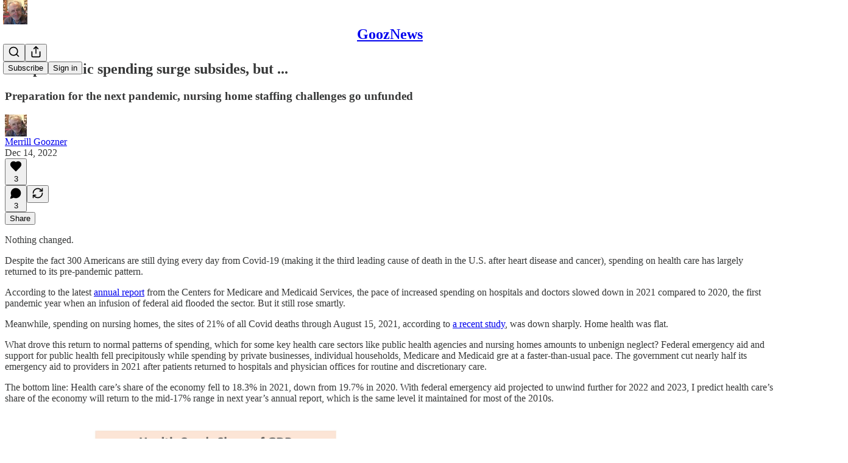

--- FILE ---
content_type: application/javascript
request_url: https://substackcdn.com/bundle/static/js/5014.73a43342.js
body_size: 164121
content:
"use strict";(self.webpackChunksubstack=self.webpackChunksubstack||[]).push([["5014"],{36906:function(e,t,n){n.d(t,{A:()=>i});let i={placeholder:"placeholder-lQYQJg",placeholderMessage:"placeholderMessage-GZJPyX"}},6045:function(e,t,n){n.d(t,{A:()=>i});let i={pubTheme:"pubTheme-yiXxQA",headerTheme:"headerTheme-cI2mYP",footerTheme:"footerTheme-BgBgJ9",footerSecondaryTheme:"footerSecondaryTheme-_7Juj4"}},52050:function(e,t,n){n.d(t,{A:()=>i});let i={selectedSpeaker:"selectedSpeaker-icrBiI",datetimeInput:"datetimeInput-OqKjSC",ticketButton:"ticketButton-_hOigI",ticketButtonContainer:"ticketButtonContainer-A4voWr",formLabel:"formLabel-LFkbuh",columnLabel:"columnLabel-bQ1kce",tabs:"tabs-d40s8L",carouselSection:"carouselSection-gPB50n",viewAll:"viewAll-yqgIin",activeIndicator:"activeIndicator-I76W2t",body:"body-MEXoZj",gridContainer:"gridContainer-cUzqtv",gridElement:"gridElement-yo5ihO",gridContentWide:"gridContentWide-rxBiud",minusPadding:"minusPadding-PaL7bd",header:"header-mDRyAe",upcomingEventsHeader:"upcomingEventsHeader-woqqJt",section:"section-K5XK4J",overviewContent:"overviewContent-XLjjqs",storyFilters:"storyFilters-Lww1a5",eventFilterSidebar:"eventFilterSidebar-HGZH1F",eventFiltersContainer:"eventFiltersContainer-PfCZ51",eventFilters:"eventFilters-Gdxaic",filterDrawer:"filterDrawer-fhVjQs",halfWidth:"halfWidth-O2RF3T",fullWidth:"fullWidth-PjDnZi",gridDrawer:"gridDrawer-HhS2nB",filterLabel:"filterLabel-vseYc7",isOpen:"isOpen-d3Hazm",filterInput:"filterInput-uDsFci",link:"link-yscYw4",caret:"caret-hr8414",collapsed:"collapsed-IIhTt4",presentingSponsorItem:"presentingSponsorItem-IK1Qmj",logoImage:"logoImage-kRUrob",sponsorsSection:"sponsorsSection-BrYna3",presentingSponsors:"presentingSponsors-UxJZOf",associateSponsorItem:"associateSponsorItem-zHyb7w",associateSponsors:"associateSponsors-a_8Uy9",eventSponsors:"eventSponsors-I3hh3z",accentText:"accentText-Jdzypb",clearAll:"clearAll-e_qauL",grid2:"grid2-omt62a",radioButton:"radioButton-YqfUDb",contentBlock:"contentBlock-vCbxlb",thickDivider:"thickDivider-GSdz5t",speakerContainer:"speakerContainer-Cy_jJg",subscribeButton:"subscribeButton-EGn0ZU",authorCard:"authorCard-jki8YU",eventsPreview:"eventsPreview-jo606i",seriesItem:"seriesItem-mdFy9Y",eventsContainer:"eventsContainer-oKPVOv",manifesto:"manifesto-dsJabs",keepReading:"keepReading-ZcGvRV",filterButton:"filterButton-P9_uB2"}},62227:function(e,t,n){n.d(t,{A:()=>i});let i={button:"button-NT7dt3",avatarWithPubLogo:"avatarWithPubLogo-FS3Qv7",avatar:"avatar-mn4drz",pubLogo:"pubLogo-cMWGpU",displayedBadge:"displayedBadge-gAo5ie",pubAvatar:"pubAvatar-QXvrAG",offer:"offer-BpTfs_",unavailable:"unavailable-hONyuw",description:"description-Ca932u",check:"check-lUurJO",disabledCheck:"disabledCheck-I9na7Z",originalPrice:"originalPrice-GLByyh",closeButton:"closeButton-l2SNve"}},23382:function(e,t,n){n.d(t,{A:()=>i});let i={content:"content-G_L5eC",expand:"expand-AIPHFb",collapse:"collapse-KRyDqG"}},18993:function(e,t,n){n.d(t,{Dx:()=>e7,I8:()=>eT,dw:()=>eA,eT:()=>ex,gL:()=>ef,lS:()=>eg,mj:()=>tn});var i=n(69277),r=n(70408),l=n(32641),a=n(79785),o=n(4006),s=n(50172),c=n(45994),d=n(32485),u=n.n(d),p=n(95201),h=n.n(p),m=n(99609),g=n(6896),f=n(40972),v=n(54718),b=n(35404),y=n(82853),Y=n(48587),_=n(54687),w=n(98188),C=n(37946),k=n(48686),S=n(16079),I=n(32708),F=n(65892),D=n(87677),T=n(67078),A=n(26683),E=n(73040),N=n(91461),P=n(86404),x=n(66443);n(33764);var L=n(15688),R=n(82936),M=n(84605),B=n(46275),O=n(46271),U=n(88325),j=n(25714),z=n(86500),H=n(27069),W=n(94729),V=n(72569),K=n(68349),q=n(24078),G=n(15040),J=n(35369),$=n(17028),Z=n(88774),Q=n(75303),X=n(81929),ee=n(36372),et=n(3046),en=n(46647),ei=n(69089),er=n(70486),el=n(42831);n(53457);var ea=n(32848),eo=n(20437),es=n(49807),ec=n(82776),ed=n(11993),eu=n(45464),ep=n(3898),eh=n(36083);function em(){let e=(0,a._)(["You are not allowed to post or react to this chat. ",""]);return em=function(){return e},e}function eg(e){var t,n,i;let{communityPost:r,author:l,pubRole:a,userStatus:s,extras:d,withAttribution:u,flex:p,hideReply:h,isReadOnly:g,onReply:f,onDelete:v,pub:b,truncate:y=!0,surface:Y,useClientSideRouting:_,utmSource:w,isPaid:C,isFounding:k}=e,{iString:S}=(0,M.GO)(),I=(0,c.li)(null),F=_?(0,es.e$6)({pubId:r.publication_id,postId:r.id,noBase:!0}):(0,es.sWz)({postId:r.id,utm_source:w}),D=(0,el.d)({entityType:"communityPost",publication:b}),T=(0,R._N)(r.user_id);return(0,o.FD)(eM,{pubThemeAccentColor:null!=(i=null==b||null==(t=b.theme)?void 0:t.background_pop_color)?i:null==b?void 0:b.theme_var_background_pop,pubThemePrintOnPopColor:null==b||null==(n=b.theme)?void 0:n.print_on_pop,user:l,pubRole:a,userStatus:s,flex:p,containerRef:I,extras:d,children:[u&&(0,o.Y)(tn,{text:"From ".concat(l.name,"’s subscriber chat")}),!T&&(0,o.Y)(et.Nf,{user:l}),(0,o.Y)(eb,{actionMenuProps:{communityEntity:r,publicationId:r.publication_id,replyAction:f&&!h&&(0,o.Y)(Z.Dr,{leading:(0,o.Y)(m.A,{}),disabled:r.is_locked,onClick:f,children:S("Reply")}),onReply:g||h||r.is_locked?void 0:f,onDelete:v,onReport:D,isReadOnly:g,isFlagged:r.reported_by_user},flex:p,children:(0,o.Y)(ef,{communityPost:r,hideReply:h,userBlockStatus:T,isFounding:k,isPaid:C,isReadOnly:g,useClientSideRouting:_,utmSource:w,pub:b,truncate:y,surface:Y,author:l})}),!h&&(0,o.Y)(Q.AE,{href:F,children:(0,o.Y)(e7,{onClick:f,direction:"incoming",commenters:r.recent_commenters,count:r.comment_count,hasUnread:!!(r.most_recent_comment_created_at&&r.user_last_viewed_timestamp&&r.user_last_viewed_timestamp<r.most_recent_comment_created_at)})}),!h||r.body||r.link_metadata?(0,o.Y)(et.Xx,{direction:"incoming"}):null]})}function ef(e){let{communityPost:t,hideReply:n,userBlockStatus:l,isReadOnly:a,isFounding:s,isPaid:c,pub:d,surface:p,communityPostEmbedPostId:h,useClientSideRouting:m,utmSource:g,truncate:f,onReply:v,reactionsContext:b,handleReactionClick:y,reaction:Y,reactions:_,backAction:w,outline:C}=e,{images:k,video:S}=ev(t.mediaAttachments),I=!(k.length>0||S),F=null!=b?b:{type:"posts",id:t.id},{audience:D}=t,{canReply:T,shouldShowToken:A}=e9({audience:D,isFounding:s,isPaid:c,chatPaywallStatus:null==d?void 0:d.paywall_chat}),E=(0,er.wA)(),N=m?(0,es.e$6)({pubId:t.publication_id,postId:t.id,noBase:!0,params:{backAction:w}}):(0,es.sWz)({postId:t.id,utm_source:g}),P=function(e,t){if(!e||!(null==t?void 0:t.url))return e;let n=t.url,i=e.trim();return i.startsWith(n)?i.slice(n.length).trim():i.endsWith(n)?i.slice(0,-n.length).trim():e}(t.body,t.link_metadata),L=e=>{"feed-recommended"!==F.type&&(y?y({id:t.id,reaction:e}):ey(t.id,"posts",E,t.reaction)(e))},R=null!=Y?Y:t.reaction,M=null!=_?_:t.reactions,B=p&&(p.startsWith("chat_inbox")?"chat_inbox":(0,U.u)(p));return(0,o.FD)(eQ,{hasFooter:!n,children:[!l&&"media"===t.type&&(k.length>0||S)&&(0,o.FD)(ei.e,{context:F,reactions:M,currentReaction:R,onReactionClick:L,isReadOnly:a,children:[S&&(0,o.Y)(eo.R8,{mediaUpload:S.mediaUpload,composing:!1,maxWidth:400,videoPlayerProps:{surface:B,entityType:"community_post",entityKey:t.id,contentType:"communityPost",primaryEntityKey:h,primaryEntityType:h?"post":void 0}},S.mediaUpload.id),k&&(0,o.FD)($.az,{children:[(0,o.Y)(x.K,{assets:k.filter(e=>e.url).map(e=>({src:e.url,explicit:e.explicit,width:e.width,height:e.height})),className:u()(eu.A.imageGroup,n&&!t.body&&eu.A.isLast),maxWidth:400,maxHeight:420,readOnly:a,isContained:!0,outline:C}),A&&!t.body&&(0,o.Y)(e1,{className:eu.A.right,canReply:!!T,audience:t.audience,style:"media"})]})]}),!l&&t.link_metadata&&(0,o.Y)(ei.e,{context:F,reactions:M,currentReaction:null!=Y?Y:t.reaction,onReactionClick:L,setReactions:!!(I&&t.link_metadata),isReadOnly:a,alignSelf:"stretch",children:(0,o.Y)(et.ZT,{metadata:t.link_metadata,isFirst:I,direction:"incoming"})}),(t.body||I&&!t.link_metadata)&&(0,o.Y)(ei.e,{context:F,reactions:M,currentReaction:null!=Y?Y:t.reaction,onReactionClick:L,setReactions:I&&!t.link_metadata,isReadOnly:a,alignSelf:"stretch",children:P&&(0,o.Y)(Q.AE,{href:N,style:{display:"flex"},children:(0,o.Y)(e0,{publication:d,communityEntity:(0,r._)((0,i._)({},t),{body:P}),onClick:e=>{!e.defaultPrevented&&v&&v(e)},truncate:f,isPaid:c,isFounding:s,outline:C})})})]})}let ev=e=>{let t=[],n=null;for(let i of e)"image"===i.type?t.push(i):n||(n=i);return{images:t,video:n}};function eb(e){let{children:t,actionMenuProps:n,flex:r="grow"}=e;return(0,o.FD)($.Ye,{alignItems:"start",gap:12,flex:r,children:[(0,o.Y)(et.dU,{children:t}),(0,o.Y)(eU,(0,i._)({},n))]})}let ey=(e,t,n,i)=>async r=>{i===r?n(e_(r,e,t)):n(eY(r,e,t,i))},eY=(e,t,n,i)=>async(r,l)=>{let{iString:a,iTemplate:o}=I18N.i("en");r({type:"".concat(n,"-new_reaction"),payload:{id:t,reaction:e}});let s=await (0,A.YD)(e,t,n);if(s instanceof W.fk){var c,d;(null==(c=s.body)?void 0:c.status)==="PUBLICATION_BAN"?alert(o(em(),null==(d=s.body)?void 0:d.error)):alert(a("We failed post your reaction. Please try again later."))}else(0,H.v)(s,{message:"Failed to add reaction"});s instanceof Error&&r(i?{type:"".concat(n,"-new_reaction"),payload:{id:t,reaction:i}}:{type:"".concat(n,"-remove_reaction"),payload:{id:t,reaction:e}})},e_=(e,t,n)=>async(i,r)=>{i({type:"".concat(n,"-remove_reaction"),payload:{id:t,reaction:e}}),await (0,A.jx)(e,t,n) instanceof Error&&i({type:"".concat(n,"-new_reaction"),payload:{id:t,reaction:e}})};async function ew(e,t){try{return await fetch("/api/v1/community/posts/".concat(e),{method:"PATCH",headers:{"Content-Type":"application/json"},body:JSON.stringify({is_locked:t})})}catch(e){return e}}async function eC(e,t){try{return await fetch("/api/v1/community/comments/".concat(e),{method:"PATCH",headers:{"Content-Type":"application/json"},body:JSON.stringify({is_locked:t})})}catch(e){return e}}async function ek(e,t){try{return await fetch("/api/v1/community/comments/".concat(e,"/publication_bans?ban=").concat(t.toString()),{method:"POST"})}catch(e){return e}}async function eS(e){try{return await (0,W.x6)("/api/v1/community/comments/".concat(e),{method:"DELETE",json:{commentId:e}})}catch(e){return e}}async function eI(e){try{return await (0,W.x6)("/api/v1/community/comments/".concat(e),{method:"GET"})}catch(e){return console.warn(e),e}}async function eF(e){try{return await (0,W.x6)("/api/v1/community/posts/".concat(e),{method:"GET"})}catch(e){return console.warn(e),e}}async function eD(e){try{return await (0,W.x6)("/api/v1/community/posts/".concat(e),{method:"DELETE",json:{postId:e}})}catch(e){return e}}function eT(e){let{author:t,extras:n,showReply:l=!0,analyticsParams:a,commenters:s,count:d,audience:u,paywallInfo:p,onClick:h}=e;return(0,c.vJ)(()=>{var e;a&&(0,z.u4)(z.qY.THREAD_PAYWALL_SCREEN_VIEWED,(0,r._)((0,i._)({},a),{audience:u&&("only_founding"===(e=u)?"founding":"only_paid"===e?"paid":"free")}))},[]),(0,o.FD)(eM,{user:t,extras:n,children:[t&&(0,o.Y)(et.Nf,{user:t}),(0,o.FD)(eQ,{children:[p?(0,o.Y)(te,{audience:u,paywallInfo:p,onClick:h}):(0,o.Y)(e8,{audience:u,onClick:h}),l&&(0,o.Y)(e7,{isLocked:!0,direction:"incoming",commenters:s,count:d,onClick:h})]})]})}function eA(e){let{author:t,extras:n,showReply:i=!0,commenters:r,count:l}=e;return(0,o.Y)(eM,{user:t,extras:n,children:(0,o.FD)(eQ,{children:[(0,o.Y)(e5,{}),i&&(0,o.Y)(e7,{isLocked:!0,direction:"incoming",commenters:r,count:l})]})})}function eE(e){return"string"==typeof e.message}function eN(e){let{text:t,rawText:n,specialText:i,mentionMap:r,direction:l="incoming",limit:a=600,linkify:s=!0}=e,{iString:d}=(0,M.GO)(),[p,h]=(0,c.J0)(!1);if(i)return(0,o.Y)("em",{children:i});if(!t)return(0,o.Y)(o.FK,{});let m=[{characters:t.length,message:t}];n&&r&&(m=function(e,t,n){let i=/\$\{(\d+)\}/g,r=i.exec(e),l=[],a=0;for(;r;){var s,c,d;let u=t[Number(r[1])],p=u.text.slice(1);u?(r.index>a&&l.push({characters:r.index-a,message:e.slice(a,r.index)}),l.push({characters:u.text.length,message:(s=u.user_id,c=p,d=n,(0,o.Y)(j.P,{id:s,label:c,type:"user",unstyled:"outgoing"===d}))})):l.push({characters:i.lastIndex-a,message:e.slice(a,i.lastIndex)}),a=i.lastIndex,r=i.exec(e)}return a<e.length&&l.push({characters:e.length-a,message:e.slice(a)}),l}(n,r,l));let{alwaysShow:g,afterExpansion:f}=function(e,t){let n=0,i=[],r=[];for(let l of e){let e=l;if(n<t){if(n+e.characters>t&&eE(e)){let i=t-n,l={characters:i,message:e.message.slice(0,i)},a={characters:e.characters-i,message:e.message.slice(i)};e=l,r.push(a)}n+=e.characters,i.push(e)}else r.push(e)}return{alwaysShow:i,afterExpansion:r}}(m,a),v=f.length>0;return(0,o.FD)(o.FK,{children:[g.map(e=>s&&eE(e)?(0,o.Y)(eP,{children:e.message}):e.message),v&&!p&&(0,o.FD)(o.FK,{children:[(0,o.Y)("span",{children:" "}),(0,o.Y)(J.Nm,{resetCss:!0,className:u()(eu.A.readMore,eu.A[l]),onClick:e=>{e.preventDefault(),h(!0)},children:d("See more")})]}),v&&p&&(0,o.Y)(o.FK,{children:f.map(e=>s&&eE(e)?(0,o.Y)(eP,{children:e.message}):e.message)})]})}function eP(e){let{children:t}=e;return(0,o.Y)(h(),{options:{attributes:{rel:"nofollow ugc",onClick:e=>e.stopPropagation()},className:eu.A.textLink,format:(e,t)=>"url"===t?(0,ed.H)(e,64):e},children:t})}function ex(e){var{communityComment:t,quoteReply:n,isTargeted:r,isBanned:a,pubRole:s,isNew:c,error:d}=e,u=(0,l._)(e,["communityComment","quoteReply","isTargeted","isBanned","pubRole","isNew","error"]);return(0,o.Y)(eL,(0,i._)({isTargeted:r,isNew:c,comments:[{communityComment:t,quoteReply:n,isBanned:a,pubRole:s,isNew:c,error:d}]},u))}function eL(e){let{comments:t,author:n,isNew:i,chatPublicationId:r,hideReply:l,onReply:a,onNewQuote:c,onQuoteReplyClick:d,onDelete:u,commentRef:p,isTargeted:h,isReadOnly:m,chatAuthorNameAttribution:f,extras:v,flex:b,pub:y}=e,Y=(0,er.wA)(),_=t[t.length-1].communityComment,{reply_count:w=0,recent_commenters:C=[]}=null!=_?_:{},k=(0,el.d)({entityType:"communityComment",publication:y}),S=!l&&w>0,I=t[0],{communityComment:F}=I;return(0,o.FD)(eM,{user:n,pubRole:t[0].pubRole,containerRef:p,id:"comment-".concat(null==_?void 0:_.id),flex:b,extras:v,children:[f&&(0,o.Y)(tn,{text:"Comment from ".concat(f,"’s subscriber chat")}),(0,o.Y)(eb,{actionMenuProps:{communityEntity:F,isBanned:I.isBanned,isFlagged:F.reported_by_user,replyAction:a&&(0,o.Y)(Z.Dr,{disabled:!!F.is_locked,onClick:a,leading:(0,o.Y)(g.A,{}),children:"Reply in ".concat(0===w?"a new":"","thread")}),onDelete:u,onNewQuote:c,onReport:k,isReadOnly:m,publicationId:r,isNew:i},flex:b,children:(0,o.Y)(eQ,{hasFooter:S,children:t.map((e,n)=>{var i,r;let{communityComment:{id:l,body:c,quote_id:u,media_uploads:p,reactions:g,reaction:f,reported_by_user:v},quoteReply:b,isNew:y,error:_}=e;return(0,o.FD)(s.Fragment,{children:[!y&&!v&&p&&p.length>0&&null===u&&(0,o.FD)(ei.e,{context:{type:"comments",id:l},reactions:g,currentReaction:f,onReactionClick:ey(l,"comments",Y,f),isReadOnly:m||y,children:[(0,o.Y)(L.f,{mediaAssets:(null!=p?p:[]).filter(e=>e.media_upload_id).map(e=>({media_upload_id:e.media_upload_id})),surface:"chat_inbox",entityType:"community_comment",entityKey:l,contentType:"communityComment"}),(0,o.Y)(x.K,{assets:p.filter(e=>e.url).map(e=>({src:e.url,explicit:!!e.is_explicit,width:e.image_width,height:e.image_height})),className:eu.A.ImageGrid,maxWidth:400,maxHeight:420,readOnly:m,isContained:!0})]}),c&&(0,o.Y)(ei.e,{context:{type:"comments",id:l},reactions:g,currentReaction:f,onReactionClick:ey(l,"comments",Y,f),setReactions:!p||0===p.length,isReadOnly:m||y,children:(0,o.FD)(eX,{isTargeted:h,onClick:a,children:[b&&(0,o.Y)(e6,{body:b.comment.body,author:null!=(r=null==(i=b.user)?void 0:i.name)?r:"",onClick:d,direction:"outgoing"}),(0,o.Y)(e3,{communityEntity:t[n].communityComment})]})}),_&&(0,o.Y)($.EY.B5,{color:"error",children:"\uDBC0\uDC5F Not delivered."})]},l)})})}),S&&(0,o.Y)(Q.AE,{href:(0,es.e$6)({pubId:F.post_id,postId:F.post_id,commentId:F.id,noBase:!0}),children:(0,o.Y)(e7,{direction:"incoming",commenters:C,count:w,onClick:a})})]})}function eR(e){return void 0===e.post_id}function eM(e){var t;let{user:n,children:i,extras:r,flex:l="grow",containerRef:a,id:s,pubRole:c,userStatus:d,pubThemeAccentColor:p,pubThemePrintOnPopColor:h}=e,m=(0,R._N)(null!=(t=null==n?void 0:n.id)?t:0);return(0,o.FD)($.I1,{id:s,flex:l,gap:2,ref:a,className:u()(ep.A.reactionsHoverZone,eu.A.avatarContainer),children:[(0,o.FD)($.pT,{alignItems:"end",gap:12,children:[(0,o.Y)($.pT,{paddingTop:4,children:m?(0,o.Y)(eB,{user:n}):n?(0,o.Y)(ti,{pubThemeAccentColor:p,pubThemePrintOnPopColor:h,user:n,pubRole:c,userStatus:d,size:32}):(0,o.Y)(eO,{})}),(0,o.Y)($.I1,{flex:"grow",gap:2,position:"relative",alignItems:"start",children:i})]}),r&&(0,o.FD)($.pT,{gap:12,children:[(0,o.Y)($.az,{width:32}),(0,o.Y)($.I1,{flex:"grow",gap:4,children:r})]})]})}function eB(e){let{user:t}=e,n=(0,B.BR)().isOnDestination;return(0,o.Y)(Q.AE,{href:t?(0,es.gYq)(t,{noBase:n}):void 0,children:(0,o.Y)(eO,{children:(0,o.Y)(f.A,{size:20,stroke:"var(--color-fg-tertiary)"})})})}let eO=(0,Q.I4)({radius:"full",width:32,height:32,bg:"secondary"},Q.ov);function eU(e){var{isNew:t}=e,n=(0,l._)(e,["isNew"]);if(t)return null;let{onNewQuote:r,onReply:a,communityEntity:s}=n;return(0,o.FD)($.pT,{alignItems:"center",gap:4,className:eu.A.actions,children:[r&&s&&(0,o.Y)(ez,{onNewQuote:r,communityComment:s}),a&&s&&(0,o.Y)(eH,{onReply:a}),(0,o.Y)(Z.W1,{trigger:(0,o.Y)(J.K0,{"aria-label":"Options",size:"sm",priority:"tertiary",children:(0,o.Y)(v.A,{size:20})}),children:(0,o.Y)(ej,(0,i._)({},n))})]})}function ej(e){let{communityEntity:t,replyAction:n,onDelete:i,onReport:r,isReadOnly:l,publicationId:a,isBanned:s,isFlagged:c,onNewQuote:d}=e,u=(0,O.Jd)(),{isAuthor:p,publicationUser:h}=(0,ea.NL)(null!=a?a:0),m=(null==h?void 0:h.role)==="community_moderator",g=a&&p,f=t&&u&&t.user_id===u.id,v=t&&!eR(t),b=v&&"parent_id"in t&&null!==t.parent_id,y=f||g||m,Y=f||g||m,_=!f&&!c,w=(g||m)&&v&&!f,C=!v&&u&&(null==t?void 0:t.user_id)===u.id;return t?(0,o.FD)(o.FK,{children:[(0,o.Y)(eK,{communityEntity:t}),t.body&&(0,o.Y)(eV,{communityEntity:t}),!l&&d&&v&&(0,o.Y)(eW,{onNewQuote:d,communityComment:t}),!l&&n,C&&(0,o.Y)(eG,{communityEntity:t}),(0,o.FD)(Z.H9,{children:[!l&&!b&&Y&&(0,o.Y)(eq,{communityEntity:t}),!l&&y&&(0,o.Y)(eZ,{communityEntity:t,onDelete:i}),!l&&void 0!==s&&w&&(0,o.Y)(e$,{communityEntity:t,isBanned:s}),!l&&_&&(0,o.Y)(eJ,{onReport:r,communityEntity:t})]}),(0,o.Y)(Z.NW,{children:(0,o.Y)($.pT,{paddingY:4,children:(0,o.Y)(en.D,{conjunction:!0,timestamp:t.created_at})})})]}):null}function ez(e){let{onNewQuote:t,communityComment:n}=e;return(0,o.Y)(J.K0,{size:"sm",priority:"tertiary","aria-label":"Reply",onClick:()=>{t(n)},children:(0,o.Y)(m.A,{size:20})})}function eH(e){let{onReply:t}=e;return(0,o.Y)(J.K0,{size:"sm",priority:"tertiary","aria-label":"Reply",onClick:t,children:(0,o.Y)(m.A,{size:20})})}function eW(e){let{onNewQuote:t,communityComment:n}=e,{iString:i}=(0,M.GO)();return(0,o.Y)(Z.Dr,{leading:(0,o.Y)(m.A,{}),onClick:()=>{t(n)},children:i("Reply")})}function eV(e){let{communityEntity:t}=e,{iString:n}=(0,M.GO)(),i=(0,ee.d)();return(0,o.Y)(Z.Dr,{leading:(0,o.Y)(b.A,{}),onClick:()=>{if(t){let{body:e}=t;(0,K.lW)(e),i.popToast(()=>(0,o.Y)(ee.y,{text:n("Text copied to clipboard"),Icon:b.A}))}},children:n("Copy text")})}function eK(e){let{communityEntity:t}=e,{iString:n}=(0,M.GO)(),i=(0,V.c)(),{id:r}=t,l=eR(t);return(0,o.Y)(Z.Dr,{leading:(0,o.Y)(y.A,{}),onClick:()=>{let e;if(l)e=(0,es.sWz)({postId:r});else if(t.parent_id){var n;e=(0,es.j5y)({commentId:null!=(n=t.parent_id)?n:r,targetReplyId:t.parent_id?r:void 0,showTarget:!0})}else e=(0,es.sWz)({postId:t.post_id,targetReplyId:t.id,showTarget:!0});i(e)},children:n("Copy link")})}function eq(e){let{communityEntity:t}=e,{iString:n}=(0,M.GO)(),i=(0,er.wA)(),r=(0,ee.d)(),{id:l,is_locked:a}=t,s=eR(t),c=async()=>{if(s){let e;i((e=!a,async(t,n)=>{t({type:"posts-lock_replies",payload:{id:l,isLocked:e}});let i=await ew(l,e);i instanceof Error&&(console.warn("error locking post",i),alert("There was an error ".concat(e?"locking":"unlocking"," replies to this post. Please try again later.")),t({type:"posts-lock_replies",payload:{id:l,isLocked:!e}}))}))}else{let e;i((e=!a,async(t,n)=>{t({type:"comments-lock_replies",payload:{id:l,isLocked:e}});let i=await eC(l,e);i instanceof Error&&(console.warn("error locking comment",i),alert("There was an error ".concat(e?"locking":"unlocking"," replies to this comment. Please try again later.")),t({type:"comments-lock_replies",payload:{id:l,isLocked:!e}}))}))}a?r.popToast(()=>(0,o.Y)(ee.y,{text:n("Enabled replies"),Icon:_.A})):r.popToast(()=>(0,o.Y)(ee.y,{text:n("Disabled replies"),Icon:Y.A}))};return(0,o.Y)(Z.Dr,{leading:(0,o.Y)(Y.A,{}),onClick:c,priority:"destructive",children:a?n("Re-enable replies"):n("Disable replies")})}function eG(e){let{communityEntity:t}=e,n=(0,er.wA)(),i=eR(t),r=async()=>{i&&n({type:"posts-edit_post",payload:{post:t}})};return(0,o.Y)(Z.Dr,{leading:(0,o.Y)(w.A,{}),onClick:r,priority:"primary",children:"Edit"})}function eJ(e){let{onReport:t,communityEntity:n}=e,{iString:i}=(0,M.GO)();return(0,o.Y)(o.FK,{children:(0,o.Y)(Z.Dr,{leading:(0,o.Y)(C.A,{}),onClick:()=>{t(n.id,"admin"!==n.user_pub_role)},priority:"destructive",children:i("Report")})})}function e$(e){let{communityEntity:t,isBanned:n}=e,{iString:i}=(0,M.GO)(),r=(0,er.wA)(),l=async()=>{if(confirm("Are you sure you want to ban this user?")){let e,{id:i}=t;r((e=!n,async(t,n)=>{t({type:"comments-ban_author",payload:{id:i,ban:e}});let r=await ek(i,e);r instanceof Error&&(console.warn("error toggling ban for comment author",r),alert("There was an error ".concat(e?"banning":"unbanning"," this user. Please try again later.")),t({type:"comments-ban_author",payload:{id:i,ban:!e}}))}))}};return(0,o.Y)(Z.Dr,{leading:n?(0,o.Y)(k.A,{}):(0,o.Y)(S.A,{}),onClick:l,priority:"destructive",children:i(n?"Unban":"Ban")})}function eZ(e){let{communityEntity:t,onDelete:n}=e,{iString:i}=(0,M.GO)(),r=(0,er.wA)(),l=eR(t),a=async()=>{if(confirm("Are you sure you want to delete this ".concat(l?"thread":"comment","?"))){let{id:e}=t;if(l){let{publication_id:n}=t;r(async(t,i)=>{t({type:"posts-delete_post",payload:{id:e,publication_id:n}});let r=await eD(e);r instanceof Error&&console.warn("error deleting thread",r)})}else{let{post_id:n,parent_id:i}=t;r(async(t,r)=>{t({type:"comments-delete_comment",payload:{id:e,postId:n}});let l=await eS(e);if(l instanceof Error&&console.warn("error deleting comment",l),i){let e=await eI(i);e instanceof Error||t({type:"comments-update_comment",payload:{id:i,comment:e.comment}})}let a=await eF(n);a instanceof Error||t({type:"posts-update_post",payload:{id:n,post:a.communityPost}})})}n&&setTimeout(n,500)}};return(0,o.Y)(Z.Dr,{leading:(0,o.Y)(I.A,{}),onClick:a,priority:"destructive",children:i("Delete")})}function eQ(e){var{hasFooter:t}=e,n=(0,l._)(e,["hasFooter"]);return(0,o.Y)($.I1,(0,i._)({className:u()(eu.A.bubbleStack,t&&eu.A.hasFooter),gap:2,alignItems:"start"},n))}function eX(e){var{isTargeted:t,className:n}=e,r=(0,l._)(e,["isTargeted","className"]);return(0,o.Y)($.I1,(0,i._)({className:u()(eu.A.bubble,t&&eu.A.highlight,n),sizing:"border-box",paddingY:8,paddingX:12,bg:"secondary",minWidth:0,gap:8},r))}function e0(e){let{communityEntity:t,publication:n,isTargeted:i,onClick:r,truncate:l=!0,isPaid:a,isFounding:s,outline:c}=e,{audience:d}=t,{canReply:u,shouldShowToken:p}=e9({audience:d,isFounding:s,isPaid:a,chatPaywallStatus:null==n?void 0:n.paywall_chat}),h=p||t.is_edited,m=t.reactions?Object.keys(t.reactions).length:0;return(0,o.FD)(eX,{isTargeted:i,onClick:r,className:eh.A[m>0?"reactions-".concat(m):""],outline:c,children:[(0,o.Y)(e3,{communityEntity:t,truncate:l}),h&&(0,o.FD)($.Ye,{justifyContent:"end",gap:2,children:[p&&(0,o.Y)(e1,{canReply:!!u,audience:d}),t.is_edited&&(0,o.Y)(e4,{})]})]})}function e1(e){let{canReply:t,audience:n,style:i="default",showLabel:r=!0,className:l}=e,a=r?"media"===i?"var(--vibrance-primary)":"var(--color-chat-incoming-fg-primary)":"var(--color-fg-primary)";return(0,o.FD)(X.vw,{className:u()(eu.A.paywallReplyTag,"media"===i&&eu.A.media,!r&&eu.A.iconOnly,l),priority:"secondary",children:[t?(0,o.Y)(P.A,{size:12,color:a}):(0,o.Y)(N.A,{size:12,color:a}),r&&(0,o.Y)($.EY.B5,{weight:"medium",children:e2.get(n)})]})}let e2=new Map([["only_paid","Paid subscribers only"],["only_paid_replies","Paid subscriber replies"],["only_founding","Founding members only"],["only_founding_replies","Founding member replies"]]);function e4(){return(0,o.FD)(X.vw,{className:eu.A.paywallReplyTag,priority:"secondary",children:[(0,o.Y)(F.A,{size:12}),(0,o.Y)($.EY.B5,{weight:"medium",children:"Edited"})]})}function e6(e){let{author:t,body:n,direction:i,onClick:r,children:l,isFirst:a=!0,pubThemeBackgroundColor:s,isAuthorContributor:c}=e,d="incoming"===i&&c,p=d&&s;return(0,o.Y)($.pT,{pullX:4,children:(0,o.FD)($.pT,{gap:12,className:u()(eu.A.quote,eu.A[i],!a&&eu.A.notFirst,d&&eu.A.author),onClick:r,radius:"md",overflow:"hidden",padding:8,flex:"grow",style:{"--color-chat-author-bg-overlay":p?"".concat(s,"33"):"oklch(from var(--color-bg-accent-themed) l c h / 0.2)"},children:[(0,o.FD)($.I1,{children:[(0,o.Y)($.EY.B4,{weight:"bold",children:null!=t?t:""}),(0,o.Y)($.EY.B3,{clamp:2,isParagraph:!0,children:n})]}),l]})})}function e3(e){var t,n,i,r,l;let{communityEntity:a,truncate:s=!0}=e,c=null,d=eR(a)?"thread":"reply";a.reported_by_user&&(c="You reported this ".concat(d)),"deleted"!==a.status&&a.body||(c="This ".concat(d," is not available"));let u=(0,R._N)(a.user_id);c||"blocking"!==u?c||"blocked"!==u||(c="This person is blocked"):c="This person blocked you";let p=null!=(t=a.raw_body)?t:a.body;return p?eR(a)&&a.link_url&&!a.link_metadata&&(p="".concat(p,"\n\n").concat(a.link_url).trim()):eR(a)?(null==(i=a.media_assets)?void 0:i.length)?c="".concat(a.media_assets.length," ").concat(a.media_assets.length>1?"photos":"photo","."):a.link_url&&(a.link_metadata?c='Link: "'.concat(a.link_metadata.title,'"'):(p=a.link_url,c=null)):(null==(n=a.media_uploads)?void 0:n.length)&&(c="".concat(a.media_uploads.length," ").concat(a.media_uploads.length>1?"photos":"photo",".")),(0,o.Y)($.EY.B3,{className:eu.A.body,isParagraph:!0,children:(p||c)&&(0,o.Y)(eN,{text:p,rawText:null!=(r=a.raw_body)?r:"",mentionMap:Array.isArray(a.mentions)?void 0:null!=(l=a.mentions)?l:void 0,specialText:c,limit:s?void 0:9999999})})}function e7(e){let{isLocked:t,count:n=0,commenters:i,hasUnread:r,onClick:l,direction:a,outline:s}=e,{iString:c,iPlural:d}=(0,M.GO)();return(0,o.Y)(et.Zh,{isLast:!0,messageDirection:a,onClick:l,cursor:l?"pointer":void 0,height:36,paddingY:4,paddingRight:12,paddingLeft:12,outline:s,children:(0,o.FD)($.pT,{justifyContent:"space-between",alignItems:"center",gap:32,children:[(0,o.FD)($.pT,{alignItems:"center",gap:8,children:[i&&n>0&&(0,o.Y)($.pT,{className:eu.A.facepile,alignItems:"center",children:i.map(e=>(0,o.Y)(q.eu,{className:u()(eu.A.facepileAvatar,"outgoing"===a&&eu.A.outgoing),user:e,size:22}))}),(0,o.Y)($.pT,{gap:8,alignItems:"center",children:(0,o.Y)($.EY.B3,{as:"span",className:r?eu.A.hasUnread:eu.A.noUnread,children:0===n?c("Leave a reply"):d("%1 reply","%1 replies",n)})})]}),t?(0,o.Y)(N.A,{size:14,color:"var(--color-chat-fg-secondary)"}):(0,o.Y)(D.A,{size:20,stroke:r?"var(--color-chat-reply-active)":"var(--color-chat-fg-secondary)"})]})})}function e8(e){let{audience:t,href:n,onClick:i}=e;return(0,o.Y)($.I1,{className:eu.A.paywallBubble,as:n?"a":"div",onClick:i,cursor:i?"pointer":void 0,alignSelf:"stretch",alignItems:"center",justifyContent:"center",bg:"secondary",href:n,target:n?"_blank":void 0,children:(0,o.FD)($.pT,{alignItems:"center",gap:4,children:[(0,o.Y)(T.A,{size:12,stroke:"var(--color-fg-secondary)"}),(0,o.Y)($.EY.Meta,{weight:"semibold",children:"only_founding"===t?"FOUNDING MEMBERS ONLY":"only_paid"===t?"PAID SUBSCRIBERS ONLY":"SUBSCRIBERS ONLY"})]})})}function e5(){return(0,o.Y)($.I1,{className:eu.A.paywallBubble,alignSelf:"stretch",alignItems:"center",justifyContent:"center",bg:"secondary",children:(0,o.FD)($.pT,{alignItems:"center",gap:4,children:[(0,o.Y)(T.A,{size:12,stroke:"var(--color-fg-secondary)"}),(0,o.Y)($.EY.Meta,{weight:"semibold",children:"SUBSCRIBERS ONLY"})]})})}function e9(e){let{audience:t,isFounding:n,isPaid:i,chatPaywallStatus:r}=e,l=["only_founding","only_founding_replies"].includes(t);return{canReply:n||"all_subscribers"===t||i&&["only_paid","only_paid_replies"].includes(t),shouldShowToken:r&&("free"===r&&"all_subscribers"!==t||"paid"===r&&l)}}function te(e){let{paywallInfo:t,audience:n,onClick:i}=e,{mediaAttachments:r}=t,{body:l}=t,a=r[0];return l||a||(l=[,,,,].fill("Blah blah blah blahhhhh blah.").join(" ")),(0,o.FD)(o.FK,{children:[a&&(0,o.Y)($.I1,{position:"relative",children:(0,o.Y)(x.K,{className:eu.A.ImageGrid,assets:[{src:a.thumb_url,width:a.width,height:a.height,explicit:!1}],maxWidth:400,maxHeight:420,readOnly:!0,isContained:!0,children:(0,o.Y)(tt,{className:eu.A.paywallFade,children:(0,o.Y)(e1,{canReply:!1,audience:null!=n?n:"only_paid",style:"media",showLabel:!l,className:l?eu.A.right:eu.A.center})})})}),l&&(0,o.FD)(eX,{className:eu.A.bubble,onClick:i,children:[(0,o.Y)($.EY.B3,{className:eu.A.paywallText,isParagraph:!0,children:l}),(0,o.Y)(tt,{className:u()(eu.A.paywallFade,eu.A.paywallBlur),children:(0,o.Y)($.az,{className:eu.A.paywallReplyTagAbsolute,children:(0,o.Y)(e1,{canReply:!1,audience:null!=n?n:"only_paid",style:"media"})})})]})]})}let tt=(0,Q.I4)({position:"absolute",inset:0,alignItems:"center",justifyContent:"center"},Q.VP);function tn(e){let{text:t,isStatic:n}=e;return(0,o.Y)($.pT,{paddingX:8,paddingY:4,children:(0,o.FD)($.EY.B5,{color:"secondary",weight:"semibold",children:[(0,o.Y)(E.A,{strokeWidth:2,height:12,stroke:"#808080",fill:"transparent",isStatic:n})," ",t]})})}function ti(e){let t,{user:n,size:i,pubRole:r,userStatus:l,className:a,disabled:s,pubThemeAccentColor:c,pubThemePrintOnPopColor:d}=e,u=(0,B.BR)().isOnDestination;(0,ec.isAtLeastContributorRole)(null==r?void 0:r.role)?t="author":(null==r?void 0:r.is_founding)?t="founding":(null==r?void 0:r.membership_state)==="subscribed"&&(t="paid");let p=(0,o.Y)(q.tp,{user:n,size:i,className:a,disabled:s,linkProps:{target:"_blank"},noBase:u});return"author"!==t?(null==l?void 0:l.badge)?(0,o.Y)(G.Pk,{badge:l.badge,children:p}):p:(0,o.Y)(G.w4,{tier:t,fgOverride:d,bgOverride:c,children:p})}},26683:function(e,t,n){n.d(t,{LI:()=>T,Sd:()=>D,YD:()=>M,jx:()=>B});var i=n(69277),r=n(70408),l=n(4006),a=n(50172),o=n(17402),s=n(45994),c=n(32485),d=n.n(c),u=n(78649),p=n(7147),h=n(44518),m=n(46271),g=n(94729),f=n(12501),v=n(35369),b=n(17028),y=n(97515),Y=n(37598),_=n(57820),w=n(40837),C=n(75303),k=n(63136),S=n(66511),I=n(3898);let F=(0,a.createContext)({isLoading:!1,emojis:{suggestedReactionTypes:[],categories:[],reactionTypes:{}}});function D(e){let{children:t}=e,{user:n}=(0,m.ur)(),{result:i,isLoading:r}=(0,f.st)({pathname:"/api/v1/threads/reactions",method:"GET",cacheTtl:6e5,auto:!!n});return(0,l.Y)(F.Provider,{value:{emojis:i,isLoading:r},children:t})}function T(e){let{context:t,reactions:n,currentReaction:i,onReactionClick:r,isReadOnly:a,showCounts:o=!0,maxReactions:c,direction:p}=e,h=n&&Object.keys(n).some(e=>n[e]>0),m=(0,s.li)(null),[g,f]=(0,s.J0)(!1),{emojis:v,isLoading:y}=(0,s.NT)(F),_=(0,s.Kr)(()=>n&&(null==v?void 0:v.reactionTypes)?Object.entries(n).sort((e,t)=>{let[n,i]=e,[r,l]=t;return i===l?n.localeCompare(r):l-i}).filter(e=>{let[t,n]=e;return n>0&&v.reactionTypes[t]}).slice(0,3):[],[n,v]);return(null==v?void 0:v.reactionTypes)?(0,l.Y)(u.Q,{children:(0,l.FD)(b.Ye,{onClick:R,className:d()(I.A.reactionsContainer,{[I.A.show]:h||g,[I.A.outgoing]:"outgoing"===p}),children:[_.map(e=>{let[n,a]=e,s=v.reactionTypes[n],c=n===i||s===i,u=(0,l.FD)(b.Ye,{className:d()(I.A.reaction,{[I.A.selected]:o&&c}),shadow:"sm",bg:"primary",gap:4,alignItems:"center",justifyContent:"center",paddingX:6,onClick:()=>s&&r&&r(n,s),children:[(0,l.Y)(k.EY.B4,{font:"emoji",children:s}),o&&(0,l.Y)(k.EY.Meta,{fontWeight:"bold",color:c?"white":"primary",children:a})]},n);return["feed-recommended","direct-message"].includes(t.type)?u:(0,l.Y)(S.m_,{text:(0,l.Y)(N,{context:t,reaction:n}),side:"bottom",children:u},n)}),!a&&(!c||!i)&&(0,l.Y)(Y.A,{trigger:(0,l.Y)(A,{}),onOpen:()=>f(!0),onClose:()=>f(!1),children:e=>{let{close:t}=e;return(0,l.Y)(E,{emojis:v,isLoading:y,currentReaction:i,onPick:(e,n)=>{r&&r(e,n),t()},inputRef:m})}})]})}):null}let A=(0,o.forwardRef)((e,t)=>(0,l.Y)(v.Nm,(0,r._)((0,i._)({ref:t,resetCss:!0,className:I.A.addReactButton,shadow:"sm",bg:"primary",paddingX:4,alignItems:"center"},e),{children:(0,l.Y)(p.A,{className:I.A.addReactIcon})})));function E(e){var t;let{emojis:i,isLoading:r,currentReaction:a,onPick:o,inputRef:c}=e,d=(0,s.Kr)(()=>(null==i?void 0:i.reactionTypes)&&!r?Object.keys(i.reactionTypes):[],[null==i?void 0:i.reactionTypes,r]),{result:p,isLoading:m}=(0,f.qK)(()=>n.e("4022").then(n.t.bind(n,70405,19)),[],{auto:!0}),g=(0,s.hb)(e=>[e,...(null==p?void 0:p[e])||[]],[p]),{filteredItems:v,setQuery:Y,hasFiltered:C,query:k}=(0,h.S)({items:d,getKeys:g,deps:[d,g]});return(0,l.Y)(u.Q,{children:(0,l.FD)(b.I1,{sizing:"border-box",gap:12,padding:12,minWidth:320,height:400,onClick:R,overflowY:"auto",children:[(0,l.Y)(w.D,{ref:c,onChange:Y}),r||m?(0,l.Y)(b.I1,{flex:"grow",justifyContent:"center",alignItems:"center",children:(0,l.Y)(_.y$,{})}):(0,l.FD)(l.FK,{children:[C&&(v&&v.length>0?(0,l.Y)(P,{reactions:v,currentReaction:a,onPick:o,emojiMap:i.reactionTypes,title:null}):(0,l.Y)(y.p,{title:"No results for ".concat(k),description:"Try another search"})),!C&&(0,l.FD)(l.FK,{children:[(0,l.Y)(P,{reactions:i.suggestedReactionTypes,currentReaction:a,onPick:o,emojiMap:i.reactionTypes,title:"Suggested"}),null==(t=i.categories)?void 0:t.map(e=>(0,l.Y)(P,{reactions:e.reactionTypes,currentReaction:a,onPick:o,emojiMap:i.reactionTypes,title:e.title},e.title))]})]})]})})}function N(e){var t;let{reaction:n,context:i}=e,r=["posts","feed-subscribed"].includes(i.type)?"/api/v1/community/posts/".concat(i.id,"/reactions"):"/api/v1/community/comments/".concat(i.id,"/reactions"),{result:l,isLoading:a}=(0,f.st)({pathname:r,method:"GET",auto:!0});if(a)return"Loading...";let o=(null!=(t=null==l?void 0:l.reactions.filter(e=>e.reaction===n))?t:[]).map(e=>e.user.name),s=o.slice(0,6),c=Math.max(0,o.length-6),d=s.join(", ");return c>0?"".concat(d," + ").concat(c," ").concat(1===c?"other":"others"):d}function P(e){let{reactions:t,currentReaction:n,onPick:i,emojiMap:r,title:a}=e;return(0,l.FD)(b.I1,{gap:4,children:[a&&(0,l.Y)(k.EY.B4,{color:"secondary",children:a}),(0,l.Y)(b.az,{className:I.A.emojiGrid,gap:2,alignItems:"center",justifyContent:"center",children:null==t?void 0:t.map(e=>(0,l.Y)(x,{onClick:()=>i(e,r[e]),className:d()(I.A.emojiBox,{[I.A.selected]:e===n}),children:(0,l.Y)(L,{children:r[e]})},e))})]})}let x=(0,C.I4)({bg:"primary",alignItems:"center",justifyContent:"center",radius:"sm",width:32,height:32,cursor:"pointer"},C.fI),L=(0,C.I4)({fontSize:20,lineHeight:20,color:"primary",fontWeight:"medium",font:"emoji"}),R=e=>{e.stopPropagation(),e.preventDefault()};async function M(e,t,n){try{return await (0,g.x6)("/api/v1/community/".concat(n,"/").concat(t,"/reaction"),{method:"POST",json:{reaction:e}})}catch(e){return e}}async function B(e,t,n){try{return await (0,g.x6)("/api/v1/community/".concat(n,"/").concat(t,"/reaction"),{method:"DELETE",query:{reaction:e}})}catch(e){return e}}},36066:function(e,t,n){n.d(t,{A:()=>o});var i=n(4006),r=n(67078),l=n(46137),a=n(3364);let o=e=>{let{audience:t,className:n,size:o=16,isStatic:s,thin:c}=e;return"only_paid"===t?c?(0,i.Y)(a.A,{className:n,height:o,isStatic:s}):(0,i.Y)(r.A,{className:n,size:o}):"founding"===t?(0,i.Y)(l.A,{className:n,height:o,isStatic:s,strokeWidth:1}):null}},28308:function(e,t,n){n.d(t,{DZ:()=>p});var i=n(4006),r=n(32485),l=n.n(r);n(17402);var a=n(15734),o=n.n(a),s=n(3680),c=n(84605),d=n(58418);let u=function(){let{children:e,dismissKey:t,dismissDurationInSeconds:n,beforeDismiss:r,className:a,level:o="info"}=arguments.length>0&&void 0!==arguments[0]?arguments[0]:{},[c,u]=(0,d.A)(t,n,r);return c?null:(0,i.FD)("div",{className:l()("banner",o,a),children:[e,(0,i.Y)(s.A,{width:12,height:12,className:"banner-close",onClick:e=>{e.preventDefault(),e.stopPropagation(),u()}})]})},p=e=>{let{}=e,{iString:t}=(0,c.GO)();return(0,i.FD)(u,{level:"coming-soon",dismissKey:"coming-soon-banner.dismissed",beforeDismiss:()=>{o().put("/api/v1/publication_settings").send({seen_coming_soon_explainer:!0})},children:[(0,i.Y)("div",{className:"coming-soon-banner-header",children:t("Welcome to Substack!")}),(0,i.Y)("br",{}),(0,i.Y)("p",{children:t('We\'ve created this "Coming Soon" post for you. To edit it, click the three-dot icon.')}),(0,i.Y)("br",{}),(0,i.Y)("p",{children:t("It's just a placeholder and won't be sent out to your subscribers. To email them, click the \"New Post\" button.")})]})}},89333:function(e,t,n){n.d(t,{Ay:()=>R,Dw:()=>x,NJ:()=>M});var i=n(69277),r=n(70408),l=n(4006),a=n(50180),o=n(56808),s=n(16858),c=n(17402),d=n(15734),u=n.n(d),p=n(78423),h=n(69715),m=n(9486),g=n(41935),f=n(9979),v=n(41873),b=n(86500),y=n(58418),Y=n(66714),_=n(74049),w=n(68349),C=n(89490),k=n(35369),S=n(16074),I=n(76977),F=n(16993),D=n(57820),T=n(63136),A=n(39318),E=n(92967),N=n(57324),P=n(36906);let x=e=>{let[t,n]=(0,c.useState)(null),[i,r]=(0,c.useState)(null),[l]=(0,c.useState)(!0),[a,o]=(0,c.useState)(null),[s,d]=(0,c.useState)(null),p=async()=>{let t=await u().get("/api/v1/video/upload/".concat(e));n(t.body);let{id:l,state:a}=t.body;if(["uploaded","transcoded"].includes(a)&&!i){let{body:{src:e}}=await u().get("/api/v1/video/upload/".concat(l,"/src.json?type=original"));r(e)}},h=async()=>{let{mux_asset:t,mux_preview_asset:n}=(await u().get("/api/v1/video/upload/".concat(e,"/assets"))).body;o(t),d(n)};return(0,c.useEffect)(()=>{p(),h()},[e]),(0,c.useEffect)(()=>{let l=setInterval(()=>{let a=async()=>{let t=await u().get("/api/v1/video/upload/".concat(e)),{id:a,mux_rendition_quality:o,state:s}=t.body;if(n(t.body),o&&clearInterval(l),["uploaded","transcoded"].includes(s)&&!i){let{body:{src:e}}=await u().get("/api/v1/video/upload/".concat(a,"/src.json?type=original"));r(e)}else h()};(null==t?void 0:t.state)==="error"?(console.warn("error creating clip"),clearInterval(l)):(null==t?void 0:t.mux_rendition_quality)?clearInterval(l):a()},5e3);return()=>{clearInterval(l)}},[t]),{mediaUpload:t,loading:l,downloadUrl:i,muxAsset:a,muxPreviewAsset:s}};function L(e){var t;let{pub:n,post:r,mediaUploadId:s,isOpen:d,onClose:u,surface:p}=e,h=(0,c.createRef)(),{mediaUpload:g,downloadUrl:y,muxPreviewAsset:Y}=x(s);(0,c.useEffect)(()=>{s&&(0,b.u4)(b.qY.VIDEO_CLIP_SEEN,{post_id:r.id,clip_id:s,surface:p})},[s]);let L=async()=>{g&&await (0,_.P)(g)},R=()=>{(0,b.u4)(b.qY.VIDEO_CLIP_WATCH_FULL_EPISODE_BUTTON_CLICKED,{name:"watch full episosde",post_id:r?r.id:null,utm_campaign:N._9.substackClips,utm_medium:N.Jn.web,surface:p}),window.history.pushState({},"",(0,A.oRR)(window.location.href,{clipId:void 0,share:void 0})),u()};if(!g)return null;let M=null!==new URL(window.location.href).searchParams.get("share"),B=["uploaded","transcoded"].includes(g.state),O=(0,w.rr)(),U="creating";"error"===g.state?U="error":"transcoded"===g.state?U="transcoded":"uploaded"===g.state?U="uploaded":null!==g.mux_preview_playback_id&&(null==Y?void 0:Y.status)==="ready"&&(U="preview");let j={entityType:"post",entityKey:String(r.id),surface:"editor",contentType:"clip"};return(0,l.FD)(F.aF,{width:640,fullscreenMobile:!0,isOpen:d,onClose:u,children:[(0,l.Y)(F.rQ,{showClose:!0,title:M?"Share Clip":"Clip",onClose:u,description:"✂️ ".concat((0,E.lL)(null!=(t=g.duration)?t:0)," | ").concat(r.title)}),(0,l.FD)(F.cw,{children:["transcoded"===U&&(0,l.Y)(v.A,(0,i._)({ref:h,mediaUpload:g,pub:null!=n?n:null,autoPlay:!1,isClip:!0,videoType:"clip"},j)),"preview"===U&&(0,l.Y)(v.A,(0,i._)({ref:h,mediaUpload:g,pub:null!=n?n:null,autoPlay:!1,isClip:!0,usePreview:!0,videoType:"clip"},j)),"uploaded"===U&&y&&(0,l.Y)("div",{class:"video-player-wrapper",children:(0,l.Y)("div",{class:"video-player",children:(0,l.Y)("video",{src:y,type:"video/mp4",controls:!0})})}),"creating"===U&&(0,l.Y)(I.Ye,{children:(0,l.Y)(I.I1,{className:P.A.placeholder,justifyContent:"center",alignItems:"center",children:(0,l.FD)(I.I1,{justifyContent:"center",alignItems:"center",className:P.A.placeholderMessage,gap:8,children:[(0,l.Y)(D.y$,{}),(0,l.Y)(T.EY.B3,{weight:"bold",children:"Your clip is being processed"}),(0,l.FD)(T.EY.B4,{weight:"medium",color:"secondary",align:"center",children:["Clips may take up to a minute to process. Meanwhile, ",(0,l.Y)("b",{children:"share your clip link below"})]})]})})}),"error"===U&&(0,l.Y)(I.Ye,{children:(0,l.FD)(I.I1,{className:P.A.placeholder,children:[(0,l.Y)(a.A,{stroke:"gray"}),(0,l.Y)(T.EY.B4,{weight:"medium",color:"secondary",children:"Oops! There was an error creating the clip"})]})}),"error"!==U&&(0,l.FD)(I.I1,{paddingTop:16,children:[(0,l.Y)(S.c,{}),(0,l.Y)(C.az,{children:(0,l.FD)(I.Ye,{justifyContent:"space-between",flex:"grow",paddingTop:16,children:[!M&&(0,l.Y)(I.Ye,{children:O?(0,l.Y)(k.K0,{priority:"primary",onClick:R,children:(0,l.Y)(o.A,{})}):(0,l.Y)(k.$n,{priority:"primary",onClick:R,children:"Watch full episode"})}),(0,l.Y)(m.e,{shareUrl:(e,t,i)=>(0,f.x5)(e,{clip:g,post:r,pub:n,medium:i,utm_campaign:t}),pub:n,clip:g,post:r,selectionId:void 0,disabled:!1,disabledInstagram:!B,disabledDownload:!B,onDownloadClick:L,isSharing:M,surface:p})]})})]})]})]})}function R(e){let{post:t,mediaUploadId:n,surface:a}=e,[o,s]=(0,c.useState)(!0),[d,u]=(0,c.useState)(n);(0,c.useEffect)(()=>{let e=()=>{u(new URLSearchParams(window.location.search).get("clipId")),s(!0)};return window.addEventListener("urlchange",e),window.addEventListener("popstate",e),e(),()=>{window.removeEventListener("urlchange",e),window.removeEventListener("popstate",e)}},[]);let{mediaUpload:p,loading:h}=(0,Y.X)({mediaUploadId:d});return!h&&p&&d?(0,l.Y)(L,(0,r._)((0,i._)({},e),{mediaUploadId:d,isOpen:o,onClose:()=>{s(!1),(0,b.u4)(b.qY.VIDEO_CLIP_MODAL_CLOSED,{post_id:null==t?void 0:t.id,clip_id:d,surface:a})}})):null}let M=e=>{var t;let{post:n,mediaUpload:i,disabled:r,style:a,surface:o}=e,[,c]=(0,y.A)(p.h7),{onStartClipping:d}=(0,h.MC)(),u=(null!=(t=null==i?void 0:i.duration)?t:0)>5;return(0,l.Y)(g.fp,{title:u?r?"upgrade in order to watch this video and be able to clip it":"":"can't clip videos shorter than 5 seconds",isDisabled:!u||r,style:a,onClick:()=>{c(),u&&(d({source:"post-ufi",title:null}),(0,b.u4)(b.qY.MEDIA_CLIP_BUTTON_CLICKED,{button:"create",source:"player ufi",surface:o}),(0,b.u4)(b.qY.VIDEO_CLIP_BUTTON_CLICKED,{post_id:n.id,surface:o}))},icon:(0,l.Y)(s.A,{className:"icon",height:(0,g.t2)(a),strokeWidth:g.mV})})}},9486:function(e,t,n){n.d(t,{e:()=>E});var i=n(4006),r=n(32485),l=n.n(r),a=n(82853),o=n(48309),s=n(17402),c=n(68924),d=n(4067),u=n(69277),p=n(70408),h=n(97731);let m=e=>(0,i.Y)(h.A,(0,p._)((0,u._)({},e),{name:"ShareInstagramIcon",svgParams:{height:1e3,width:1e3},children:(0,i.FD)("svg",{width:"1000.0001",height:"1000.0001",viewBox:"0 0 264.58332 264.58332",version:"1.1",id:"svg15",xmlns:"http://www.w3.org/2000/svg",children:[(0,i.FD)("defs",{id:"defs11",children:[(0,i.Y)("radialGradient",{id:"f",cx:"158.429",cy:"578.08801",r:"52.351501",href:"#a",gradientUnits:"userSpaceOnUse",gradientTransform:"matrix(0,-4.03418,4.28018,0,-2332.2273,942.2356)",fx:"158.429",fy:"578.08801"}),(0,i.Y)("radialGradient",{href:"#b",id:"g",gradientUnits:"userSpaceOnUse",gradientTransform:"matrix(0.67441,-1.16203,1.51283,0.87801,-814.3657,-47.8354)",cx:"172.6149",cy:"600.69238",fx:"172.6149",fy:"600.69238",r:"65"}),(0,i.Y)("radialGradient",{href:"#c",id:"h",cx:"144.01199",cy:"51.3367",fx:"144.01199",fy:"51.3367",r:"67.081001",gradientTransform:"matrix(-2.3989,0.67549,-0.23008,-0.81732,464.9957,-26.4035)",gradientUnits:"userSpaceOnUse"}),(0,i.Y)("radialGradient",{href:"#d",id:"e",gradientUnits:"userSpaceOnUse",gradientTransform:"matrix(-3.10797,0.87652,-0.6315,-2.23914,1345.6503,1374.1983)",cx:"199.78841",cy:"628.43793",fx:"199.78841",fy:"628.43793",r:"52.351501"}),(0,i.FD)("linearGradient",{id:"d",children:[(0,i.Y)("stop",{offset:"0","stop-color":"#ff005f",id:"stop1"}),(0,i.Y)("stop",{offset:"1","stop-color":"#fc01d8",id:"stop2"})]}),(0,i.FD)("linearGradient",{id:"c",children:[(0,i.Y)("stop",{offset:"0","stop-color":"#780cff",id:"stop3"}),(0,i.Y)("stop",{"stop-color":"#820bff",offset:"1","stop-opacity":"0",id:"stop4"})]}),(0,i.FD)("linearGradient",{id:"b",children:[(0,i.Y)("stop",{offset:"0","stop-color":"#fc0",id:"stop5"}),(0,i.Y)("stop",{offset:"1","stop-color":"#fc0","stop-opacity":"0",id:"stop6"})]}),(0,i.FD)("linearGradient",{id:"a",children:[(0,i.Y)("stop",{offset:"0","stop-color":"#fc0",id:"stop7"}),(0,i.Y)("stop",{offset:".1242","stop-color":"#fc0",id:"stop8"}),(0,i.Y)("stop",{offset:".5672","stop-color":"#fe4a05",id:"stop9"}),(0,i.Y)("stop",{offset:".6942","stop-color":"#ff0f3f",id:"stop10"}),(0,i.Y)("stop",{offset:"1","stop-color":"#fe0657","stop-opacity":"0",id:"stop11"})]}),(0,i.Y)("clipPath",{id:"clipCircle",children:(0,i.Y)("circle",{cx:"132",cy:"132",r:"132",fill:"#ffffff",stroke:"#000000",id:"circle11"})})]}),(0,i.FD)("g",{"clip-path":"url(#clipCircle)",id:"g15",children:[(0,i.Y)("path",{d:"m 204.1503,18.1429 c -55.2305,0 -71.3834,0.057 -74.5232,0.3175 -11.3342,0.9424 -18.387,2.7275 -26.0708,6.554 -5.9214,2.9413 -10.5915,6.3506 -15.2005,11.1298 -8.3938,8.7157 -13.481,19.4383 -15.3226,32.1842 -0.8953,6.1877 -1.1558,7.4496 -1.2087,39.0558 -0.0203,10.5354 0,24.4007 0,42.9984 0,55.2008 0.061,71.3418 0.3256,74.4764 0.9157,11.032 2.6453,17.9728 6.3081,25.565 7,14.5329 20.369,25.4428 36.119,29.5137 5.4535,1.4044 11.4767,2.1779 19.2092,2.5442 3.2762,0.1425 36.6684,0.2443 70.081,0.2443 33.4127,0 66.8253,-0.0407 70.02,-0.2035 8.9535,-0.4214 14.1526,-1.1195 19.9011,-2.6054 15.8517,-4.0912 28.9767,-14.8383 36.119,-29.5748 3.5916,-7.409 5.4128,-14.6144 6.237,-25.0704 0.179,-2.2796 0.2543,-38.6263 0.2543,-74.924 0,-36.304 -0.0814,-72.5835 -0.2605,-74.8632 -0.8343,-10.6249 -2.6555,-17.7692 -6.363,-25.3207 -3.0421,-6.1816 -6.42,-10.798 -11.324,-15.518 -8.752,-8.3616 -19.4555,-13.4502 -32.2101,-15.2902 -6.18,-0.8936 -7.411,-1.1582 -39.033,-1.2131 z",fill:"url(#e)",transform:"translate(-71.8155,-18.1429)",id:"path11",style:"fill:url(#e)"}),(0,i.Y)("path",{d:"m 204.1503,18.1429 c -55.2305,0 -71.3834,0.057 -74.5232,0.3175 -11.3342,0.9424 -18.387,2.7275 -26.0708,6.554 -5.9214,2.9413 -10.5915,6.3506 -15.2005,11.1298 -8.3938,8.7157 -13.481,19.4383 -15.3226,32.1842 -0.8953,6.1877 -1.1558,7.4496 -1.2087,39.0558 -0.0203,10.5354 0,24.4007 0,42.9984 0,55.2008 0.061,71.3418 0.3256,74.4764 0.9157,11.032 2.6453,17.9728 6.3081,25.565 7,14.5329 20.369,25.4428 36.119,29.5137 5.4535,1.4044 11.4767,2.1779 19.2092,2.5442 3.2762,0.1425 36.6684,0.2443 70.081,0.2443 33.4127,0 66.8253,-0.0407 70.02,-0.2035 8.9535,-0.4214 14.1526,-1.1195 19.9011,-2.6054 15.8517,-4.0912 28.9767,-14.8383 36.119,-29.5748 3.5916,-7.409 5.4128,-14.6144 6.237,-25.0704 0.179,-2.2796 0.2543,-38.6263 0.2543,-74.924 0,-36.304 -0.0814,-72.5835 -0.2605,-74.8632 -0.8343,-10.6249 -2.6555,-17.7692 -6.363,-25.3207 -3.0421,-6.1816 -6.42,-10.798 -11.324,-15.518 -8.752,-8.3616 -19.4555,-13.4502 -32.2101,-15.2902 -6.18,-0.8936 -7.411,-1.1582 -39.033,-1.2131 z",fill:"url(#f)",transform:"translate(-71.8155,-18.1429)",id:"path12",style:"fill:url(#f)"}),(0,i.Y)("path",{d:"m 204.1503,18.1429 c -55.2305,0 -71.3834,0.057 -74.5232,0.3175 -11.3342,0.9424 -18.387,2.7275 -26.0708,6.554 -5.9214,2.9413 -10.5915,6.3506 -15.2005,11.1298 -8.3938,8.7157 -13.481,19.4383 -15.3226,32.1842 -0.8953,6.1877 -1.1558,7.4496 -1.2087,39.0558 -0.0203,10.5354 0,24.4007 0,42.9984 0,55.2008 0.061,71.3418 0.3256,74.4764 0.9157,11.032 2.6453,17.9728 6.3081,25.565 7,14.5329 20.369,25.4428 36.119,29.5137 5.4535,1.4044 11.4767,2.1779 19.2092,2.5442 3.2762,0.1425 36.6684,0.2443 70.081,0.2443 33.4127,0 66.8253,-0.0407 70.02,-0.2035 8.9535,-0.4214 14.1526,-1.1195 19.9011,-2.6054 15.8517,-4.0912 28.9767,-14.8383 36.119,-29.5748 3.5916,-7.409 5.4128,-14.6144 6.237,-25.0704 0.179,-2.2796 0.2543,-38.6263 0.2543,-74.924 0,-36.304 -0.0814,-72.5835 -0.2605,-74.8632 -0.8343,-10.6249 -2.6555,-17.7692 -6.363,-25.3207 -3.0421,-6.1816 -6.42,-10.798 -11.324,-15.518 -8.752,-8.3616 -19.4555,-13.4502 -32.2101,-15.2902 -6.18,-0.8936 -7.411,-1.1582 -39.033,-1.2131 z",fill:"url(#g)",transform:"translate(-71.8155,-18.1429)",id:"path13",style:"fill:url(#g)"}),(0,i.Y)("path",{d:"m 204.1503,18.1429 c -55.2305,0 -71.3834,0.057 -74.5232,0.3175 -11.3342,0.9424 -18.387,2.7275 -26.0708,6.554 -5.9214,2.9413 -10.5915,6.3506 -15.2005,11.1298 -8.3938,8.7157 -13.481,19.4383 -15.3226,32.1842 -0.8953,6.1877 -1.1558,7.4496 -1.2087,39.0558 -0.0203,10.5354 0,24.4007 0,42.9984 0,55.2008 0.061,71.3418 0.3256,74.4764 0.9157,11.032 2.6453,17.9728 6.3081,25.565 7,14.5329 20.369,25.4428 36.119,29.5137 5.4535,1.4044 11.4767,2.1779 19.2092,2.5442 3.2762,0.1425 36.6684,0.2443 70.081,0.2443 33.4127,0 66.8253,-0.0407 70.02,-0.2035 8.9535,-0.4214 14.1526,-1.1195 19.9011,-2.6054 15.8517,-4.0912 28.9767,-14.8383 36.119,-29.5748 3.5916,-7.409 5.4128,-14.6144 6.237,-25.0704 0.179,-2.2796 0.2543,-38.6263 0.2543,-74.924 0,-36.304 -0.0814,-72.5835 -0.2605,-74.8632 -0.8343,-10.6249 -2.6555,-17.7692 -6.363,-25.3207 -3.0421,-6.1816 -6.42,-10.798 -11.324,-15.518 -8.752,-8.3616 -19.4555,-13.4502 -32.2101,-15.2902 -6.18,-0.8936 -7.411,-1.1582 -39.033,-1.2131 z",fill:"url(#h)",transform:"translate(-71.8155,-18.1429)",id:"path14",style:"fill:url(#h)"}),(0,i.Y)("path",{d:"m 132.3452,33.973 c -26.7167,0 -30.0696,0.1167 -40.5629,0.5939 -10.4727,0.4792 -17.6212,2.136 -23.8762,4.567 -6.4701,2.5107 -11.9586,5.8693 -17.4265,11.3352 -5.472,5.464 -8.8332,10.9483 -11.354,17.4116 -2.4389,6.2524 -4.099,13.3976 -4.5703,23.8585 -0.4693,10.4854 -0.5923,13.8379 -0.5923,40.5348 0,26.697 0.1189,30.0371 0.5943,40.5225 0.4817,10.465 2.1397,17.6082 4.5703,23.8585 2.5147,6.4654 5.8758,11.9497 11.3458,17.4136 5.466,5.468 10.9544,8.8349 17.4204,11.3456 6.259,2.4309 13.4097,4.0877 23.8803,4.567 10.4933,0.477 13.8441,0.5938 40.5588,0.5938 26.7188,0 30.0615,-0.1167 40.5547,-0.5939 10.4728,-0.4792 17.6295,-2.136 23.8885,-4.567 6.4681,-2.5106 11.9484,-5.8775 17.4143,-11.3455 5.472,-5.4639 8.8332,-10.9482 11.354,-17.4115 2.4183,-6.2524 4.0784,-13.3976 4.5703,-23.8585 0.4713,-10.4854 0.5943,-13.8277 0.5943,-40.5246 0,-26.697 -0.123,-30.0473 -0.5943,-40.5328 -0.4919,-10.465 -2.152,-17.6081 -4.5703,-23.8584 -2.5208,-6.4654 -5.882,-11.9498 -11.354,-17.4137 C 208.7183,45.0011 203.2462,41.6425 196.77,39.1338 190.4986,36.7029 183.346,35.0461 172.8733,34.5669 162.38,34.0897 159.0394,33.973 132.3145,33.973 Z m -8.825,17.7147 c 2.6193,-0.0041 5.5418,0 8.825,0 26.2659,0 29.379,0.0942 39.7513,0.5652 9.5915,0.4383 14.7971,2.0397 18.2648,3.3852 4.5908,1.7817 7.8638,3.9116 11.3048,7.3521 3.4431,3.4406 5.5745,6.7173 7.3617,11.3046 1.3465,3.461 2.9512,8.6628 3.3877,18.2472 0.4714,10.3625 0.5739,13.4754 0.5739,39.7095 0,26.234 -0.1025,29.347 -0.5739,39.7095 -0.4386,9.5843 -2.0412,14.7861 -3.3877,18.2471 -1.783,4.5874 -3.9186,7.8539 -7.3617,11.2923 -3.443,3.4406 -6.712,5.5704 -11.3048,7.3521 -3.4636,1.3517 -8.6733,2.949 -18.2648,3.3873 -10.3702,0.471 -13.4854,0.5734 -39.7513,0.5734 -26.2679,0 -29.381,-0.1024 -39.7513,-0.5734 -9.5914,-0.4423 -14.797,-2.0438 -18.2668,-3.3893 -4.5908,-1.7817 -7.87,-3.9116 -11.313,-7.3521 -3.4431,-3.4405 -5.5745,-6.709 -7.3617,-11.2985 -1.3465,-3.461 -2.9512,-8.6628 -3.3877,-18.2471 -0.4714,-10.3626 -0.5657,-13.4754 -0.5657,-39.7259 0,-26.2504 0.0943,-29.347 0.5657,-39.7095 0.4386,-9.5844 2.0412,-14.7861 3.3877,-18.2512 1.783,-4.5874 3.9186,-7.8641 7.3617,-11.3046 3.443,-3.4406 6.7222,-5.5704 11.313,-7.3562 3.4677,-1.3517 8.6754,-2.949 18.2668,-3.3894 9.075,-0.4096 12.5919,-0.5324 30.9264,-0.553 z m 61.3363,16.322 c -6.5173,0 -11.805,5.2776 -11.805,11.792 0,6.5125 5.2877,11.7962 11.805,11.7962 6.5172,0 11.8049,-5.2837 11.8049,-11.7962 0,-6.5124 -5.2877,-11.796 -11.805,-11.796 z m -52.5113,13.7826 c -27.8993,0 -50.5191,22.6031 -50.5191,50.4817 0,27.8786 22.6198,50.4714 50.5191,50.4714 27.8993,0 50.511,-22.5928 50.511,-50.4714 0,-27.8786 -22.6137,-50.4817 -50.513,-50.4817 z m 0,17.7147 c 18.109,0 32.7914,14.6694 32.7914,32.767 0,18.0956 -14.6824,32.767 -32.7914,32.767 -18.111,0 -32.7913,-14.6714 -32.7913,-32.767 0,-18.0976 14.6803,-32.767 32.7913,-32.767 z",fill:"#ffffff",id:"path15"})]})]})}));var g=n(49331),f=n(79146),v=n(86500),b=n(35369),y=n(76977),Y=n(16993),_=n(63136);let w="step-Rk40vT",C=e=>{let{isOpen:t,onClose:n,onCopyLinkClick:r,mediaCarousel:l}=e;return(0,s.useEffect)(()=>{t&&(0,v.u4)(v.qY.VIDEO_CLIP_INSTAGRAM_SHARE_MODAL_SEEN,{source:"clip-share-modal"})},[t]),(0,i.FD)(Y.aF,{isOpen:t,onClose:n,fullscreenMobile:!0,children:[(0,i.Y)(Y.rQ,{showClose:!0,onClose:n,title:"Share to Instagram"}),(0,i.Y)(Y.cw,{children:(0,i.FD)(y.I1,{gap:32,children:[(0,i.FD)(y.Ye,{children:[(0,i.Y)(y.Ye,{justifyContent:"center",className:w,children:(0,i.Y)(_.EY.H4,{children:"1"})}),(0,i.Y)(y.Ye,{children:(0,i.FD)(y.I1,{gap:16,children:[(0,i.Y)(_.EY.H4,{children:"Download clip"}),(0,i.Y)(y.I1,{bg:"secondary",radius:"md",border:"detail",children:l})]})})]}),(0,i.FD)(y.Ye,{children:[(0,i.Y)(y.Ye,{justifyContent:"center",className:w,children:(0,i.Y)(_.EY.H4,{children:"2"})}),(0,i.Y)(y.Ye,{children:(0,i.FD)(y.I1,{gap:16,children:[(0,i.FD)(y.I1,{gap:4,children:[(0,i.Y)(_.EY.H4,{children:"Copy a link to the post"}),(0,i.Y)(_.EY.B4,{children:"Add a link to your Instagram story or bio."})]}),(0,i.Y)(y.Ye,{children:(0,i.Y)(b.$n,{priority:"secondary",onClick:()=>r("instagram","substack-clips","social"),trailing:(0,i.Y)(a.A,{}),children:"Copy link"})})]})})]}),(0,i.FD)(y.Ye,{children:[(0,i.Y)(y.Ye,{justifyContent:"center",className:w,children:(0,i.Y)(_.EY.H4,{children:"3"})}),(0,i.Y)(y.Ye,{children:(0,i.Y)(y.I1,{gap:16,children:(0,i.FD)(y.I1,{gap:4,children:[(0,i.Y)(_.EY.H4,{children:"Post from Instagram"}),(0,i.Y)(_.EY.B4,{children:"Visit the Instagram app and share the image with a link to the post. Or share from Instagram on desktop"})]})})})]}),(0,i.Y)(y.Ye,{justifyContent:"end",paddingTop:32,paddingX:16,children:(0,i.Y)(b.$n,{priority:"primary",onClick:n,children:"Done"})})]})})]})};var k=n(9979),S=n(68349),I=n(57820),F=n(36372),D=n(66511),T=n(39318),A=n(49807);function E(e){let{shareUrl:t,pub:n,post:r,clip:u,selectionId:p,disabled:h,disabledInstagram:Y,disabledDownload:_,onDownloadClick:w,isSharing:E,surface:N}=e,P=(0,F.d)(),[x,L]=(0,s.useState)(!1),R=async function(){let e=arguments.length>0&&void 0!==arguments[0]?arguments[0]:"copy",t=arguments.length>1&&void 0!==arguments[1]?arguments[1]:"substack-clip",n=arguments.length>2&&void 0!==arguments[2]?arguments[2]:"web";M(e,t,n,e=>((0,S.lW)(e),P.popToast(()=>(0,i.Y)(F.y,{text:"Copied link to clipboard"})),!1))},M=(e,i,l,a)=>{(0,k.Q_)(e,a,{shareUrl:t(e,i,l),post:r,pub:n,selectionId:p,utm_campaign:i,utm_medium:l,event:v.qY.VIDEO_CLIP_SHARE_BUTTON_CLICKED,trackParams:{surface:N}})},B=async()=>{M("facebook","substack-clips","social",e=>(0,A.yRP)("https://www.facebook.com/sharer/sharer.php",{u:e}))},O=async()=>{r&&M("twitter","substack-clips","social",e=>(0,T.gKg)({url:e,text:r.title}))},U=async()=>{M("linkedin","substack-clips","social",e=>(0,A.yRP)("https://www.linkedin.com/sharing/share-offsite/",{url:e}))};return(0,i.FD)(y.Ye,{justifyContent:"space-between",flex:"fill",children:[E?(0,i.Y)(y.Ye,{children:(0,i.Y)(b.$n,{priority:"primary",rounded:!1,onClick:()=>R(),leading:(0,i.Y)(a.A,{size:20}),children:"Copy link"})}):(0,i.Y)("div",{}),(0,i.FD)(y.Ye,{gap:8,children:[(0,i.Y)(D.m_,{text:_?"Your clip will be ready to download shortly":"Download",children:(0,i.Y)(b.K0,{className:l()({"disabledButton-hUWISL":_}),priority:"secondary-outline",onClick:w,disabled:_,children:_?(0,i.Y)(I.y$,{}):(0,i.Y)(o.A,{size:20})})}),!E&&(0,i.Y)(b.K0,{priority:"secondary-outline",onClick:()=>R(),disabled:h,children:(0,i.Y)(a.A,{size:20})}),(0,i.Y)(b.K0,{priority:"secondary-outline",onClick:()=>{(0,k.HT)({shareUrl:t("notes","substack-clips","web"),pub:n,post:r,utm_campaign:"substack-clips"})},disabled:h,children:(0,i.Y)(g.A,{height:24})}),(0,i.Y)(b.K0,{priority:"secondary-outline",onClick:()=>{(0,v.u4)(v.qY.VIDEO_CLIP_SHARE_BUTTON_CLICKED,{name:"instagram",post_id:r?r.id:null,utm_campaign:"substack-clips",utm_medium:"social",surface:N}),L(!0)},disabled:h||Y,children:(0,i.Y)(m,{height:20,width:20})}),(0,i.Y)(b.K0,{priority:"secondary-outline",onClick:O,disabled:h,children:(0,i.Y)(f.A,{height:20,width:20})}),(0,i.Y)(b.K0,{priority:"secondary-outline",onClick:B,disabled:h,children:(0,i.Y)(c.A,{height:20,width:20})}),(0,i.Y)(b.K0,{priority:"secondary-outline",onClick:U,disabled:h,children:(0,i.Y)(d.A,{height:20,width:20})}),(0,i.Y)(C,{isOpen:x,onClose:()=>{L(!1)},onCopyLinkClick:R,mediaCarousel:(0,i.FD)(y.Ye,{gap:16,alignItems:"center",justifyContent:"center",padding:16,position:"relative",children:[(0,i.Y)("img",{src:(0,T.Pzx)(u),width:"300px"}),(0,i.Y)("div",{className:"download-QWI_A5",children:(0,i.Y)(y.Ye,{padding:32,children:(0,i.Y)(b.mZ,{onClick:()=>w&&w(),children:(0,i.Y)(o.A,{size:"16"})})})})]})})]})]})}},96250:function(e,t,n){n.d(t,{D:()=>m});var i=n(4006),r=n(17402),l=n(58471),a=n(23044),o=n(13950),s=n(56778),c=n(86500),d=n(68410),u=n(76977),p=n(63136),h=n(39318);let m=(0,r.memo)(e=>{var t;let{pub:n,user:r,path:a,showIntrinioAttrib:m}=e,{isMobile:f,isTablet:v}=(0,d.sM)(),b="/"===a,y=null==(t=n.theme)?void 0:t.custom_footer,Y=b&&(null==y?void 0:y.backgroundColor),_=(null==y?void 0:y.showPublicationName)&&(null==y?void 0:y.publicationNamePosition)==="bottom",w=(0,i.Y)(g,{pub:n,showIntrinioAttrib:null!=m&&m}),C=(0,i.FD)("div",{className:"footer-wrap compact-footer",children:[(0,i.Y)(s.A,{onVisible:()=>{var e;(0,c.u4)(c.qY.PUBLICATION_FOOTER_SEEN,{publication_id:null==n?void 0:n.id,user_id:null==r?void 0:r.id,source:(e=a)?"/"===e?"pub-homepage":e.startsWith("/p")?"pub-post":e:"unknown"})}}),(0,i.Y)("div",{className:"footer custom-themed-background",children:f||v?(0,i.FD)(u.VP,{alignItems:"center",gap:12,children:[w,(0,i.Y)(l.k,{user:r,size:"sm"}),(0,i.FD)(p.EY,{translated:!0,as:"div",className:"footer-slogan-blurb",children:[(0,i.Y)("a",{href:"".concat((0,h.Ewe)()),native:!0,children:"Substack"})," ","is the home for great culture"]})]}):(0,i.FD)(u.fI,{alignItems:"center",flex:"grow",gap:12,children:[(0,i.Y)(u.fI,{flex:"grow",minWidth:0,nowrap:!0,children:w}),(0,i.Y)(u.fI,{children:(0,i.Y)(l.k,{user:r,size:"sm"})}),(0,i.Y)(u.fI,{flex:"grow",minWidth:0,justifyContent:"end",children:(0,i.FD)(p.EY,{translated:!0,as:"div",className:"footer-slogan-blurb",children:[(0,i.Y)("a",{href:"".concat((0,h.Ewe)()),native:!0,children:"Substack"})," ","is the home for great culture"]})})]})})]});return(0,i.Y)(o.DH,{prefix:Y?_?"footer_secondary":"footer":void 0,children:C})}),g=e=>{let{pub:t,showIntrinioAttrib:n}=e,{isMobile:r,isTablet:l}=(0,d.sM)();return(0,a.PG)(t)?(0,i.FD)(u.pT,{alignItems:r||l?"center":"start",direction:"column",gap:4,children:[(0,i.FD)(u.pT,{alignItems:"center",gap:4,children:[(0,i.Y)(a.d_,{pub:t}),(0,i.Y)(a.TB,{}),(0,i.Y)(a.P0,{pub:t})]}),(0,i.FD)(u.pT,{alignItems:"center",gap:4,children:[(0,i.Y)("span",{children:"Substack"}),n&&(0,i.FD)(i.FK,{children:[(0,i.Y)(a.TB,{}),(0,i.Y)(a.kz,{})]}),(0,i.Y)(a.TB,{}),(0,i.Y)(a.vA,{pub:t})]})]}):(0,i.FD)("span",{children:[(0,i.Y)(a.d_,{pub:t}),n&&(0,i.FD)(i.FK,{children:[(0,i.Y)(a.TB,{}),(0,i.Y)(a.kz,{})]}),(0,i.Y)(a.TB,{}),(0,i.Y)(a.vA,{pub:t})]})}},8853:function(e,t,n){n.d(t,{c:()=>u});var i=n(69277),r=n(70408),l=n(32641),a=n(4006),o=n(32485),s=n.n(o),c=n(17028),d=n(39891);function u(e){var{src:t,width:n,height:o,sourceFormats:u=["webp"],radius:h,className:m,options:g}=e,f=(0,l._)(e,["src","width","height","sourceFormats","radius","className","options"]);let v=[n,2*n,3*n],b=n/o,y=(0,r._)((0,i._)({crop:"fill"},g),{height:o}),Y="".concat(n,"px"),_=v.map(e=>({width:e,height:Math.floor(e/b)}));return(0,a.FD)("picture",{className:p,children:[u.map(e=>(0,a.Y)("source",{type:"image/".concat(e),srcSet:_.map(n=>{let{width:l,height:a}=n;return"".concat((0,d.dJ)(t,l,(0,r._)((0,i._)({},y),{height:a,format:e}))," ").concat(l,"w")}).join(", ")},e)),(0,a.Y)("img",(0,r._)((0,i._)({src:(0,d.dJ)(t,n,y),srcSet:_.map(e=>{let{width:n,height:l}=e;return"".concat((0,d.dJ)(t,n,(0,r._)((0,i._)({},y),{height:l}))," ").concat(n,"w")}).join(", "),sizes:Y,width:n,height:o},f),{className:s()(m,(0,c.iF)({radius:h}))}))]})}let p=(0,c.iF)({display:"contents"})},23044:function(e,t,n){n.d(t,{P0:()=>s,PG:()=>d,TB:()=>u,d_:()=>a,kz:()=>c,vA:()=>o});var i=n(4006),r=n(85048),l=n(63136);let a=e=>{let{pub:t}=e;return(0,i.FD)("span",{children:["\xa9 ",new Date().getFullYear()," ",(null==t?void 0:t.copyright)||"Substack Inc"]})},o=e=>{let{pub:t}=e;return(0,i.Y)(r.Nf,{publication:t})},s=e=>{let{pub:t}=e;return(0,i.Y)(r.Gf,{pub:t})},c=()=>(0,i.FD)(l.EY,{translated:!0,as:"span",children:["Market data by ",(0,i.Y)("a",{href:"https://intrinio.com/",children:"Intrinio"})]}),d=e=>!!(e.has_custom_tos||e.has_custom_privacy),u=()=>(0,i.Y)("span",{children:" \xb7 "})},52742:function(e,t,n){n.d(t,{V:()=>D});var i=n(69277),r=n(70408),l=n(32641),a=n(4006),o=n(32485),s=n.n(o),c=n(48635),d=n(90232),u=n(48697),p=n(48309),h=n(17402),m=n(12791),g=n(84605),f=n(85478),v=n(22858),b=n(68349),y=n(89490),Y=n(35369),_=n(76977),w=n(19008),C=n(82439),k=n(57820),S=n(36372),I=n(39318),F=n(37749);function D(e){var{isOpen:t,onClose:n}=e,o=(0,l._)(e,["isOpen","onClose"]);let{iString:s}=(0,g.GO)();return(0,a.FD)(w.h,{isOpen:t,onClose:n,children:[(0,a.Y)(C.l,{title:s("Fullscreen image")}),(0,a.Y)(T,(0,r._)((0,i._)({},o),{isOpen:t,onClose:n}))]})}function T(e){let{modalContent:t=[],onClose:n,step:i,post:r,publication:l,feedItem:o,onLike:c,restackedPost:d,restackedPublication:u}=e,p=(0,b.rr)(),g=(0,f.mJ)().getConfigFor("enable_image_viewer_ufi"),[Y,w]=(0,h.useState)(i),[C,S]=(0,h.useState)(!0),[D,T]=(0,h.useState)(!1),x=(0,h.useCallback)(()=>{0!==Y&&w(Y-1)},[Y]),L=(0,h.useCallback)(()=>{Y!==t.length-1&&w(Y+1)},[Y,t]);(0,h.useEffect)(()=>{t.forEach(e=>{e.attrs.src&&(new Image().src=(0,I.dJ9)(e.attrs.src,void 0,{quality:"auto:good"}))})},[t]),(0,h.useEffect)(()=>{if(!p){let e,t=t=>{(null==t?void 0:t.type)==="keydown"&&(e=>{let{key:t}=e;["ArrowRight","ArrowDown"].includes(t)?(L(),e.stopPropagation()):["ArrowLeft","ArrowUp"].includes(t)&&(x(),e.stopPropagation())})(t),clearTimeout(e),T(!1),e=setTimeout(()=>{T(!0)},2e3)};return window.addEventListener("pointermove",t,{capture:!0,passive:!0}),window.addEventListener("pointerdown",t,{capture:!0,passive:!0}),window.addEventListener("keydown",t,{capture:!0,passive:!0}),t(),()=>{clearTimeout(e),window.removeEventListener("pointermove",t,{capture:!0}),window.removeEventListener("pointerdown",t,{capture:!0}),window.removeEventListener("keydown",t,{capture:!0})}}},[p,Y,t,L,x]);let R=t[Y];if(!R)return null;let{src:M,alt:B="",title:O=""}=R.attrs;return(0,a.FD)(a.FK,{children:[(0,a.FD)(y.az,{className:s()(F.A.chrome,D&&F.A.hidden),children:[(0,a.FD)(_.fI,{justifyContent:"space-between",alignItems:"center",className:s()(F.A.top,F.A.left,F.A.right),position:"absolute",children:[(0,a.Y)(N,{onClick:n}),d&&u&&(0,a.Y)(v.L,{post:d,publication:u}),(0,a.Y)(P,{title:O,src:M})]}),Y<t.length-1&&(0,a.Y)(A,{onClick:L}),Y>0&&(0,a.Y)(E,{onClick:x}),g&&(0,a.Y)(m.W,{post:r,publication:l,feedItem:o,onLike:c})]}),(0,a.FD)(_.ov,{position:"absolute",inset:0,pointerEvents:"none",children:[(0,a.Y)(y.az,{as:"img",className:s()(F.A.img,C&&F.A.loading),onLoad:()=>{S(!1)},onClick:n,alt:null!=B?B:void 0,title:null!=O?O:void 0,src:(0,I.dJ9)(M,void 0,{quality:"auto:good"}),animate:!0}),C&&(0,a.Y)(k.y$,{className:F.A.spinner,theme:"media"})]})]})}function A(e){let{onClick:t}=e,{iString:n}=(0,g.GO)();return(0,a.Y)(x,{className:s()(F.A.right,F.A.middle),onClick:t,"aria-label":n("Next image"),position:"absolute",children:(0,a.Y)(c.A,{size:20})})}function E(e){let{onClick:t}=e,{iString:n}=(0,g.GO)();return(0,a.Y)(x,{className:s()(F.A.left,F.A.middle),onClick:t,"aria-label":n("Previous image"),position:"absolute",children:(0,a.Y)(d.A,{size:20})})}function N(e){let{onClick:t}=e,{iString:n}=(0,g.GO)();return(0,a.Y)(x,{onClick:t,"aria-label":n("Close image viewer"),children:(0,a.Y)(u.A,{size:20})})}function P(e){let{title:t,src:n}=e,{iString:i}=(0,g.GO)(),r=(0,S.d)(),l=async()=>{r.popToast(()=>(0,a.Y)(S.y,{text:i("Downloading image..."),Icon:p.A}));try{await fetch(n).then(async e=>{var t,n,i;let r=null==(i=e.headers.get("Content-Disposition"))||null==(n=i.split("filename="))||null==(t=n[1])?void 0:t.replace(/"/g,"");return{blob:await e.blob(),filename:r}}).then(e=>{let{blob:n,filename:i}=e,r=i?decodeURIComponent(i):null;!r&&(t?(r=t.replace(/[<>:"/\\|?*]/g,"_").replace(/\s+/g,"_").trim().slice(0,100)).includes(".")||(r="".concat(r,".jpg")):r="image.jpg");let l=window.URL.createObjectURL(n),a=document.createElement("a");a.href=l,a.download=r,document.body.appendChild(a),a.click(),a.remove(),window.URL.revokeObjectURL(l)})}catch(e){console.error(e)}};return(0,a.Y)(x,{onClick:l,"aria-label":i("Download image"),children:(0,a.Y)(p.A,{size:20})})}function x(e){var{children:t}=e,n=(0,l._)(e,["children"]);return(0,a.Y)(Y.mZ,(0,r._)((0,i._)({rounded:!0},n),{children:t}))}},38959:function(e,t,n){n.d(t,{C:()=>a});var i=n(4006),r=n(13950),l=n(76977);let a=()=>(0,i.Y)(r.DH,{children:(0,i.Y)(l.Ye,{height:56,borderBottom:"detail-themed"})})},58398:function(e,t,n){n.d(t,{Z:()=>w});var i=n(69277),r=n(70408),l=n(32641),a=n(79785),o=n(4006),s=n(69715),c=n(9979),d=n(49949),u=n(84605),p=n(10398),h=n(42509),m=n(2675),g=n(8103),f=n(64839),v=n(86500),b=n(76977),y=n(16993),Y=n(75303);function _(){let e=(0,a._)(["Share this ",""]);return _=function(){return e},e}let w=e=>{var{isOpen:t,onClose:n,shareUrl:a,post:u,pub:p,profile:h,comments:m,commentId:g,medium:Y="web",utm_campaign:_,referral_token:w,position:S,clippingAllowed:I}=e,F=(0,l._)(e,["isOpen","onClose","shareUrl","post","pub","profile","comments","commentId","medium","utm_campaign","referral_token","position","clippingAllowed"]);let{handleClose:D,internalUtmCampaign:T}=(0,f.W)((0,i._)({isOpen:t,onClose:n,shareUrl:a,post:u,pub:p,profile:h,comments:m,commentId:g,medium:Y,utm_campaign:_,referral_token:w},F)),{onStartClipping:A}=(0,s.MC)(),E="post_share_dropdown",N=m&&g&&m.find(e=>e.id===g),P=N?"comment":p&&!u?"publication":u?"post":h?"profile":void 0;return(0,o.FD)(y.aF,{isOpen:t,onClose:D,children:[(0,o.Y)(C,{type:P,onClose:D}),(0,o.Y)(y.cw,{children:(0,o.FD)(b.VP,{gap:20,children:[(0,o.Y)(k,{type:P,pub:p,post:u,profile:h,comment:N,shareUrl:a}),(0,o.Y)(d.k,(0,r._)((0,i._)({utm_campaign:null!=T?T:_,medium:Y,post:u,pub:p},F),{shareName:(0,c.ZE)({post:u,pub:p,profile:h}),handleOnClipClick:()=>{(0,v.u4)(v.qY.MEDIA_CLIP_BUTTON_CLICKED,{button:"create",source:"post share dropdown",surface:E}),(0,v.u4)(v.qY.VIDEO_CLIP_BUTTON_CLICKED,{post_id:null==u?void 0:u.id,source:S,type:null==u?void 0:u.type,surface:E}),A({source:"post-share-dropdown",title:null}),n()},showClipping:!!I,disableClipping:!I,shareUrl:null!=a?a:(0,c.x5)(null,{medium:Y,post:u,pub:p,profile:h,comments:m,commentId:g,utm_campaign:_,referral_token:w})}))]})})]})};function C(e){let{type:t,onClose:n}=e,{iString:i,iTemplate:r}=(0,u.GO)(),l="publication"===t?"Substack":t;return(0,o.Y)(y.rQ,{title:l?r(_(),l):i("Share"),onClose:n,showClose:!0})}let k=e=>{let{type:t,pub:n,post:i,profile:r,comment:l,shareUrl:a}=e;return(0,o.FD)(S,{shareUrl:a,children:["comment"==t&&l&&(0,o.Y)(p.Hr,{comment:l,readOnly:!0}),"post"==t&&i&&n&&(0,o.Y)(m.Sp,{post:i,publication:n,readOnly:!0}),"publication"==t&&n&&(0,o.Y)(g.S,{publication:n,readOnly:!0}),"profile"==t&&r&&(0,o.Y)(h.i,{url:a,readOnly:!0,title:r.name,host:"substack.com",image:r.photo_url}),void 0==t&&(0,o.Y)(h.i,{url:a,readOnly:!0})]})},S=e=>{let{shareUrl:t,children:n}=e,{handleCopyLink:i}=(0,c._m)();return(0,o.Y)(Y.AE,{onClick:()=>i({shareUrl:null!=t?t:"#"}),href:null!=t?t:"#",children:n})}},15688:function(e,t,n){n.d(t,{f:()=>u});var i=n(69277),r=n(32641),l=n(4006),a=n(17402),o=n(94729),s=n(76977),c=n(20437);let d=e=>{var{mediaAsset:t}=e,n=(0,r._)(e,["mediaAsset"]);let[i,s]=(0,a.useState)(null);return((0,a.useEffect)(()=>{let e=async e=>{s(await (0,o.x6)("/api/v1/video/upload/".concat(e)))};t.media_upload_id&&e(t.media_upload_id)},[t.media_upload_id]),i)?(0,l.Y)(c.R8,{mediaUpload:i,composing:!1,videoPlayerProps:n}):null},u=e=>{var{mediaAssets:t=[]}=e,n=(0,r._)(e,["mediaAssets"]);return(0,l.Y)(s.VP,{children:t.map(e=>(0,l.Y)(d,(0,i._)({mediaAsset:e},n),e.media_upload_id))})}},4169:function(e,t,n){n.d(t,{b:()=>a});var i=n(4006),r=n(17028),l=n(37316);function a(e){let{containerRef:t,currentTime:n,remainingTime:a,progress:u,onMouseDown:p}=e;return(0,i.FD)(d,{"aria-valuemin":0,"aria-valuemax":100,"aria-valuenow":100*u,children:[(0,i.Y)(s,{time:n,textAlign:"left"}),(0,i.FD)(r.fI,{flex:"grow",position:"relative",alignItems:"center",cursor:"pointer",height:12,className:l.A.container,style:{"--progress":"".concat(u)},ref:t,onMouseDown:p,children:[(0,i.Y)(o,{}),(0,i.Y)(c,{})]}),(0,i.Y)(s,{time:a,textAlign:"right"})]})}function o(){return(0,i.Y)(r.fI,{flex:"grow",radius:"full",overflow:"hidden",position:"relative",bg:"tertiary",height:4,children:(0,i.Y)(r.az,{position:"absolute",opacity:90,className:l.A.fill})})}function s(e){let{time:t,textAlign:n}=e;return(0,i.Y)(r.EY.B4,{color:"secondary",minWidth:40,textAlign:n,children:t})}let c=(0,r.I4)({width:12,height:12,radius:"full",shadow:"xs",position:"absolute",className:l.A.playhead}),d=(0,r.I4)({display:"flex",flex:"grow",alignItems:"center",gap:8})},8273:function(e,t,n){n.d(t,{A:()=>c});var i=n(4006),r=n(17402);let l={lenny:[{slug:"lenny-bot",iframe_url:"https://www.delphi.ai/embeddable/config/bd9a8c49-766e-4bb4-8a41-11ecbd8cfb0d",title:"Lenny Bot",description:"Chat with Lenny Bot"}],yourlocalepidemiologist:[{slug:"ask-yle",iframe_url:"https://app.askdewey.co/c/2c22acae-54d4-42eb-bd38-7cdf6c0422c1/chat/new",title:"Ask Your Local Epidemiologist",description:"Chat with Your Local Epidemiologist"}],foundny:[{slug:"ask-foundny",iframe_url:"https://app.askdewey.co/c/1c2b73ca-d270-4a7d-bc5d-8e4aa53fea4f/chat/new",title:"Ask FOUND NY",description:"Chat with FOUND NY on AskDewey.co"}]};var a=n(79909),o=n(13950),s=n(57820);function c(e){var t;let n,{pub:c,slug:d,config:u}=e,[p,h]=(0,r.useState)(!0),m=null!=u?u:(t=c.subdomain,(n=l[t])&&n.find(e=>e.slug===d)||null);return m?(0,i.FD)(o.DH,{children:[(0,i.Y)(a.Metadata,{title:m.title,description:m.description}),(0,i.FD)("div",{className:"pageWrapper-JRNFOD",children:[p&&(0,i.Y)("div",{className:"loadingContainer-RJ6q8J",children:(0,i.Y)(s.y$,{})}),m.iframe_url&&(0,i.Y)("iframe",{src:m.iframe_url,className:"iframe-UZJJEZ",style:{display:p?"none":"block"},onLoad:()=>{h(!1)},title:m.title,referrerPolicy:"no-referrer"})]})]}):null}},41880:function(e,t,n){n.d(t,{$E:()=>p,Ne:()=>Y,Oy:()=>v,Rm:()=>_,U2:()=>h,WZ:()=>b,eo:()=>f,n1:()=>g,u0:()=>m,vC:()=>y});var i=n(69277),r=n(70408),l=n(32641),a=n(4006),o=n(15894),s=n(25006),c=n(63136),d=n(4016),u=n(80051);function p(e){var{children:t,paddingBottom:n=8}=e,u=(0,l._)(e,["children","paddingBottom"]);let p=(0,s.df)();return(0,d.lu)({pub:p})?(0,a.Y)(o.T,(0,r._)((0,i._)({},u),{preset:"h4-sans-condensed",style:{paddingBottom:n},children:t})):(0,a.Y)(c.EY.H1,(0,r._)((0,i._)({},u),{style:{paddingBottom:8},children:t}))}function h(e){var{children:t,paddingBottom:n=8}=e,u=(0,l._)(e,["children","paddingBottom"]);let p=(0,s.df)();return(0,d.lu)({pub:p})?(0,a.Y)(o.T,(0,r._)((0,i._)({},u),{preset:"h6-sans",style:{paddingBottom:n},children:t})):(0,a.Y)(c.EY.H2,(0,r._)((0,i._)({style:{paddingBottom:n}},u),{children:t}))}function m(e){var{children:t}=e,n=(0,l._)(e,["children"]);let u=(0,s.df)();return(0,d.lu)({pub:u})?(0,a.Y)(o.T,(0,r._)((0,i._)({},n),{preset:"d1-sans-regular",children:t})):(0,a.Y)(c.EY.B1,(0,r._)((0,i._)({},n),{children:t}))}function g(e){var{children:t}=e,n=(0,l._)(e,["children"]);let u=(0,s.df)();return(0,d.lu)({pub:u})?(0,a.Y)(o.T,(0,r._)((0,i._)({},n),{color:"tertiary",preset:"detail-small",children:t})):(0,a.Y)(c.EY.B4,(0,r._)((0,i._)({},n),{color:"secondary",children:t}))}function f(e){var{children:t}=e,n=(0,l._)(e,["children"]);let u=(0,s.df)();return(0,d.lu)({pub:u})?(0,a.Y)(o.T,(0,r._)((0,i._)({},n),{preset:"list-item-menu",children:t})):(0,a.Y)(c.EY.B4,(0,r._)((0,i._)({},n),{children:t}))}function v(e){var{href:t,onClick:n,children:u}=e,p=(0,l._)(e,["href","onClick","children"]);let h=(0,s.df)();return(0,d.lu)({pub:h})?(0,a.Y)(o.T,(0,r._)((0,i._)({},p),{as:"a",href:t,preset:"list-item-menu",onClick:n,style:{textDecoration:"underline",fontWeight:"bold"},color:"blue",native:!0,children:u})):(0,a.Y)(c.EY.B4,(0,r._)((0,i._)({},p),{as:"a",href:t,onClick:n,children:u}))}function b(e){var{children:t}=e,n=(0,l._)(e,["children"]);let u=(0,s.df)();return(0,d.lu)({pub:u})?(0,a.Y)(o.T,(0,r._)((0,i._)({},n),{color:"tertiary",preset:"detail-small",children:t})):(0,a.Y)(c.EY.B4,(0,r._)((0,i._)({},n),{color:"secondary",children:t}))}function y(e){var{children:t}=e,n=(0,l._)(e,["children"]);let u=(0,s.df)();return(0,d.lu)({pub:u})?(0,a.Y)(o.T,(0,r._)((0,i._)({},n),{preset:"lg-preview-byline",children:t})):(0,a.Y)(c.EY.B4,(0,r._)((0,i._)({},n),{color:"secondary",children:t}))}function Y(){return(0,a.Y)("hr",{className:u.A.hrSmall})}function _(){return(0,a.Y)("hr",{className:u.A.hrLarge})}},31793:function(e,t,n){n.d(t,{E:()=>D});var i=n(69277),r=n(70408),l=n(4006),a=n(83673),o=n.n(a),s=n(38970),c=n.n(s),d=n(17402),u=n(15734),p=n.n(u),h=n(89160),m=n(79796),g=n(27428),f=n(95691),v=n(84605),b=n(25006),y=n(46271),Y=n(12501),_=n(68349),w=n(36372),C=n(56458),k=n(4016),S=n(96301),I=n(77124),F=n(39318);let D=()=>{let e=(0,y.Jd)(),t=(0,b.df)(),n=(0,w.d)(),{iString:a}=(0,v.GO)(),[s,u]=(0,d.useState)((null==e?void 0:e.name)||""),[D,T]=(0,d.useState)((null==e?void 0:e.email)||""),[A,E]=(0,d.useState)(!1),[N,P]=(0,d.useState)(!1),[x,L]=(0,d.useState)(null),[R,M]=(0,d.useState)(null),[B,O]=(0,d.useState)(!1),[U,j]=(0,d.useState)(!1),[z]=(0,d.useState)(0),[H,W]=(0,d.useState)(new Set),{ids:V}=(0,m.i)({pub:t}),{ids:K}=(0,m.i)({pub:t,pubSetting:"fp_primary_column_section_ids"}),{ids:q}=(0,I.q)({pub:null!=t?t:void 0}),{ids:G}=(0,f.P)({pub:null!=t?t:void 0}),{ids:J}=(0,g.M)({pub:null!=t?t:void 0}),{ids:$}=(0,h.G)({pub:null!=t?t:void 0}),{result:Z,isLoading:Q,refetch:X}=(0,Y.st)({pathname:"/api/v1/subscription",auto:!0}),{refetch:ee,isLoading:et}=(0,Y.st)({pathname:"/api/v1/subscription/sections/email",auto:!1,method:"PATCH"}),{refetch:en}=(0,Y.st)({pathname:"/api/v1/subscription/email",auto:!1,method:"POST"});(0,d.useEffect)(()=>{!Q&&(null==Z?void 0:Z.email_settings)&&W(new Set(Object.keys(Z.email_settings).filter(e=>{var t;return"individual"===(null==(t=Z.email_settings)?void 0:t[e])}).map(e=>Number(e))))},[Q,Z]);let ei=(0,d.useCallback)(async e=>{if(e&&e!==s){E(!0),L(null);try{await p().put("/api/v1/user/profile").send({name:e}),u(e)}catch(e){L((0,_.uX)(e)),console.error("Name update failed:",e)}finally{E(!1)}}},[s]),er=(0,d.useCallback)(async()=>{if(!(null==e?void 0:e.email))return{success:!1};O(!0);try{return await p().post("/api/v1/forgot").send({email:e.email,for_pub:null==t?void 0:t.subdomain,redirect:window.location.pathname}),n.popToast(()=>(0,l.Y)(w.y,{text:"Password reset email sent. Please check your inbox."})),{success:!0}}catch(e){return console.error("Password reset failed:",e),n.popToast(()=>(0,l.Y)(w.y,{text:(0,_.uX)(e)})),{success:!1}}finally{O(!1)}},[null==e?void 0:e.email,n]),el=(0,d.useCallback)(async(e,n)=>{if(e&&e!==D){if(e!==n)return void M("Email addresses do not match");P(!0),M(null);try{await p().put("/api/v1/user/email").send({email:e,email_doublecheck:n}),T(e),(0,_.V2)((0,F.bgT)({redirect:"/subscribe?isSignInAttempt=true",for_pub:null==t?void 0:t.subdomain}))}catch(e){var i;(null==(i=e.response)?void 0:i.status)===403?M("This email is already associated with another account"):M((0,_.uX)(e)),console.error("Email update failed:",e)}finally{P(!1)}}},[D]),ea=(0,d.useMemo)(()=>t?(0,C.Jh)({pub:t,includeMainPub:!(0,k.lu)({pub:t})}):[],[t]),eo=(0,d.useMemo)(()=>ea.filter(e=>{var t,n,i,r;return!q.includes(null!=(t=e.sectionId)?t:-1)&&!G.includes(null!=(n=e.sectionId)?n:-1)&&!J.includes(null!=(i=e.sectionId)?i:-1)&&!$.includes(null!=(r=e.sectionId)?r:-1)}),[ea,q,G,J,$]),es=(0,d.useMemo)(()=>{let e=c()(ea,"sectionId"),t=[...q,...G].filter(e=>!$.includes(e));return o()(t.map(t=>e[t]))},[ea,q,G,$]),ec=(0,d.useCallback)(async(e,n)=>{if(!e||!t)return;let i=new Set(H);n?i.add(e):i.delete(e);try{await ee({json:eo.reduce((t,i)=>(i.sectionId===e&&(t[i.sectionId]={setting:n?"individual":"disabled"}),t),{})}),n&&(null==Z?void 0:Z.email_disabled)&&(await en({json:{publication_id:t.id,email_disabled:!1,receive_podcast_emails:!0,source:"account_settings"}}),await X()),W(i)}catch(e){console.error("Failed to update newsletter subscription:",e)}},[t,H,eo,ee,en,Z,X]),ed=(0,d.useCallback)(async(e,n)=>{if(!t)return;let i=[];"fromTheFreePress"===e?i=K:"featured"===e?i=V.filter(e=>!K.includes(e)):"topic"===e?i=eo.filter(e=>!K.includes(e.sectionId||0)&&!V.includes(e.sectionId||0)).map(e=>e.sectionId||0):"video"===e&&(i=es.map(e=>e.sectionId).filter(e=>null!=e));let r=new Set(H);i.forEach(e=>{n?r.add(e):r.delete(e)});try{let e=i.reduce((e,t)=>(e[t]={setting:n?"individual":"disabled"},e),{});await ee({json:e}),n&&(null==Z?void 0:Z.email_disabled)&&(await en({json:{publication_id:t.id,email_disabled:!1,receive_podcast_emails:!0,source:"account_settings"}}),await X()),W(r)}catch(e){console.error("Failed to update newsletter group:",e)}},[t,K,V,H,ee,en,Z,X]),eu=(0,d.useCallback)(async()=>{if(t&&e)try{let e=eo.filter(e=>e.sectionId).map(e=>e.sectionId);if(e.length>0){let t=e.reduce((e,t)=>(e[t]={setting:"disabled"},e),{});await ee({json:t})}await en({json:{publication_id:t.id,email_disabled:!0,receive_podcast_emails:!1,source:"account_settings"}}),await X(),W(new Set),n.popToast(()=>(0,l.Y)(w.y,{text:"Successfully unsubscribed from all emails."}))}catch(e){console.error("Failed to unsubscribe from all emails:",e),n.popToast(()=>(0,l.Y)(w.y,{text:(0,_.uX)(e)}))}},[t,e,eo,ee,en,X,n]),ep=(0,d.useCallback)(async()=>{if(confirm(a("Are you sure? Time paid will not be refunded")))try{await p().del("/api/v1/subscription").send({force_now:!0}),n.popToast(()=>(0,l.Y)(w.y,{text:"Subscription cancelled successfully."})),setTimeout(()=>{window.location.reload()},1e3)}catch(e){console.error("Failed to delete subscription:",e),n.popToast(()=>(0,l.Y)(w.y,{text:(0,_.uX)(e)}))}},[a,n]),eh=(0,d.useCallback)(async()=>{j(!0);try{await p().post("/api/v1/subscription/reactivate").send({}),n.popToast(()=>(0,l.Y)(w.y,{text:"Your subscription is set to renew."})),await X()}catch(e){console.error("Failed to set to renew:",e),n.popToast(()=>(0,l.Y)(w.y,{text:(0,_.uX)(e)}))}finally{j(!1)}},[n,X]),em=c()(eo,"sectionId"),eg=t&&K?{name:"From The Free Press",newsletters:o()(K.map(e=>em[e])).map(e=>(0,r._)((0,i._)({},e),{selected:H.has(e.sectionId||0),onToggle:t=>ec(e.sectionId||0,t)}))}:{name:"From The Free Press",newsletters:[]},ef=t&&K?{name:"All",newsletters:o()(eo.filter(e=>e.sectionId).map(e=>(0,r._)((0,i._)({},e),{selected:H.has(e.sectionId||0),onToggle:t=>ec(e.sectionId||0,t)})))}:{name:"All",newsletters:[]},ev=t&&V?{name:"Featured",newsletters:o()(V.filter(e=>!K.includes(e)).map(e=>em[e])).map(e=>(0,r._)((0,i._)({},e),{selected:H.has(e.sectionId||0),onToggle:t=>ec(e.sectionId||0,t)}))}:{name:"Featured",newsletters:[]},eb=t&&eo?{name:"Topic Alerts",newsletters:o()(eo.filter(e=>!!e.sectionId&&!K.includes(e.sectionId)&&!V.includes(e.sectionId)).map(e=>(0,r._)((0,i._)({},e),{selected:H.has(e.sectionId||0),onToggle:t=>ec(e.sectionId||0,t)})))}:{name:"Topic Alerts",newsletters:[]},ey=t&&eo?{name:"Podcast and Video Alerts",newsletters:o()(es.map(e=>(0,r._)((0,i._)({},e),{selected:H.has(e.sectionId||0),onToggle:t=>ec(e.sectionId||0,t)})))}:{name:"Podcast and Video Alerts",newsletters:[]},eY=(null==Z?void 0:Z.status)==="trialing",e_=null;return eY&&(Z.current_period_end?e_=new Date(1e3*Z.current_period_end):Z.expiry&&(e_=new Date(Z.expiry))),{name:s,email:D,updateName:ei,updateEmail:el,isUpdatingName:A,isUpdatingEmail:N,nameError:x,emailError:R,isSendingReset:B,handlePasswordChange:er,newsletters:{isLoading:Q||et,fromTheFreePress:eg,all:ef,featured:ev,topic:eb,video:ey,updateNewsletter:ec,updateNewsletterGroup:ed,unsubscribeFromAllEmails:eu,pubEmailsDisabled:!!(null==Z?void 0:Z.email_disabled)},plan:null==Z?void 0:Z.plan,totalAmount:null==Z?void 0:Z.totalAmount,currency:null==Z?void 0:Z.currency,isLifetime:(null==Z?void 0:Z.type)==="lifetime"||(null==Z?void 0:Z.never_ends)||!1,isComped:(null==Z?void 0:Z.is_comped)||!1,isTrial:eY,giftCount:z,trialEnd:e_,canChangeSubscription:!!Z&&(0,S.GU)(Z),subscription:null!=Z?Z:void 0,renewing:U,onSetToRenew:eh,onUnsubscribeNow:ep}}},68188:function(e,t,n){n.d(t,{A:()=>c});var i=n(69277),r=n(4006),l=n(32485),a=n.n(l),o=n(17402),s=n(79909);class c extends o.Component{render(){let{html:e,children:t,metadata:n}=this.props;return(0,r.FD)("div",{className:a()("pageContainer-PCEs9w","container-border"),children:[(0,r.Y)(s.Metadata,(0,i._)({},n)),(0,r.Y)("div",{className:"container",children:(0,r.FD)("div",{className:"page typography",children:[t,(0,r.Y)("div",{className:"body markup",dangerouslySetInnerHTML:{__html:e}})]})})]})}}},68924:function(e,t,n){n.d(t,{A:()=>o});var i=n(69277),r=n(70408),l=n(4006),a=n(97731);let o=e=>(0,l.FD)(a.A,(0,r._)((0,i._)({},e),{name:"FacebookIconCircle",svgParams:{height:24,width:24},children:[(0,l.Y)("circle",{cx:"12",cy:"12",r:"11.75",fill:"white",stroke:"none"}),(0,l.Y)("path",{d:"M12 0C5.37098 0 0 5.37089 0 11.9975C0 17.9844 4.38331 22.9414 10.1117 23.8491L10.1164 15.473H7.04998V12.0021H10.1164C10.1164 12.0021 10.1023 10.0269 10.1164 9.14743C10.1305 8.26797 10.3045 7.42142 10.7607 6.65008C11.4615 5.4555 12.5526 4.87237 13.893 4.70775C14.9935 4.57135 16.08 4.72183 17.1664 4.87237C17.2416 4.88176 17.2792 4.89115 17.3545 4.90529C17.3545 4.90529 17.3592 5.03225 17.3545 5.11222C17.3498 5.94933 17.3545 7.86819 17.3545 7.86819C16.8324 7.8588 15.9671 7.80706 15.3933 7.89641C14.4433 8.04221 13.8977 8.64891 13.8789 9.6036C13.8601 10.3467 13.8695 12.0021 13.8695 12.0021H17.2134L16.6726 15.473H13.8742V23.8491C19.612 22.9508 24 17.9844 24 11.9975C23.9953 5.37089 18.6243 0 11.9977 0Z",fill:"#1877f2",stroke:"none"})]}))},4067:function(e,t,n){n.d(t,{A:()=>o});var i=n(69277),r=n(70408),l=n(4006),a=n(97731);let o=e=>(0,l.Y)(a.A,(0,r._)((0,i._)({},e),{name:"LinkedInShareIcon",svgParams:{height:24,width:24,stroke:"none",viewBox:"0 0 72 72"},children:(0,l.FD)("g",{fill:"none",fillRule:"evenodd",stroke:"none",children:[(0,l.Y)("path",{d:"M36,72 L36,72 C55.882251,72 72,55.882251 72,36 L72,36 C72,16.117749 55.882251,-3.65231026e-15 36,0 L36,0 C16.117749,3.65231026e-15 -2.4348735e-15,16.117749 0,36 L0,36 C2.4348735e-15,55.882251 16.117749,72 36,72 Z",fill:"#007EBB"}),(0,l.Y)("path",{d:"M59,57 L49.959375,57 L49.959375,41.6017895 C49.959375,37.3800228 48.3552083,35.0207581 45.0136719,35.0207581 C41.3785156,35.0207581 39.4792969,37.4759395 39.4792969,41.6017895 L39.4792969,57 L30.7666667,57 L30.7666667,27.6666667 L39.4792969,27.6666667 L39.4792969,31.6178624 C39.4792969,31.6178624 42.0989583,26.7704897 48.3236979,26.7704897 C54.5455729,26.7704897 59,30.5699366 59,38.4279486 L59,57 Z M20.372526,23.8257036 C17.4048177,23.8257036 15,21.4020172 15,18.4128518 C15,15.4236864 17.4048177,13 20.372526,13 C23.3402344,13 25.7436198,15.4236864 25.7436198,18.4128518 C25.7436198,21.4020172 23.3402344,23.8257036 20.372526,23.8257036 Z M15.8736979,57 L24.958724,57 L24.958724,27.6666667 L15.8736979,27.6666667 L15.8736979,57 Z",fill:"#FFF",stroke:"none"})]})}))},36534:function(e,t,n){n.d(t,{A:()=>o});var i=n(69277),r=n(70408),l=n(4006),a=n(97731);let o=e=>(0,l.Y)(a.A,(0,r._)((0,i._)({},e),{name:"PlayIcon",svgParams:{height:43,width:35},children:(0,l.Y)("path",{d:"M34.428 20.819C34.8483 21.0821 34.8483 21.7121 34.428 21.9752L1.74924 42.4349C1.3132 42.7079 0.755859 42.3835 0.755859 41.8568V0.937387C0.755859 0.410635 1.3132 0.0862969 1.74925 0.359298L34.428 20.819Z"})}))},49331:function(e,t,n){n.d(t,{A:()=>o});var i=n(69277),r=n(70408),l=n(4006),a=n(97731);let o=e=>(0,l.Y)(a.A,(0,r._)((0,i._)({},e),{name:"ShareSubstackIcon",svgParams:{height:24,width:24,viewBox:"0 0 24 24",stroke:"none"},children:(0,l.Y)("path",{d:"M21.6608 8.55517H2.33838V5.9555H21.6617V8.55517H21.6608ZM2.33838 10.911V23L12 17.6008L21.6617 23V10.911H2.33838ZM21.6617 1H2.33838V3.59967H21.6617V1Z",fill:"var(--color-semantic-substack-bg-primary)",stroke:"none"})}))},79146:function(e,t,n){n.d(t,{A:()=>o});var i=n(69277),r=n(70408),l=n(4006),a=n(97731);let o=e=>(0,l.Y)(a.A,(0,r._)((0,i._)({},e),{name:"ShareTwitterIcon",svgParams:{height:24,width:24,stroke:"none"},children:(0,l.Y)("path",{d:"M17.7508 2.96069H20.8175L14.1175 10.619L22 21.0382H15.8283L10.995 14.7182L5.46333 21.0382H2.395L9.56167 12.8465L2 2.96153H8.32833L12.6975 8.73819L17.7508 2.96069ZM16.675 19.2032H18.3742L7.405 4.69986H5.58167L16.675 19.2032Z",fill:"var(--color-fg-primary)",stroke:"none"})}))},60745:function(e,t,n){n.d(t,{A:()=>s});var i=n(69277),r=n(70408),l=n(32641),a=n(4006),o=n(97731);let s=e=>{var{size:t=24,fill:n="var(--color-fg-primary)"}=e,s=(0,l._)(e,["size","fill"]);return(0,a.Y)(o.A,(0,r._)((0,i._)({},s),{name:"BlueskyIcon",svgParams:{viewBox:"0 0 600 600"},width:t,height:t,fill:n,stroke:"none",children:(0,a.Y)("path",{stroke:"none",d:"m135.72 44.03c66.496 49.921 138.02 151.14 164.28 205.46 26.262-54.316 97.782-155.54 164.28-205.46 47.98-36.021 125.72-63.892 125.72 24.795 0 17.712-10.155 148.79-16.111 170.07-20.703 73.984-96.144 92.854-163.25 81.433 117.3 19.964 147.14 86.092 82.697 152.22-122.39 125.59-175.91-31.511-189.63-71.766-2.514-7.3797-3.6904-10.832-3.7077-7.8964-0.0174-2.9357-1.1937 0.51669-3.7077 7.8964-13.714 40.255-67.233 197.36-189.63 71.766-64.444-66.128-34.605-132.26 82.697-152.22-67.108 11.421-142.55-7.4491-163.25-81.433-5.9562-21.282-16.111-152.36-16.111-170.07 0-88.687 77.742-60.816 125.72-24.795z"})}))}},49031:function(e,t,n){n.d(t,{A:()=>s});var i=n(69277),r=n(70408),l=n(32641),a=n(4006),o=n(97731);let s=e=>{var{size:t=24,fill:n="var(--color-fg-primary)"}=e,s=(0,l._)(e,["size","fill"]);return(0,a.Y)(o.A,(0,r._)((0,i._)({},s),{name:"FacebookIcon",svgParams:{viewBox:"0 0 20 20"},width:t,height:t,fill:n,stroke:"none",children:(0,a.Y)("path",{stroke:"none",d:"M20 10C20 4.47715 15.5229 0 10 0C4.47715 0 0 4.47715 0 10C0 14.9912 3.65684 19.1283 8.4375 19.8785V12.8906H5.89844V10H8.4375V7.79688C8.4375 5.29063 9.93047 3.90625 12.2146 3.90625C13.3084 3.90625 14.4531 4.10156 14.4531 4.10156V6.5625H13.1922C11.95 6.5625 11.5625 7.3334 11.5625 8.125V10H14.3359L13.8926 12.8906H11.5625V19.8785C16.3432 19.1283 20 14.9912 20 10Z"})}))}},34581:function(e,t,n){n.d(t,{A:()=>s});var i=n(69277),r=n(70408),l=n(32641),a=n(4006),o=n(97731);let s=e=>{var{size:t=24,fill:n="var(--color-fg-primary)"}=e,s=(0,l._)(e,["size","fill"]);return(0,a.Y)(o.A,(0,r._)((0,i._)({},s),{name:"LinkedInIcon",svgParams:{viewBox:"0 0 20 20"},width:t,height:t,fill:n,stroke:"none",children:(0,a.Y)("path",{stroke:"none",d:"M18.5195 0H1.47656C0.660156 0 0 0.644531 0 1.44141V18.5547C0 19.3516 0.660156 20 1.47656 20H18.5195C19.3359 20 20 19.3516 20 18.5586V1.44141C20 0.644531 19.3359 0 18.5195 0ZM5.93359 17.043H2.96484V7.49609H5.93359V17.043ZM4.44922 6.19531C3.49609 6.19531 2.72656 5.42578 2.72656 4.47656C2.72656 3.52734 3.49609 2.75781 4.44922 2.75781C5.39844 2.75781 6.16797 3.52734 6.16797 4.47656C6.16797 5.42188 5.39844 6.19531 4.44922 6.19531ZM17.043 17.043H14.0781V12.4023C14.0781 11.2969 14.0586 9.87109 12.5352 9.87109C10.9922 9.87109 10.7578 11.0781 10.7578 12.3242V17.043H7.79688V7.49609H10.6406V8.80078H10.6797C11.0742 8.05078 12.043 7.25781 13.4844 7.25781C16.4883 7.25781 17.043 9.23438 17.043 11.8047V17.043Z"})}))}},38685:function(e,t,n){n.d(t,{A:()=>s});var i=n(69277),r=n(70408),l=n(32641),a=n(4006),o=n(97731);let s=e=>{var{size:t=24,fill:n="var(--color-fg-primary)"}=e,s=(0,l._)(e,["size","fill"]);return(0,a.Y)(o.A,(0,r._)((0,i._)({},s),{name:"XIcon",svgParams:{viewBox:"0 0 20 20"},width:t,height:t,fill:n,children:(0,a.Y)("path",{stroke:"none",fillRule:"evenodd",clipRule:"evenodd",d:"M13.2879 19.1666L8.66337 12.575L2.87405 19.1666H0.424805L7.57674 11.0258L0.424805 0.833252H6.71309L11.0717 7.04577L16.5327 0.833252H18.982L12.1619 8.59699L19.5762 19.1666H13.2879ZM16.0154 17.3083H14.3665L3.93176 2.69159H5.58092L9.7601 8.54422L10.4828 9.55981L16.0154 17.3083Z"})}))}},14701:function(e,t,n){n.d(t,{A:()=>s});var i=n(69277),r=n(70408),l=n(32641),a=n(4006),o=n(97731);let s=e=>{var{size:t=24,fill:n="var(--color-fg-primary)"}=e,s=(0,l._)(e,["size","fill"]);return(0,a.Y)(o.A,(0,r._)((0,i._)({},s),{name:"CommentBadgeFoundingIcon",svgParams:{viewBox:"0 0 26 26"},width:t,height:t,stroke:"none",fill:n,children:(0,a.Y)("path",{fillRule:"evenodd",clipRule:"evenodd",d:"M7.82184 6.14159C7.56025 6.78804 7.4162 7.49464 7.4162 8.23489C7.4162 9.09949 7.61271 9.91819 7.9635 10.6488C8.60389 10.4676 9.27965 10.3706 9.97806 10.3706C10.1536 10.3706 10.3278 10.3767 10.5003 10.3888C10.6996 9.28561 11.1441 8.26769 11.7752 7.39342C10.8114 6.60183 9.57792 6.12665 8.23342 6.12665C8.09499 6.12665 7.95774 6.13168 7.82184 6.14159ZM5.77711 6.69453C5.67168 7.19136 5.6162 7.70664 5.6162 8.23489C5.6162 9.34746 5.86227 10.4026 6.30295 11.3487C5.04556 12.0717 4.02116 13.1542 3.37011 14.456C2.91142 13.6453 2.64961 12.7084 2.64961 11.7105C2.64961 9.50798 3.92478 7.60333 5.77711 6.69453ZM6.62812 4.50164C3.32204 5.23459 0.849609 8.18379 0.849609 11.7105C0.849609 13.5781 1.54303 15.2838 2.68647 16.5842C2.62578 16.9653 2.59425 17.3562 2.59425 17.7544C2.59425 21.8324 5.9001 25.1382 9.97806 25.1382C11.0364 25.1382 12.0427 24.9156 12.9527 24.5146C13.8703 24.9237 14.8868 25.1511 15.9565 25.1511C20.0344 25.1511 23.3403 21.8453 23.3403 17.7673C23.3403 17.3869 23.3115 17.0133 23.256 16.6484C24.4334 15.3402 25.15 13.609 25.15 11.7105C25.15 8.18398 22.6778 5.23491 19.372 4.50176C18.0895 2.31749 15.716 0.851074 13 0.851074C10.2841 0.851074 7.91059 2.31743 6.62812 4.50164ZM8.97613 4.36354C10.502 4.51594 11.8911 5.13289 12.9998 6.07089C14.1086 5.1328 15.4978 4.51583 17.0239 4.36349C16.008 3.30789 14.5807 2.65107 13 2.65107C11.4193 2.65107 9.99198 3.30791 8.97613 4.36354ZM18.1782 6.14162C18.0422 6.1317 17.9047 6.12665 17.7661 6.12665C16.4217 6.12665 15.1881 6.60183 14.2244 7.39342C14.8571 8.26995 15.3022 9.29088 15.5008 10.3974C15.6515 10.3882 15.8034 10.3835 15.9565 10.3835C16.6738 10.3835 17.3673 10.4858 18.0231 10.6766C18.3823 9.93902 18.5838 9.11049 18.5838 8.23489C18.5838 7.49466 18.4398 6.78807 18.1782 6.14162ZM16.872 12.2582C16.5741 12.2091 16.2683 12.1835 15.9565 12.1835C15.8373 12.1835 15.7189 12.1873 15.6016 12.1946C15.5866 12.4264 15.5609 12.6552 15.525 12.8807C15.5917 12.9565 15.6569 13.0338 15.7205 13.1123C16.1408 12.8774 16.5276 12.5897 16.872 12.2582ZM16.6751 14.6406C17.456 14.1916 18.147 13.6039 18.7146 12.9112C19.918 13.5961 20.8419 14.7155 21.2731 16.0559C20.3145 16.8304 19.0945 17.2943 17.7661 17.2943C17.6251 17.2943 17.4852 17.289 17.3468 17.2788C17.2872 16.341 17.0525 15.4508 16.6751 14.6406ZM14.6053 15.4437C14.7432 15.4131 14.8797 15.3787 15.0146 15.3405C15.2344 15.7983 15.3936 16.2906 15.4819 16.8072C15.0272 16.6031 14.6048 16.3399 14.2244 16.0275C14.3602 15.8394 14.4874 15.6446 14.6053 15.4437ZM13.5397 13.4538C13.5008 13.5722 13.4581 13.689 13.4116 13.8038C13.2757 13.8137 13.1384 13.8187 13 13.8187C12.8614 13.8187 12.724 13.8136 12.588 13.8037C12.5373 13.6787 12.4911 13.5513 12.4495 13.4219C12.6177 13.286 12.794 13.1597 12.9774 13.0437C13.1735 13.1688 13.3613 13.3059 13.5397 13.4538ZM12.9818 11.0072C13.2248 10.9001 13.4747 10.8057 13.7305 10.725C13.6069 10.0305 13.3548 9.3804 12.9998 8.80019C12.6435 9.3825 12.3909 10.0352 12.2677 10.7325C12.5116 10.8119 12.7499 10.9038 12.9818 11.0072ZM10.3974 12.1861C10.259 12.1758 10.1191 12.1706 9.97806 12.1706C9.68186 12.1706 9.39103 12.1937 9.1073 12.2381C9.44659 12.5681 9.82768 12.8553 10.2419 13.0911C10.3148 13.0021 10.3897 12.9149 10.4666 12.8294C10.4344 12.6178 10.4112 12.4032 10.3974 12.1861ZM9.27818 14.6135C8.50368 14.1606 7.81907 13.5707 7.25761 12.877C6.04543 13.5545 5.11183 14.6709 4.67178 16.0111C5.63842 16.8125 6.87966 17.2943 8.23342 17.2943C8.35261 17.2943 8.47093 17.2905 8.58827 17.2832C8.64976 16.3331 8.89095 15.432 9.27818 14.6135ZM10.4498 16.8371C10.5392 16.3038 10.7042 15.7962 10.9334 15.3256C11.085 15.3697 11.2387 15.4091 11.3942 15.4436C11.5121 15.6445 11.6393 15.8393 11.7752 16.0275C11.3759 16.3554 10.9304 16.6291 10.4498 16.8371ZM8.68906 19.0804C8.53836 19.0896 8.38643 19.0943 8.23342 19.0943C6.82992 19.0943 5.51788 18.7027 4.40059 18.0228C4.54064 20.982 6.98419 23.3382 9.97806 23.3382C10.3286 23.3382 10.6715 23.3059 11.0041 23.2442C9.81887 22.1718 8.98334 20.72 8.68906 19.0804ZM12.9571 22.478C11.6671 21.6549 10.7378 20.3165 10.4593 18.7528C11.4019 18.4552 12.2628 17.9735 12.9998 17.35C13.7201 17.9595 14.5588 18.4334 15.4765 18.7324C15.1983 20.3075 14.2597 21.6548 12.9571 22.478ZM14.9067 23.2526C15.2467 23.3173 15.5976 23.3511 15.9565 23.3511C18.9412 23.3511 21.379 21.0093 21.5326 18.0627C20.4299 18.718 19.1419 19.0943 17.7661 19.0943C17.5906 19.0943 17.4164 19.0881 17.2439 19.0761C16.9463 20.7231 16.1024 22.18 14.9067 23.2526ZM22.5911 14.5228C21.9495 13.2133 20.9316 12.1216 19.6783 11.3888C20.1308 10.4323 20.3838 9.36317 20.3838 8.23489C20.3838 7.70673 20.3284 7.19153 20.223 6.69479C22.075 7.60369 23.35 9.50818 23.35 11.7105C23.35 12.736 23.0735 13.6969 22.5911 14.5228Z"})}))}},14647:function(e,t,n){n.d(t,{A:()=>s});var i=n(69277),r=n(70408),l=n(32641),a=n(4006),o=n(97731);let s=e=>{var{size:t=24,fill:n="var(--color-fg-primary)"}=e,s=(0,l._)(e,["size","fill"]);return(0,a.Y)(o.A,(0,r._)((0,i._)({},s),{name:"CommentBadgeFoundingIcon",svgParams:{viewBox:"0 0 24 24"},width:t,height:t,stroke:"none",fill:n,children:(0,a.Y)("path",{fillRule:"evenodd",clipRule:"evenodd",d:"M12.0436 3.51174C14.4213 1.66968 17.8438 1.81108 20.0161 3.98341C22.1882 6.15552 22.3297 9.5776 20.4883 11.9552C22.308 14.3248 22.1043 17.7443 19.9244 19.9242C17.7446 22.104 14.3255 22.3079 11.956 20.4885C9.57839 22.3299 6.1564 22.1883 3.98435 20.0162C1.8125 17.8443 1.67073 14.4227 3.51158 12.0451C1.69209 9.67557 1.89593 6.25627 4.07573 4.07643C6.25532 1.8968 9.67415 1.69278 12.0436 3.51174ZM10.7862 4.82251C9.14237 3.68439 6.84468 3.85303 5.34853 5.34921C3.8523 6.84546 3.68371 9.14337 4.822 10.7873C6.30674 9.7329 8.15567 9.41636 9.84859 9.84842C9.41641 8.15584 9.73255 6.30722 10.7862 4.82251ZM6.19444 12.0422C7.5081 11.2786 9.12685 11.2691 10.425 12.0048C9.11132 12.7684 7.49256 12.7779 6.19444 12.0422ZM4.82075 13.3014C3.6397 14.9746 3.79215 17.2784 5.25715 18.7435C6.72233 20.2087 9.02649 20.361 10.6997 19.1794C9.66398 17.7076 9.37248 15.8727 9.81462 14.1861C8.12786 14.6285 6.29279 14.3372 4.82075 13.3014ZM11.9587 17.8054C11.2232 16.5075 11.2326 14.8891 11.9957 13.5756C12.7312 14.8735 12.7218 16.4919 11.9587 17.8054ZM13.2136 19.178C14.8575 20.3162 17.1553 20.1477 18.6516 18.6514C20.1479 17.155 20.3164 14.8568 19.1778 13.2128C17.6931 14.2668 15.8445 14.5832 14.1519 14.1512C14.5841 15.8441 14.2678 17.6931 13.2136 19.178ZM17.805 11.958C16.4917 12.7209 14.8738 12.7303 13.5761 11.9952C14.8894 11.2324 16.5073 11.2229 17.805 11.958ZM19.1791 10.6991C20.3608 9.02581 20.2085 6.72146 18.7433 5.25619C17.2779 3.79079 14.9733 3.63863 13.3 4.82071C14.3361 6.29264 14.6277 8.1277 14.1855 9.81454C15.8722 9.37211 17.7071 9.66343 19.1791 10.6991ZM12.0413 6.19502C12.7767 7.49269 12.7676 9.1108 12.0048 10.4243C11.2694 9.12658 11.2786 7.50848 12.0413 6.19502Z"})}))}},20713:function(e,t,n){n.d(t,{A:()=>s});var i=n(69277),r=n(70408),l=n(32641),a=n(4006),o=n(97731);let s=e=>{var{size:t=24,fill:n="var(--color-fg-primary)"}=e,s=(0,l._)(e,["size","fill"]);return(0,a.Y)(o.A,(0,r._)((0,i._)({},s),{name:"CommentBadgeStarIcon",svgParams:{viewBox:"0 0 20 20"},width:t,height:t,fill:n,children:(0,a.Y)("path",{stroke:"none",d:"M5.29389 16.7794C5.1238 16.6496 5.02086 16.4773 4.98505 16.2625C4.94924 16.0521 4.97834 15.8081 5.07233 15.5306L6.43525 11.4822L2.95746 8.99133C2.71576 8.81677 2.54568 8.6355 2.44721 8.44751C2.35322 8.25505 2.34203 8.05587 2.41364 7.84998C2.48078 7.64856 2.60834 7.49862 2.79633 7.40015C2.98432 7.30168 3.22602 7.25468 3.52143 7.25916L7.79145 7.28601L9.08722 3.21069C9.17674 2.92871 9.29759 2.71387 9.44977 2.56616C9.60195 2.41398 9.78323 2.33789 9.9936 2.33789C10.2084 2.33789 10.392 2.41398 10.5441 2.56616C10.6963 2.71387 10.8172 2.92871 10.9067 3.21069L12.2025 7.28601L16.4658 7.25916C16.7656 7.25468 17.0096 7.30168 17.1976 7.40015C17.3856 7.49862 17.5131 7.64856 17.5803 7.84998C17.6519 8.05587 17.6385 8.25505 17.54 8.44751C17.446 8.6355 17.2781 8.81677 17.0364 8.99133L13.5587 11.4822L14.9216 15.5306C15.0156 15.8081 15.0447 16.0521 15.0089 16.2625C14.973 16.4773 14.8701 16.6496 14.7 16.7794C14.5255 16.9092 14.3308 16.9562 14.1159 16.9204C13.9055 16.8846 13.6817 16.7794 13.4445 16.6049L9.9936 14.0737L6.54938 16.6049C6.31216 16.7794 6.08613 16.8846 5.87128 16.9204C5.66091 16.9562 5.46845 16.9092 5.29389 16.7794Z"})}))}},69990:function(e,t,n){n.d(t,{M:()=>ei});var i=n(69277),r=n(70408),l=n(4006),a=n(32485),o=n.n(a),s=n(17402),c=n(45773),d=n(80697),u=n(74919),p=n(33764),h=n(15894),m=n(79796),g=n(25006),f=n(17306),v=n(68410),b=n(76977),y=n(63136),Y=n(4016),_=n(39318),w=n(98949);let C={containerFP:"containerFP-Ndac1V",containerFp:"containerFP-Ndac1V",name:"name-mkZ7O7",imgFP:"imgFP-nsipp_",imgFp:"imgFP-nsipp_",toggleBox:"toggleBox-FyAfgO",selected:"selected-bOtT9y",previewLink:"previewLink-nVh1jb",img:"img-tyGf_Q",container:"container-Yff188",selectableContainer:"selectableContainer-nkPfNo",selectedContainer:"selectedContainer-jizK_g",clickableContainer:"clickableContainer-BH19PC",containerMobile:"containerMobile-MaSyfh",imgMobile:"imgMobile-afxbEf",selector:"selector-x5tcGg",unselected:"unselected-B90yNk",seeLatest:"seeLatest-OQwW6G"},k=e=>{var t,n,i,r,a;let{newsletter:s,hideLink:c=!1,onToggle:d,onClick:p,isTopicAlert:h=!1}=e,f=(0,g.df)(),{metadata:v}=(0,m.i)({pub:f}),{metadata:k}=(0,m.i)({pub:f,pubSetting:"fp_primary_column_section_ids"});p&&d&&console.error("you cannot pass both onToggle and onClick");let F=!!d;if((0,Y.lu)({pub:f}))return(0,l.Y)(S,{newsletter:s,onClick:p,onToggle:d,isTopicAlert:h});if((0,w.Fr)())return(0,l.Y)(I,{newsletter:s,hideLink:c,onClick:p,onToggle:d});let D=null!=(a=null==(t=v[null!=(i=s.sectionId)?i:-1])?void 0:t.frequency)?a:null==(n=k[null!=(r=s.sectionId)?r:-1])?void 0:n.frequency;return(0,l.FD)(b.I1,{className:o()(C.container,{[C.selectedContainer]:F&&s.selected,[C.selectableContainer]:F,[C.clickableContainer]:!!p}),justifyContent:"space-between",radius:"md",padding:16,onClick:F?e=>{e.stopPropagation(),null==d||d({sectionId:s.sectionId,isSelected:!s.selected})}:null!=p?p:void 0,children:[F&&s.selected?(0,l.Y)(u.A,{className:o()(C.selector)}):F?(0,l.Y)("div",{className:o()(C.unselected,C.selector)}):null,(0,l.FD)(b.I1,{gap:24,children:[s.logoUrl&&(0,l.Y)("div",{className:C.img,children:s.logoUrl&&(0,l.Y)("img",{className:C.img,src:(0,_.dJ9)(s.logoUrl,64)})}),(0,l.FD)(b.I1,{gap:8,children:[(0,l.FD)(y.EY.H3,{paddingRight:32*!s.logoUrl,weight:"semibold",color:"pub-primary-text",clamp:2,children:[s.name,D&&(0,l.FD)(l.FK,{children:[(0,l.Y)("br",{}),(0,l.Y)(y.EY.B4,{color:"secondary",weight:"semibold",children:D})]})]}),(0,l.Y)(y.EY.B4,{color:"pub-secondary-text",clamp:4,children:s.description})]})]}),!c&&(0,l.Y)(y.EY,{size:14,weight:"semibold",font:"text",color:"pub-secondary-text",children:(0,l.Y)("a",{onClick:e=>e.stopPropagation(),className:C.seeLatest,href:s.linkUrl,native:!0,children:"See the latest"})})]})},S=e=>{var t,n,a,s,u,y,Y,_,w,k,S;let{newsletter:I,onToggle:F,isTopicAlert:D}=e,{isMobile:T}=(0,v.sM)(),A=(0,g.df)(),{metadata:E,ids:N}=(0,m.i)({pub:A}),{metadata:P,ids:x}=(0,m.i)({pub:A,pubSetting:"fp_primary_column_section_ids"}),L=N.concat(x),{markdownProps:R}=(0,f.$)(I.description);if(!F)return null;let M=L.includes(null!=(u=I.sectionId)?u:-1),B=null!=(_=null==(t=E[null!=(y=I.sectionId)?y:-1])?void 0:t.frequency)?_:null==(n=P[null!=(Y=I.sectionId)?Y:-1])?void 0:n.frequency,O=null!=(S=null==(a=E[null!=(w=I.sectionId)?w:-1])?void 0:a.tagline)?S:null==(s=P[null!=(k=I.sectionId)?k:-1])?void 0:s.tagline;return(0,l.FD)(b.pT,{direction:T?"row":"column",gap:8,className:o()(C.containerFP,{[C.selectedContainerFP]:I.selected}),justifyContent:"space-between",padding:16,paddingRight:T?48:void 0,children:[(0,l.Y)(b.I1,{className:o()(C.toggleBox,{[C.selected]:I.selected}),onClick:()=>{F({sectionId:I.sectionId,isSelected:!I.selected})},children:I.selected?(0,l.Y)(c.A,{stroke:"#FFFFFF",size:20}):(0,l.Y)(d.A,{stroke:"var(--color-fg-primary-themed)",size:20})}),I.logoUrl&&!D&&(0,l.Y)("div",{children:(0,l.Y)(p.o,{src:I.logoUrl,className:C.imgFP,maxWidth:80,imageIsFixedWidth:!0,useRetinaSizing:!0})}),(0,l.FD)(b.I1,{justifyContent:"space-between",style:{height:"100%"},children:[(0,l.FD)(b.I1,{gap:8,children:[(0,l.FD)(h.T,{preset:"h7-sans",className:C.name,children:[I.name,O&&": ".concat(O)]}),(0,l.Y)(h.T,(0,r._)((0,i._)({},R),{preset:"d4-serif",clamp:4}))]}),M&&(0,l.FD)(b.Ye,{gap:8,paddingTop:16,children:[(0,l.Y)(h.T,{className:C.previewLink,as:"a",preset:"caption",color:"accent",onClick:e=>e.stopPropagation(),href:I.linkUrl,native:!0,children:"Preview"}),B&&(0,l.Y)(h.T,{as:"a",preset:"caption",color:"tertiary",onClick:e=>e.stopPropagation(),href:I.linkUrl,native:!0,children:B})]})]})]})},I=e=>{var t,n;let{newsletter:i,hideLink:r,onClick:a,onToggle:s}=e,c=(0,g.df)(),{metadata:d}=(0,m.i)({pub:c}),p=!!s,h=e=>{e.stopPropagation(),null==s||s({sectionId:i.sectionId,isSelected:!i.selected})},f=null==(t=d[null!=(n=i.sectionId)?n:-1])?void 0:t.frequency;return(0,l.FD)(b.I1,{className:o()(C.containerMobile,{[C.selectedContainer]:p&&i.selected,[C.selectableContainer]:p,[C.clickableContainer]:!!h}),justifyContent:"space-between",radius:"md",padding:16,onClick:p?h:null!=a?a:void 0,children:[p&&i.selected?(0,l.Y)(u.A,{className:o()(C.selector)}):p?(0,l.Y)("div",{className:o()(C.unselected,C.selector)}):null,(0,l.FD)(b.I1,{gap:8,children:[(0,l.FD)(b.Ye,{gap:8,children:[i.logoUrl&&(0,l.Y)("img",{className:C.imgMobile,src:(0,_.dJ9)(i.logoUrl,64)}),(0,l.Y)(y.EY.B3,{paddingRight:32,weight:"semibold",color:"primary",font:"text",clamp:2,children:i.name})]}),(0,l.Y)(y.EY.B4,{color:"secondary",clamp:2,font:"text",children:i.description}),f&&(0,l.FD)(y.EY.B4,{color:"secondary",weight:"semibold",children:["Frequency: ",f]})]}),!r&&(0,l.Y)(y.EY,{translated:!0,size:14,weight:"semibold",font:"text",color:"pub-secondary-text",children:(0,l.Y)("a",{href:i.linkUrl,native:!0,children:"See the latest"})})]})};var F=n(84605),D=n(68349);let T=e=>{let{newsletters:t,hideLinks:n,onNewsletterClick:i,justifyItems:r,isTopicAlert:a=!1}=e,{iString:o}=(0,F.GO)(),{isMobile:s}=(0,v.sM)(),c=(0,g.df)();return(0,l.FD)(b.pT,{direction:(0,Y.lu)({pub:c})&&s?"column":"row",className:"container-AE41Ma",wrap:"wrap",justifyContent:r,gap:(0,Y.lu)({pub:c})&&s?16:(0,Y.lu)({pub:c})?40:24,children:[0===t.length&&(0,l.Y)("div",{children:o("No additional newsletters")}),t.map((e,t)=>(0,l.Y)(k,{newsletter:e,hideLink:n,isTopicAlert:a,onToggle:i?e=>{let{sectionId:t,isSelected:n}=e;i({sectionId:t,isSelected:n})}:void 0,onClick:n||(0,Y.lu)({pub:c})?void 0:()=>{(0,D.V2)(e.linkUrl,{local_navigation:!1})}},t))]})};var A=n(13950),E=n(83673),N=n.n(E),P=n(38221),x=n.n(P),L=n(38970),R=n.n(L),M=n(72102),B=n(75107),O=n(41640),U=n(73869);let j={containerFP:"containerFP-07t9zF",containerFp:"containerFP-07t9zF",name:"name-a0Fz9O",sectionName:"sectionName-rkaqT2",imgFP:"imgFP-inDFlQ",imgFp:"imgFP-inDFlQ",toggleBox:"toggleBox-imiF_d",selected:"selected-BzhSfY",previewLink:"previewLink-E_1a9P",img:"img-WX3nAp",container:"container-o46UIK",newsletter:"newsletter-D2dW12",selectableContainer:"selectableContainer-YL_iyh",selectedContainer:"selectedContainer-n52rn6",clickableContainer:"clickableContainer-kN6aXS",containerMobile:"containerMobile-FCXV4L",imgMobile:"imgMobile-yxcTR0",selector:"selector-m97riq",unselected:"unselected-o9ICqY",seeLatest:"seeLatest-RyDQ23"},z=e=>{var t,n,a,s,u,v,y,Y,_,w,C;let{newsletter:k,onToggle:S,isTopicAlert:I}=e,F=(0,g.df)(),{metadata:D,ids:T}=(0,m.i)({pub:F}),{metadata:A,ids:E}=(0,m.i)({pub:F,pubSetting:"fp_primary_column_section_ids"}),N=T.concat(E),{markdownProps:P}=(0,f.$)(k.description);if(!S)return null;let x=N.includes(null!=(u=k.sectionId)?u:-1),L=null!=(Y=null==(t=D[null!=(v=k.sectionId)?v:-1])?void 0:t.frequency)?Y:null==(n=A[null!=(y=k.sectionId)?y:-1])?void 0:n.frequency,R=null!=(C=null==(a=D[null!=(_=k.sectionId)?_:-1])?void 0:a.tagline)?C:null==(s=A[null!=(w=k.sectionId)?w:-1])?void 0:s.tagline;return(0,l.FD)(b.pT,{className:o()(j.containerFP,j.newsletter,{[j.selectedContainerFP]:k.selected}),direction:"row",gap:16,justifyContent:"space-between",padding:16,children:[(0,l.Y)(b.I1,{className:o()(j.toggleBox,{[j.selected]:k.selected}),onClick:()=>{S({sectionId:k.sectionId,isSelected:!k.selected})},children:k.selected?(0,l.Y)(c.A,{size:20,stroke:"#FFFFFF"}):(0,l.Y)(d.A,{size:20,stroke:"var(--color-fg-primary-themed)"})}),(0,l.FD)(b.I1,{justifyContent:"space-between",minWidth:0,style:{height:"100%"},children:[(0,l.FD)(b.I1,{gap:8,children:[(0,l.FD)(h.T,{className:j.name,preset:"h7-sans",children:[k.name,R&&": ".concat(R)]}),(0,l.Y)(h.T,(0,r._)((0,i._)({},P),{clamp:4,preset:"d4-serif"}))]}),x&&(0,l.FD)(b.Ye,{gap:8,paddingTop:16,children:[(0,l.Y)(h.T,{as:"a",className:j.previewLink,color:"accent",href:k.linkUrl,native:!0,preset:"caption",onClick:e=>e.stopPropagation(),children:"Preview"}),L&&(0,l.Y)(h.T,{as:"a",color:"tertiary",href:k.linkUrl,native:!0,preset:"caption",onClick:e=>e.stopPropagation(),children:L})]})]}),k.logoUrl&&!I&&(0,l.Y)("div",{children:(0,l.Y)(p.o,{className:j.imgFP,imageIsFixedWidth:!0,maxWidth:80,src:k.logoUrl,useRetinaSizing:!0})})]})},H=e=>{let{isMobile:t,selected:n,id:i,name:r,tagline:a,description:s,onToggle:u}=e;return(0,l.FD)(b.pT,{className:o()(j.containerFP,j.section,{[j.selectedContainerFP]:n}),direction:"row",gap:16,padding:16,paddingBottom:24,paddingLeft:16*!!t,children:[(0,l.Y)(b.I1,{className:o()(j.toggleBox,{[j.selected]:n}),onClick:u,children:n?(0,l.Y)(c.A,{size:20,stroke:"#FFFFFF"}):(0,l.Y)(d.A,{size:20,stroke:"var(--color-fg-primary-themed)"})}),(0,l.FD)(b.I1,{gap:8,children:[(0,l.FD)(h.T,{className:j.sectionName,id:i,preset:"h5-sans",children:[r,a&&": ".concat(a)]}),(0,l.Y)(h.T,{clamp:4,preset:"d4-serif",children:s})]})]})};var W=n(89160),V=n(27428),K=n(77124),q=n(95691),G=n(12501),J=n(36372);let $={container:"container-TdpX8j",menuContainer:"menuContainer-eVgk2K",menu:"menu-QeR7Zf",menuOpen:"menuOpen-Y2LbVM",menuFixed:"menuFixed-aZOMlg",activeDropdown:"activeDropdown-TfhPGt",dropdownItem:"dropdownItem-CUrbuV",activeButton:"activeButton-mA_kLf",sectionItem:"sectionItem-qgeeAr",fullWidth:"fullWidth-MFfT4k",dividerFP:"dividerFP-xuOYlu",dividerFp:"dividerFP-xuOYlu",dividerLight:"dividerLight-El30xh",selectAll:"selectAll-mqDRzw",selectAllWrapper:"selectAllWrapper-NrGWzW",contentColumn:"contentColumn-dSrdJe",sectionContainer:"sectionContainer-TeyA0k"},Z=e=>{var t,n;let{pub:a,user:d,newsletters:u,freeSignupEmail:p,newsletter_management_token:g}=e,{ids:f}=(0,q.P)({pub:a}),{ids:y}=(0,V.M)({pub:a}),{ids:Y}=(0,K.q)({pub:a}),{ids:w}=(0,m.i)({pub:a}),{ids:C}=(0,m.i)({pub:a,pubSetting:"fp_primary_column_section_ids"}),{ids:k}=(0,W.G)({pub:a}),{isMobile:S,isTablet:I,isDesktop:F}=(0,v.sM)(),{popToast:T}=(0,J.d)(),E=R()(a.authorPagesInfo,"primary_section_id"),P=u.filter(e=>{var t,n,i,r;return!f.includes(null!=(t=e.sectionId)?t:-1)&&!Y.includes(null!=(n=e.sectionId)?n:-1)&&!y.includes(null!=(i=e.sectionId)?i:-1)&&!k.includes(null!=(r=e.sectionId)?r:-1)}).map(e=>{var t;let n=e.sectionId?E[e.sectionId]:void 0;return(0,r._)((0,i._)({},e),{linkUrl:n&&null!=(t=(0,_.cxh)({userId:n.user_id,pub:a}))?t:e.linkUrl})}),L=P.filter(e=>{var t;return!C.includes(e.sectionId||-1)&&!w.includes(e.sectionId||-1)&&!k.includes(null!=(t=e.sectionId)?t:-1)}),j=u.filter(e=>{var t,n;return f.includes(null!=(t=e.sectionId)?t:-1)&&!k.includes(null!=(n=e.sectionId)?n:-1)}).map(e=>{var t;let n=e.sectionId?E[e.sectionId]:void 0;return(0,r._)((0,i._)({},e),{linkUrl:n&&null!=(t=(0,_.cxh)({userId:n.user_id,pub:a}))?t:e.linkUrl})}),Z=u.filter(e=>{var t,n;return Y.includes(null!=(t=e.sectionId)?t:-1)&&!k.includes(null!=(n=e.sectionId)?n:-1)}).map(e=>{var t;let n=e.sectionId?E[e.sectionId]:void 0;return(0,r._)((0,i._)({},e),{linkUrl:n&&null!=(t=(0,_.cxh)({userId:n.user_id,pub:a}))?t:e.linkUrl})}),Q=!!d||!!p,[X,ee]=(0,s.useState)(new Set),[et,en]=(0,s.useState)("from-the-free-press"),ei=(0,s.useRef)(null),[er,el]=(0,s.useState)(!1),[ea,eo]=(0,s.useState)(!1),[es,ec]=(0,s.useState)(!1);(0,s.useEffect)(()=>{if("undefined"!=typeof window&&Q){var e;let t=new URL(window.location.href),n=Number(null!=(e=t.searchParams.get("unsubscribed_from"))?e:t.searchParams.get("subscribed_to")),i=[...P,...j,...Z].find(e=>e.sectionId===n);i&&T(()=>(0,l.Y)(J.y,{Icon:c.A,text:t.searchParams.get("unsubscribed_from")?"You will no longer receive emails for ".concat(i.name,"."):"You will start receiving emails for ".concat(i.name,".")}))}},[]);let{result:ed,isLoading:eu}=(0,G.st)({pathname:"/api/v1/subscription",auto:Q,query:{token:g}});(0,s.useEffect)(()=>{!eu&&(null==ed?void 0:ed.email_settings)&&ee(new Set(Object.keys(ed.email_settings).filter(e=>"individual"===ed.email_settings[e]).map(e=>Number(e))))},[eu]);let{refetch:ep}=(0,G.st)({pathname:"/api/v1/subscription/sections/email",auto:!1,method:"PATCH",query:{token:g},deps:[X]}),eh=e=>{Q&&ep({json:[...P,...j,...Z].reduce((t,n)=>(n.sectionId&&(t[n.sectionId]={setting:e.has(n.sectionId)?"individual":"disabled"}),t),{})}).then(()=>{T(()=>(0,l.Y)(J.y,{Icon:c.A,text:"Subscription updated!"}))})},em=R()(P,"sectionId"),eg=N()(w.map(e=>em[e])),ef=N()(C.map(e=>em[e])),ev=eg.some(e=>X.has(e.sectionId||0)),eb=ef.some(e=>X.has(e.sectionId||0)),ey=L.some(e=>X.has(e.sectionId||0)),eY=Z.some(e=>X.has(e.sectionId||0)),e_=j.some(e=>X.has(e.sectionId||0)),ew=e=>{var t;return null==(t=document.getElementById(e))?void 0:t.scrollIntoView({behavior:"smooth"})},eC=(0,s.useMemo)(()=>[{id:"from-the-free-press",name:"From The Free Press",description:"As a subscriber, every week you'll receive:",newsletters:ef,selected:eb,groupKey:"from-thefp"},{id:"featured",name:"Featured",description:"",newsletters:eg,selected:ev,groupKey:"columns"},{id:"topic-alerts",name:"Topic Alerts",description:"Click to select which Free Press stories you'd like delivered directly to your inbox, the moment we publish them:",newsletters:L,selected:ey,groupKey:"topics",isTopicAlert:!0,shouldSort:!0},{id:"podcast-alerts",name:"Podcast Alerts",description:"Get notified when we publish new podcast episodes:",newsletters:Z,selected:eY,groupKey:"podcasts",isTopicAlert:!1,shouldSort:!0},{id:"video-alerts",name:"Video Alerts",description:"Get notified when we publish new videos:",newsletters:j,selected:e_,groupKey:"videos",isTopicAlert:!1,shouldSort:!0}],[ef,eb,eg,ev,L,ey,Z,eY,j,e_]);(0,s.useEffect)(()=>{let e=[];return eC.forEach(t=>{let n=document.getElementById(t.id);if(n){let i=new IntersectionObserver(e=>{e.forEach(e=>{e.isIntersecting&&en(t.id)})},{rootMargin:"-10% 0px -50% 0px"});i.observe(n),e.push(i)}}),()=>e.forEach(e=>e.disconnect())},[eC]);let ek=(0,s.useCallback)(()=>{if(ei.current){var e,t,n;let i=ei.current.getBoundingClientRect(),r=null==(e=ei.current.parentElement)?void 0:e.getBoundingClientRect(),l=null==(n=ei.current.parentElement)||null==(t=n.parentElement)?void 0:t.getBoundingClientRect();if(i&&r&&l){let e=r.top;!S&&l.bottom<i.height+64?(el(!1),eo(!0)):e<=64*!S?(eo(!1),el(!0)):(eo(!1),el(!1))}}},[S,eo]),eS=(0,s.useMemo)(()=>x()(ek,25,{trailing:!0,leading:!0,maxWait:60}),[ek]);return((0,s.useEffect)(()=>(window.addEventListener("scroll",eS,{passive:!0}),()=>{window.removeEventListener("scroll",eS)}),[eS]),eu&&Q)?(0,l.Y)("div",{style:{minHeight:"var(--full-height)"}}):(0,l.FD)(A.DH,{children:[(0,l.Y)("div",{className:o()("page","typography",$.container,$.large,"the-free-press-theme"),children:(0,l.FD)(b.I1,{children:[(0,l.FD)(b.I1,{gap:8,position:"relative",children:[(0,l.FD)(b.I1,{padding:16,children:[(0,l.Y)(h.T,{preset:"h1-sans",children:"Newsletters"}),(0,l.Y)(h.T,{preset:"d1-sans-regular",children:"We’ll email you when there’s something new from the voices and topics you care about."}),(null==d?void 0:d.is_admin)&&(0,l.Y)(b.Ye,{position:"absolute",style:{top:0,right:0},children:(0,l.Y)(U.m,{pub:a,sectionType:"columns",user:d})})]}),(0,l.Y)("div",{className:$.dividerFP})]}),(0,l.FD)(b.pT,{alignItems:"start",direction:S&&!I?"column":"row",gap:64,justifyContent:"space-between",paddingTop:36*!S,position:"relative",children:[(0,l.Y)("div",{className:o()($.menuContainer),children:(0,l.Y)("div",{ref:ei,className:o()($.menu,er&&$.menuFixed,es&&$.menuOpen),style:ea?{top:"auto",bottom:0}:{},children:S&&!I?(0,l.FD)(b.I1,{gap:8,zIndex:1,children:[(0,l.FD)(b.Ye,{className:o()($.activeDropdown,$.dropdownItem),justifyContent:"space-between",onClick:()=>ec(!es),children:[(0,l.Y)(h.T,{preset:"detail-large",children:(null==(t=eC.find(e=>e.id===et))?void 0:t.name)||(null==(n=eC[0])?void 0:n.name)}),es?(0,l.Y)(M.A,{size:24,stroke:"var(--color-accent-themed)"}):(0,l.Y)(B.A,{size:24,stroke:"var(--color-accent-themed)"})]}),es&&(0,l.Y)(b.I1,{paddingBottom:8,children:eC.filter(e=>e.id!==et).map(e=>(0,l.Y)(h.T,{className:$.dropdownItem,preset:"detail-large",onClick:()=>{ew(e.id),ec(!1)},children:e.name},e.id))})]}):(0,l.Y)(b.I1,{alignItems:"start",gap:16,children:eC.map(e=>(0,l.Y)(h.T,{className:o()(et===e.id&&$.activeButton,$.sectionItem),preset:"detail-large",whiteSpace:"nowrap",onClick:()=>ew(e.id),children:e.name},e.id))})})}),(0,l.Y)(b.I1,{className:$.contentColumn,gap:40,padding:16,children:eC.map(e=>{if(!e.newsletters.length)return null;let t=e.newsletters.map(e=>(0,r._)((0,i._)({},e),{selected:X.has(e.sectionId||0)})),n=e.shouldSort?t.sort((e,t)=>e.name<t.name?-1:+(e.name>t.name)):t;return(0,l.FD)(b.I1,{children:[(0,l.Y)(b.I1,{gap:8,children:(0,l.Y)(H,{description:e.description,id:e.id,isMobile:S,name:e.name,selected:e.selected,onToggle:()=>{var t,n;let i,r,l;t=e.groupKey,n=!e.selected,r=("from-thefp"===t?ef:"columns"===t?eg:"topics"===t?L:"podcasts"===t?Z:j).map(e=>e.sectionId||0),l=Array.from(X),eh(i=new Set(n?l.concat(r):l.filter(e=>!r.includes(e)))),ee(i)}})}),!F&&(0,l.Y)("div",{className:$.dividerLight}),(0,l.Y)(b.pT,{className:$.sectionContainer,direction:F?"row":"column",gap:0,wrap:"wrap",children:n.map((t,i)=>(0,l.FD)(s.Fragment,{children:[(0,l.Y)(z,{isTopicAlert:e.isTopicAlert,newsletter:t,onClick:()=>{(0,D.V2)(t.linkUrl,{local_navigation:!1})},onToggle:e=>{let{sectionId:t,isSelected:n}=e;(e=>{let{sectionId:t,isSelected:n}=e;if(!t)return;let i=new Set(X);n?i.add(t):i.delete(t),eh(i),ee(i)})({sectionId:t,isSelected:n})}}),!F&&i<n.length-1&&(0,l.Y)("div",{className:$.dividerLight})]},t.sectionId))})]},e.id)})})]})]})}),!Q&&(0,l.Y)(O.C,{isOpen:X.size>0,pub:a,selectedNewsletters:X,user:d,onSuccess:e=>{(0,D.V2)((0,_.my9)(a,{just_signed_up:!0,autoSubmit:!!e.body.prompt_to_login||void 0,email:e.body.email,skip_sections:!0,next:"/newsletters"}),{replace:!0,local_navigation:!1})}})]})};var Q=n(35369),X=n(16074),ee=n(56458),et=n(92636),en=n(57324);let ei=e=>{let{pub:t,user:n,freeSignupEmail:a,newsletter_management_token:c}=e,d=(0,s.useMemo)(()=>(0,ee.Jh)({pub:t,includeMainPub:!(0,Y.lu)({pub:t}),excludePodcasts:(0,Y.s7)({pub:t})}).map(e=>(0,r._)((0,i._)({},e),{linkUrl:(0,_.oRR)(e.linkUrl,{utm_source:en.VU.newsletterPage}),selected:e.defaultOn})),[t]);return 0===d.length?("undefined"!=typeof window&&(window.location.href=(0,et.$_)(t)),(0,l.Y)("div",{children:"loading..."})):(0,Y.lu)({pub:t})?(0,l.Y)(Z,{newsletter_management_token:c,newsletters:d,pub:t,user:n,freeSignupEmail:a}):(0,l.Y)("div",{className:o()("page","typography","container-moTuSH"),children:(0,l.Y)(A.DH,{children:(0,l.FD)(b.I1,{children:[(0,l.FD)(b.Ye,{justifyContent:"space-between",alignItems:"center",children:[(0,l.FD)(b.I1,{gap:8,paddingBottom:40,paddingTop:48,children:[(0,l.Y)(y.EY.H2,{color:"pub-primary-text",children:"Newsletters"}),(0,l.FD)(y.EY.B3,{color:"pub-secondary-text",children:["Get the best of ",t.name," in your inbox.",(null==n?void 0:n.is_subscribed)?(0,l.FD)(l.FK,{children:[" ","You can manage your subscription in your"," ",(0,l.Y)("a",{className:"accountLink-UwyLNq",href:(0,_.FCy)(t),native:!0,children:"account settings"}),"."]}):""]})]}),(!n||!n.is_subscribed)&&(0,l.Y)(Q.$n,{priority:"primary",href:(0,_.eV6)(t,{addBase:!0,utm_source:en.VU.newsletterPage}),localNavigation:!1,children:"Subscribe"})]}),(0,l.Y)(X.c,{}),(0,l.Y)("div",{className:"newsletterList-TOG54r",children:(0,l.Y)(T,{newsletters:d,hideLinks:!1,justifyItems:"start"})})]})})})}},41935:function(e,t,n){n.d(t,{AS:()=>e4,Bq:()=>e0,Cg:()=>eB,E0:()=>eW,I2:()=>eE,Jj:()=>ez,N9:()=>eP,Ph:()=>eN,Z4:()=>ej,bW:()=>e5,fp:()=>eX,fz:()=>e9,hy:()=>e8,ib:()=>eV,if:()=>eJ,ln:()=>eH,mV:()=>eF,o$:()=>e2,sk:()=>eR,sq:()=>e6,t2:()=>eI,uC:()=>e1,wR:()=>e7,xx:()=>eT});var i=n(69277),r=n(70408),l=n(79785),a=n(4006),o=n(32485),s=n.n(o),c=n(36119),d=n.n(c),u=n(7350),p=n.n(u),h=n(54718),m=n(96758),g=n(18771),f=n(14520),v=n(80827),b=n(18931),y=n(57157),Y=n(47796),_=n(72170),w=n(43954),C=n(69308),k=n(17402),S=n(15734),I=n.n(S),F=n(36066),D=n(89333),T=n(27437),A=n(4013),E=n(20297),N=n(89839),P=n(18325),x=n(43427),L=n(14394),R=n(78330),M=n(15074),B=n(58299),O=n(26184),U=n(97683),j=n(33460),z=n(30653),H=n(55136),W=n(50883),V=n(58398),K=n(94794),q=n(84605),G=n(53989),J=n(85478),$=n(98747),Z=n(46271),Q=n(6049),X=n(86500),ee=n(94729),et=n(12501),en=n(31669),ei=n(68349),er=n(98920),el=n(35369),ea=n(76977),eo=n(88774),es=n(16993),ec=n(57820),ed=n(63136),eu=n(36372),ep=n(25758);n(5180);var eh=n(83629),em=n(28916),eg=n(11510),ef=n(16291),ev=n(98111),eb=n(56262),ey=n(19601),eY=n(39318),e_=n(49807),ew=n(82776),eC=n(30077),ek=n(57324);function eS(){let e=(0,l._)(["Published on ",""]);return eS=function(){return e},e}function eI(e,t){if("button"===e&&"verbose"===t)return 16;if("button"===e)return 20;if("tabs"===e)return 24;if("compressed"===e)return 14;if("large-on-dark"===e)return 20;return 0}let eF=2,eD=e=>{let{isFullWidth:t,children:n}=e;return t?(0,a.Y)(ea.Ye,{className:"post-ufi-button-wrapper",gap:8,children:n}):n};function eT(e){let{post:t,pub:n,user:i,style:r,justified:l,isStatic:o,hideReactions:c,hideComments:u,hideShare:p,hideSavePost:m,useShareLabel:g,allowEdit:f,editButtonIsLast:v,onChange:b,hidePinning:y,showEmailSent:Y,allowSendEmail:_,footerHidden:w,onCommentsClick:C,labelStyle:S,showPreamble:I,preambleConfig:F={},position:T,hideByDisabling:A,showRestackButton:E,showRestackModal:N,showClipping:P,hideFeedRestackButton:x,onToggleMenu:L,postReactionToken:R,initialShareTimestamp:M}=e,B=(0,$.oY)(),{showPins:O,showAudience:U,showDate:H,showDatetime:W,showAuthor:V,showPublicationName:G,showCrossPostedPublicationName:Z}=F;c=c||!n.community_enabled||!t.slug||t.is_draft;let Q=d()(Object.values((null==t?void 0:t.reactions)||{})),X=Y?!!t.email_sent_at:null,ee=(0,K.aZ)(),{iString:et}=(0,q.GO)(),en=f&&(null==i?void 0:i.is_contributor)&&!ee,ei=eA({post:t,pub:n,user:i,defaultOpen:E&&N&&"post-footer"!==T&&"post-footer-full-width"!==T}),{getConfigFor:er}=(0,J.mJ)(),ea=(0,eg.Iu)(),[es,ec]=(0,k.useState)({isOpen:!1,action:null}),ed=(0,k.useMemo)(()=>{var e;let i=null==(e=t.publishedBylines)?void 0:e[0];return(null==i?void 0:i.name)&&(i.photo_url||n.logo_url)?{author:{id:i.id,name:i.name,photo_url:i.photo_url||null},pub:{subdomain:n.subdomain,name:n.name,logo_url:n.logo_url}}:null},[t.publishedBylines,n.subdomain,n.name,n.logo_url]),eu=!i&&ea&&!o&&!!ed,ep=i&&(0,a.Y)(eQ,{style:r,pub:n,post:t,user:i,hidePinning:y,emailSent:null!=X?X:void 0,allowSendEmail:_,footerHidden:w,canBeCrossPosted:E,onToggleMenu:L}),eh=!x&&n.community_enabled&&t.slug&&!t.is_draft,em=E&&!I&&(A||c&&u&&p&&!en),ef="counts-or-none"===S&&t.comment_count?"count":"labels"===S?"cta":"none",ev=i&&t.videoUpload&&(0,eC.Z)(i,t,t.videoUpload),eb="post-footer-full-width"===T;return(0,a.FD)("div",{className:s()("post-ufi","style-".concat(r),{justified:l,themed:B,"single-full-width-button":em,"vertically-stacked":"shows-episode-player"===T}),children:[(0,a.FD)(eD,{isFullWidth:eb,children:[I&&F&&(0,a.Y)(e3,{pub:n,post:t,showPins:O,showAudience:U,showDate:H,showDatetime:W,showEmailSent:Y,showAuthor:V,showPublicationName:G,showCrossPostedPublicationName:Z}),en&&!v&&ep,P&&t.videoUpload&&!er("disable_clipping_for_readers")&&(0,a.Y)(D.NJ,{post:t,mediaUpload:t.videoUpload,disabled:!ev,style:r,surface:"post"}),(A||!c)&&(0,a.Y)(ex,{post:t,pub:n,user:i,labelStyle:A&&c?"none":"counts-or-none"===S&&Q?"count":"labels"===S?"cta":"none",style:r,onChange:b,isStatic:!!o,isDisabled:A&&c||"shows-episode-player"===T&&!i,postReactionToken:R,onOpenUpsellModal:eu?()=>ec({isOpen:!0,action:"like"}):void 0}),(A||!u)&&(0,a.Y)(eG,{post:t,pub:n,isStatic:o,labelStyle:A&&u?"none":ef,style:r,count:t.comment_count,onClick:C,isDisabled:A&&u,onOpenUpsellModal:eu?()=>ec({isOpen:!0,action:"comment"}):void 0}),eh&&(0,a.Y)(eR,{pub:n,post:t,onChange:b,style:r,onToggleMenu:L,isStatic:o,onOpenUpsellModal:eu?()=>ec({isOpen:!0,action:"restack"}):void 0}),!p&&(0,a.Y)(j.$8,{post:t,pub:n,user:i,trigger:{style:r,labelStyle:g?"cta":"none",isStatic:o},position:T,initialShareTimestamp:M,showClipping:P&&!!t.videoUpload,disableClipping:!ev})]}),(0,a.FD)(eD,{isFullWidth:eb,children:[!m&&!E&&i&&(0,a.Y)(eK,{post:t,labelStyle:ef,position:T,style:r,onChange:b}),en&&v&&ep,E&&!en&&"post-header"===T&&(0,a.Y)(a.FK,{children:(0,a.FD)(eo.W1,{trigger:(0,a.Y)(el.K0,{"aria-label":et("View repost options"),priority:"secondary-outline",children:(0,a.Y)(h.A,{size:20})}),children:[i&&(0,a.Y)(eZ,{onClick:ei.open,post:t,pub:n,user:i}),(0,a.Y)(eq,{post:t,onChange:b})]})}),E&&!en&&eb&&(0,a.FD)(a.FK,{children:[!m&&(0,a.Y)(eK,{post:t,labelStyle:"verbose",position:T,style:"button",onChange:b}),i&&(0,a.Y)(e$,{onClick:ei.open,post:t,pub:n,user:i,style:"button"})]})]}),ei.modal,(0,a.Y)(z.M,{isOpen:es.isOpen,setOpen:e=>ec({isOpen:e,action:es.action}),author:null==ed?void 0:ed.author,pub:null==ed?void 0:ed.pub,action:es.action||"like",postId:t.id,postSlug:t.slug})]})}function eA(e){let{pub:t,user:n,post:i,defaultOpen:r=!1}=e,[l,o]=(0,k.useState)(r);return(0,k.useEffect)(()=>{r&&n&&(0,X.u4)(X.qY.RESTACK_POST_CLICKED,{restacked_publication_id:t.id,restacked_post_id:i.id,restacking_user_id:n.id,is_from_email:!0})},[r,t,i,n]),{open:()=>o(!0),modal:(0,a.Y)(W.T,{pub:t,user:n,post:i,open:l,setOpen:o}),isOpen:l}}function eE(e){let{post:t,pub:n,user:i,isStatic:r,onChange:l,allowEdit:o,hidePinning:c,showEmailSent:d,allowSendEmail:u,hideComments:h,onCommentsClick:m,showRestackButton:g,showRestackModal:f,setFooterShown:v,postReactionToken:b}=e,y=function(){let e="undefined"==typeof window,[t,n]=(0,k.useState)(e?0:window.pageYOffset),[i,r]=(0,k.useState)(!0),l=(0,k.useMemo)(()=>Date.now()+1e3,[]),a=(0,k.useRef)(0);return(0,k.useEffect)(()=>{let e=p()(()=>{let e=Date.now(),i=(e-a.current)/1e3,o=(t-window.pageYOffset)/i;a.current=e,window.pageYOffset<0||(e<l||-o>100?r(!0):o>100&&r(!1),n(window.pageYOffset))},250);return window.addEventListener("scroll",e),()=>window.removeEventListener("scroll",e)},[t,n,r,l,a,!0]),i}(),Y=(0,eu.d)(),_=(0,en.V)();return((0,k.useEffect)(()=>{Y.addOffset(64*(y?1:-1)),v&&v(!y)},[y,v]),_)?null:(0,a.Y)(ea.pT,{alignItems:"center",padding:8,className:s()("mobile-footer-ufi",{hidden:y}),children:(0,a.Y)(eT,{post:t,pub:n,user:i,isStatic:r,justified:!0,style:"tabs",onChange:l,allowEdit:o,editButtonIsLast:!0,hidePinning:c,showEmailSent:d,allowSendEmail:u,footerHidden:y,labelStyle:"counts-or-none",hideComments:h,onCommentsClick:m,position:"mobile-toolbar",hideByDisabling:!0,showRestackModal:f,showRestackButton:g,postReactionToken:b})})}function eN(e){let{post:t,user:n,surface:i,onChange:r,postReactionToken:l}=e,a=!!(null==t?void 0:t.reaction),o=(0,K.aZ)(),s=(0,et.st)({pathname:(0,e_.yRP)(o?"/api/v1/cross-post/".concat(null==t?void 0:t.id,"/reaction"):"/api/v1/post/".concat(null==t?void 0:t.id,"/reaction"),{token:l}),method:"POST",deps:[null==t?void 0:t.id]});return{isLiked:a,toggle:async()=>{var e;if(s.isLoading)return"error";if(!n)return"unauthorized";let{reaction:l,reactions:a,reactor_names:o}=(0,H.Qw)(n,t);t.reaction=null!=l&&l,t.reactions=a,t.reactor_names=null!=o?o:[],null==r||r({post:t});let c=await s.refetch(l?{method:"POST",json:{reaction:"❤",surface:i}}:{method:"DELETE"}),d=null==c||null==(e=c.response)?void 0:e.status;if(d){let{reaction:e,reactions:i,reactor_names:l}=(0,H.Qw)(n,t);t.reaction=null!=e&&e,t.reactions=i,t.reactor_names=null!=l?l:[],null==r||r({post:t})}return 401===d?"unauthorized":d?"error":l?"liked":"unliked"}}}function eP(){return async function(e,t){let{tabId:n,restacking_user_id:i,media_clip_id:r}=arguments.length>2&&void 0!==arguments[2]?arguments[2]:{};await (0,ee.x6)("/api/v1/post/".concat(e,"/reaction"),t?{method:"POST",json:{reaction:"❤",surface:"reader",tabId:n,restacking_user_id:i,media_clip_id:r}}:{method:"DELETE",json:{tabId:n,media_clip_id:r}})}}function ex(e){let{post:t,pub:n,user:i,style:r,labelStyle:l,onChange:o,isStatic:s,isDisabled:c,postReactionToken:u,onOpenUpsellModal:p}=e,{iString:h}=(0,q.GO)(),m=d()(Object.values((null==t?void 0:t.reactions)||{})),g="count"===l?(0,ew.numberToString)(m||0):"cta"===l?"Like":null;return(0,a.Y)(ej,{post:t,pub:n,user:i,onChange:o,isStatic:s,style:r,postReactionToken:u,onOpenUpsellModal:p,children:e=>{let{isLiked:t,handleLike:n}=e;return(0,a.Y)(eX,{style:r,state:t?"liked":void 0,icon:(0,a.Y)(x.A,{className:"icon",height:eI(r),strokeWidth:eF}),onClick:c?()=>{}:n,noLabel:"none"===l,isDisabled:c,ariaLabel:h("Like")+("count"===l?" (".concat((0,ew.numberToString)(m||0),")"):""),ariaPressed:t,children:g})}})}function eL(e){let{style:t,onClick:n}=e;return(0,a.Y)(eX,{style:t,state:void 0,icon:(0,a.Y)(m.A,{className:"icon",height:eI(t),strokeWidth:eF}),"aria-label":"menu",onClick:n})}function eR(e){let{renderTrigger:t,pub:n,post:l,style:o,onToggleMenu:s,onChange:c,isStatic:d,onOpenUpsellModal:u}=e,[p,h]=(0,k.useState)(!1),{iString:m}=(0,q.GO)(),{canRestack:g,isRestacked:f,restacks:v,menuItems:b,nuxModal:y,loggedOutRestackAttempt:Y}=(0,em.I)({pub:n,post:l,onRestack:e=>{null==c||c({post:(0,r._)((0,i._)({},l),{restacked:e,restacks:v+(e?1:-1)})})},renderWithoutUser:!0});if((0,k.useEffect)(()=>{Y&&h(!0)},[Y]),!g)return null;let _=!n.community_enabled,w=void 0!==u,C=e=>{if((0,X.u4)(X.qY.POST_UFI_BUTTON_CLICKED,{type:"restack",post_id:l.id}),w){e.preventDefault(),e.stopPropagation(),u();return}},S=t?t({restacks:v,isRestacked:f,isDisabled:_,onClick:C}):(0,a.Y)(eX,{style:o,state:f?"restacked":void 0,icon:(0,a.Y)(B.A,{className:"icon",height:eI(o),strokeWidth:eF}),noLabel:0===v,"aria-label":"menu",isDisabled:_,onClick:C,children:v.toLocaleString(void 0,{maximumSignificantDigits:4})});return(0,a.FD)(a.FK,{children:[y,_||w?S:(0,a.Y)(eo.W1,{trigger:S,onOpen:()=>{s&&s({active:!0})},onClose:()=>{s&&s({active:!1})},"aria-label":m("View repost options"),children:b}),(0,a.Y)(er.Z,{displaySignInModal:p,onCloseSignInModal:()=>h(!1),isStatic:!!d,entry:"post-preview-like"})]})}function eM(e){let{postId:t,isOpen:n,onClose:i}=e,r=(0,J.mJ)(),{iString:l}=(0,q.GO)(),[o,s]=(0,k.useState)(),c=!0==r.getConfigFor("enable_post_summarization"),d=(0,k.useRef)(!1),u=(0,k.useCallback)(()=>{d.current=!0,I().post("/api/v1/posts/".concat(t,"/summary")).then(e=>{var t;(null==(t=e.body)?void 0:t.summary)&&s(e.body.summary)}).finally(()=>{d.current=!1})},[t]);return((0,k.useEffect)(()=>{n&&c&&!o&&!d.current&&u()},[n,u,c,o]),c)?(0,a.FD)(es.aF,{isOpen:n,onClose:i,width:750,children:[(0,a.Y)(es.rQ,{showClose:!0,title:l("Reader guide"),onClose:i}),(0,a.Y)(ea.I1,{padding:16,paddingBottom:32,children:o?(0,a.Y)("div",{dangerouslySetInnerHTML:{__html:o}}):(0,a.Y)(ea.I1,{alignItems:"center",justifyContent:"center",style:{flex:1,minHeight:300},children:(0,a.Y)("div",{className:"embed-loader"})})})]}):null}let eB=e=>{let{isOpen:t,setIsOpen:n}=e;return(0,k.useEffect)(()=>{let e=setTimeout(()=>{t&&n(!1)},1e4);return()=>clearTimeout(e)},[t]),(0,a.Y)(es.aF,{isOpen:t,onClose:()=>n(!1),width:300,children:(0,a.FD)(ea.I1,{padding:16,gap:16,children:[(0,a.Y)(ed.EY.H4,{translated:!0,children:"Generating PDF..."}),(0,a.Y)(ea.I1,{alignItems:"center",children:(0,a.Y)(ec.y$,{})})]})})};function eO(e){let{post:t,pub:n,user:i,onChange:r,showRestackModal:l,canBeCrossPosted:o,onSummaryOpen:s,onToggleRestackModal:c}=e,{iString:d}=(0,q.GO)(),u="button",p=(0,J.mJ)(),m=!0==p.getConfigFor("enable_post_summarization"),[y,Y]=(0,k.useState)(!1),_=eA({pub:n,user:i,post:t,defaultOpen:l&&o});return(0,k.useEffect)(()=>{null==c||c(_.isOpen)},[c,_.isOpen]),(0,a.FD)(a.FK,{children:[(0,a.Y)(eB,{isOpen:y,setIsOpen:Y}),(0,a.FD)(eo.W1,{trigger:(0,a.Y)(eX,{style:u,icon:(0,a.Y)(h.A,{className:"icon edit-icon",size:eI(u),strokeWidth:2}),noLabel:!0,"aria-label":d("More")}),children:[i&&(0,a.Y)(eq,{post:t,onChange:r,showIcon:!0}),m&&(0,a.Y)(eo.Dr,{leading:(0,a.Y)(g.A,{}),onClick:s,children:d("Reader guide")}),o&&(0,a.Y)(eo.Dr,{leading:(0,a.Y)(f.A,{}),onClick:()=>{_.open(),(0,X.u4)(X.qY.RESTACK_POST_CLICKED,{restacked_publication_id:n.id,restacked_post_id:t.id,restacking_user_id:i.id,is_from_email:!1})},children:d("Cross post")}),p.getConfigFor("show_open_post_as_pdf_button")&&(0,a.Y)(eo.Dr,{leading:(0,a.Y)(v.A,{}),onClick:()=>{Y(!0),(0,ei.V2)((0,e_.MGs)(n,t.id),{local_navigation:!1})},children:d("Open as PDF")}),i&&(0,a.Y)(eo.Dr,{leading:(0,a.Y)(b.A,{}),href:(0,e_.Vtr)(t.id),children:d("Substack Reader")})]}),_.modal]})}function eU(e){var t;let n=d()(Object.values((null==(t=e.post)?void 0:t.reactions)||{}));return(0,a.Y)(ex,(0,r._)((0,i._)({},e),{labelStyle:n>0?"count":"none"}))}function ej(e){let{post:t,pub:n,user:i,onChange:r,isStatic:l,children:o,style:c,postReactionToken:d,onOpenUpsellModal:u}=e,[p,h]=(0,k.useState)(!1),{isLiked:m,toggle:g}=eN({post:t,user:i,onChange:r,postReactionToken:d}),[f,v]=(0,k.useState)(!1),b=(0,k.useCallback)(async e=>{var n;if(null==e||null==(n=e.stopPropagation)||n.call(e),(0,X.u4)(X.qY.POST_UFI_BUTTON_CLICKED,{type:"like",post_id:t.id}),void 0!==u){u(),null==e||e.preventDefault();return}"unauthorized"===await g()&&v(!0)},[g,u,t.id]);return(0,a.FD)("div",{className:s()("like-button-container","post-ufi-button","style-".concat(c),m&&"state-liked"),children:[o({isLiked:m,handleLike:b}),(0,a.Y)(er.Z,{isStatic:l,displaySignInModal:f,onCloseSignInModal:()=>v(!1),entry:"post-preview-restack"}),!l&&(0,a.Y)(V.Z,{isOpen:p,medium:"web",pub:n,user:i,post:t,onClose:()=>h(!1)})]})}function ez(e){var t;let{post:n,defaultSaved:i,isSaved:r,trackSurface:l}=e;return eH({postId:n.id,defaultSaved:null!=(t=null!=i?i:n.is_saved)&&t,isSaved:r,trackSurface:l})}function eH(e){let{postId:t,defaultSaved:n,isSaved:i,trackSurface:r}=e,[l,a]=(0,k.useState)(n),o=null!=i?i:l,{refetch:s}=(0,et.st)({pathname:"/api/v1/posts/saved",method:"POST",json:{post_id:t,surface:r},deps:[t]}),c=eV();return{isSaved:o,onSave:()=>(s({method:o?"DELETE":"POST"}),a(!o),c(!o),!o)}}async function eW(e,t,n){let{surface:i}=n;await (0,ee.x6)("/api/v1/posts/saved",{method:t?"POST":"DELETE",json:{post_id:e}}),(0,X.u4)(X.qY.POST_SAVED,{post_id:e,surface:i,is_saved:t})}function eV(){let e=(0,eu.d)(),{iString:t}=(0,q.GO)();return n=>{n?e.popToast(()=>(0,a.Y)(eu.y,{text:t("Post saved"),Icon:y.A,cta:t("View now"),href:(0,eY.c8C)()})):e.popToast(()=>(0,a.Y)(eu.y,{text:t("Post unsaved"),Icon:Y.A}))}}function eK(e){let{style:t,post:n,isSaved:l,labelStyle:o,position:s,onChange:c}=e,{isSaved:d,onSave:u}=ez({defaultSaved:l,post:n,isSaved:n.is_saved,trackSurface:s}),{iString:p}=(0,q.GO)();return(0,a.Y)(eX,{state:d?"saved":void 0,style:t,icon:(0,a.Y)(N.A,{className:"icon",height:eI(t,"verbose"===o?"verbose":null),strokeWidth:eF}),noLabel:"none"===o,verboseLabel:"verbose"===o,onClick:()=>{let e=u();null==c||c({post:(0,r._)((0,i._)({},n),{is_saved:e})})},ariaPressed:d,ariaLabel:p("Save"),children:"cta"===o||"verbose"===o?p("Save"):null})}function eq(e){let{post:t,isSaved:n,onChange:l,showIcon:o}=e,{onSave:s}=ez({defaultSaved:n,post:t,isSaved:t.is_saved}),{iString:c}=(0,q.GO)(),d=t.is_saved?"var(--color-accent-fg-orange)":void 0;return(0,a.Y)(eo.Dr,{leading:o?(0,a.Y)(y.A,{style:{stroke:d,fill:d}}):void 0,onClick:()=>{let e=s();null==l||l({post:(0,r._)((0,i._)({},t),{is_saved:e})})},children:c(t.is_saved?"Unsave":"Save")})}function eG(e){let t,{style:n,count:r,labelStyle:l,post:o,pub:s,isStatic:c,onClick:d,isDisabled:u,onOpenUpsellModal:p}=e,{iString:h}=(0,q.GO)(),m=(0,eg.Iu)(),g=(0,Z.Jd)(),f=(null!=r?r:0)>0,v=void 0!==p&&!g&&m;return t=(null==o?void 0:o.comment_url_override)?o.comment_url_override:c?"".concat(ev.T.HALF_MAGIC_COMMENTS_URL,"&utm_source=").concat(ek.VU.substack,"&utm_medium=").concat(ek.Jn.email):!m||(null==g?void 0:g.is_contributor)?(0,eY.wu9)(s,o,{comments:!0}):(0,eY.XV8)(s.subdomain,o.slug,{params:(0,i._)({comments:!0,utm_source:ek.VU.post,utm_medium:ek.Jn.web},v&&f&&{show_app_upsell:"comment"})}),(0,a.FD)(eX,{style:n,icon:(0,a.Y)(P.A,{className:"icon",height:eI(n),strokeWidth:eF}),href:u?void 0:t,onClick:u?()=>{}:e=>{if((0,X.u4)(X.qY.POST_UFI_BUTTON_CLICKED,{type:"comment",post_id:o.id}),v&&!f){p(),e.preventDefault();return}d?d(e):(null==e||e.preventDefault(),window.location.href=t)},noLabel:"none"===l,className:"post-ufi-comment-button",isDisabled:u,ariaLabel:h("cta"===l?"Comment":"View comments"+" (".concat((0,ew.numberToString)(r||0),")")),children:["cta"===l&&h("Comment"),"count"===l&&(0,ew.numberToString)(r||0)]})}function eJ(e){let t,{post:n,user:i,pub:r,style:l,labelStyle:o,isStatic:c,onChange:d,position:u}=e,[p,h]=(0,k.useState)(!1),m=(0,k.useCallback)(()=>{(0,X.u4)(X.qY.POST_SHARE_BUTTON_CLICKED,{position:u,post_id:n.id}),h(!0)},[]),{iString:g}=(0,q.GO)();t=n.share_url_override?n.share_url_override:c?n?ev.T.SHARE_URL:ev.T.SHARE_PUB_URL:"javascript:void(0)";let f="none"===o;return(0,a.FD)(a.FK,{children:[(0,a.Y)(eX,{style:l,icon:f?(0,a.Y)(_.A,{className:"icon",height:eI(l),strokeWidth:eF}):null,onClick:m,href:t,noLabel:"none"===o,className:s()(!f&&"no-icon"),children:"cta"===o&&g("Share")}),!c&&(0,a.Y)(V.Z,{isOpen:p,medium:"web",pub:r,user:i,post:n,onChange:d,onClose:()=>h(!1)})]})}function e$(e){let{post:t,user:n,pub:i,onClick:r,style:l}=e,{iString:o}=(0,q.GO)();return(0,a.Y)(a.FK,{children:(0,a.Y)(eX,{style:l,icon:(0,a.Y)(L.A,{className:"icon",height:eI(l,"verbose"),strokeWidth:eF}),onClick:()=>{(0,X.u4)(X.qY.RESTACK_POST_CLICKED,{restacked_publication_id:i.id,restacked_post_id:t.id,restacking_user_id:n.id,is_from_email:!1}),r()},noLabel:!1,verboseLabel:!0,title:o("Cross-Post"),children:o("Cross-post")})})}function eZ(e){let{post:t,user:n,pub:i,onClick:r}=e,{iString:l}=(0,q.GO)();return(0,a.Y)(a.FK,{children:(0,a.Y)(eo.Dr,{onClick:()=>{(0,X.u4)(X.qY.RESTACK_POST_CLICKED,{restacked_publication_id:i.id,restacked_post_id:t.id,restacking_user_id:n.id,is_from_email:!1}),r()},children:l("Cross-post")})})}function eQ(e){let{style:t,pub:n,post:i,user:r,hidePinning:l,emailSent:o,allowSendEmail:c,footerHidden:d,showRestackModal:u,canBeCrossPosted:p,onSummaryOpen:m,onToggleMenu:g,onToggleRestackModal:f}=e,v=eA({post:i,pub:n,user:r,defaultOpen:u&&p});(0,k.useEffect)(()=>{null==f||f(v.isOpen)},[f,v.isOpen]);let b=(0,a.Y)(eX,{style:t,icon:(0,a.Y)(h.A,{className:"icon edit-icon",size:eI(t),strokeWidth:2}),noLabel:!0});return(0,a.FD)("div",{className:s()("edit-button-container","post-ufi-button","style-".concat(t)),children:[(0,a.Y)(U.D,{trigger:b,pub:n,post:i,user:r,hidePinning:l,emailSent:o,allowSendEmail:c,handleCrossPost:p?()=>{v.open(),(0,X.u4)(X.qY.RESTACK_POST_CLICKED,{restacked_publication_id:n.id,restacked_post_id:i.id,restacking_user_id:r.id,is_from_email:!1})}:void 0,onSummaryOpen:m,onToggleMenu:g,disabled:d}),v.modal]})}let eX=(0,k.forwardRef)((e,t)=>{let{icon:n,children:i,state:r,style:l,onClick:o,href:c,noLabel:d,verboseLabel:u,noBorder:p,className:h,isDisabled:m,iconPosition:g="left",title:f,ariaLabel:v,ariaPressed:b}=e;return(0,a.FD)(el.Nm,{className:s()("post-ufi-button","style-".concat(l),h,r?"state-".concat(r):void 0,m?"state-disabled":void 0,i&&!d?"has-label":"no-label",p?"no-border":"with-border",u?"verbose-label":""),title:f,href:c,onClick:e=>{o&&(e.stopPropagation(),o(e))},ref:t,"aria-label":null!=v?v:f,"aria-pressed":b,children:["left"===g&&n,!d&&i&&(0,a.Y)("div",{className:"label",children:i}),"right"===g&&n]})}),e0=e=>{let{pub:t,post:n,showAuthor:i}=e;return!!(i&&t.bylines_enabled&&(0,ew.getPrintedByline)(t,n))},e1=e=>{let{pub:t,post:n,showAuthor:i,showPhoto:r,isMobileWidth:l}=e;return e0({pub:t,post:n,showAuthor:i})&&!e2({pub:t,post:n,showAuthor:i})&&!e4({pub:t,post:n,showAuthor:i,showPhoto:r})&&!l},e2=e=>{let{pub:t,post:n,showAuthor:i}=e;return e0({pub:t,post:n,showAuthor:i})&&(0,ew.getBylineUsers)(n).length>1},e4=e=>{var t;let{pub:n,post:i,showAuthor:r,showPhoto:l}=e;return!!(e0({pub:n,post:i,showAuthor:r})&&l&&(null==(t=(0,ew.getBylineUsers)(i)[0])?void 0:t.photo_url)&&n.byline_images_enabled)};function e6(e){let{post:t,showDatetime:n,isStatic:i,fromPostPage:r,showReactions:l,language:a="en"}=e,o=t.reactions?Object.values(t.reactions).reduce((e,t)=>e+t,0):0,s=r&&!i&&l&&o>=70&&o<100;return n&&s?(0,ef.A)(t.post_date).locale(a).standardDatetimeWithYear():n&&!s?(0,ef.A)(t.post_date).locale(a).standardDatetime():i?(0,ef.A)(t.post_date).locale(a).standardDate():s?(0,ef.A)(t.post_date).locale(a).standardDate({full:s}):(0,ef.A)(t.post_date).locale(a).standardDateOrTime()}function e3(e){let{pub:t,post:n,showPins:i,showAudience:r,showDate:l,showDatetime:o,showEmailSent:c,showAuthor:d,showPublicationName:u,showCrossPostedPublicationName:p}=e,h=(0,$.oY)(),m=!!(d&&t.bylines_enabled&&(0,ew.getPrintedByline)(t,n)),g=l&&n.post_date&&!n.is_draft,f=c?!!n.email_sent_at:null,{iString:v,iTemplate:b,language:y}=(0,q.GO)();return(0,a.FD)("div",{className:s()("ufi-preamble",{themed:h}),children:[p&&n.restacked_pub_name?(0,a.Y)("div",{className:"ufi-preamble-label cross-posted-pub-name",children:b(eS(),n.restacked_pub_name)}):null,c&&f&&(0,a.Y)("div",{className:"email-sent",title:v("This post was sent as an email"),children:(0,a.Y)(w.A,{className:"post-ufi-preamble-icon",size:16})}),i&&n.is_section_pinned&&(0,a.Y)("div",{className:"pinned",children:(0,a.Y)(O.A,{className:"post-ufi-preamble-icon"})}),"adhoc_email"===n.type?(0,a.Y)("div",{className:"audience-adhoc",children:(0,a.Y)(A.A,{className:"post-ufi-preamble-icon"})}):r&&(0,eb.isPaidAudience)(n.audience)&&(0,a.Y)("div",{className:"audience-lock",children:(0,a.Y)(F.A,{audience:n.audience,className:"lock-icon post-ufi-preamble-icon",size:16})}),e1({pub:t,post:n,showAuthor:m,isMobileWidth:!1})&&(0,a.Y)("div",{className:"ufi-preamble-label author",children:(0,ew.getBylineUsers)(n).length>0?(0,ew.oxfordComma)((0,ew.getBylineUsers)(n).map(e=>(0,a.Y)(a.FK,{children:(0,a.Y)(T.ProfileHoverCard,{subject:e,utmSource:"byline",trigger:(0,a.Y)("a",{href:(0,e_.gYq)(e,{noBase:eh.Z}),onClick:e=>e.stopPropagation(),children:e.name})})}))):(0,ew.getPrintedByline)(t,n)}),u&&(0,a.Y)("div",{className:"post-publication-name",children:t.name}),g&&(0,a.Y)("div",{className:"ufi-preamble-label post-date",title:(0,ef.A)(n.post_date).toISOString(),children:(0,a.Y)("time",{dateTime:(0,ef.A)(n.post_date).toISOString(),children:e6({post:n,showDatetime:o,language:y})})})]})}let e7=e=>{let{pub:t,post:n,user:i,onChange:r,postReactionToken:l,onOpenUpsellModal:o}=e;return(0,J.mJ)().getConfigFor("like_posts_enabled")&&t.community_enabled?(0,a.Y)(eU,{style:"button",post:n,pub:t,user:i,onChange:r,postReactionToken:l,onOpenUpsellModal:o}):null},e8=e=>{let{pub:t,post:n,onClick:i,onOpenUpsellModal:r}=e,l=(0,ew.showCommentsOnPost)({publication:t,post:n}),{comment_count:o}=n;return l?(0,a.Y)(eG,{post:n,pub:t,labelStyle:o>0?"count":"none",style:"button",count:o,onClick:i,onOpenUpsellModal:r}):null};function e5(e){let{hideBottomBorder:t,post:n,pub:i,user:r,onChange:l,onCommentsClick:o,showRestackModal:s=!1,showTranscriptionButton:c,onTranscriptionClick:d,postReactionToken:u,onToggleRestackModal:p,onTranscriptClick:h,position:m}=e,{iString:g}=(0,q.GO)(),f=(0,K.aZ)(),v=(0,J.mJ)(),b=(0,eg.Iu)(),[y,Y]=(0,k.useState)({isOpen:!1,action:null}),_=(0,k.useMemo)(()=>{var e;let t=null==(e=n.publishedBylines)?void 0:e[0];return(null==t?void 0:t.name)&&(t.photo_url||i.logo_url)?{author:{id:t.id,name:t.name,photo_url:t.photo_url||null},pub:{subdomain:i.subdomain,name:i.name,logo_url:i.logo_url}}:null},[n.publishedBylines,i.subdomain,i.name,i.logo_url]),w=!r&&b&&!!_,S=(null==r?void 0:r.is_contributor)&&!f,{getSettingFor:I}=(0,G.Pu)(),F=!n.is_draft&&(0,ey.A)(r,{enable_restacking:!!I("enable_restacking")},n,i,!1),[D,T]=(0,k.useState)(!1),[A,E]=(0,k.useState)(!1),N=v.getConfigFor("enable_press_kit_preview_modal"),P=r&&n.videoUpload&&(0,eC.Z)(r,n,n.videoUpload),[x,L]=(0,k.useState)(!1);return(0,a.FD)(ea.pT,{className:"post-ufi",alignItems:"center",borderTop:"detail-themed",borderBottom:t?void 0:"detail-themed",justifyContent:"space-between",gap:16,flex:"grow",paddingY:16,children:[(0,a.FD)(ea.pT,{gap:8,children:[(0,a.Y)(e7,{post:n,pub:i,user:r,onChange:l,postReactionToken:u,onOpenUpsellModal:w?()=>Y({isOpen:!0,action:"like"}):void 0}),(0,a.Y)(e8,{pub:i,post:n,onClick:o,onOpenUpsellModal:w?()=>Y({isOpen:!0,action:"comment"}):void 0}),(0,a.Y)(eR,{pub:i,post:n,onChange:l,style:"button",onOpenUpsellModal:w?()=>Y({isOpen:!0,action:"restack"}):void 0}),c&&(0,a.Y)(eL,{style:"button",onClick:d})]}),(0,a.FD)(ea.pT,{gap:8,children:[N&&(0,a.Y)(el.$n,{priority:"secondary-outline",onClick:()=>E(!0),children:g("Assets")}),(0,a.FD)(a.FK,{children:[(0,a.Y)(eX,{style:"button",onClick:()=>{L(!0)},children:g("Share")}),(0,a.Y)(V.Z,{isOpen:x,onClose:()=>L(!1),utm_campaign:"post-expanded-share",user:r,post:n,pub:i,position:m,clippingAllowed:!!P})]}),h&&(0,a.Y)(eX,{onClick:h,style:"button",icon:(0,a.Y)(C.A,{stroke:"var(--color-fg-secondary-themed)",size:16}),children:g("Transcript")}),S?(0,a.Y)(eQ,{style:"button",pub:i,post:n,user:r,showRestackModal:s,canBeCrossPosted:F,onSummaryOpen:()=>T(!0),onToggleRestackModal:p}):(r||F)&&(0,a.Y)(eO,{post:n,pub:i,user:r,onChange:l,showRestackModal:s,canBeCrossPosted:F,onSummaryOpen:()=>T(!0),onToggleRestackModal:p})]}),(0,a.Y)(eM,{postId:n.id,isOpen:D,onClose:()=>T(!1)}),N&&(0,a.Y)(ep.r,{isOpen:A,onClose:()=>E(!1),post:n}),(0,a.Y)(z.M,{isOpen:y.isOpen,setOpen:e=>Y({isOpen:e,action:y.action}),author:null==_?void 0:_.author,pub:null==_?void 0:_.pub,action:y.action||"like",postId:n.id,postSlug:n.slug})]})}function e9(e){let{isFooter:t,readInAppText:n,customization:{showAppUpsell:l,showShare:o,showComments:c,showReactions:d,showListen:u,showSave:p,showRestack:h,showCommentRestack:m}}=e,g=!t&&(h||u||p),{iString:f}=(0,q.GO)(),v=null!=n?n:f("READ IN APP");return t||o||c||d||u||p||!h?(0,a.FD)(Q.h2,{className:t?"email-ufi-2-bottom":"email-ufi-2-top",width:"100%",children:[h&&t&&(0,a.FD)(a.FK,{children:[(0,a.Y)(te,{}),(0,a.Y)("tr",{children:(0,a.Y)("td",{children:(0,a.FD)(Q.h2,{width:"100%",className:"email-ufi-2-row",children:[(0,a.Y)("tr",{children:(0,a.Y)("td",{width:"95%",children:o&&(0,a.FD)(Q.tR,{tableClassName:"email-button-outline-wrapper-full-width",aClassName:"email-button-outline full-width",href:ev.T.SHARE_URL,children:[(0,a.Y)(R.A,(0,i._)({},tt)),(0,a.Y)("span",{className:"email-button-text",children:f("Share")})]})})}),(0,a.Y)(te,{})]})})})]}),(0,a.Y)(te,{}),(0,a.Y)("tr",{children:(0,a.Y)("td",{children:(0,a.Y)(Q.h2,{width:"100%",children:(0,a.FD)("tr",{children:[(0,a.Y)("td",{children:(0,a.FD)(Q.ZB,{gap:8,style:g?void 0:{margin:"0 auto"},children:[d?t?(0,a.FD)(Q.tR,{aClassName:"email-button-outline",href:ev.T.REACTION_URL,children:[(0,a.Y)(x.A,(0,i._)({},tt)),(0,a.Y)("span",{className:"email-button-text",children:f("Like")})]}):(0,a.Y)(tn,{href:ev.T.REACTION_URL,children:(0,a.Y)(x.A,(0,i._)({},tt))}):null,c?t?(0,a.FD)(Q.tR,{aClassName:"email-button-outline",href:"".concat(ev.T.HALF_MAGIC_COMMENTS_URL,"&utm_source=").concat(ek.VU.substack,"&utm_medium=").concat(ek.Jn.email),children:[(0,a.Y)(P.A,(0,i._)({},tt)),(0,a.Y)("span",{className:"email-button-text",children:f("Comment")})]}):(0,a.Y)(tn,{href:"".concat(ev.T.HALF_MAGIC_COMMENTS_URL,"&utm_source=").concat(ek.VU.substack,"&utm_medium=").concat(ek.Jn.email),children:(0,a.Y)(P.A,(0,i._)({},tt))}):null,o&&l&&(t?(0,a.FD)(Q.tR,{aClassName:"email-button-outline",href:ev.T.SHARE_URL,children:[(0,a.Y)(M.A,(0,i._)({},tt)),(0,a.Y)("span",{className:"email-button-text",children:f("Share")})]}):(0,a.Y)(tn,{href:ev.T.SHARE_URL,children:(0,a.Y)(M.A,(0,i._)({},tt))})),m&&(t?(0,a.FD)(Q.tR,{aClassName:"email-button-outline",href:"".concat(ev.T.RESTACK_COMMENT_URL,"&utm_source=").concat(ek.VU.substack,"&utm_medium=").concat(ek.Jn.email),children:[(0,a.Y)(B.A,(0,i._)({},tt)),(0,a.Y)("span",{className:"email-button-text",children:f("Restack")})]}):(0,a.Y)(tn,{href:"".concat(ev.T.RESTACK_COMMENT_URL,"&utm_source=").concat(ek.VU.substack,"&utm_medium=").concat(ek.Jn.email),children:(0,a.Y)(B.A,(0,i._)({},tt))}))]})}),(0,a.Y)("td",{align:"right",children:(0,a.FD)(Q.ZB,{gap:8,children:[o&&!l&&!t&&(0,a.FD)(Q.tR,{aClassName:"email-button-outline",href:ev.T.SHARE_URL,children:[(0,a.Y)("div",{className:"email-button-spacer"}),(0,a.Y)("span",{className:"email-button-text",children:f("Share")})]}),l&&!t&&(0,a.FD)(Q.tR,{aClassName:"email-button-outline",href:"".concat(ev.T.POST_APP_LINK_URL,"&utm_campaign=email-read-in-app"),children:[(0,a.Y)("div",{className:"email-button-spacer"}),(0,a.Y)("span",{className:"email-button-text",style:{marginRight:4},children:v}),(0,a.Y)(E.A,(0,r._)((0,i._)({},tt),{className:s()("icon","text-icon")}))]})]})})]})})})}),(0,a.Y)(te,{})]}):(0,a.Y)(Q.h2,{className:"email-ufi-2-empty",width:"100%",children:(0,a.Y)("tr",{height:1,children:(0,a.Y)("td",{height:1,style:{fontSize:0,lineHeight:0},children:"\xa0"})})})}function te(){return(0,a.Y)("tr",{height:16,children:(0,a.Y)("td",{height:16,style:{fontSize:0,lineHeight:0},children:"\xa0"})})}let tt={className:"icon",height:18,strokeWidth:1,isStatic:!0,stroke:"#808080",fill:"none"};function tn(e){let{size:t=38,href:n,children:i}=e;return(0,a.Y)(Q.h2,{width:t,children:(0,a.Y)("tr",{children:(0,a.Y)("td",{align:"center",children:(0,a.Y)("a",{className:"email-icon-button",href:n,style:{width:t},children:i})})})})}},55136:function(e,t,n){n.d(t,{LZ:()=>P,Qw:()=>F,cy:()=>N,wx:()=>I,xu:()=>A});var i=n(99851),r=n(69277),l=n(4006),a=n(32485),o=n.n(a),s=n(36119),c=n.n(s),d=n(17402),u=n(15734),p=n.n(u),h=n(97432),m=n(43427),g=n(86271),f=n(84605),v=n(70145),b=n(34835),y=n(86500),Y=n(68349),_=n(76977),w=n(63136),C=n(98111),k=n(39318),S=n(82776);let I=(e,t,n)=>{let{reaction:i,reactions:r,reactor_names:l}=D(e,t,n);T(t,i,r,l)},F=(e,t)=>D(e,t,!t.reaction),D=(e,t,n)=>{let i="reaction"in t?t.reaction:void 0,{reactions:l={"❤":0},reactor_names:a=[]}=t;if(l=(0,r._)({},l),a=[...a],n&&!i){let t=l[i="❤"];l[i]=t?t+1:1,e&&e.is_public_admin&&a.push(e.name||"author")}else!n&&i&&(l["❤"]=l["❤"]?l["❤"]-1:0,e&&e.is_public_admin&&(a=a.filter(t=>t!==(e.name||"author"))),i=null);return{reaction:i,reactions:l,reactor_names:a}},T=(e,t,n,i)=>{e.reaction=t,e.reactions=n,e.reactor_names=i};function A(e,t,n,i){let r=(0,k.yRP)("/api/v1/".concat(t?"comment":"post","/").concat(e.id,"/reaction"),{token:i});return n?p().post(r).send({reaction:"❤"}):p().delete(r)}class E extends d.Component{notifyParent(e){let{reaction:t,reactions:n,reactor_names:i}=e,l=(0,r._)({},this.props.post),a=this.props.comment&&(0,r._)({},this.props.comment);T(a||l,t,n,i),this.props.onChange&&this.props.onChange({post:l,comment:a})}async reactionRejected(e){(0,y.u4)(y.qY.REACTION_REJECTED,{comment_id:this.props.comment&&this.props.comment.id,post_id:this.props.post&&this.props.post.id,reason:"Not logged in",unreact:!e}),await new Promise(e=>{this.state.includeModal?this.modalRef.current.open(e):this.setState({includeModal:!0},()=>this.modalRef.current.open(e))})}render(){let e,{className:t,user:n,pub:i,comment:r,height:a,isStatic:s,post:d,buttonStyle:u,hideReactionCount:p,countInParenthesesStyle:h,iString:g}=this.props,f=r||d,v=null==f?void 0:f.reaction,b=(null==f?void 0:f.reactions)||{},y=c()(Object.values(b));return e=d&&d.reaction_url_override?d.reaction_url_override:s?C.T.REACTION_URL:"javascript:void(0)",(0,l.FD)(w.EY,{as:"span",decoration:"hover-underline",color:v?"error":"pub-secondary-text",className:t,children:[this.props.render?this.props.render({liked:v,numReactions:y>0?(0,S.numberToString)(y):null,onClick:e=>{this.react(e)}}):(0,l.Y)("a",{href:e,className:o()("like-button",{button:u,"post-meta-button":u,liked:v}),onClick:e=>this.react(e),children:(0,l.FD)(_.pT,{gap:6,alignItems:"center",className:t,children:[s?(0,l.Y)(m.A,{ampProps:{layout:"fixed"},isStatic:!0,height:a,stroke:"var(--color-fg-secondary-themed)",fill:"transparent"}):(0,l.FD)(_.pT,{className:"reaction-container",children:[(0,l.Y)(m.A,{className:"animation"}),!v&&(0,l.Y)(m.A,{strokeWidth:2,height:a,fill:"transparent",stroke:"var(--color-fg-secondary-themed)"}),v&&(0,l.Y)(m.A,{height:a,strokeWidth:2})]}),h?(0,l.FD)(w.EY.Meta,{color:v?"error":"pub-secondary-text",className:"like-count",children:[g(v?"Liked":"Like"),!p&&y>0?" (".concat((0,S.numberToString)(y),")"):""]}):!p&&y>0?(0,l.Y)("span",{className:"like-count",children:(0,S.numberToString)(y)}):u?(0,l.Y)("span",{className:"like-count",children:g("Like")}):null]})}),!s&&this.state.includeModal&&(0,l.Y)(P,{modalRef:this.modalRef,user:n,pub:i,comment:r,react:this.react})]})}constructor(...e){super(...e),(0,i._)(this,"state",{includeModal:!1}),(0,i._)(this,"modalRef",(0,d.createRef)()),(0,i._)(this,"react",async e=>{if(this.props.commentActionsOverride){null==e||e.preventDefault(),null==e||e.stopPropagation(),this.props.commentActionsOverride();return}if(this.props.isStatic)return;e&&(e.preventDefault(),e.stopPropagation());let t=this.props.comment||this.props.post;if(!t)return void console.warn("LikeButton: no subject");let n=!t.reaction;if(this.props.onReactedChange&&this.props.onReactedChange(n),this.props.noSelfUpdate)return;let i=await (0,Y.vL)(this,"locked",async(e,t)=>{let i,r=t.comment||t.post;if(!r)return void console.warn("LikeButton: no subject");let l=A(r,!!t.comment,n,t.token);t.oauthAccessToken&&l.set("Authorization","Bearer ".concat(t.oauthAccessToken));let{reaction:a,reactions:o,reactor_names:s}=F(t.user,r);this.notifyParent({reactions:o,reaction:a,reactor_names:s});try{await l}catch(e){i=e,this.notifyParent(r)}return{error:i,reaction:a}});return i&&i.error&&(i.error.response&&401===i.error.response.statusCode?await this.reactionRejected(i.reaction):alert((0,Y.uX)(i.error))),!!i&&!i.error})}}let N=(0,f.wr)((0,v.ct)(E));function P(e){let{comment:t,pub:n,user:i,modalRef:r,onClose:a,react:o}=e,{iString:s}=(0,f.GO)();return(0,l.Y)(g.A,{ref:r,onClose:a,children:(0,l.FD)(_.I1,{alignItems:"center",paddingTop:80,gap:24,children:[(0,l.Y)(w.EY.H2,{children:s(t?"Subscribe to like this comment":"Subscribe to like this post")}),(0,l.Y)(h.A,{user:i,pub:n,showLogin:!0,showTerms:!0,source:"like_button",onSuccess:async e=>{let t=e&&e.body&&e.body.email;e&&e.body&&e.body.prompt_to_login||!await o()?window.location.href=(0,k.a7q)({for_pub:n.subdomain,email:t}):(null==r?void 0:r.current)&&((0,b.E)({freeSignup:!0,freeSignupEmail:t}),await r.current.close())}})]})})}},15667:function(e,t,n){n.d(t,{H:()=>C,w:()=>w});var i=n(79785),r=n(4006),l=n(37946),a=n(44471),o=n(17402),s=n(84605),c=n(68349),d=n(35369),u=n(76977),p=n(16993),h=n(19832),m=n(84843),g=n(94996),f=n(63136),v=n(11587),b=n(36372),y=n(74588);function Y(){let e=(0,i._)(["Your report and profile will be shared with the admins of ","."]);return Y=function(){return e},e}let _=["hate","private_information","plagiarism","impersonation","illegal_activity","spam","pornography","other"],w=["impersonation","spam","pornography","other"];function C(e){var t,n;let{isOpen:i,pub:w,onClose:C,onSubmit:S=()=>Promise.resolve(),canReportToAdmins:I=!1,reasons:F=_}=e,[D,T]=(0,o.useState)(null),{iString:A,iTemplate:E,language:N}=(0,s.GO)(),[P,x]=(0,o.useState)(null),[L,R]=(0,o.useState)(!1),[M,B]=(0,o.useState)(!1),[O,U]=(0,o.useState)(!I),{popToast:j}=(0,b.d)();if((0,o.useEffect)(()=>{i&&U(!I)},[i,I,F]),(0,o.useEffect)(()=>{O?B(!!D):B(!!P)},[O,D,P,F]),I&&!w)return console.error("Must supply pub if reporting to pub admins is possible"),null;let z=O?"Report to Substack":"Report to the ".concat(I18N.p(null!=(t=null==w?void 0:w.name)?t:"")," admins");return(0,r.FD)(r.FK,{children:[(0,r.FD)(p.aF,{isOpen:i,onClose:C,disableCloseOnBackdropClick:L||O,children:[(0,r.Y)(p.rQ,{title:z,icon:(0,r.Y)(m.qx,{bg:"accent-red",icon:(0,r.Y)(l.A,{stroke:"var(--color-semantic-error-fg-primary)"})}),description:(0,r.Y)(k,{reportingToSubstack:O,pub:null!=w?w:null,onReportToSubstackClicked:()=>{U(!0)}}),showClose:!0,onClose:C}),(0,r.Y)(p.cw,{children:(0,r.FD)(u.I1,{gap:20,children:[O&&(0,r.Y)(r.FK,{children:(0,r.FD)(u.I1,{gap:8,children:[(0,r.Y)(f.EY.B4,{weight:"bold",translated:!0,children:"Reason"}),(0,r.FD)(g.I,{value:null!=D?D:void 0,onChange:e=>{T(e.target.value)},children:[(0,r.Y)(g.K,{children:A("Select a reason")}),F.map(e=>(0,r.Y)("option",{value:e,children:(e=>{let{category:t,language:n="en"}=e;return(0,y.j)({category:t,language:n})})({category:e,language:N})},e))]})]})}),(0,r.FD)(u.I1,{gap:8,children:[(0,r.FD)(u.Ye,{justifyContent:"space-between",children:[O?(0,r.Y)(f.EY.B4,{weight:"bold",translated:!0,children:"Additional details"}):(0,r.Y)(f.EY.B4,{weight:"bold",translated:!0,children:"Reason"}),O&&(0,r.Y)(f.EY.B4,{color:"secondary",translated:!0,children:"Optional"})]}),(0,r.Y)(v.T,{onChange:e=>{x(e.currentTarget.value||null)},placeholder:A("Describe why you're reporting this...")})]})]})}),(0,r.Y)(p.jl,{alignButtons:"stretch",primaryButton:(0,r.Y)(d.$n,{disabled:!M,priority:"destructive",onClick:()=>{R(!0)},children:A("Submit")})})]}),(0,r.Y)(h.m,{isOpen:L,onClose:()=>{R(!1)},title:A("Submit report?"),description:O?A("Reported content will be reviewed and removed if it violates our Content Guidelines."):E(Y(),null!=(n=null==w?void 0:w.name)?n:"this publication"),primaryButton:(0,r.Y)(d.$n,{priority:"destructive",onClick:async()=>{R(!1);try{await S({reportCategory:O?D:null,details:P,reportedToSubstack:O})}catch(n){console.error("could not submit report",n);let e=(0,c.uX)(n),t=e&&e.startsWith("Something went wrong")?e:"Something went wrong: ".concat(e);j(()=>(0,r.Y)(b.y,{text:t}));return}j(()=>(0,r.Y)(b.y,{text:"Your report was submitted",Icon:a.A}))},children:A("Submit report")}),secondaryButton:(0,r.Y)(d.$n,{priority:"secondary",onClick:()=>{R(!1)},children:A("Cancel")})})]})}function k(e){var t;let{reportingToSubstack:n,pub:i,onReportToSubstackClicked:l}=e;return n?(0,r.FD)(f.EY,{translated:!0,children:["Report content that violates Substack's"," ",(0,r.Y)(f.Yq,{color:"highlight",href:"https://substack.com/content",target:"_blank",rel:"noreferrer",children:"Content Guidelines"})," ","below. Your report is only viewed by our staff. Find additional reporting options and information in our"," ",(0,r.Y)(f.Yq,{color:"highlight",href:"https://support.substack.com/hc/en-us/articles/23248646000532",target:"_blank",rel:"noreferrer",children:"Standards and Enforcement Help Center"}),"."]}):(0,r.FD)(f.EY,{translated:!0,children:[(0,r.FD)(f.EY.B3,{color:"secondary",translated:!0,children:["Your report and profile will be shared with the admins of ",(0,r.Y)("strong",{children:I18N.p(null!=(t=null==i?void 0:i.name)?t:"")}),", since at Substack we believe publication owners are best able to moderate their communities."]}),(0,r.FD)(f.EY.B3,{translated:!0,color:"secondary",children:["If you believe something violates Substack's"," ",(0,r.Y)(f.Yq,{color:"highlight",href:"https://substack.com/content",target:"_blank",rel:"noreferrer",children:"Content Guidelines"}),", you can"," ",(0,r.Y)(f.Yq,{color:"highlight",onClick:()=>{l()},children:"report it to Substack"})," ","instead."]})]})}},82011:function(e,t,n){n.d(t,{L:()=>u});var i=n(79785),r=n(4006),l=n(73062),a=n(32600),o=n(84605),s=n(36372);function c(){let e=(0,i._)(["You'll no longer be notified when this author publishes."]);return c=function(){return e},e}function d(){let e=(0,i._)(["You'll be notified by email whenever this author publishes."]);return d=function(){return e},e}let u=e=>{let{authorId:t,minimize:n,className:i}=e,{popToast:u}=(0,s.d)(),{iTemplate:p}=(0,o.GO)(),{isSubscribedToAuthor:h,toggleSubscription:m}=(0,a.C)(t);return(0,r.Y)(l.i,{className:i,isSubscribed:h,minimize:n,onClick:async e=>{e.preventDefault(),e.stopPropagation(),await m(),u(()=>(0,r.Y)(s.y,{text:h?p(c()):p(d())}))}})}},20410:function(e,t,n){n.d(t,{$:()=>_});var i=n(4006),r=n(43954),l=n(45773),a=n(49436),o=n(17402),s=n(38685),c=n(33764),d=n(82528),u=n(63446),p=n(15894),h=n(32600),m=n(84605),g=n(2058),f=n(60355),v=n(97778),b=n(16074),y=n(76977),Y=n(82776);let _=e=>{var t,n,_,w,C,k,S;let{author_id_or_slug:I,authorInfo:F,posts:D,pub:T,user:A,utm:E}=e,{authorInfo:N,posts:P}=(0,v.Y)({author_id_or_slug:I,authorInfoPreload:F,postsPreload:D,pub:T}),{isSubscribedToAuthor:x,toggleSubscription:L,hasSection:R}=(0,h.C)(null!=(t=null==N?void 0:N.user_id)?t:0),{iString:M}=(0,m.GO)(),B=null!=(n=null==N?void 0:N.name)?n:"",O=null!=(_=null==N?void 0:N.bio)?_:"",U=null!=(w=null==N?void 0:N.photo_url)?w:null,j=null!=(C=null==N?void 0:N.twitter_screen_name)?C:"",z=null!=(S=null!=(k=null==N?void 0:N.email_for_display)?k:null==N?void 0:N.email)?S:"",H=(0,Y.isDefaultMarblePhoto)(U)?void 0:U;return(0,i.Y)(d.y,{belowDescription:(0,i.FD)(y.I1,{gap:16,children:[z&&(0,i.FD)(y.Ye,{alignItems:"center",gap:8,children:[(0,i.Y)(r.A,{size:16}),(0,i.Y)(p.T,{preset:"body-link",children:(0,i.Y)("a",{href:"mailto:".concat(z),children:z})})]}),j&&(0,i.FD)(y.Ye,{alignItems:"center",gap:8,children:[(0,i.Y)(s.A,{size:16}),(0,i.Y)(p.T,{preset:"body-link",children:(0,i.Y)("a",{href:"https://x.com/".concat(j),children:j})})]}),R&&(0,i.FD)(o.Fragment,{children:[(0,i.Y)(b.c,{paddingY:8}),(0,i.FD)(y.I1,{alignItems:"start",gap:16,children:[(0,i.Y)(u.v,{size:"sm",variant:"outline",onClick:L,children:x?(0,i.FD)(y.Ye,{alignItems:"center",gap:8,children:[M("Notified")," ",(0,i.Y)(l.A,{size:16})]}):(0,i.FD)(y.Ye,{alignItems:"center",gap:8,children:[M("Get Notified")," ",(0,i.Y)(a.A,{size:16})]})}),(0,i.Y)(p.T,{preset:"detail-small",children:M(x?"You'll be notified by email whenever this author publishes.":"Get notified by email whenever this author publishes.")})]})]})]}),bodyWrapperVariant:"two-middle-columns",description:null!=O?O:void 0,image:H?(0,i.Y)(c.o,{maxWidth:400,src:H,style:{maxWidth:"100%"}}):void 0,isLoading:!N,title:B,children:N&&P&&(0,i.Y)(g.M,{authorId:N.user_id,hideCommunity:!0,isPodcast:!1,newPosts:P,pub:T,renderLoading:()=>null,user:A,utm:E,children:e=>{let{posts:t}=e;return(0,i.Y)(y.I1,{gap:24,children:t.map((e,t)=>(0,i.FD)(i.FK,{children:[0!==t&&(0,i.Y)(b.c,{}),(0,i.Y)(f.R,{post:e,variant:"archive"})]}))})}})})}},19449:function(e,t,n){n.d(t,{r:()=>y,e:()=>b});var i=n(4006),r=n(84934),l=n(73694),a=n(37494),o=n(33764),s=n(82528),c=n(1842),d=n(90847),u=n(84605),p=n(68410),h=n(35369),m=n(92636),g=n(39891),f=n(18947);let v="image-sYkLIi",b={careers:{slug:"careers",title:(0,i.FD)("span",{children:["Join ",(0,i.Y)("em",{children:"The Free Press"})]}),description:(0,i.FD)("span",{children:[(0,i.Y)("em",{children:"The Free Press"})," is seeking exceptional people who share our values."]})},about:{slug:"about",title:(0,i.FD)("span",{children:["About",(0,i.Y)("br",{}),(0,i.Y)("em",{children:"The Free Press"})]}),description:"A new media company built on the ideals that were once the bedrock of American journalism."},"the-free-press-book-club":{slug:"the-free-press-book-club",title:"The Free Press Book Club",description:"Each month, one Free Press writer sits down with the author of a new, vital book. We’ve read and discussed novels, essay collections, political criticism, and more. Book club attendees get a copy of the book, an opportunity to ask questions, and to meet other Free Pressers.",image:(0,i.Y)(o.o,{alt:"The Free Press Book Club",className:v,maxWidth:540,src:(0,g.dJ)("".concat((0,m.Ew)(),"/img/thefp/fp-book-club-cover.jpg"))})},america250:{slug:"america250",title:"The Free Press Presents: America at 250",description:"\nTwo and a half centuries later, we still hold these truths to be self-evident.\n\nJoin us for a yearlong celebration of America’s 250th birthday: where we’ve come from, where we are, and where we’re going. Expect big events, small gatherings, performances, podcasts, videos, and essays from your favorite _Free Press_ contributors, and many others. Find out about all of it here, first.",image:(0,i.Y)(o.o,{alt:"America at 250",className:v,maxWidth:540,src:(0,g.dJ)("".concat((0,m.Ew)(),"/img/thefp/america250Final.png"))}),socialImage:(0,g.dJ)("".concat((0,m.Ew)(),"/img/thefp/america250SocialFinal.png"))},"community-guidelines":{slug:"community-guidelines",title:"Community Guidelines",description:""},"privacy-notice":{slug:"privacy-notice",title:"Privacy Notice",description:""},"upcoming-events":{slug:"upcoming-events",title:"Upcoming Events",description:""},faq:{slug:"faq",title:"Frequently Asked Questions",description:""}},y=e=>{var t,n,o;let{pub:m,post:g,user:v,type:y,html:Y,isAboutPage:_}=e,w=b[y],{isMobile:C}=(0,p.sM)(),{iString:k}=(0,u.GO)(),S=!!((null==v?void 0:v.is_contributor)&&(null==g?void 0:g.id)&&(null==g?void 0:g.type)==="page"),I=(0,l.Rv)(Y,"h1, h2, h3"),F="string"==typeof(null==w?void 0:w.title)?w.title:(null==g?void 0:g.title)||"";return(0,i.Y)(s.y,{aboveTitle:S&&(null==g?void 0:g.id)?(0,i.Y)(h.$n,{href:(0,f.I_)(m,g.id,{params:{back:document.location.href}}),leading:(0,i.Y)(r.A,{size:20}),localNavigation:!1,priority:"secondary",children:k("Edit")}):null,description:(null==w?void 0:w.description)||"",image:null==w?void 0:w.image,metadata:{image:null!=(t=null==w?void 0:w.socialImage)?t:void 0,twitterImage:null!=(n=null==w?void 0:w.socialImage)?n:void 0},title:(null==w?void 0:w.title)||(null==g?void 0:g.title)||"",children:(0,i.FD)("div",{className:"typography post",children:[I&&(0,i.Y)(c._,{postId:null==g?void 0:g.id,showComments:!1,title:F,toc:I,wordCount:null!=(o=null==g?void 0:g.wordcount)?o:0}),(0,i.Y)("div",{className:C?"":"container",children:(0,i.Y)(d.Z,{isCustomPage:!0,children:(0,i.Y)(a.A,{html:Y,isAboutPage:_,post:g,pub:m,user:v})})})]})})}},20905:function(e,t,n){n.d(t,{X:()=>T});var i=n(4006),r=n(17402),l=n(79909),a=n(13950),o=n(38486),s=n(44815),c=n(32485),d=n.n(c),u=n(76977);let p=e=>{let{imageUrl:t,children:n,textAlign:r="left",useFixedAspectRatio:l=!1}=e;return(0,i.Y)("div",{className:"background-XIOFVG",children:(0,i.FD)("div",{className:"container-MxDuwa",children:[(0,i.Y)("img",{alt:"Events",className:d()("headerImage-mfhwbd",l?"headerImageAspect-T8HgTk":null),src:t}),(0,i.Y)(u.I1,{alignItems:"center"===r?"center":"start",className:"content-bcrzex",justifyContent:"center",position:"relative",textAlign:r,children:n})]})})};var h=n(22884),m=n(57898),g=n(53696),f=n(19449),v=n(15894),b=n(27428),y=n(25006),Y=n(44333),_=n(68410),w=n(28528),C=n(16291),k=n(39862),S=n(41086),I=n(49807),F=n(52050);let D=e=>{let{event:t,pub:n,user:r,post:l}=e,a=t?(0,o.dN)(t.location):null;return t?(0,i.FD)(i.FK,{children:[(0,i.Y)(v.T,{color:"white",preset:"h2-serif",children:t.title}),(0,i.Y)(v.T,{color:"white",preset:"d1-sans-regular",children:t.dateTime&&"".concat((0,C.A)(t.dateTime).format("MMMM D, YYYY")," ").concat((0,C.A)(t.dateTime).format("h:mma"))}),(0,i.FD)(v.T,{color:"white",preset:"d1-sans-regular",children:[a," at ",t.place]}),(0,i.Y)(m.z,{event:t,isHeader:!0,post:l,pub:n,surface:"fp-events",user:r})]}):null},T=e=>{var t;let{pub:n,user:c,fpEventsData:d}=e,{initialSections:m}=(0,b.M)({pub:n}),[C]=(0,Y.rd)(),{isMobile:T}=(0,_.sM)(),A=!!(null==c?void 0:c.is_admin)&&!C.url.includes("hideAdmin"),[E,N]=(0,r.useState)((0,S.y)("event_id")||void 0),[P,x]=(0,r.useState)((0,S.y)("series")||void 0),{result:L,refetch:R}=(0,o.ZJ)(),M=(null==L?void 0:L.configs)||[],{result:B}=(0,o.uL)(E),O=null==B||null==(t=B.config)?void 0:t.value,U=e=>{x(void 0),N(e);let t=e?"?event_id=".concat(e):"";window.history.pushState(null,"","/events".concat(t))},{title:j,description:z}=f.e["the-free-press-book-club"],H={id:"the-free-press-book-club",title:j.toString(),imageUrl:"".concat((0,I.Ewe)(),"/img/thefp/fp-book-club-cover.jpg"),description:z.toString(),url:"/p/the-free-press-book-club"},{title:W,description:V}=f.e.america250,K=[{id:"the-free-press-presents-america-at-250",title:W.toString(),imageUrl:"".concat((0,I.Ewe)(),"/img/thefp/america250Final.png"),description:V.toString(),url:"/america250"},...m.map(e=>({id:e.slug,title:e.name,imageUrl:e.logo_url||"",description:e.description,url:(0,I.Dor)(n,{section:e})})),H],q=P?K.find(e=>e.title===k.n[P]):void 0;return(0,i.Y)(y.Eo,{pub:n,children:(0,i.Y)(w.XL,{pub:n,children:(0,i.FD)(a.DH,{children:[(null==d?void 0:d.socialPreviewImage)&&(0,i.Y)(l.Metadata,{image:(0,I.dJ9)(null==d?void 0:d.socialPreviewImage,800,{crop:"crop",height:800}),pub:n}),E&&O?(0,i.FD)("div",{children:[(0,i.Y)(p,{imageUrl:null==O?void 0:O.image,textAlign:"center",children:(0,i.Y)(D,{event:O,post:null,pub:n,user:null!=c?c:null})}),(0,i.Y)(g.r,{children:(0,i.Y)(u.I1,{paddingBottom:32,paddingTop:40,children:(0,i.Y)(s.s,{eventId:E,goToEvent:U,post:null,pub:n,surface:"fp-events",user:null!=c?c:null})})})]}):P?(0,i.FD)("div",{children:[(0,i.FD)(p,{imageUrl:(null==q?void 0:q.imageUrl)||(0,I.dJ9)("".concat((0,I.Ewe)(),"/img/thefp/events.jpg")),textAlign:"center",children:[(0,i.Y)(v.T,{color:"white",preset:"h2-serif",children:k.n[P]}),(0,i.Y)(u.Ye,{paddingBottom:40,children:(0,i.Y)(v.T,{color:"white",preset:"body",children:null==q?void 0:q.description})})]}),(0,i.Y)(g.r,{children:(0,i.Y)(u.I1,{alignSelf:"center",className:F.A.eventsContainer,maxWidth:T?480:void 0,paddingBottom:32,paddingTop:40,children:(0,i.Y)(h.y,{allEvents:M.filter(e=>e.value.series===P),goToEvent:U,isAdmin:A,post:null,pub:n,refetchEvents:R,showBackToEvents:!0,showSeries:!1,user:null!=c?c:null})})})]}):(0,i.FD)("div",{children:[(0,i.FD)(p,{imageUrl:(0,I.dJ9)("".concat((0,I.Ewe)(),"/img/thefp/events.jpg")),useFixedAspectRatio:!0,children:[(0,i.Y)(u.Ye,{alignItems:"center",width:"100%",children:(0,i.Y)(v.T,{align:T?"center":"left",color:"white",preset:"h2-serif",children:T?"The Free Press Events":"Events"})}),(0,i.FD)(u.I1,{gap:24,paddingBottom:40,children:[(0,i.Y)(v.T,{color:"white",preset:"d1-sans-regular",children:"We believe ideas are meant to be tested—debated, challenged, and sometimes turned on their head. Open dialogue isn’t a luxury; it’s essential to a healthy democracy. And the best way to have it is live and in person."}),(0,i.FD)(v.T,{color:"white",preset:"d1-sans-regular",children:["We bring together the most fascinating thinkers, writers, and provocateurs—and the readers who make it all possible. Whether it’s a high-stakes debate, a live taping of ",(0,i.Y)("em",{children:"Honestly"}),", or an election-night gathering, every ",(0,i.Y)("em",{children:"Free Press"})," event has one thing in common: the people. Curious, independent-minded, and fiercely civil, ",(0,i.Y)("em",{children:"Free Pressers"})," come ready to think hard—and have a good time doing it."]})]})]}),(0,i.Y)(g.r,{children:(0,i.Y)(u.I1,{alignSelf:"center",className:F.A.eventsContainer,maxWidth:T?480:void 0,paddingBottom:32,paddingTop:40,children:(0,i.Y)(h.y,{allEvents:M,goToEvent:U,goToSeries:e=>{N(void 0),x(e);let t=e?"?series=".concat(e):"";window.history.pushState(null,"","/events".concat(t))},isAdmin:A,post:null,pub:n,refetchEvents:R,seriesConfig:K,showSeries:!0,user:null!=c?c:null})})})]})]})})})}},77238:function(e,t,n){n.d(t,{B:()=>o});var i=n(4006),r=n(82528),l=n(73090),a=n(2058);let o=e=>{let{pub:t,user:n,newPostsForArchive:o,metadata:s,utm:c}=e;return(0,i.Y)(r.y,{bodyWrapperVariant:"two-middle-columns",metadata:s,title:"Latest",children:(0,i.Y)(a.M,{hideCommunity:!0,hideTop:!0,newPosts:null==o?void 0:o.pub,pub:t,renderLoading:()=>null,source:"archive",user:n,utm:c,children:e=>{let{posts:t}=e;return(0,i.Y)(l.R,{posts:t})}})})}},17450:function(e,t,n){n.d(t,{y:()=>ek});var i=n(69277),r=n(70408),l=n(79785),a=n(4006),o=n(97213),s=n(17402),c=n(15734),d=n.n(c),u=n(23623),p=n(79909),h=n(13950),m=n(48697),g=n(77849),f=n(63446),v=n(72102),b=n(13482),y=n(15894),Y=n(85042),_=n(68410),w=n(76977);let C=e=>{let{isMinimized:t,liveStream:n,onMaximizeChat:i}=e,{isMobile:r,isMobileLandscape:l}=(0,_.sM)(),o=(0,s.useRef)(null),{message:c,setMessage:d,loading:u,sendMessage:p}=(0,Y.M)({inputRef:o,liveStream:n}),h=async()=>{await p(),t&&i()},m=async e=>{"Enter"===e.key&&await h()},g=n.liveStreamInformation.chatAuthInfo.canSendChat;return(0,a.FD)(w.I1,{flex:"grow",children:[t&&(0,a.FD)(w.Ye,{alignItems:"center",borderBottom:"detail",borderTop:r?"detail":void 0,cursor:"pointer",justifyContent:"space-between",paddingX:24,paddingY:16,onClick:i,children:[(0,a.Y)(y.T,{preset:"d1-sans-medium",children:"Live Chat"}),(0,a.Y)(v.A,{})]}),(0,a.Y)(w.I1,{flex:r||l?void 0:"grow",paddingX:24,paddingY:r||l?24:t?16:24,children:(0,a.Y)(b.w,{ref:o,disabled:!g||u,flex:"grow",liveStream:n,placeholder:g?"Write message...":n.liveStreamInformation.chatAuthInfo.errorMessage,rows:r||l||t?1:3,style:{flexGrow:1},value:c,onChange:e=>{d(e.currentTarget.value)},onKeyDown:m,onSend:h})})]})};var k=n(75107),S=n(83804);let I=e=>{let{headerHeight:t,liveStream:n,onMinimizeChat:i}=e;return(0,a.FD)(w.I1,{flex:"grow",children:[(0,a.FD)(w.Ye,{alignItems:"center",borderBottom:"detail",cursor:"pointer",justifyContent:"space-between",paddingX:24,paddingY:t?void 0:16,style:t?{height:t}:void 0,onClick:i,children:[(0,a.Y)(y.T,{preset:"d1-sans-medium",children:"Live Chat"}),(0,a.Y)(k.A,{})]}),(0,a.Y)(w.I1,{flex:"grow",position:"relative",children:(0,a.Y)(S.lC,{liveStream:n})})]})};var F=n(3160),D=n(13589),T=n(80703),A=n(16008),E=n(66511),N=n(49807),P=n(57324);let x=e=>{let{liveStream:t,pub:n,viewerCount:l,concurrentViewerCount:o}=e,[c,d]=(0,D.Mk)(),[u,p]=(0,s.useState)(!1),{isMobile:h}=(0,_.sM)(),m=(0,a.FD)(w.I1,{gap:8,children:[(0,a.Y)(y.T,{clamp:1,preset:"h5-serif",children:t.liveStream.title}),t.liveStream.description&&(0,a.Y)(y.T,{clamp:2,preset:"d3-serif",children:t.liveStream.description})]}),g="Total: ".concat(l,"\nCurrent: ").concat(o),f=(0,a.FD)(w.Ye,{alignItems:"center",gap:8,children:[(0,a.Y)("div",{className:"liveTag-MsSGA4",children:(0,a.Y)(y.T,{preset:"detail-large",children:"Live"})}),(0,a.Y)(E.m_,{delayEnter:100,disabled:h,text:g,children:(0,a.FD)(w.Ye,{alignItems:"center",className:"viewerCount-R1kN0i",cursor:"pointer",gap:8,onClick:()=>{h&&p(!u)},children:[(0,a.Y)(F.A,{}),(0,a.Y)(y.T,{preset:"detail-small",children:l})]})})]}),v=(0,a.Y)(A.X,{shareName:t.liveStream.title,shareUrl:(0,N.QMq)({pub:n,utm_source:P.VU.liveStreamShareButton}),trackParams:{live_stream_id:t.liveStream.id},trigger:(0,a.Y)(w.Ye,(0,r._)((0,i._)({},d),{alignItems:"center",cursor:"pointer",children:(0,a.Y)(T.A,{height:24,isHovered:c,width:24})})),utmCampaign:P._9.liveStreamPermalink});return h?(0,a.FD)(w.I1,{gap:24,paddingX:28,paddingY:16,children:[(0,a.FD)(w.Ye,{alignItems:"center",gap:8,justifyContent:"space-between",children:[f,v]}),m]}):(0,a.FD)(w.Ye,{alignItems:"start",gap:24,justifyContent:"space-between",paddingX:24,paddingY:24,children:[m,(0,a.FD)(w.Ye,{alignItems:"center",gap:24,children:[f,v]})]})},L=e=>{let{user:t,subscribeUrl:n}=e;return(0,a.FD)(w.I1,{gap:40,children:[(0,a.FD)(w.I1,{alignItems:"center",gap:8,children:[(0,a.Y)(y.T,{align:"center",preset:"h4-sans-condensed",children:"Stream Ended"}),(0,a.Y)(y.T,{align:"center",preset:"d1-sans-regular",children:(null==t?void 0:t.is_subscribed)?"Thanks for watching!":"".concat((null==t?void 0:t.is_free_subscribed)?"Upgrade":"Subscribe"," to watch the next live stream")})]}),(0,a.FD)(w.I1,{alignItems:"stretch",alignSelf:"stretch",gap:8,children:[(null==t?void 0:t.is_subscribed)?(0,a.Y)(f.v,{href:"/videos",variant:"outline",children:"Watch More"}):(0,a.Y)(f.v,{href:n,native:!0,variant:"primary-accent",children:(null==t?void 0:t.is_free_subscribed)?"Upgrade":"Subscribe"}),(0,a.Y)(f.v,{href:"/",variant:"tertiary",children:"Back to Homepage"})]})]})};var R=n(75999),M=n(35369);let B=e=>{let{closeHref:t,height:n,user:i,subscribeUrl:r}=e,{isMobile:l,isMobileLandscape:o}=(0,_.sM)();return(0,a.FD)(w.Ye,{alignItems:"center",borderBottom:"detail",className:"container-j8poGw",justifyContent:"space-between",paddingLeft:24,paddingRight:16,paddingY:n?void 0:l?12:16,style:n?{height:n}:void 0,children:[(0,a.Y)(R.u,{forceMobile:l||o,height:56}),(0,a.FD)(w.Ye,{alignItems:"center",gap:16,children:[!(null==i?void 0:i.is_subscribed)&&(0,a.Y)(f.v,{href:r,native:!0,size:o?"sm":l?"md":"lg",trailingIcon:"plus",variant:"primary-accent",children:(null==i?void 0:i.is_free_subscribed)?"Upgrade":"Subscribe"}),(0,a.Y)(M.K0,{href:t,priority:"quaternary",children:(0,a.Y)(m.A,{})})]})]})};var O=n(45773),U=n(84605),j=n(68349),z=n(24078),H=n(17028),W=n(16993),V=n(36372),K=n(16884),q=n(39318);function G(){let e=(0,l._)(["Subscribed to ",""]);return G=function(){return e},e}let J=e=>{let{liveStream:t,guests:n,subscriptions:i,setSubscriptions:r,isHostsModalOpen:l,setIsHostsModalOpen:o,user:s}=e,{iString:c}=(0,U.GO)();return(0,a.FD)(W.aF,{isOpen:l,onClose:()=>o(!1),children:[(0,a.Y)(W.rQ,{showClose:!0,showDivider:!0,title:c(n.length?"Hosts":"Host"),onClose:()=>o(!1)}),(0,a.Y)(W.cw,{children:(0,a.Y)(H.I1,{gap:20,children:[t,...n.map(e=>e)].map(e=>{var t,n;let{user:l,pub:o}=e,c=["free_signup","subscribed"].includes(null!=(n=null==(t=i.filter(e=>e.publication_id===(null==o?void 0:o.id)).map(e=>e.membership_state))?void 0:t[0])?n:"unsubscribed");return(0,a.Y)($,{isSubscribed:c,pub:o,setSubscriptions:r,streamingUser:l,subscriptions:i,user:s})})})})]})},$=e=>{var t,n;let{streamingUser:l,pub:o,isSubscribed:c,subscriptions:d,setSubscriptions:u,user:p}=e,{iString:h,iTemplate:m}=(0,U.GO)(),{popToast:g}=(0,V.d)(),[v,b]=(0,s.useState)([]);return(0,a.FD)(H.Ye,{alignItems:"center",gap:12,children:[(0,a.Y)(z.dm,{linkProps:{target:"_blank"},size:40,user:l,utmSource:P.VU.liveStreamHostModal}),(0,a.FD)(H.I1,{flex:"grow",children:[(0,a.Y)(Z,{streamingUser:l}),(0,a.Y)(Q,{pub:o})]}),o?(0,a.Y)(f.v,{disabled:c||v.includes(o.id)||["free_signup","subscribed"].includes(null!=(n=null==(t=d.find(e=>e.publication_id===o.id))?void 0:t.membership_state)?n:"unsubscribed"),size:"sm",variant:"primary-accent",onClick:async()=>{if(!p){window.location.href=(0,q.my9)(o,{utm_source:P.VU.liveStreamHostModal,next:document.location.href,utm_medium:P.Jn.web});return}b(e=>[...e,o.id]);try{let e=await (0,K.yc)(o.id,P.VU.liveStreamHostModal,{publication:o,user:p,openPubInNewTabAfterSubscription:!1});if(!e.didAction){e.errorMessage&&g(()=>(0,a.Y)(V.y,{text:e.errorMessage||""})),b(e=>e.filter(e=>e!==o.id));return}d.some(e=>e.publication_id===o.id)?u(e=>e.map(e=>e.publication_id===o.id?(0,r._)((0,i._)({},e),{membership_state:"free_signup"}):e)):u(e=>[...e,{id:o.id,publication_id:o.id,membership_state:"free_signup",is_founding:!1}]),g(()=>(0,a.Y)(V.y,{Icon:O.A,text:m(G(),o.name)}))}catch(e){alert((0,j.uX)(e))}b(e=>e.filter(e=>e!==o.id))},children:h(c?"Subscribed":"Subscribe")}):null]},l.id)},Z=e=>{let{streamingUser:t}=e;return(0,a.Y)(y.T,{preset:"detail-large",children:(0,a.Y)(H.Yq,{href:(0,q.gYq)(t,{utm_source:P.VU.liveStreamHostModal}),target:"_blank",children:t.name})})},Q=e=>{let{pub:t}=e;return t?(0,a.Y)(y.T,{color:"tertiary",preset:"detail-small",children:(0,a.Y)(H.Yq,{href:(0,N.$_T)(t,{forceSubdomain:!0}),target:"_blank",children:t.name})}):null};var X=n(49869),ee=n(22057),et=n(55696),en=n(92636);let ei=e=>{var t,n;let{liveStream:i,pub:r,subscribeUrl:l,user:o,isSubscribing:c,isHostsModalOpen:d,isSubscribedToAll:u,setIsHostsModalOpen:p,subscriptions:h,setSubscriptions:m,onSubscribeAll:f}=e,{isMobile:v,isMobileLandscape:b}=(0,_.sM)(),[y,k]=(0,s.useState)(v),S=!!(null==i?void 0:i.liveStream.is_rtmp)&&(null==i||null==(t=i.liveStreamGuests)?void 0:t.length)>0,[F,D]=(0,s.useState)(S),T=(0,g.V)(),A=!!T.active,{viewerCount:E,concurrentViewerCount:N}=(0,Y.p)({liveStream:i}),P={chatComposer:i?(0,a.Y)(C,{isMinimized:y,liveStream:i,onMaximizeChat:()=>{k(!1)}}):null,chatFeed:i?(0,a.Y)(I,{headerHeight:b?58:void 0,liveStream:i,onMinimizeChat:()=>k(!0)}):null,details:i?(0,a.Y)(x,{concurrentViewerCount:N,liveStream:i,pub:r,viewerCount:E}):null,header:(0,a.Y)(B,{closeHref:(0,en.$_)(r),height:b?58:void 0,subscribeUrl:l,user:o}),mainContent:i?i.liveStreamInformation.desktopPlaybackUrl?(0,a.Y)(et.u,{disableZoom:!0,handle:T,liveStream:i}):(0,a.Y)(et.A,{liveStream:i}):(0,a.Y)(L,{subscribeUrl:l,user:o}),authorOverlay:(null==i||null==(n=i.liveStreamGuests)?void 0:n.length)&&i.liveStream.is_rtmp&&F?(0,a.Y)(eo,{closeHostsOverlay:()=>D(!1),guests:i.liveStreamGuests,isSubscribing:c,liveStream:i,setIsHostsModalOpen:p,showSubscribeAllButton:!u,onSubscribeAll:f}):null,hostsModal:i&&h?(0,a.Y)(J,{guests:i.liveStreamGuests,isHostsModalOpen:d,liveStream:i,setIsHostsModalOpen:p,setSubscriptions:m,subscriptions:h,user:o}):null};return(0,a.FD)(w.I1,{bg:"primary",color:"primary",style:{height:"var(--full-height)"},children:[P.hostsModal,(0,a.Y)(g.m,{handle:T,children:(0,a.Y)(b?ea:v?el:er,{isChatMinimized:y,isFullScreen:A,livestream:i,pageElements:P})})]})},er=e=>{var t;let{isChatMinimized:n,isFullScreen:i,livestream:r,pageElements:l}=e,o=(0,s.useRef)(null),{width:c,height:d}=(0,X.w)({containerRef:o,defaultWidth:600}),u=16/9;if(null==r||null==(t=r.liveStreamInformation.aspectRatio)?void 0:t.includes(":")){let[e,t]=r.liveStreamInformation.aspectRatio.split(":").map(Number);e&&t&&(u=e/t)}let p=d*u>c?c:d*u;return(0,a.FD)(w.I1,{alignItems:"stretch",style:{height:"var(--full-height)"},children:[!i&&l.header,(0,a.FD)(w.Ye,{alignItems:"stretch",flex:"grow",children:[(0,a.FD)(w.I1,{flex:"grow",position:"relative",children:[(0,a.Y)(w.I1,{ref:o,alignItems:"center",bg:"black",inset:0,justifyContent:"center",position:"absolute",children:(0,a.Y)(w.Ye,{justifyContent:"center",position:"relative",style:{width:p},children:l.mainContent})}),l.authorOverlay&&(0,a.Y)(w.I1,{position:"absolute",style:{top:16,left:16,zIndex:10,pointerEvents:"auto",maxWidth:"90%"},children:l.authorOverlay})]}),l.chatFeed&&(0,a.Y)(w.I1,{borderLeft:"detail",style:{width:400,display:n||i?"none":void 0},children:l.chatFeed})]}),l.details&&(0,a.FD)(w.Ye,{borderTop:"detail",style:{height:164,display:i?"none":void 0},children:[(0,a.Y)(w.I1,{flex:"grow",children:l.details}),(0,a.Y)(w.I1,{borderLeft:"detail",style:{width:400},children:l.chatComposer})]})]})},el=e=>{let{isChatMinimized:t,isFullScreen:n,pageElements:i}=e;return(0,a.FD)(w.I1,{alignItems:"stretch",style:{height:"var(--full-height)"},children:[!n&&i.header,(0,a.FD)(w.I1,{bg:"black",flex:t?"grow":void 0,justifyContent:"center",position:"relative",children:[(0,a.Y)(w.Ye,{justifyContent:"center",position:"relative",children:i.mainContent}),i.authorOverlay&&(0,a.Y)(w.I1,{position:"absolute",style:{top:16,left:16,zIndex:10,pointerEvents:"auto"},children:i.authorOverlay})]}),i.chatFeed&&(0,a.Y)(w.I1,{borderTop:"detail",flex:"grow",style:{display:t||n?"none":void 0},children:i.chatFeed}),i.details&&(0,a.FD)(w.I1,{borderTop:"detail",style:{display:n?"none":void 0},children:[t&&(0,a.Y)(w.I1,{flex:"grow",children:i.details}),i.chatComposer]})]})},ea=e=>{let{pageElements:t}=e;return(0,a.Y)(w.Ye,{alignItems:"stretch",style:{height:"var(--full-height)"},children:(0,a.FD)(w.I1,{flex:"grow",position:"relative",children:[(0,a.Y)(w.I1,{bg:"black",flex:"grow",justifyContent:"center",children:(0,a.Y)(w.Ye,{position:"relative",children:t.mainContent})}),t.authorOverlay&&(0,a.Y)(w.I1,{position:"absolute",style:{top:16,left:16,zIndex:10,pointerEvents:"auto"},children:t.authorOverlay})]})})},eo=e=>{let{liveStream:t,guests:n,showSubscribeAllButton:i,isSubscribing:r,onSubscribeAll:l,setIsHostsModalOpen:o,closeHostsOverlay:s}=e;return(0,a.FD)(w.Ye,{alignItems:"center",gap:8,style:{minWidth:0,maxWidth:"100%"},children:[(0,a.Y)(m.A,{onClick:()=>s()}),(0,a.Y)(es,{guests:n,isSubscribing:r,liveStream:t,setIsHostsModalOpen:o,showSubscribeAllButton:i,onSubscribeAll:l})]})},es=e=>{var t;let{liveStream:n,guests:i,showSubscribeAllButton:r,isSubscribing:l,onSubscribeAll:o,setIsHostsModalOpen:s}=e,c=[n.user.name,...i.map(e=>e.user.name)].filter(Boolean).join(", "),d=[null==(t=n.pub)?void 0:t.name,...i.map(e=>{var t;return null==(t=e.pub)?void 0:t.name})].filter(Boolean).join(", ");return(0,a.FD)(w.Ye,{alignItems:"center",bg:"secondary",gap:16,paddingLeft:4,radius:"full",style:{minWidth:0,boxShadow:"0 4px 12px rgba(0, 0, 0, 0.15)",cursor:"pointer",userSelect:"none"},children:[(0,a.FD)(w.Ye,{alignItems:"center",gap:8,paddingLeft:2,style:{minWidth:0,height:40},onClick:()=>s(!0),children:[(0,a.Y)(ee.Z,{direction:"rtl",size:28,users:[n.user,...i.map(e=>e.user)]}),(0,a.FD)(w.I1,{overflow:"hidden",paddingRight:20*!r,style:{minWidth:0},children:[(0,a.Y)(y.T,{color:"primary",preset:"detail-large",style:{fontWeight:500},whiteSpace:"nowrap",children:c}),(0,a.Y)(y.T,{color:"tertiary",preset:"detail-small",style:{opacity:.7,lineHeight:"16px"},whiteSpace:"nowrap",children:d})]})]}),r&&o?(0,a.Y)(f.v,{disabled:l,size:"sm",style:{marginRight:8},variant:"primary-accent",onClick:o,children:"Subscribe"}):null]})};var ec=n(22240),ed=n(73090),eu=n(64703),ep=n(16074);let eh=e=>{var t;let{livestreamPageData:n,pub:i,subscribeUrl:r,user:l}=e,{scheduledLiveStreams:o,pastLiveStreamPosts:s,pastLiveStreamSectionId:c}=n,d=null!=(t=i.sections.find(e=>e.id===c))?t:null;return(0,a.FD)(w.I1,{bg:"primary",color:"primary",style:{height:"var(--full-height)"},children:[(0,a.Y)(B,{closeHref:(0,N.$_T)(i),subscribeUrl:r,user:l}),(0,a.Y)(w.I1,{flex:"grow",overflow:"auto",paddingX:28,paddingY:40,children:(0,a.FD)(w.I1,{className:"container-sckr5Y",gap:24,children:[(0,a.Y)(ec.L,{children:"Upcoming livestreams"}),0===o.length?(0,a.Y)(y.T,{preset:"h4-sans-condensed",children:"No upcoming livestreams"}):o.map((e,t)=>(0,a.FD)(a.FK,{children:[0!==t&&(0,a.Y)(ep.c,{}),(0,a.Y)(eu.k,{liveStream:e,trackingSurface:"livestream-page"})]})),(0,a.Y)(ep.c,{}),(0,a.Y)(ec.L,{children:"Past livestreams"}),(0,a.Y)(ed.R,{posts:s}),d&&(0,a.Y)(f.v,{href:(0,N.Dor)(i,{section:d}),variant:"outline",children:"Watch more"})]})})]})};var em=n(97432),eg=n(6641);let ef={wrapper:"wrapper-JFyjIy",prompt:"prompt-LfHufc",subscribeButton:"subscribeButton-Nj91ga",input:"input-PZFqCj"},ev=e=>{let{isOpen:t,pub:n,subscribeUrl:i,user:r,audience:l}=e;return(0,a.Y)(eg.S,{hideCloseButton:!0,isOpen:t,children:(0,a.FD)(w.I1,{gap:24,children:[(0,a.FD)(w.I1,{gap:16,children:[(0,a.Y)(y.T,{align:"center",preset:"h5-sans",children:"only_founding"===l?"Unlock Premium Livestream Access":"Unlock Livestream Access"}),(0,a.Y)(y.T,{align:"center",preset:"d2-serif",children:"only_founding"===l?"This livestream is exclusively for our Premium subscribers. Upgrade to Premium now to get access to the conversation in real time and to our live chat":"only_free"===l?"This livestream is a benefit for our subscribers. Sign up below to gain access.":"We’re proud to offer livestreams as an exclusive benefit for our paid subscribers. Sign up to watch live events and never miss a moment."})]}),(0,a.FD)(w.I1,{alignItems:"center",gap:16,children:["only_free"===l?(0,a.Y)(em.A,{className:ef.wrapper,inputClassName:ef.input,inputWrapperClassName:ef.inputWrapper,placeholder:"ENTER YOUR EMAIL",promptClassName:ef.prompt,pub:n,separateInputAndSubmitButton:!0,source:P.VU.publicationLiveStream,submitButtonText:"Sign up for free",subscribeButtonClassName:ef.subscribeButton,user:r,onSuccess:()=>{location.reload()}}):(0,a.Y)(f.v,{href:i,native:!0,children:(null==r?void 0:r.is_free_subscribed)?"Upgrade Today":"Subscribe Today"}),(0,a.FD)(w.Ye,{alignItems:"center",gap:16,children:[(0,a.Y)(y.T,{preset:"caption",children:"only_free"===l?"Already have an account?":"only_founding"===l?"Already a premium subscriber?":"Already a subscriber?"}),(0,a.Y)(y.T,{as:"a",color:"accent",href:(0,q.eV6)(n,{isSignInAttempt:!0}),preset:"caption",children:"only_free"===l?"Sign in":"Switch accounts"})]})]}),(0,a.Y)(w.I1,{alignItems:"center",children:(0,a.Y)(f.v,{href:(0,q.$_T)(n),size:"sm",variant:"tertiary",children:"Back to Homepage"})})]})})};var eb=n(60986),ey=n(94729),eY=n(28528);function e_(){let e=(0,l._)(["Subscribed to "," and ",""]);return e_=function(){return e},e}function ew(){let e=(0,l._)(["Subscribed to ",", ",", and ",""]);return ew=function(){return e},e}function eC(){let e=(0,l._)(["Subscribed to ",", and ",""]);return eC=function(){return e},e}let ek=e=>{var t,n,i;let{liveStream:r,livestreamPageData:l,pub:o,user:c}=e,{activeLiveStream:m}=(0,eb.u)({preloadedLiveStream:r,pub:o}),[g,f]=(0,s.useState)(null!=l?l:null),[v,b]=(0,s.useState)(!1),[y,Y]=(0,s.useState)(!1),{subscriptions:_,isSubscribedToAll:w,setSubscriptions:C,onSubscribeAll:k}=eS({liveStream:m,user:c,existingSubscriptions:(null!=(n=null==l?void 0:l.subscriptions)?n:[]).map(e=>{var t;return{id:e.id,publication_id:e.publication_id,membership_state:null!=(t=e.membership_state)?t:"unsubscribed",is_founding:e.is_founding}}),setIsSubscribing:b,setIsHostsModalOpen:Y}),S=(0,q.my9)(o,{simple:!0,next:document.location.href,utm_source:P.VU.publicationLiveStream,utm_medium:P.Jn.web,utm_content:null!=(i=null==m||null==(t=m.liveStream)?void 0:t.id)?i:null}),I=(null==m?void 0:m.liveStream.status)==="active"&&!(null==m?void 0:m.liveStreamInformation.desktopPlaybackUrl),F=g&&!m;return(0,s.useEffect)(()=>{let e=async()=>(await d().get("/livestream/data")).body;l||e().then(f)},[l]),(0,a.Y)(eY.XL,{pub:o,user:c,children:(0,a.Y)("div",{className:"the-free-press-theme",children:(0,a.FD)(h.DH,{children:[(0,a.Y)(p.Metadata,{image:(0,q.dJ9)("https://substack.com/img/thefp/livestream_preview.jpg",600,{crop:"crop",height:600}),pub:o}),(0,a.Y)(ev,{audience:null==m?void 0:m.liveStream.audience,isOpen:I,pub:o,subscribeUrl:S,user:c}),(0,a.Y)(u.a,{children:F?(0,a.Y)(eh,{livestreamPageData:g,pub:o,subscribeUrl:S,user:c}):(0,a.Y)(ei,{isHostsModalOpen:y,isSubscribedToAll:w,isSubscribing:v,liveStream:m,pub:o,setIsHostsModalOpen:Y,setSubscriptions:C,subscribeUrl:S,subscriptions:_,user:c,onSubscribeAll:k})})]})})})},eS=e=>{var t;let{liveStream:n,user:l,existingSubscriptions:c,setIsSubscribing:d,setIsHostsModalOpen:u}=e,[p,h]=(0,s.useState)(c),m=null!=(t=null==n?void 0:n.liveStreamGuests)?t:[],g=[null==n?void 0:n.pub,...m.map(e=>e.pub)].filter(e=>!!e).every(e=>{var t,n;return["free_signup","subscribed"].includes(null!=(n=null==(t=p.find(t=>t.publication_id===(null==e?void 0:e.id)))?void 0:t.membership_state)?n:"unsubscribed")}),{iString:f,iTemplate:v}=(0,U.GO)(),{popToast:b}=(0,V.d)(),y=async()=>{var e,t;if(!l)return void u(!0);let s=[null==n||null==(e=n.pub)?void 0:e.id,...m.map(e=>{var t;return null==(t=e.pub)?void 0:t.id})].filter(e=>void 0!==e),c=s.filter(e=>!p.find(t=>t.publication_id===e));if(c.length){d(!0);try{let{subscriptionResults:e}=await (0,ey.x6)("/api/v1/bulk_signup",{method:"POST",json:{publications:c,source:P.VU.liveStreamPermalink}});if(e.every(e=>e.requires_confirmation))return void b(()=>(0,a.Y)(V.y,{text:f("Check your email to confirm subscription")}));if(e.some(e=>!e.didSignup))return void b(()=>(0,a.Y)(V.y,{text:f("Unable to subscribe to all publications")}));h(e=>s.map(t=>{let n=e.find(e=>e.publication_id===t);return n?(0,r._)((0,i._)({},n),{membership_state:"free_signup"}):{id:t,publication_id:t,membership_state:"free_signup",is_founding:!1}}));let l=[null==n?void 0:n.pub,...m.map(e=>e.pub)].filter(e=>e&&c.includes(e.id)).map(e=>null==e?void 0:e.name).filter(e=>void 0!==e),d=0===l.length?"":1===l.length&&l[0]?"Subscribed to ".concat(l[0]):2===l.length&&l[0]&&l[1]?v(e_(),l[0],l[1]):3===l.length&&l[0]&&l[1]&&l[2]?v(ew(),l[0],l[1],l[2]):v(eC(),l.slice(0,-1).join(", "),null!=(t=l[l.length-1])?t:"");b(()=>(0,a.Y)(V.y,{Icon:o.A,text:d}))}catch(e){b(()=>(0,a.Y)(V.y,{text:(0,j.uX)(e)}))}d(!1)}};return{subscriptions:p,isSubscribedToAll:g,setSubscriptions:h,onSubscribeAll:y}}},19397:function(e,t,n){n.d(t,{F:()=>v});var i=n(69277),r=n(70408),l=n(4006),a=n(32485),o=n.n(a),s=n(13589),c=n(33764),d=n(63446),u=n(15894),p=n(17306),h=n(68410),m=n(16074),g=n(76977);let f={container:"container-F6lwXo",itemImage:"itemImage-xOyOyH",itemImageHoverOverlay:"itemImageHoverOverlay-Q1cWQy",itemImageMobile:"itemImageMobile-Q0peCf",itemBodyMobile:"itemBodyMobile-pajlxB"},v=e=>{let{hasMarkdownDescriptions:t,hideViewAllCta:n,items:i,showDescriptionOnMobile:r,viewAllLabel:a="View all episodes",justifyViewAllLabel:o="center",applyHoverOnTitle:s=!0}=e,{isMobile:c}=(0,h.sM)();return(0,l.Y)("div",{children:c?(0,l.Y)(g.I1,{gap:24,children:i.map((e,i)=>(0,l.FD)(l.FK,{children:[0!==i&&(0,l.Y)(m.c,{}),(0,l.Y)(b,{applyHoverOnTitle:s,hasMarkdownDescriptions:t,hideViewAllCta:n,item:e,justifyViewAllLabel:o,showDescriptionOnMobile:r,viewAllLabel:a})]}))}):(0,l.Y)("div",{className:f.container,children:i.map(e=>(0,l.Y)(b,{applyHoverOnTitle:s,hasMarkdownDescriptions:t,hideViewAllCta:n,item:e,justifyViewAllLabel:o,viewAllLabel:a}))})})},b=e=>{let{hasMarkdownDescriptions:t,hideViewAllCta:n,item:a,showDescriptionOnMobile:m,viewAllLabel:v,justifyViewAllLabel:b="center",applyHoverOnTitle:y=!0}=e,{isMobile:Y}=(0,h.sM)(),[_,w]=(0,s.Mk)(),{markdownProps:C}=(0,p.$)(a.description),k=t?(0,l.Y)(u.T,(0,r._)((0,i._)({},C),{clamp:3,preset:"d3-serif"})):(0,l.Y)(u.T,{clamp:3,preset:"d3-serif",children:a.description});return(0,l.Y)("a",{href:a.url,style:{textDecoration:"none"},children:Y?(0,l.FD)(g.Ye,{gap:24,children:[(0,l.Y)(g.I1,{className:f.itemImageMobile,flex:"auto",children:a.imageUrl&&(0,l.Y)(c.o,{className:f.itemImage,maxWidth:100,src:a.imageUrl})}),(0,l.FD)(g.I1,{className:f.itemBodyMobile,gap:8*!!m,justifyContent:m?"start":"space-between",children:[(0,l.Y)(u.T,{preset:"h5-serif",children:a.title}),m&&a.description&&k,!n&&(0,l.Y)(d.v,{justifyContent:b,size:"md",trailingIcon:"chevron-right",variant:"tertiary",children:v})]})]}):(0,l.FD)(g.I1,{className:f.itemContainer,cursor:"pointer",gap:16,children:[a.imageUrl&&(0,l.FD)(g.I1,(0,r._)((0,i._)({},w),{position:"relative",children:[(0,l.Y)(c.o,{className:f.itemImage,maxWidth:350,src:a.imageUrl}),(0,l.Y)("div",{className:o()({[f.itemImageHoverOverlay]:_})})]})),(0,l.FD)(g.I1,{gap:8,children:[(0,l.Y)(u.T,(0,r._)((0,i._)({},y?w:{}),{color:_?"accent":"primary",preset:"h5-serif",children:a.title})),k,!n&&(0,l.Y)(d.v,{justifyContent:b,size:"md",trailingIcon:"chevron-right",variant:"tertiary",width:"auto",children:v})]})]})})}},13612:function(e,t,n){n.d(t,{f:()=>p});var i=n(4006),r=n(33031),l=n.n(r),a=n(73869),o=n(82528),s=n(19397),c=n(77124),d=n(74894),u=n(39318);let p=e=>{let{pub:t,user:n}=e,{ids:r}=(0,c.q)({pub:t}),p=(0,d.Zu)(t).filter(e=>!!e.sectionId),h=l()(p,e=>{var t;return r.indexOf(null!=(t=e.sectionId)?t:-1)}).map(e=>{var n;return{title:e.podcastTitle,imageUrl:e.artUrl,description:e.description,url:(0,u.t6y)({pub:t,section:e.sectionId&&null!=(n=t.sections.find(t=>t.id===e.sectionId))?n:null,addBase:!1})}});return(0,i.Y)(o.y,{actions:(0,i.Y)(a.m,{pub:t,sectionType:"podcast",user:null!=n?n:null}),description:(0,i.FD)(i.FK,{children:["Stories you won’t hear anywhere else, conversations with the most fascinating people in the country, and deeper looks into the most talked-about stories of the day. At ",(0,i.Y)("em",{children:"The Free Press"}),", nothing is off-limits. Listen to our flagship podcast ",(0,i.Y)("em",{children:"Honestly with Bari Weiss"}),", straight talk about raising kids with Professor Emily Oster, and our series with J.K. Rowling, where we cover everything from book bans to debates on gender."]}),title:"Podcasts",children:(0,i.Y)(s.F,{hasMarkdownDescriptions:!0,items:h})})}},73090:function(e,t,n){n.d(t,{C:()=>p,R:()=>u});var i=n(4006),r=n(56778),l=n(60355),a=n(16074),o=n(76977),s=n(57820),c=n(92636),d=n(39891);let u=e=>{let{isEvents:t,posts:n}=e;return(0,i.Y)(o.I1,{gap:24,children:n.map((e,n)=>(0,i.FD)(i.FK,{children:[0!==n&&(t?(0,i.FD)(o.Ye,{alignItems:"center",gap:24,paddingY:16,children:[(0,i.Y)(o.Ye,{flex:"grow",children:(0,i.Y)(a.c,{})}),(0,i.Y)("img",{src:(0,d.dJ)("".concat((0,c.Ew)(),"/img/thefp/fp-stars.svg"),154)}),(0,i.Y)(o.Ye,{flex:"grow",children:(0,i.Y)(a.c,{})})]}):(0,i.Y)(a.c,{})),(0,i.Y)(l.R,{post:e,variant:t?"event-page":"archive"})]}))})},p=e=>{let{isLoading:t,noMorePosts:n,posts:l,onLoadMore:a}=e;return(0,i.FD)(o.I1,{gap:24,children:[(0,i.Y)(u,{posts:l}),t&&(0,i.Y)(o.Ye,{justifyContent:"center",children:(0,i.Y)(s.y$,{})}),!!l.length&&!t&&!n&&(0,i.Y)(r.A,{threshold:0,onVisible:()=>{a()}})]})}},81249:function(e,t,n){n.d(t,{o:()=>l});var i=n(4006),r=n(82528);let l=()=>(0,i.FD)(r.y,{description:(0,i.FD)("span",{children:["The Free Press reads. A lot. We're constantly running reviews, excerpts, and columns from our favorite authors.",(0,i.Y)("br",{}),(0,i.Y)("br",{}),"When we mention a book on our site, we make sure to link to it so that you can get the book, and go deeper. Of course, we mention tons of books: old ones, new ones, ones we agree with, ones we can't stand. You'll find them all below. When you purchase them through our site, we may earn an affiliate commission."]}),title:"What We’re Reading",children:[(0,i.FD)("div",{children:[(0,i.Y)("script",{"data-list-slug":"pick-of-the-month","data-type":"list",src:" https://bookshop.org/widgets.js "}),(0,i.Y)("script",{"data-list-slug":"previous-picks-of-the-month","data-type":"list",src:"https://bookshop.org/widgets.js"}),(0,i.Y)("script",{"data-list-slug":"reader-recommendations","data-type":"list",src:"https://bookshop.org/widgets.js"}),(0,i.Y)("script",{"data-list-slug":"politics-the-free-press","data-type":"list",src:"https://bookshop.org/widgets.js"})]}),(0,i.Y)("div",{class:"bookshop__slider",children:(0,i.Y)("script",{"data-list-slug":"culture-the-free-press","data-type":"list",src:"https://bookshop.org/widgets.js"})}),(0,i.Y)("div",{class:"bookshop__slider",children:(0,i.Y)("script",{"data-list-slug":"history-the-free-press","data-type":"list",src:"https://bookshop.org/widgets.js"})}),(0,i.Y)("div",{class:"bookshop__slider",children:(0,i.Y)("script",{"data-list-slug":"science-medicine","data-type":"list",src:"https://bookshop.org/widgets.js"})}),(0,i.Y)("div",{class:"bookshop__slider",children:(0,i.Y)("script",{"data-list-slug":"tech-the-free-press","data-type":"list",src:"https://bookshop.org/widgets.js"})}),(0,i.Y)("div",{class:"bookshop__slider",children:(0,i.Y)("script",{"data-list-slug":"memoir-biography-the-free-press","data-type":"list",src:"https://bookshop.org/widgets.js"})}),(0,i.Y)("div",{class:"bookshop__slider",children:(0,i.Y)("script",{"data-list-slug":"parenting-the-free-press","data-type":"list",src:"https://bookshop.org/widgets.js"})}),(0,i.Y)("div",{class:"bookshop__slider",children:(0,i.Y)("script",{"data-list-slug":"religion-the-free-press","data-type":"list",src:"https://bookshop.org/widgets.js"})})]})},55228:function(e,t,n){n.d(t,{A:()=>eo});var i=n(4006),r=n(99862),l=n(17402),a=n(87677),o=n(69277),s=n(70408),c=n(32641),d=n(63446),u=n(25006),p=n(35369),h=n(4016);let m=e=>{let{variant:t,children:n}=e,r=(0,c._)(e,["variant","children"]),l=(0,u.df)();return(0,h.lu)({pub:l})?"outline"===t?(0,i.Y)(d.v,(0,s._)((0,o._)({variant:"outline"},r),{children:n})):(0,i.Y)(d.v,(0,s._)((0,o._)({},r),{children:n})):"outline"===t?(0,i.Y)(p.$n,(0,s._)((0,o._)({priority:"secondary"},r),{children:n})):(0,i.Y)(p.$n,(0,s._)((0,o._)({},r),{children:n}))};var g=n(41880),f=n(32485),v=n.n(f);let b=(0,l.forwardRef)((e,t)=>{var{className:n,type:r="text",size:l="default"}=e,a=(0,c._)(e,["className","type","size"]);return(0,i.Y)("input",(0,s._)((0,o._)({},a),{ref:t,className:v()(n,"input-yab_Zq","sm"===l&&"inputSm-LeCzcW"),type:r}))});var y=n(76977);let Y="fullHeight-fzWhjy",_=e=>{let{label:t,content:n,onSave:r,gap:a=16,onEdit:o,isLoading:s=!1}=e,[c,d]=(0,l.useState)(!1),[u,p]=(0,l.useState)(n);return(0,i.Y)(y.I1,{className:"editRowContent-Q3ex6r",gap:a,children:(0,i.FD)(y.pT,{alignItems:"end",className:Y,gap:8,justifyContent:"space-between",children:[(0,i.FD)(y.pT,{className:"".concat(Y," ").concat("contentWrapper-IH9YEj"),direction:"column",gap:c?8:16,justifyContent:"space-between",children:[(0,i.Y)(g.WZ,{children:t}),(0,i.Y)(g.vC,{className:"content-LYcGXJ",children:c?(0,i.Y)(b,{className:"input-CUQULH",size:"sm",type:"text",value:u,onChange:e=>p(e.target.value)}):n})]}),(0,i.Y)(m,{disabled:s,size:"sm",style:{height:"40px"},variant:"outline",onClick:()=>{c?(null==r||r(u),d(!1)):o?o():d(!0)},children:c?"Save":"Edit"})]})})};var w=n(31793),C=n(6641),k=n(15894),S=n(46271),I=n(55200),F=n(68349),D=n(39318);let T="clickable-QzUIvj",A="actionItem-Th40ya",E=e=>{let{href:t,text:n}=e;return(0,i.Y)(g.Oy,{className:"actionLink-ovC95f",href:t,children:n})},N=()=>(0,i.FD)(y.I1,{gap:24,paddingTop:16,children:[(0,i.Y)(y.pT,{gap:4,children:(0,i.FD)(g.eo,{children:["For email delivery issues, ",(0,i.Y)(E,{href:"/account/email-test",text:"click here"}),"."]})}),(0,i.Y)(y.pT,{gap:4,children:(0,i.FD)(g.eo,{children:["For support, ",(0,i.Y)(E,{href:(0,D.RPh)(),text:"click here"}),"."]})}),(0,i.Y)(y.pT,{gap:4,children:(0,i.FD)(g.eo,{children:["To permanently delete your Substack account, go to your"," ",(0,i.Y)(E,{href:"/account?utm_source=user-menu",text:"Substack Settings"}),"."]})})]}),P=()=>{var e;let{name:t,updateName:n,email:r,updateEmail:o,isSendingReset:s,handlePasswordChange:c}=(0,w.E)(),d=(0,S.Jd)(),[u,p]=(0,l.useState)(!1),[h,f]=(0,l.useState)(null),[v,b]=(0,l.useState)(!1),Y=async e=>{f({email:e,confirm:e}),p(!0)},E=async()=>{h&&(await o(h.email,h.confirm),p(!1),f(null))},N=()=>{p(!1),f(null)},P=(null==d?void 0:d.subscription_first_payment_at)?new Date(d.subscription_first_payment_at).getFullYear():"";return(0,i.FD)(y.I1,{style:{width:"100%",flexGrow:1},children:[(0,i.FD)("div",{children:[(0,i.Y)(g.$E,{children:"Account Settings"}),(0,i.Y)(g.u0,{children:P?(0,i.FD)(i.FK,{children:["You've supported independent journalism since ",P,"."]}):(0,i.Y)(i.FK,{children:"Manage your account settings and preferences."})})]}),(0,i.Y)(g.Rm,{}),(0,i.FD)(y.I1,{children:[(0,i.FD)(y.pT,{alignItems:"center",justifyContent:"space-between",paddingBottom:24,children:[(0,i.Y)(g.U2,{children:"Profile"}),(0,i.Y)(k.T,{as:"a",className:"viewProfile-u5hCP0",href:(0,I.l)(d),preset:"detail-small",children:"VIEW PROFILE"})]}),(0,i.FD)(y.pT,{gap:16,children:[(0,i.Y)("img",{alt:"Profile",src:null!=(e=null==d?void 0:d.photo_url)?e:"",style:{width:48,height:48}}),(0,i.Y)(_,{content:t,label:"Name",onSave:n})]})]}),(0,i.Y)(g.Ne,{}),(0,i.Y)(_,{content:r,label:"Email",onSave:Y}),(0,i.Y)(g.Ne,{}),(0,i.Y)(_,{content:"••••••••••••••••",isLoading:s,label:"Password",onEdit:()=>{c().then(e=>{let{success:t}=e;t&&(b(!0),setTimeout(()=>b(!1),2e4))})}}),v&&(0,i.Y)(y.pT,{paddingTop:8,children:(0,i.Y)(g.eo,{children:"Password reset email sent. Please check your inbox."})}),(0,i.Y)(g.Rm,{}),(0,i.FD)(y.I1,{children:[(0,i.Y)(g.U2,{children:"Account Actions"}),(0,i.FD)(y.pT,{alignItems:"center",className:"".concat(T," ").concat(A),justifyContent:"space-between",paddingTop:16,onClick:()=>(0,F.V2)((0,D.bgT)()),children:[(0,i.Y)(k.T,{preset:"list-item-menu",children:"Sign out"}),(0,i.Y)(a.A,{size:20})]}),(0,i.Y)(g.Ne,{}),(0,i.FD)(y.pT,{alignItems:"center",className:"".concat(T," ").concat(A),justifyContent:"space-between",onClick:()=>{c()},children:[(0,i.Y)(k.T,{preset:"list-item-menu",children:"Change password"}),(0,i.Y)(a.A,{size:20})]}),(0,i.Y)(g.Ne,{})]}),u&&(0,i.Y)(C.S,{isOpen:u,onClose:N,children:(0,i.FD)(y.I1,{gap:32,paddingBottom:0,children:[(0,i.FD)("div",{children:[(0,i.Y)(g.$E,{paddingBottom:16,children:"Change Email Address"}),(0,i.Y)(k.T,{preset:"d2-serif",children:"You will be signed out after changing your email address. You will need to sign in again with your new email address."})]}),(0,i.FD)(y.pT,{gap:16,justifyContent:"space-between",children:[(0,i.Y)(m,{variant:"outline",onClick:N,style:{flex:1},children:"CANCEL"}),(0,i.Y)(m,{onClick:E,style:{flex:1,backgroundColor:"#f55"},children:"CONTINUE"})]})]})})]})};var x=n(75107),L=n(8149),R=n(24777);let M=e=>{let{name:t,imgUrl:n,checked:r=!0,onToggle:l}=e;return(0,i.FD)(y.pT,{alignItems:"center",justifyContent:"space-between",children:[(0,i.FD)(y.pT,{alignItems:"center",gap:16,children:[n&&(0,i.Y)(y.pT,{as:"div",bg:"tertiary",height:32,width:32,children:(0,i.Y)("img",{alt:t,src:n})}),(0,i.Y)(k.T,{preset:"lg-preview-byline",children:t})]}),(0,i.Y)(R.A,{checked:r,onChange:e=>null==l?void 0:l(e)})]})},B=e=>{let{title:t,newsletters:n,isExpanded:r,onToggle:l,onSelectAll:a,areAllSelected:o}=e;return(0,i.FD)(y.I1,{gap:0,width:"100%",children:[(0,i.FD)(y.pT,{alignItems:"center",className:"sectionHeader-Z3zoO8",justifyContent:"space-between",paddingBottom:24,role:"button",tabIndex:0,onClick:l,children:[(0,i.Y)(g.U2,{children:t}),(0,i.Y)(x.A,{className:"".concat("chevron-NOVYNS"," ").concat(r?"expanded-Tjjigv":""),size:24})]}),(0,i.Y)(L.N,{open:r,children:r&&(0,i.FD)(i.FK,{children:[(0,i.FD)(y.pT,{alignItems:"center",justifyContent:"space-between",children:[(0,i.Y)(g.n1,{children:"SELECT ALL"}),(0,i.Y)(R.A,{checked:o,onChange:e=>a(e)})]}),(0,i.Y)(g.Ne,{}),n.map((e,t)=>(0,i.FD)("div",{children:[(0,i.Y)(M,{checked:e.selected,imgUrl:e.logoUrl||"",name:e.name,onToggle:t=>e.onToggle(t)}),t<n.length-1&&(0,i.Y)(g.Ne,{})]},e.sectionId))]})})]})},O=()=>{let{newsletters:e}=(0,w.E)(),[t,n]=(0,l.useState)({fromTheFreePress:!0,featured:!0,topic:!0,video:!0}),r=e=>{n(t=>(0,s._)((0,o._)({},t),{[e]:!t[e]}))},a=e=>e.length>0&&e.every(e=>e.selected);return(0,i.FD)(y.I1,{children:[(0,i.Y)(g.$E,{children:"Your Newsletters"}),(0,i.Y)(g.u0,{children:"Manage the email notifications you receive from us to personalize your experience."}),(0,i.Y)(g.Rm,{}),(0,i.Y)(B,{areAllSelected:a(e.fromTheFreePress.newsletters),isExpanded:t.fromTheFreePress,newsletters:e.fromTheFreePress.newsletters,title:e.fromTheFreePress.name,onSelectAll:t=>e.updateNewsletterGroup("fromTheFreePress",t),onToggle:()=>r("fromTheFreePress")}),(0,i.Y)(g.Rm,{}),(0,i.Y)(B,{areAllSelected:a(e.featured.newsletters),isExpanded:t.featured,newsletters:e.featured.newsletters,title:e.featured.name,onSelectAll:t=>e.updateNewsletterGroup("featured",t),onToggle:()=>r("featured")}),(0,i.Y)(g.Rm,{}),(0,i.Y)(B,{areAllSelected:a(e.topic.newsletters),isExpanded:t.topic,newsletters:e.topic.newsletters,title:e.topic.name,onSelectAll:t=>e.updateNewsletterGroup("topic",t),onToggle:()=>r("topic")}),(0,i.Y)(g.Rm,{}),(0,i.Y)(B,{areAllSelected:a(e.video.newsletters),isExpanded:t.video,newsletters:e.video.newsletters,title:e.video.name,onSelectAll:t=>e.updateNewsletterGroup("video",t),onToggle:()=>r("video")}),(0,i.Y)(g.Rm,{}),(0,i.FD)(y.pT,{justifyContent:"space-between",alignItems:"center",children:[(0,i.FD)(k.T,{preset:"lg-preview-byline",children:["Unsubscribe from all ",(0,i.Y)("em",{children:"Free Press"})," emails"]}),(0,i.Y)(d.v,{variant:"primary-accent",size:"sm",onClick:()=>e.unsubscribeFromAllEmails(),children:"Unsubscribe"})]})]})};var U=n(56458),j=n(46009),z=n(57324);let H=e=>{let{podcast:t}=e;return(0,i.FD)(y.pT,{alignItems:"center",justifyContent:"space-between",paddingY:12,children:[(0,i.FD)(y.pT,{alignItems:"center",gap:16,children:[(0,i.Y)("div",{className:"podcastLogo-AAT5j_",style:{backgroundImage:t.logoUrl?"url(".concat(t.logoUrl,")"):void 0}}),(0,i.Y)(k.T,{preset:"lg-preview-byline",children:t.name})]}),(0,i.Y)(d.v,{href:t.setupUrl,native:!0,size:"sm",variant:"outline",children:"SET UP"})]})},W=()=>{let e=(0,u.df)(),t=(0,S.Jd)(),[n,r]=(0,l.useState)([]),[a,o]=(0,l.useState)(!0);return((0,l.useEffect)(()=>{if(!e)return;let n=[],i=(0,U.th)(e);i&&i.length>0&&i.forEach(i=>{let r=(0,j.lL)({pub:e,section:i});r.title&&n.push({id:i.id,name:r.title,description:r.description||void 0,logoUrl:r.artUrl||void 0,setupUrl:(0,D.wpu)(e,{section:i,noSection:!1,addBase:!0,user:t,startAtSubscribeFlow:!t||!t.is_free_subscribed,params:{utm_source:z.VU.account}})})}),r(n),o(!1)},[e,t]),a)?(0,i.Y)(y.I1,{width:"100%",children:(0,i.Y)(k.T,{preset:"h4-sans-condensed",children:"Loading podcast feeds..."})}):0===n.length?(0,i.FD)(y.I1,{width:"100%",children:[(0,i.Y)(g.$E,{children:"Subscriber Podcast Feeds"}),(0,i.Y)(g.u0,{children:"No podcast feeds are currently available."})]}):(0,i.FD)(y.I1,{width:"100%",children:[(0,i.Y)(g.$E,{children:"Subscriber Podcast Feeds"}),(0,i.Y)(g.u0,{children:"Free Press podcasts are available anywhere. Select which shows you'd like to subscribe to, in your app of choice, below."}),(0,i.Y)(g.Rm,{}),(0,i.Y)(y.pT,{direction:"column",children:n.map((e,t)=>(0,i.FD)("div",{children:[(0,i.Y)(H,{podcast:e}),t!==n.length-1&&(0,i.Y)(g.Ne,{})]},e.id))})]})};var V=n(45773),K=n(49092),q=n(13022),G=n(12501),J=n(44333),$=n(89129),Z=n(49807),Q=n(82776);let X=e=>{let{children:t}=e;return(0,i.FD)(y.pT,{alignItems:"center",gap:16,children:[(0,i.Y)(V.A,{size:24,style:{flexShrink:0}}),(0,i.Y)(k.T,{preset:"list-item-menu",children:t})]})},ee=()=>{let[{path:e},t]=(0,J.rd)(),n=new URLSearchParams(window.location.search),r="true"===n.get("open_change_plan"),[o,s]=(0,l.useState)(!0),[c,p]=(0,l.useState)(r),f=(0,S.Jd)(),v=(0,u.df)(),{plan:b,totalAmount:Y,currency:_,isLifetime:C,isComped:I,giftCount:T}=(0,w.E)(),{result:A}=(0,G.st)({pathname:"/api/v1/subscription",auto:!!(null==f?void 0:f.is_subscribed)}),E=null==f?void 0:f.is_subscribed;(0,l.useEffect)(()=>{r&&(n.delete("open_change_plan"),t("".concat(e,"?").concat(n.toString()),!1))},[r]);let{intro:N,benefits:P}=E?f.is_founding?{intro:"As a premium subscriber to The Free Press, you get:",benefits:["Full access to all articles, investigations, and columnists, including Niall Ferguson, Coleman Hughes, Matti Friedman, and Martin Gurri","Access to the thriving comments section and the Free Press community","Text to speech and PDF-to-prints on every article","Video recordings of Honestly with Bari Weiss","First chance to purchase tickets for live Free Press events and subscriber-only discounts","Four off-the-record town halls with Bari each year","Two annual gift subscriptions","One item of merch each year (this year is TGIF socks!)","Supports the mission by sponsoring subscriptions for those who can't afford one, subsidizing free stories, and keeping the lights on"]}:{intro:"As a paid subscriber to The Free Press, you get:",benefits:["Full access to all articles, investigations, and columnists, including Niall Ferguson, Coleman Hughes, Matti Friedman, and Martin Gurri","Access to the thriving comments section and the Free Press community","Text to speech and PDF-to-prints on every article","Video recordings of Honestly with Bari Weiss","First chance to purchase tickets for live Free Press events and subscriber-only discounts"]}:{intro:"As a free subscriber to The Free Press, you get:",benefits:["The Front Page","Occasional free articles"]};return(0,i.FD)(y.I1,{width:"100%",children:[(0,i.FD)("div",{children:[(0,i.Y)(g.$E,{children:"Your Subscription"}),(0,i.Y)(g.u0,{children:E?f.is_founding?"You’re a premium subscriber!":"You’re a paid subscriber!":"You’re a free subscriber!"})]}),(0,i.Y)(g.Rm,{}),(0,i.FD)(y.I1,{gap:24,children:[(0,i.Y)(g.U2,{children:"Subscription"}),(0,i.FD)("div",{children:[(0,i.FD)(y.pT,{direction:"column",gap:16,children:[(0,i.Y)(g.n1,{children:"STATUS"}),(0,i.Y)(k.T,{preset:"list-item-menu",children:(()=>{if(!E)return"Free subscription";if(C)return"Lifetime membership";if(!A)return"";let e=null==f?void 0:f.subscription_expiry;if(!e)return"";let t=(0,$.a)(e,{stripeSub:{cancel_at_period_end:A.cancel_at_period_end,status:A.status,billing:A.is_invoiced?"send_invoice":void 0}});return"Billing period renews ".concat(t.format("M/D/YYYY"))})()})]}),(0,i.Y)(g.Ne,{}),(0,i.FD)(y.pT,{alignItems:"center",justifyContent:"space-between",children:[(0,i.FD)(y.pT,{direction:"column",gap:16,children:[(0,i.Y)(g.n1,{children:"PLAN"}),(0,i.Y)(k.T,{preset:"list-item-menu",children:(()=>{if(!E)return"Free";if(C)return"Lifetime membership";if(f.is_subscribed&&(I||!f.subscription_first_payment_at))return f.is_founding?"Comped (Premium)":"Comped (Paid)";if(!b||!Y||!_)return"";let e=b.interval||"year";return"".concat((0,Q.centsToPriceString)(Y,_)," per ").concat(e)})()})]}),!C&&(0,i.Y)(m,{size:"sm",variant:"outline",onClick:()=>{if(E)p(!0);else{if(!v)return;let e=(0,D.eV6)(v,{user:f,addBase:!0,params:{utm_source:z.VU.account}});(0,F.V2)(e,{local_navigation:!1})}},children:E?"Change":"Upgrade"})]})]})]}),(0,i.Y)(g.Rm,{}),(0,i.FD)(y.I1,{gap:24,children:[(0,i.FD)(y.pT,{alignItems:"center",className:"expandable-UB3Kke",justifyContent:"space-between",onClick:()=>s(!o),children:[(0,i.Y)(g.U2,{children:"What's Included"}),o?(0,i.Y)(x.A,{size:20}):(0,i.Y)(a.A,{size:20})]}),o&&(0,i.FD)(y.I1,{gap:16,children:[(0,i.Y)(k.T,{preset:"list-item-menu",children:N}),(0,i.Y)(g.Ne,{}),P.map((e,t)=>(0,i.Y)(X,{children:e},t))]})]}),E&&(0,i.FD)(i.FK,{children:[(0,i.Y)(g.Rm,{}),(0,i.FD)(y.I1,{children:[(0,i.Y)(g.U2,{paddingBottom:24,children:"Gift Subscriptions"}),T>0?(0,i.FD)(i.FK,{children:[(0,i.Y)(k.T,{preset:"list-item-menu",children:"Gift Independent Journalism."}),(0,i.Y)(g.Ne,{}),(0,i.FD)(y.pT,{alignItems:"center",justifyContent:"space-between",children:[(0,i.FD)(y.pT,{direction:"column",gap:16,children:[(0,i.Y)(g.n1,{children:"YOUR BALANCE"}),(0,i.Y)(k.T,{preset:"lg-preview-byline",children:"".concat(T," Annual Subscription").concat(1!==T?"s":"")})]}),(0,i.Y)(d.v,{href:f&&(0,q.Ay)("enable_founding_gifts")?(0,h.eh)({user:f}):v?(0,Z.jED)({pub:v}):"/account/gifts",localNavigation:!1,size:"sm",variant:"outline",children:"SEND GIFT"})]})]}):(0,i.Y)(i.FK,{children:(0,i.FD)(y.pT,{alignItems:"center",justifyContent:"space-between",children:[(0,i.FD)(k.T,{preset:"list-item-menu",children:["Know someone who’d love ",(0,i.Y)("span",{style:{fontStyle:"italic"},children:"The Free Press"}),"?"]}),(0,i.Y)(d.v,{href:f&&(0,q.Ay)("enable_founding_gifts")?(0,h.eh)({user:f}):"/subscribe?gift=true",localNavigation:!1,size:"sm",variant:"outline",children:"SEND GIFT"})]})})]})]}),(0,i.Y)(g.Rm,{}),E&&(0,i.FD)(i.FK,{children:[(0,i.FD)(y.pT,{alignItems:"center",className:"clickable-U5bOwj",justifyContent:"space-between",paddingBottom:8,onClick:()=>{if(!v)return;let e=(0,D._nG)(v,{addBase:!0,params:{utm_source:z.VU.account}});(0,F.V2)(e,{local_navigation:!1})},children:[(0,i.Y)(k.T,{preset:"list-item-menu",children:"Cancel subscription"}),(0,i.Y)(a.A,{size:20})]}),(0,i.Y)(g.Ne,{})]}),E&&v&&A&&(0,i.Y)(K.Z,{isOpen:c,sub:A,pub:v,onClose:()=>p(!1)})]})};var et=n(68410);let en="tab-zPdpGg",ei=()=>{let e=(0,u.df)(),t=(0,S.Jd)();return(0,i.FD)(y.pT,{className:"upgradeBanner-qujPvE",gap:8,justifyContent:"space-between",alignItems:"center",children:[(0,i.Y)(k.T,{preset:"lg-preview-byline",align:"center",children:"You're a free subscriber"}),(0,i.Y)(d.v,{variant:"primary-accent",size:"md",onClick:()=>((e,t)=>{if(!e)return;let n=(null==t?void 0:t.is_subscribed)?(0,D.RF$)({utm_source:z.VU.account}):(0,D.eV6)(e,{user:t,addBase:!0,params:{utm_source:z.VU.account}});(0,F.V2)(n,{local_navigation:!1})})(e,t),children:"Upgrade to paid"})]})},er=()=>{let[e,t]=(0,l.useState)("account"),{isMobile:n}=(0,et.sM)(),r=(0,S.Jd)(),a=(null==r?void 0:r.is_free_subscribed)&&!(null==r?void 0:r.is_subscribed);return(0,l.useEffect)(()=>{let e=()=>{let e=new URLSearchParams(window.location.search).get("tab");e&&["account","subscription","newsletters","podcastFeeds"].includes(e)&&t(e)};e(),window.addEventListener("popstate",e);let n=setInterval(e,100);return()=>{window.removeEventListener("popstate",e),clearInterval(n)}},[]),(0,i.FD)(y.pT,{className:"tabContainer-ZyUff9",direction:n?"column":"row",children:[(0,i.Y)(y.pT,{alignItems:n?"stretch":"start",className:"tabMenu-TPrBTB",direction:n?"row":"column",children:[{id:"account",label:"Account"},{id:"subscription",label:"Subscription"},{id:"newsletters",label:"Newsletters"},{id:"podcastFeeds",label:"Podcast Feeds"}].map(n=>(0,i.Y)(d.v,{className:e===n.id?"".concat(en," ").concat("selectedTab-h46kjj"):en,variant:"tertiary",onClick:()=>{var e;let i;return t(e=n.id),void((i=new URL(window.location.href)).searchParams.set("tab",e),window.history.pushState({},"",i))},children:n.label},n.id))}),(0,i.FD)("div",{className:"tabContent-Q4YhmV",children:[a&&(0,i.Y)(ei,{}),"account"===e&&(0,i.Y)(P,{}),"subscription"===e&&(0,i.Y)(ee,{}),"newsletters"===e&&(0,i.Y)(O,{}),"podcastFeeds"===e&&(0,i.Y)(W,{}),["account","subscription"].includes(e)&&(0,i.Y)(N,{})]})]})};var el=n(13950),ea=n(85478);let eo=()=>{let e=(0,ea.mJ)(),t=(0,S.Jd)(),n=e.getConfigFor("enable_account_settings_revamp");return((0,l.useEffect)(()=>{t?n||(0,r.route)("/account"):(0,r.route)("/login")},[t,n]),t&&n)?(0,i.Y)("div",{className:"the-free-press-theme",children:(0,i.Y)(el.DH,{children:(0,i.Y)(er,{})})}):null}},13482:function(e,t,n){n.d(t,{w:()=>f,X:()=>g});var i=n(69277),r=n(70408),l=n(32641),a=n(4006),o=n(32485),s=n.n(o),c=n(49500),d=n(17402),u=n(15894),p=n(35369),h=n(76977),m=n(7244);let g=(0,d.forwardRef)((e,t)=>{var{className:n,value:o}=e,c=(0,l._)(e,["className","value"]);return(0,a.Y)(u.T,(0,r._)((0,i._)({},c),{as:"textarea",className:s()(n,"textarea-Ohqcz2"),innerRef:t,preset:"list-item-menu",value:o}))}),f=(0,d.forwardRef)((e,t)=>{var{className:n,flex:o,liveStream:d,onSend:u}=e,f=(0,l._)(e,["className","flex","liveStream","onSend"]);return(0,a.FD)(h.I1,{flex:o,position:"relative",children:[(0,a.Y)(g,(0,r._)((0,i._)({},f),{ref:t,className:s()(n,"textareaWithIcon-kncL3t")})),(0,a.FD)(h.Ye,{className:"iconContainer-aheBDP",position:"absolute",children:[(0,a.Y)(m.s,{liveStream:d}),(0,a.Y)(p.K0,{priority:"quaternary",onClick:()=>{u()},children:(0,a.Y)(c.A,{})})]})]})})},56455:function(e,t,n){n.d(t,{m:()=>l});var i=n(4006),r=n(13950);let l=e=>{let{children:t}=e;return(0,i.Y)("div",{className:"the-free-press-theme",children:(0,i.Y)(r.DH,{children:t})})}},42032:function(e,t,n){n.d(t,{E:()=>H});var i=n(69277),r=n(70408),l=n(4006),a=n(17402),o=n(15734),s=n.n(o),c=n(13950),d=n(73869),u=n(53696),p=n(73090),h=n(98695),m=n(23623),g=n(63446),f=n(7903),v=n(15894),b=n(60250),y=n(87677),Y=n(49869),_=n(68410),w=n(95294),C=n(49807);let k=892/346,S=16/9,I=510/892,F=e=>{let{currentIndex:t,posts:n,pub:i,setCurrentIndex:r}=e,{isMobile:o}=(0,_.sM)(),s=(0,a.useRef)(null),{width:c}=(0,Y.w)({containerRef:s}),d=o?c-56:c*I,[u,p]=(0,a.useState)({currentIndex:t,targetIndex:null,stage:null,direction:null}),h=!!u.stage,m=e=>{let{targetIndex:n,direction:i}=e;p({currentIndex:t,targetIndex:n,stage:"prepare",direction:i}),requestAnimationFrame(()=>{p({currentIndex:t,targetIndex:n,stage:"animate",direction:i}),setTimeout(()=>{r(n)},150),setTimeout(()=>{p({currentIndex:n,targetIndex:null,stage:null,direction:null})},300)})},g=()=>{h||m({targetIndex:(t+n.length-1)%n.length,direction:"previous"})},f=()=>{h||m({targetIndex:(t+1)%n.length,direction:"next"})};return(0,l.FD)("div",{ref:s,className:"outerContainer-_EB7WB",style:{height:o?(c-56)/S:c/k},children:[(0,l.Y)("div",{className:"innerTrack-Kj4zL_",children:n.map((e,t)=>{let r=D({animationState:u,panelIndex:t,numPanels:n.length}),a=o?E({panelOffset:r,imageWidth:d}):A({panelOffset:r,containerWidth:c,imageWidth:d}),s="animate"===u.stage?"all ".concat(300,"ms ease"):"none";return(0,l.Y)("a",{className:"panel-Y2mj7O",href:(0,C.wu9)(i,e,{noBase:!0}),style:{width:d,transform:"translateY(-50%) translateX(".concat(a.translate,"px) scale(").concat(a.scale,")"),display:a.display,transition:s,opacity:a.opacity},onClick:e=>{0!==r&&(e.preventDefault(),e.stopPropagation(),1===r?f():g())},children:(0,l.Y)(w.D,{className:"videoPostImage-dwXmpQ",disableVideoHover:!0,disableVideoHoverFade:!0,imageAspectRatio:16/9,imageWidth:1e3,isBelowTheFold:!1,post:e,videoPlayIconVariant:"red-circle"})},e.id)})}),(0,l.Y)("div",{className:"previousBackground-l9aBt9",onClick:g,children:(0,l.Y)(b.A,{size:o?18:32,stroke:"white",strokeWidth:1.5})}),(0,l.Y)("div",{className:"nextBackground-_36RTD",onClick:f,children:(0,l.Y)(y.A,{size:o?18:32,stroke:"white",strokeWidth:1.5})})]})},D=e=>{let{animationState:t,panelIndex:n,numPanels:i}=e,{currentIndex:r,targetIndex:l,stage:a,direction:o}=t,s=T({from:"animate"===a?null!=l?l:0:r,to:n,size:i});return null===a?[-1,0,1].includes(s)?s:null:[-1,0,1].includes(s)?s:"prepare"===a?"next"===o?2:-2:"next"===o?-2:2},T=e=>{let{from:t,to:n,size:i}=e,r=(n-t+i)%i;return r>i/2&&(r-=i),r},A=e=>{let{panelOffset:t,containerWidth:n,imageWidth:i}=e;return null===t?{translate:0,scale:0,display:"none",opacity:0}:{translate:.5*n-.5*i+t*(.5*i+.3*i+24),scale:0===t?1:.6,display:"block",opacity:0===t?1:.5}},E=e=>{let{panelOffset:t,imageWidth:n}=e;return null===t?{translate:0,scale:0,display:"none",opacity:0}:{translate:28+t*(n+14),scale:1,display:"block",opacity:0===t?1:.5}};var N=n(76977);let P=e=>{var t,n;let{hasActiveLiveStream:i,posts:r,pub:o,user:s}=e,{isMobile:c,isDesktop:d}=(0,_.sM)(),[p,h]=(0,a.useState)(0),g=69+(i&&!d?62:0),f=null==r?void 0:r[p],b=(null==f?void 0:f.section_id)&&null!=(n=null==(t=o.sections)?void 0:t.find(e=>e.id===f.section_id))?n:null;return(0,l.Y)(m.a,{children:(0,l.Y)("div",{className:"header-MeQvZM",style:{paddingTop:g,marginTop:-g},children:(0,l.Y)(N.I1,{paddingY:c?40:64,children:(0,l.Y)(u.r,{children:c?(0,l.FD)(N.I1,{children:[(0,l.Y)(N.I1,{paddingBottom:20,children:(0,l.Y)(v.T,{color:"white",preset:"h1-serif",children:"Video Series"})}),(0,l.Y)(N.I1,{paddingBottom:36,children:(0,l.Y)(F,{currentIndex:p,posts:r?r.slice(0,4):[],pub:o,setCurrentIndex:h})}),(0,l.Y)(N.I1,{children:f&&(0,l.Y)(x,{isMobile:!0,post:f,pub:o,section:b,user:s})})]}):(0,l.FD)(N.I1,{gap:16,children:[(0,l.Y)(v.T,{color:"white",preset:"h1-serif",children:"Videos"}),(0,l.FD)("div",{className:"headerContents-XMY0rT",children:[(0,l.Y)(N.I1,{children:f&&(0,l.Y)(x,{isMobile:!d,post:f,pub:o,section:b,user:s})}),(0,l.Y)(F,{currentIndex:p,posts:r?r.slice(0,4):[],pub:o,setCurrentIndex:h})]})]})})})})})},x=e=>{let{post:t,pub:n,section:i,user:r,isMobile:a}=e,o=(0,C.wu9)(n,t,{noBase:!0});return(0,l.FD)(N.I1,{gap:16,children:[(0,l.FD)(N.I1,{gap:12,children:[i?(0,l.FD)(N.Ye,{alignItems:"end",justifyContent:"space-between",position:"relative",children:[(0,l.Y)(v.T,{as:"a",href:(0,C.Dor)(n,{section:i}),preset:"d2-serif",children:i.name}),(0,l.Y)(f.S,{isPodcastOrVideo:!0,minimize:a,pub:n,section:i,user:r})]}):(0,l.Y)(v.T,{preset:"d2-serif",children:"\xa0"}),(0,l.FD)(N.I1,{borderBottom:"detail",borderTop:"detail",gap:12,paddingBottom:16,paddingTop:12,children:[(0,l.Y)(v.T,{as:"a",clamp:2,href:o,preset:"h5-serif",children:t.title}),(0,l.Y)(v.T,{clamp:3,preset:"d3-serif",children:t.description})]})]}),(0,l.Y)(N.Ye,{justifyContent:"start",children:(0,l.Y)(g.v,{href:o,trailingIcon:"chevron-right",variant:"tertiary",children:"Watch Now"})})]})};var L=n(33764),R=n(95691),M=n(16074),B=n(57324);let O=e=>{let{pub:t,user:n}=e,{initialSections:i}=(0,R.P)({pub:t});return(0,l.Y)(N.I1,{gap:24,children:i.map((e,i)=>(0,l.FD)(l.FK,{children:[0!==i&&(0,l.Y)(M.c,{}),(0,l.Y)(U,{pub:t,section:e,user:n})]}))})},U=e=>{let{pub:t,section:n,user:i}=e,{isMobile:r}=(0,_.sM)(),a=(0,C.Dor)(t,{section:n}),o=(0,C.eV6)(t,{addBase:!0,user:i,params:{next:document.location.href,utm_medium:B.Jn.web,utm_source:B.VU.videosPage}});return(0,l.FD)(N.Ye,{className:"sectionContainer-g1nief",gap:r?24:40,children:[n.logo_url&&(0,l.Y)(N.I1,{as:"a",flex:"auto",href:a,children:(0,l.Y)(L.o,{className:"sectionImage-OVlQ8l",maxWidth:300,src:n.logo_url})}),(0,l.FD)(N.I1,{gap:8*!r,overflow:"hidden",children:[(0,l.Y)(v.T,{as:"a",clamp:1,className:"sectionTitle-Aad7Bm",href:a,preset:"h5-serif",children:n.name}),(0,l.Y)(N.I1,{flex:r?void 0:"grow",paddingBottom:r?16:8,children:(0,l.Y)(v.T,{as:"a",clamp:3,href:a,preset:"d3-serif",children:n.description})}),!(null==i?void 0:i.is_subscribed)&&(0,l.FD)(N.Ye,{gap:8,children:[(0,l.Y)(v.T,{preset:"sm-preview-byline",children:"Free with Ads"}),(0,l.Y)(v.T,{as:"a",color:"accent",href:o,preset:"sm-preview-byline",children:"Listen Ad-Free"})]})]})]})};var j=n(60986),z=n(28528);let H=e=>{var t;let{activeLiveStream:n,pub:o,user:m,videoPageData:g}=e,{isMobile:f}=(0,_.sM)(),{activeLiveStream:v}=(0,j.u)({pub:o,preloadedLiveStream:n}),[b,y]=(0,a.useState)(!1),[Y,w]=(0,a.useState)((null!=(t=null==g?void 0:g.recentPosts.length)?t:0)<7),[C,k]=(0,a.useState)("latest"),[S,I]=(0,a.useState)(null!=g?g:null),F=null!=S?S:g,{recentPosts:D}=null!=F?F:{};(0,a.useEffect)(()=>{let e=async()=>{let e=await s().get("/videos/data");return e.body.recentPosts.length<7?w(!0):w(!1),e.body};if(g){var t;w((null!=(t=null==g?void 0:g.recentPosts.length)?t:0)<7),I(g)}else e().then(I)},[g]);let T=async()=>{var e;y(!0);let{body:t}=await s().get("/videos/data").query({offset:null!=(e=null==D?void 0:D.length)?e:0,limit:7});I(e=>(0,r._)((0,i._)({},e),{recentPosts:[...e?e.recentPosts:[],...t.recentPosts]})),t.recentPosts.length<7&&w(!0),y(!1)};return(0,l.Y)(z.XL,{pub:o,children:(0,l.Y)(c.DH,{children:(0,l.FD)(N.I1,{children:[(0,l.Y)(P,{hasActiveLiveStream:!!v,posts:null!=D?D:null,pub:o,user:m}),(0,l.Y)(u.r,{children:(0,l.Y)("div",{className:"bodyContents-ivBy3X",children:(0,l.FD)(N.I1,{gap:40,paddingY:40,children:[(0,l.FD)(N.Ye,{justifyContent:"center",position:"relative",children:[(0,l.Y)(h.p,{activeTabId:C,tabs:[{title:"Latest Videos",id:"latest"},{title:"All Series",id:"series"}],onClick:k}),"series"===C&&!f&&(0,l.Y)(N.Ye,{position:"absolute",style:{right:0,top:0},children:(0,l.Y)(d.m,{pub:o,sectionType:"video",user:null!=m?m:null})})]}),"latest"===C&&D&&(0,l.Y)(p.C,{isLoading:b,noMorePosts:Y,posts:D,onLoadMore:T}),"series"===C&&(0,l.Y)(O,{pub:o,user:m})]})})})]})})})}},94125:function(e,t,n){n.d(t,{w:()=>C});var i=n(4006),r=n(83673),l=n.n(r),a=n(38970),o=n.n(a),s=n(72102),c=n(17402),d=n(73869),u=n(82528),p=n(82011),h=n(63446),m=n(19397),g=n(15894),f=n(1918),v=n(8149),b=n(76977),y=n(39318),Y=n(72032);let _="letters@thefp.com",w="tips@thefp.com",C=e=>{let{pub:t,user:n}=e,{ids:r}=(0,f.i)({pub:t}),a=o()(t.authorPagesInfo,"user_id"),[C,k]=(0,c.useState)(!0),[S,I]=(0,c.useState)(!0),F=e=>{var n;let r=a[e];return r?{title:(0,i.FD)(b.Ye,{alignItems:"center",justifyContent:"space-between",paddingRight:32*!!r.primary_section_id,position:"relative",children:[(0,i.Y)(g.T,{preset:"h5-serif",children:r.name}),!!r.primary_section_id&&(0,i.Y)(p.L,{authorId:r.user_id,minimize:!0})]}),imageUrl:r.photo_url,description:r.bio,url:null!=(n=(0,y.cxh)({userId:r.user_id,pub:t}))?n:""}:null},D=l()(r.filter(e=>{var t;return!!(null==(t=a[e])?void 0:t.primary_section_id)}).map(F)),T=l()(r.filter(e=>{var t;return!(null==(t=a[e])?void 0:t.primary_section_id)}).map(F)),A=D.length>0;return(0,i.Y)(u.y,{actions:(0,i.Y)(d.m,{pub:t,sectionType:"who-we-are",user:null!=n?n:null}),description:(0,i.FD)(i.FK,{children:["If you have a letter to the editor, commenting on one of our stories, write to"," ",(0,i.Y)("a",{href:"mailto:".concat(_),rel:"noopener noreferrer",target:"_blank",children:_}),".",(0,i.Y)("br",{}),"To share a tip about story going on in your neighborhood or institution, write to"," ",(0,i.Y)("a",{href:"mailto:".concat(w),rel:"noopener noreferrer",target:"_blank",children:w}),"."]}),hideDivider:A,title:"Who We Are",children:(0,i.FD)(b.I1,{gap:40,children:[A&&(0,i.FD)(i.FK,{children:[(0,i.FD)(b.I1,{gap:8,children:[(0,i.FD)(b.Ye,{alignItems:"center",justifyContent:"space-between",children:[(0,i.Y)(g.T,{preset:"h4-sans-condensed",children:"Columnists"}),(0,i.Y)(h.v,{variant:"accordion",onClick:()=>{k(!C)},children:(0,i.Y)(s.A,{className:"".concat(Y.A.caret," ").concat(C?"":Y.A.collapsed),height:36,width:36})})]}),(0,i.Y)("div",{className:Y.A.thickRule})]}),(0,i.Y)(v.N,{open:C,children:(0,i.Y)(m.F,{applyHoverOnTitle:!1,hasMarkdownDescriptions:!0,items:D,justifyViewAllLabel:"start",showDescriptionOnMobile:!0,viewAllLabel:"Read more"})}),(0,i.FD)(b.I1,{gap:8,children:[(0,i.FD)(b.Ye,{alignItems:"center",justifyContent:"space-between",children:[(0,i.Y)(g.T,{preset:"h4-sans-condensed",children:"Staff Writers and Editors"}),(0,i.Y)(h.v,{variant:"accordion",onClick:()=>{I(!S)},children:(0,i.Y)(s.A,{className:"".concat(Y.A.caret," ").concat(S?"":Y.A.collapsed),height:36,width:36})})]}),(0,i.Y)("div",{className:Y.A.thickRule})]})]}),(0,i.Y)(v.N,{open:S,children:(0,i.Y)(m.F,{applyHoverOnTitle:!1,hasMarkdownDescriptions:!0,items:T,justifyViewAllLabel:"start",showDescriptionOnMobile:!0,viewAllLabel:"Read more"})})]})})}},91315:function(e,t,n){n.d(t,{V:()=>W});var i=n(4006),r=n(32485),l=n.n(r),a=n(75107),o=n(87677),s=n(17402),c=n(13950),d=n(33764),u=n(44815),p=n(22884);let h={coverImage:"coverImage-lDa1UL",headerImage:"headerImage-YvCrC1",datetimeInput:"datetimeInput-W3o29e",formLabel:"formLabel-YcWPTP",columnLabel:"columnLabel-FiYzFV",tabs:"tabs-pvo6fW",carouselSection:"carouselSection-o6Vatv",viewAll:"viewAll-G3ryYO",activeIndicator:"activeIndicator-QrOuU6",body:"body-jM2qDJ",header:"header-qyY_LG",section:"section-eGkqMh",overviewContent:"overviewContent-woD8Go",storyFilters:"storyFilters-TUKs8u",filterDrawer:"filterDrawer-xiacDR",halfWidth:"halfWidth-Kvs4D8",fullWidth:"fullWidth-huxevk",link:"link-d7W3vi",presentingSponsorItem:"presentingSponsorItem-iRdcBr",logoImage:"logoImage-n6AJcY",sponsorsSection:"sponsorsSection-sBBwhX",presentingSponsors:"presentingSponsors-IdhPjQ",associateSponsorItem:"associateSponsorItem-JmCeIG",associateSponsors:"associateSponsors-E6uJdd",eventSponsors:"eventSponsors-QajGni",accentText:"accentText-PJoM9f",clearAll:"clearAll-PlzbdB",grid2:"grid2-Qn3XQs",radioButton:"radioButton-xrh_v2",contentBlock:"contentBlock-ZJEFvK",thickDivider:"thickDivider-nMBiD6",subscribeButton:"subscribeButton-y1jTFS",authorCard:"authorCard-rbBteZ",eventCard:"eventCard-kqvX4w",eventsPreview:"eventsPreview-iW8fgn",manifesto:"manifesto-pnC01w",keepReading:"keepReading-zXEd47",gridContentWide:"gridContentWide-qDAfp5"},m=e=>{let{isAdmin:t,user:n,post:r,pub:l,eventId:a,goToEvent:o,refetchEvents:s,allEvents:c}=e,d=c.filter(e=>e.value.isA250);if(a){let e=d.find(e=>e.key===a);return(0,i.Y)("div",{className:h.body,children:(0,i.Y)(u.s,{eventData:e,eventId:a,goToEvent:o,post:r,pub:l,surface:"fp-america250",user:n})})}return(0,i.Y)("div",{className:h.body,children:(0,i.Y)(p.y,{allEvents:d,eventKeyPrefix:"event-",goToEvent:o,isA250:!0,isAdmin:t,post:r,pub:l,refetchEvents:s,showSeries:!1,user:n})})};var g=n(76977);let f=e=>{let{imageUrl:t,isEventPage:n,children:r}=e;return(0,i.Y)("div",{className:l()(n?"backgroundAlternate-_7s7DT":"background-TS_gqR"),children:(0,i.FD)("div",{className:l()(n?"containerAlternate-WGXWZq":"container-yxf71B"),children:[(0,i.Y)("img",{className:l()(n?"headerImageAlternate-Arp7Tv":"headerImage-Y8cPSt"),src:t}),(0,i.Y)(g.I1,{alignItems:"center",className:l()(n?"contentAlternate-Z6mfO4":"content-iscROM"),justifyContent:"center",position:"relative",textAlign:"center",children:r})]})})};var v=n(15894),b=n(52050);let y=e=>{let{sponsor:t}=e;return(0,i.FD)("a",{className:h.presentingSponsorItem,href:t.sponsorLink,target:"_blank",children:[(0,i.Y)("img",{alt:t.name,className:h.logoImage,src:t.imageUrl}),(0,i.Y)(v.T,{preset:"h6-sans",children:t.name})]})},Y=e=>{let{sponsor:t}=e;return(0,i.Y)("a",{className:h.associateSponsorItem,href:t.sponsorLink,target:"_blank",children:(0,i.Y)("img",{alt:t.name,className:h.logoImage,src:t.imageUrl})})},_=()=>(0,i.FD)("div",{className:h.body,children:[(0,i.FD)(g.Ye,{className:"".concat(b.A.gridContainer," ").concat(h.sponsorsSection),children:[(0,i.Y)("div",{children:(0,i.Y)(v.T,{className:h.header,preset:"st3",children:"PRESENTING SPONSORS"})}),(0,i.Y)(g.I1,{children:(0,i.Y)("div",{className:h.presentingSponsors,children:[{name:"Uber",imageUrl:"https://www.grapheine.com/wp-content/uploads/uber-logo.jpg",sponsorLink:"#"},{name:"Uber",imageUrl:"https://www.grapheine.com/wp-content/uploads/uber-logo.jpg",sponsorLink:"#"},{name:"Uber",imageUrl:"https://www.grapheine.com/wp-content/uploads/uber-logo.jpg",sponsorLink:"#"},{name:"Uber",imageUrl:"https://www.grapheine.com/wp-content/uploads/uber-logo.jpg",sponsorLink:"#"}].map(e=>(0,i.Y)(y,{sponsor:e},e.name))})})]}),(0,i.FD)(g.Ye,{className:"".concat(b.A.gridContainer," ").concat(h.sponsorsSection),children:[(0,i.Y)("div",{children:(0,i.Y)(v.T,{className:h.header,preset:"st3",children:"ASSOCIATE SPONSORS"})}),(0,i.Y)(g.I1,{children:(0,i.Y)("div",{className:h.associateSponsors,children:[{name:"Uber",imageUrl:"https://www.grapheine.com/wp-content/uploads/uber-logo.jpg",sponsorLink:"#"},{name:"Uber",imageUrl:"https://www.grapheine.com/wp-content/uploads/uber-logo.jpg",sponsorLink:"#"},{name:"Uber",imageUrl:"https://www.grapheine.com/wp-content/uploads/uber-logo.jpg",sponsorLink:"#"},{name:"Uber",imageUrl:"https://www.grapheine.com/wp-content/uploads/uber-logo.jpg",sponsorLink:"#"},{name:"Uber",imageUrl:"https://www.grapheine.com/wp-content/uploads/uber-logo.jpg",sponsorLink:"#"},{name:"Uber",imageUrl:"https://www.grapheine.com/wp-content/uploads/uber-logo.jpg",sponsorLink:"#"},{name:"Uber",imageUrl:"https://www.grapheine.com/wp-content/uploads/uber-logo.jpg",sponsorLink:"#"},{name:"Uber",imageUrl:"https://www.grapheine.com/wp-content/uploads/uber-logo.jpg",sponsorLink:"#"},{name:"Uber",imageUrl:"https://www.grapheine.com/wp-content/uploads/uber-logo.jpg",sponsorLink:"#"},{name:"Uber",imageUrl:"https://www.grapheine.com/wp-content/uploads/uber-logo.jpg",sponsorLink:"#"}].map(e=>(0,i.Y)(Y,{sponsor:e},e.name))})})]}),(0,i.FD)(g.Ye,{className:b.A.gridContainer,children:[(0,i.Y)("div",{children:(0,i.Y)(v.T,{className:h.header,preset:"st3",children:"PARTNERSHIPS"})}),(0,i.FD)(g.I1,{children:[(0,i.Y)(v.T,{preset:"h5-serif",style:{fontWeight:600,marginBottom:16},children:"Interested in sponsorship or advertising partnerships?"}),(0,i.FD)(v.T,{preset:"detail-small",style:{fontWeight:700},children:["Reach out to us at"," ",(0,i.Y)("a",{href:"mailto:partnerships@thefp.com",style:{color:"#f2312c"},children:"partnerships@thefp.com"})]})]})]})]});var w=n(57456),C=n(63446),k=n(68410),S=n(60355),I=n(16074),F=n(95477);let D=["all","videos","podcasts","articles"],T=()=>{let{isMobile:e}=(0,k.sM)(),[t,n]=(0,s.useState)("all"),[r,a]=(0,s.useState)(0),{result:o,hasMore:c}=(0,w.t)(r,20),d="all"===t?o:null==o?void 0:o.filter(e=>"podcast"===e.type&&!!e.podcast_url&&"podcasts"===t||"podcast"===e.type&&!!e.video_upload_id&&"videos"===t||"newsletter"===e.type&&"articles"===t||!1);return(0,i.Y)("div",{className:h.body,children:(0,i.FD)(g.Ye,{className:b.A.gridContainer,children:[(0,i.FD)(g.I1,{children:[(0,i.Y)(v.T,{className:h.header,preset:"st3",children:"STORIES"}),(0,i.Y)(v.T,{className:h.columnLabel,preset:"detail-large",children:"FILTER BY"}),e?(0,i.Y)(g.Ye,{className:h.storyFilters,gap:12,children:D.map(e=>(0,i.Y)(C.v,{className:l()(t===e?h.checked:""),variant:t===e?"outline":"inactive",onClick:()=>n(e),children:e.toUpperCase()},e))}):(0,i.Y)(g.I1,{gap:24,children:D.map(e=>(0,i.FD)(g.Ye,{gap:8,onClick:()=>n(e),children:[(0,i.Y)(F.s,{checked:t===e,name:"story-filter",theme:"dark",value:e}),(0,i.Y)(v.T,{preset:"detail-small",children:e.toUpperCase()})]},e))})]}),(0,i.FD)(g.I1,{className:h.section,gap:24,children:[null==d?void 0:d.map((e,t)=>(0,i.FD)(g.I1,{children:[(0,i.Y)(S.R,{post:e,variant:"archive"}),t<d.length-1&&(0,i.Y)(I.c,{paddingTop:24})]},e.id)),c&&(0,i.Y)(C.v,{onClick:()=>a(r+20),children:"Load More"})]})]})})};var A=n(38486),E=n(14739),N=n(57898),P=n(53696),x=n(25006),L=n(44333),R=n(68349),M=n(28528),B=n(16291),O=n(39318),U=n(9036);let j=e=>{let{isAdmin:t,isMobile:n,user:r,pub:c,goToTab:d,allEvents:u}=e,{result:p}=(0,w.t)(0,3),[m,f]=(0,s.useState)(!1),y=u.filter(e=>"published"===e.value.status&&e.value.dateTime&&new Date(e.value.dateTime)>new Date&&e.value.isA250).slice(0,3),Y=(null==y?void 0:y.length)===1;return(0,i.FD)(g.I1,{className:h.body,gap:24,children:[(0,i.FD)(g.Ye,{className:b.A.gridContainer,children:[(0,i.Y)(v.T,{className:h.header,preset:"st3",children:"Manifesto"}),(0,i.FD)(g.I1,{className:l()(h.manifesto,h.section),gap:12,children:[(0,i.Y)(v.T,{preset:"body",children:"America is turning 250. And we’re throwing a yearlong celebration of the greatest country on Earth."}),(0,i.Y)(v.T,{preset:"body",children:"The greatest? Yes. The greatest. "}),(0,i.Y)(v.T,{preset:"body",children:"We realize that’s not a popular thing to say these days. Americans have a way of taking this country for granted: A recent Gallup poll shows that American pride has reached a new low. And the world at large, which is wealthier and freer than it has ever been in history, thanks to American power and largesse, often resents us."}),(0,i.Y)(v.T,{preset:"body",children:" We get it. "}),(0,i.FD)(v.T,{preset:"body",children:["As journalists, we spend most of our time finding problems, exposing them. It’s what the job calls for."," "]}),(0,i.Y)(v.T,{preset:"body",children:"But if you only focus on the negatives, you get a distorted view of reality. As America hits this milestone birthday, it’s the perfect moment to step back and look closely at where we actually are—and the reality of life in America today compared to other times and places. That reality is pretty spectacular."}),!m&&(0,i.FD)(v.T,{className:h.keepReading,color:"accent",preset:"detail-large",onClick:()=>f(!0),children:["KEEP READING ",(0,i.Y)(a.A,{})]}),m&&(0,i.FD)(i.FK,{children:[(0,i.FD)(v.T,{preset:"body",children:[" ","Could Thomas Jefferson and the men gathered in Philadelphia who wrote down the words that made our world—We hold these truths to be self-evident, that all men are created equal, that they are endowed by their Creator with certain unalienable Rights, that among these are Life, Liberty and the pursuit of Happiness—ever have imagined what their declaration of independence would bring?"]}),(0,i.FD)(v.T,{preset:"body",children:[" ","The Constitution. The end of slavery—and the defeat of Hitler. Astonishing wealth and medical breakthroughs. Silicon Valley. The most powerful military in the world. The moon landing. Hollywood. The Hoover Dam. The Statue of Liberty (a gift from France). Actual liberation (a thing we gave France). Humphrey Bogart and Tom Hanks. Josephine Baker and Beyonc\xe9 Knowles. Hot dogs. Corn dogs. American Chinese food. American Italian food. The Roosevelts and the Kennedys. The Barrymores and the Fondas. Winston Churchill (his mom was from Brooklyn). The Marshall Plan and Thurgood Marshall. Star Wars. Missile defense shields. Baseball. Football. The military-industrial complex. Freedom of religion. UFO cults. Television. The internet. The pill. The Pope. The automobile, the airplane, and AI. Jazz and the blues. The polio vaccine and GLP-1s. The UFC and Dolly Parton."]}),(0,i.Y)(v.T,{preset:"body",children:" The list goes on because it’s really, truly endless."}),(0,i.Y)(v.T,{preset:"body",children:"Ours is a country where you can hear 800 languages spoken in New York City, drive two hours, and end up among the Amish in Pennsylvania. We are 342 million people, from California to New York Island, gathered together as one."}),(0,i.Y)(v.T,{preset:"body",children:"Each of those 342 million will tell you that ours is not a perfect country. But we suspect most of them would agree that their lives would not be possible without it."}),(0,i.FD)(v.T,{preset:"body",children:["So for the next 12 months, we’re going to toast to our freedoms. And we’re doing it the"," ",(0,i.Y)("em",{children:"Free Press"})," way: by delving into all of it—the bad and the good and the great, the strange and the wonderful and the wild."]})]})]})]}),(0,i.Y)(I.c,{}),(0,i.FD)(g.Ye,{className:b.A.gridContainer,children:[(0,i.Y)(v.T,{className:l()(h.upcomingEventsHeader,h.header),preset:"st3",children:"UPCOMING EVENTS"}),(0,i.FD)(g.I1,{className:l()(b.A.gridContentWide,h.section),children:[(0,i.FD)(v.T,{className:h.viewAll,color:"accent",preset:"detail-large",onClick:()=>d("events",void 0,!0),children:["View All ",(0,i.Y)(o.A,{})]}),(0,i.Y)(g.Ye,{className:l()(h.eventsPreview,!n&&Y?"desktop":void 0),gap:40,children:null==y?void 0:y.map(e=>(0,i.Y)(E.L,{eventConfig:e,goToEvent:e=>d("events",e,!0),hideIcons:!1,isAdmin:t,isMobile:n,pub:c,showSeries:!1,surface:"fp-america250",user:r},e.key))})]})]}),(0,i.Y)(I.c,{}),(0,i.FD)(g.Ye,{className:b.A.gridContainer,children:[(0,i.Y)(v.T,{className:h.header,preset:"st3",children:"STORIES"}),(0,i.FD)(g.I1,{className:l()(b.A.gridContentWide,h.section),children:[(0,i.FD)(v.T,{className:h.viewAll,color:"accent",preset:"detail-large",onClick:()=>d("stories",void 0,!0),children:["View All ",(0,i.Y)(o.A,{})]}),(0,i.Y)(g.pT,{className:h.overviewContent,direction:n?"column":"row",gap:40,children:null==p?void 0:p.map(e=>(0,i.Y)(S.R,{post:e,variant:n?"archive":"square"},e.id))})]})]})]})},z=e=>{let{activeTabId:t,tabs:n,onClick:r}=e;return(0,i.Y)(g.Ye,{children:n.map(e=>{let n=e.id===t;return(0,i.FD)(g.Ye,{cursor:"pointer",padding:16,position:"relative",role:"button",onClick:()=>{r(e.id)},children:[(0,i.Y)(v.T,{preset:"detail-large",children:e.title}),n&&(0,i.Y)("div",{className:h.activeIndicator})]})})})},H=e=>{let{event:t,pub:n,user:r,post:l}=e,a=t?(0,A.dN)(t.location):null;return t?(0,i.FD)(i.FK,{children:[(0,i.Y)(v.T,{color:"white",preset:"h2-serif",children:t.title}),(0,i.Y)(v.T,{color:"white",preset:"d1-sans-regular",children:t.dateTime&&"".concat((0,B.A)(t.dateTime).format("MMMM D, YYYY")," ").concat((0,B.A)(t.dateTime).format("h:mma"))}),(0,i.FD)(v.T,{color:"white",preset:"d1-sans-regular",children:[a," at ",t.place]}),(0,i.Y)(N.z,{event:t,isHeader:!0,post:l,pub:n,surface:"fp-america250",user:r})]}):null},W=e=>{var t;let{pub:n,user:r}=e,{isMobile:l}=(0,k.sM)(),[a]=(0,L.rd)(),o=(0,U.m)(a.url),[u,p]=(0,s.useState)(null!=(t=o.tab)?t:"overview"),[b,y]=(0,s.useState)(o.eventId),Y=(null==r?void 0:r.is_admin)&&!a.url.includes("hideAdmin"),{result:C,refetch:S}=(0,A.ZJ)(),I=(null==C?void 0:C.configs)||[],F=b?I.find(e=>e.key===b):void 0,D=null==F?void 0:F.value,E=(0,w.i)(null==D?void 0:D.postSlug);(0,s.useEffect)(()=>{var e;p(null!=(e=o.tab)?e:"overview"),y(o.eventId)},[a.url]);let N=function(e,t){let n=arguments.length>2&&void 0!==arguments[2]&&arguments[2];p(e),y(t);let i=new URL(window.location.href),r=new URLSearchParams(i.search);r.set("tab",e),t?r.set("eventId",t):r.delete("eventId"),n?(0,R.V2)("".concat(i.pathname,"?").concat(r)):(0,R.dJ)("".concat(i.pathname,"?").concat(r))},B="events"===u&&b;return(0,i.Y)(x.Eo,{pub:n,children:(0,i.Y)(M.XL,{pub:n,children:(0,i.FD)(c.DH,{children:[(0,i.Y)(f,{imageUrl:B?(null==D?void 0:D.image)||"":(0,O.dJ9)("".concat((0,O.Ewe)(),"/img/thefp/").concat(l?"america250Mobile.png":"america250Final.png")),isEventPage:!!B,children:B?(0,i.Y)(i.FK,{children:(0,i.Y)(H,{event:D,post:E,pub:n,user:r})}):(0,i.FD)(i.FK,{children:[(0,i.Y)(v.T,{color:"white",preset:"h4-sans-condensed",style:{maxWidth:l?"400px":"312px"},children:"THE FREE PRESS PRESENTS"}),(0,i.Y)(d.o,{className:h.headerImage,maxWidth:l?250:400,src:(0,O.dJ9)("".concat((0,O.Ewe)(),"/img/thefp/americaAt250.png"))}),(0,i.Y)(v.T,{color:"white",preset:"d1-sans-regular",children:"An unprecedented series of premium events, conversations, and experiences celebrating America’s 250th."})]})}),(0,i.Y)(g.Ye,{className:h.tabs,justifyContent:"center",children:(0,i.Y)(z,{activeTabId:u,tabs:[{title:"Overview",id:"overview"},{title:"Events",id:"events"},{title:"Stories",id:"stories"}],onClick:e=>{e&&N(e)}})}),(0,i.Y)(P.r,{children:(0,i.Y)(g.I1,{alignSelf:"center",className:h.eventsContainer,gap:40,maxWidth:l?480:void 0,paddingBottom:64,children:(0,i.Y)(g.I1,{gap:32,children:(()=>{switch(u){case"overview":return(0,i.Y)(j,{allEvents:I,goToTab:function(e,t){let n=arguments.length>2&&void 0!==arguments[2]&&arguments[2];return N(e,t,n)},isAdmin:!!Y,isMobile:l,pub:n,user:r});case"events":return(0,i.Y)(m,{allEvents:(null==C?void 0:C.configs)||[],eventId:b,goToEvent:e=>N("events",e,!0),isAdmin:!!Y,post:E,pub:n,refetchEvents:S,user:r});case"stories":return(0,i.Y)(T,{});case"sponsors":return(0,i.Y)(_,{});default:return null}})()})})})]})})})}},57456:function(e,t,n){n.d(t,{i:()=>a,t:()=>l});var i=n(17402),r=n(12501);let l=function(e){var t;let n=arguments.length>1&&void 0!==arguments[1]?arguments[1]:10,[l,a]=(0,i.useState)([]),[o,s]=(0,i.useState)(!0),c=(0,r.st)({pathname:"/api/v1/archive",query:{sort:"new",limit:n,offset:e,post_tag_id:"d4bbb715-5635-4137-8f5f-aaf89ed80ca9"},auto:!0,deps:[e]});return(0,i.useEffect)(()=>{!o&&c.isLoading?s(!0):!c.isLoading&&o&&c.result&&(a(e=>[...e,...c.result||[]]),s(!1))},[c.result,c.isLoading]),{result:l,hasMore:!c.isLoading&&(null==(t=c.result)?void 0:t.length)===n}},a=e=>{let t=(0,r.st)({pathname:"/api/v1/posts/".concat(e),query:{preview:!0},auto:!1});return(0,i.useEffect)(()=>{e&&t.refetch()},[e]),e?t.result:null}},14739:function(e,t,n){n.d(t,{L:()=>Y});var i=n(69277),r=n(70408),l=n(4006),a=n(32485),o=n.n(a),s=n(32307),c=n(76069),d=n(33764),u=n(57456),p=n(38486),h=n(57898),m=n(15894),g=n(17306),f=n(76977),v=n(16291),b=n(39862);let y={eventCard:"eventCard-uFRmX6",eventCardHeader:"eventCardHeader-uVMduR",eventCardTitle:"eventCardTitle-HyD3H8",eventActions:"eventActions-UyJo9k",eventTypes:"eventTypes-DizLQi",eventDescription:"eventDescription-MzE2D1",typeTag:"typeTag-dtvX8u","in-person":"in-person-bGFEFa",inPerson:"in-person-bGFEFa",livestream:"livestream-EzMp0v",actionButton:"actionButton-CdUeYP",deleteButton:"deleteButton-EwTebW",eventStatusLabel:"eventStatusLabel-Jeu7Gn",eventCardBottom:"eventCardBottom-HEIxGW",coverImage:"coverImage-EDvboy",eventSeriesLink:"eventSeriesLink-VmrOOC"},Y=e=>{let{eventConfig:t,hideIcons:n,goToEvent:a,goToSeries:Y,onEdit:_,onDelete:w,user:C,pub:k,isAdmin:S,isMobile:I,surface:F,showSeries:D}=e,T=(0,u.i)(t.value.postSlug),{markdownProps:A}=(0,g.$)(t.value.description);return(0,l.FD)("div",{className:y.eventCard,onClick:()=>a(t.key),children:[S&&_&&w&&(0,l.FD)("div",{className:y.eventActions,children:[(0,l.Y)("button",{className:y.actionButton,onClick:e=>{e.stopPropagation(),_(t)},children:"Edit"}),(0,l.Y)("button",{className:"".concat(y.actionButton," ").concat(y.deleteButton),onClick:e=>{e.stopPropagation(),w(t.key)},children:"Delete"}),(0,l.Y)("span",{className:y.eventStatusLabel,children:t.value.status})]}),(0,l.Y)(d.o,{className:y.coverImage,maxWidth:310,src:t.value.placeholderImage,onClick:()=>a(t.key)}),(0,l.FD)(f.I1,{className:y.eventCardHeader,gap:8,onClick:()=>a(t.key),children:[(0,l.Y)(m.T,{className:y.eventCardTitle,preset:"h4-sans-condensed",children:t.value.title}),D&&I&&t.value.series&&(0,l.Y)(m.T,{className:y.eventSeriesLink,color:"accent",preset:"detail-small",onClick:()=>t.value.series&&(null==Y?void 0:Y(t.value.series)),children:b.n[t.value.series]}),(0,l.FD)(f.I1,{gap:8,children:[(0,l.FD)(m.T,{color:"tertiary",preset:"detail-small",children:[!n&&(0,l.Y)(s.A,{size:16}),t.value.dateTime&&(0,v.A)(t.value.dateTime).format("MMMM D, YYYY")]}),(0,l.FD)(m.T,{color:"tertiary",preset:"detail-small",children:[!n&&(0,l.Y)(c.A,{size:16})," ",(0,p.dN)(t.value.location)]})]}),(0,l.Y)(f.pT,{className:y.eventTypes,direction:I?"column":"row",children:(Array.isArray(t.value.type)?t.value.type:[t.value.type]).map(e=>(0,l.Y)("span",{className:o()(y.typeTag,y[e.toString()]),children:(0,l.Y)(m.T,{preset:"detail-large",children:e})}))})]}),(0,l.FD)(f.I1,{className:y.eventCardBottom,onClick:e=>e.stopPropagation(),children:[(0,l.FD)(f.I1,{gap:8,children:[D&&!I&&t.value.series&&(0,l.Y)(m.T,{className:y.eventSeriesLink,color:"accent",preset:"detail-small",onClick:()=>t.value.series&&(null==Y?void 0:Y(t.value.series)),children:b.n[t.value.series]}),(0,l.Y)(m.T,(0,r._)((0,i._)({},A),{clamp:3,className:y.eventDescription,preset:"body"}))]}),(0,l.Y)(h.z,{event:t.value,isHeader:!1,post:T,pub:k,surface:F,user:C})]})]})}},44815:function(e,t,n){n.d(t,{s:()=>F});var i=n(69277),r=n(70408),l=n(4006),a=n(32485),o=n.n(a),s=n(87677),c=n(60250),d=n(33764),u=n(57456),p=n(38486),h=n(57898),m=n(82011),g=n(15894),f=n(32600),v=n(17306),b=n(11574),y=n(68410),Y=n(60355),_=n(16074),w=n(76977),C=n(16291),k=n(52050);let S=e=>{let{author:t,isMobile:n}=e,a=parseInt(t.id,10),{hasSection:o}=(0,f.C)(a),{markdownProps:c}=(0,v.$)(null==t?void 0:t.bio);return(0,l.FD)(w.I1,{className:k.A.authorCard,gap:8,children:[(0,l.FD)(w.pT,{direction:n?"row":"column",gap:8,children:[(null==t?void 0:t.imageUrl)&&(0,l.Y)(d.o,{maxWidth:n?90:310,src:null==t?void 0:t.imageUrl,width:n?90:"100%"}),(0,l.FD)(w.I1,{gap:8,justifyContent:"end",position:n?void 0:"relative",children:[(0,l.Y)(g.T,{preset:"h5-serif",children:null==t?void 0:t.name}),(0,l.Y)(g.T,{preset:"detail-large",children:null==t?void 0:t.role}),o&&(0,l.Y)(m.L,{authorId:a,className:k.A.subscribeButton,minimize:!n})]})]}),(0,l.Y)(g.T,(0,r._)((0,i._)({},c),{preset:"d3-serif"})),(null==t?void 0:t.handle)&&(0,l.FD)(g.T,{as:"a",className:k.A.link,href:"/w/".concat(t.handle),preset:"detail-large",children:["READ MORE ",(0,l.Y)(s.A,{})]})]},t.id)},I=e=>{let{event:t,post:n,isMobile:i}=e,r=(null==t?void 0:t.dateTime)&&new Date(t.dateTime)<new Date&&(null==t?void 0:t.postSlug);return n?(0,l.FD)(l.FK,{children:[(0,l.FD)(w.I1,{gap:40,children:[r&&(0,l.Y)(g.T,{preset:"st3",children:"IN CASE YOU MISSED IT..."}),(0,l.Y)(w.Ye,{className:i?"":k.A.halfWidth,children:(0,l.Y)(Y.R,{post:n,variant:i?"archive":"square"},n.id)})]}),(0,l.Y)(_.c,{paddingY:64})]}):null},F=e=>{var t,n;let{eventId:a,pub:s,user:m,post:f,goToEvent:Y,eventData:F,surface:D}=e,{isMobile:T}=(0,y.sM)(),{result:A}=(0,p.uL)(a),{result:E}=(0,u.t)(0,5),N=(null==F?void 0:F.value)||(null==A||null==(t=A.config)?void 0:t.value),{markdownProps:P}=(0,v.$)(null==N?void 0:N.description),x=null==N?void 0:N.speakers;return F||A?N?(0,l.FD)(l.FK,{children:[(0,l.FD)(w.Ye,{className:k.A.gridContainer,gap:40,children:[(0,l.FD)(w.I1,{gap:24,children:[(0,l.FD)(g.T,{className:k.A.link,preset:"detail-large",onClick:()=>Y(),children:[(0,l.Y)(c.A,{})," BACK TO EVENTS"]}),(0,l.Y)(g.T,{preset:"st3",children:N.title}),(0,l.FD)(w.I1,{children:[(0,l.Y)(g.T,{preset:"d2-serif",children:N.dateTime&&(0,C.A)(N.dateTime).format("MMMM D, YYYY")}),(0,l.Y)(g.T,{preset:"d2-serif",children:N.dateTime&&(0,C.A)(N.dateTime).format("h:mma")}),(0,l.FD)(g.T,{preset:"d2-serif",children:[(0,p.dN)(N.location)," at ",N.place]})]}),(0,l.Y)(w.Ye,{gap:8,children:(Array.isArray(N.type)?N.type:[N.type]).map(e=>(0,l.Y)("span",{className:o()(k.A.typeTag,k.A[e.toString()]),children:(0,l.Y)(g.T,{preset:"detail-large",children:e})},e.toString()))}),(0,l.Y)(h.z,{event:N,isDetailView:!0,isHeader:!1,post:f,pub:s,surface:D,user:m}),T&&(0,l.Y)(_.c,{paddingTop:24})]}),(0,l.FD)(w.I1,{children:[(0,l.Y)(g.T,(0,r._)((0,i._)({},P),{preset:"body"})),(0,l.Y)(_.c,{paddingY:T?40:64}),!!(null==x?void 0:x.length)&&(0,l.FD)(l.FK,{children:[(0,l.FD)(w.I1,{gap:24,children:[(0,l.Y)(g.T,{preset:"st3",children:"PRESENTING"}),(0,l.Y)(w.pT,{className:k.A.speakerContainer,direction:T?"column":"row",gap:40,children:null==x?void 0:x.map((e,t)=>(0,l.Y)(S,{author:e,isMobile:T},t))})]}),(0,l.Y)(_.c,{paddingY:T?40:64})]}),(0,l.Y)(I,{event:N,isMobile:T,post:f}),!!N.sponsors.length&&(0,l.FD)(l.FK,{children:[(0,l.FD)(w.I1,{gap:24,children:[(0,l.Y)(g.T,{preset:"st3",children:"SPONSORS"}),(0,l.Y)("div",{className:k.A.eventSponsors,children:null==(n=N.sponsors)?void 0:n.map((e,t)=>(0,l.Y)("a",{href:null==e?void 0:e.sponsorLink,style:{textDecoration:"none"},target:"_blank",children:(0,l.FD)(w.I1,{gap:16,children:[(null==e?void 0:e.imageUrl)&&(0,l.Y)(d.o,{maxWidth:T?90:310,src:null==e?void 0:e.imageUrl,width:T?90:void 0}),(0,l.Y)(g.T,{preset:"h6-sans",children:e.name})]},t)}))})]}),(0,l.Y)(_.c,{paddingY:T?40:64})]}),(0,l.FD)(w.I1,{gap:16,children:[(0,l.Y)(g.T,{preset:"h5-serif",children:"Interested in sponsorship or advertising partnerships?"}),(0,l.FD)(g.T,{preset:"detail-large",children:["REACH OUT TO US AT ",(0,l.Y)("span",{className:k.A.accentText,children:"PARTNERSHIPS@THEFP.COM"})]})]}),!T&&(0,l.Y)(_.c,{paddingBottom:80,paddingTop:64})]})]}),!T&&(0,l.Y)("div",{className:k.A.contentBlock,children:(0,l.Y)(b.$,{headerVariant:"align-right",posts:E,title:"More from The Free Press",variant:"large-in-middle"})})]}):(0,l.FD)(w.Ye,{className:k.A.gridContainer,children:[(0,l.Y)(w.I1,{children:(0,l.Y)(g.T,{preset:"st3",children:"Event Not Found"})}),(0,l.Y)(w.I1,{children:(0,l.Y)(g.T,{preset:"body",children:"The requested event could not be found."})})]}):(0,l.FD)(w.Ye,{className:k.A.gridContainer,children:[(0,l.Y)(w.I1,{children:(0,l.Y)(g.T,{preset:"st3",children:"Loading..."})}),(0,l.Y)(w.I1,{children:(0,l.Y)(g.T,{preset:"body",children:"Loading event details..."})})]})}},22884:function(e,t,n){n.d(t,{y:()=>W});var i=n(4006),r=n(32485),l=n.n(r),a=n(72102),o=n(60250),s=n(17402),c=n(17988),d=n(69277),u=n(70408),p=n(63446),h=n(6641),m=n(13482),g=n(15894),f=n(12501),v=n(68349),b=n(60322),y=n(21258),Y=n(49045),_=n(48535),w=n(76977),C=n(84270),k=n(60141),S=n(36372),I=n(44289),F=n(39862),D=n(52050);let T=e=>{let{label:t,children:n}=e;return(0,i.FD)(w.I1,{gap:12,children:[(0,i.Y)(g.T,{color:"primary",preset:"body",children:t}),n]})},A=e=>{let{children:t,onRemove:n}=e;return(0,i.FD)(w.I1,{gap:16,padding:16,style:{border:"1px solid var(--color-detail)",borderRadius:"8px",backgroundColor:"var(--color-secondary)"},children:[n&&(0,i.Y)(w.Ye,{justifyContent:"end",children:(0,i.Y)(p.v,{size:"sm",variant:"outline",onClick:n,children:"Remove"})}),t]})},E=e=>{let{children:t}=e;return(0,i.Y)("div",{style:{display:"grid",gridTemplateColumns:"repeat(auto-fit, minmax(200px, 1fr))",gap:"16px"},children:t})},N=[{value:"",label:"None"},...Object.entries(F.n).map(e=>{let[t,n]=e;return{label:n,value:t}})],P=e=>{var t;let{pub:n,isOpen:r,isA250Page:l=!1,onClose:a,onEventCreated:o,editingEvent:c=null}=e,F=(0,S.d)(),P=!!c,[x,L]=(0,s.useState)(()=>c?(0,u._)((0,d._)({},c.value),{speakers:c.value.speakers||[],sponsors:c.value.sponsors||[],dateTime:new Date(c.value.dateTime)}):{title:"",description:"",placeholderImage:"",dateTime:new Date,place:"",image:"",location:"",ticketLink:"",postSlug:"",speakers:[],sponsors:[],type:["in-person"],isA250:l}),[R,M]=(0,s.useState)(!1),{refetch:B}=(0,f.st)({pathname:"/api/v1/islands/client/config",auto:!1,method:"PUT"}),{refetch:O}=(0,f.st)({pathname:"/api/v1/islands/client/config",auto:!1,method:"PUT"});(0,s.useEffect)(()=>{c?L((0,u._)((0,d._)({},c.value),{speakers:c.value.speakers||[],sponsors:c.value.sponsors||[],dateTime:new Date(c.value.dateTime)})):L({title:"",description:"",placeholderImage:"",dateTime:new Date,place:"",image:"",location:"",ticketLink:"",postSlug:"",speakers:[],sponsors:[],type:["in-person"],isA250:l})},[c]);let U=async e=>{e.preventDefault(),M(!0);try{let e=(0,d._)({},x);if(P&&c)await O({query:{key:c.key},json:{value:e}}),F.popToast(()=>(0,i.Y)(S.y,{text:"Event updated successfully!"}));else{let t="event-".concat((()=>{let e="ABCDEFGHIJKLMNOPQRSTUVWXYZabcdefghijklmnopqrstuvwxyz0123456789",t="";for(let n=0;n<10;n++)t+=e.charAt(Math.floor(Math.random()*e.length));return t})());await B({query:{key:t},json:{value:e}}),F.popToast(()=>(0,i.Y)(S.y,{text:"Event created successfully!"}))}a(),o()}catch(t){let e=P?"updating":"creating";F.popToast(()=>(0,i.Y)(S.y,{text:"Error ".concat(e," event: ").concat((0,v.uX)(t))}))}finally{M(!1)}},j=(e,t,n)=>{L((0,u._)((0,d._)({},x),{speakers:x.speakers.map((i,r)=>r===e?(0,u._)((0,d._)({},i),{[t]:n}):i)}))},z=(null==(t=n.authorPagesInfo)?void 0:t.filter(e=>[...I.q,"byline"].includes(e.role)).filter(e=>!x.speakers.find(t=>t.id===e.user_id.toString())))||[],H=(e,t)=>{L((0,u._)((0,d._)({},x),{sponsors:x.sponsors.map(n=>n.name===e.name?t:n)}))};return(0,i.Y)(h.S,{isOpen:r,width:600,onClose:a,children:(0,i.FD)(w.I1,{className:D.A.modal,gap:24,paddingBottom:24,children:[(0,i.Y)(g.T,{preset:"h4-sans-condensed",children:P?"Edit Event":"Add New Event"}),(0,i.Y)("form",{onSubmit:U,children:(0,i.FD)(w.I1,{gap:20,children:[(0,i.Y)(C.z,{options:[{value:"draft",label:"Draft"},{value:"published",label:"Published"}],value:x.status||"draft",onChange:e=>{L((0,u._)((0,d._)({},x),{status:e}))}}),(0,i.Y)(k.A,{label:"Title",value:x.title||"",onChange:e=>L((0,u._)((0,d._)({},x),{title:e}))}),(0,i.Y)(T,{label:"Description",children:(0,i.Y)(m.X,{placeholder:"Event description...",value:x.description||"",onChange:e=>L((0,u._)((0,d._)({},x),{description:e.target.value}))})}),(0,i.Y)(T,{label:"Date & Time",children:(0,i.Y)(_.ZZ,{value:x.dateTime,onChange:e=>L((0,u._)((0,d._)({},x),{dateTime:new Date(e.currentTarget.value)}))})}),(0,i.Y)(k.A,{label:"Place/Venue",placeHolder:"The Empire State Building",value:x.place||"",onChange:e=>L((0,u._)((0,d._)({},x),{place:e}))}),(0,i.Y)(k.A,{label:"Location",placeHolder:"20 W 34th St., New York, NY",value:x.location||"",onChange:e=>L((0,u._)((0,d._)({},x),{location:e}))}),(0,i.Y)(T,{label:"Event Type",children:(0,i.Y)(y.K,{options:[{value:"in-person",label:"In Person"},{value:"livestream",label:"Livestream"}],value:x.type||["in-person"],onChange:e=>L((0,u._)((0,d._)({},x),{type:e}))})}),(0,i.Y)(k.A,{label:"Main Image URL",value:x.image||"",onChange:e=>L((0,u._)((0,d._)({},x),{image:e}))}),(0,i.Y)(k.A,{label:"Thumbnail Image URL",value:x.placeholderImage||"",onChange:e=>L((0,u._)((0,d._)({},x),{placeholderImage:e}))}),(0,i.Y)(k.A,{label:"Ticket Link",placeHolder:"https://...",value:x.ticketLink||"",onChange:e=>L((0,u._)((0,d._)({},x),{ticketLink:e}))}),(0,i.FD)(T,{label:"Additional Options",children:[(0,i.FD)(w.Ye,{alignItems:"center",gap:8,children:[(0,i.Y)(b.S,{checked:!!x.isSoldOut,onChange:e=>L((0,u._)((0,d._)({},x),{isSoldOut:e}))}),(0,i.Y)(g.T,{preset:"body",children:"Is Sold Out"})]}),(0,i.FD)(w.Ye,{alignItems:"center",gap:8,children:[(0,i.Y)(b.S,{checked:!!x.isPostponed,onChange:e=>L((0,u._)((0,d._)({},x),{isPostponed:e}))}),(0,i.Y)(g.T,{preset:"body",children:"Is Postponed"})]}),(0,i.FD)(w.Ye,{alignItems:"center",gap:8,children:[(0,i.Y)(b.S,{checked:!!x.isCanceled,onChange:e=>L((0,u._)((0,d._)({},x),{isCanceled:e}))}),(0,i.Y)(g.T,{preset:"body",children:"Is Canceled"})]}),(0,i.FD)(w.Ye,{alignItems:"center",gap:8,children:[(0,i.Y)(b.S,{checked:!!x.isA250,onChange:e=>L((0,u._)((0,d._)({},x),{isA250:e}))}),(0,i.Y)(g.T,{preset:"body",children:"Is America 250 Event"})]})]}),(0,i.Y)(k.A,{label:"Associated Post Slug",placeHolder:"Post slug",value:x.postSlug||"",onChange:e=>L((0,u._)((0,d._)({},x),{postSlug:e}))}),(0,i.Y)(k.A,{label:"LiveStream Id",placeHolder:"",value:x.liveStreamId||"",onChange:e=>L((0,u._)((0,d._)({},x),{liveStreamId:e}))}),(0,i.Y)(T,{label:"Speakers",children:(0,i.FD)(w.I1,{gap:16,children:[x.speakers.map((e,t)=>(0,i.FD)(A,{onRemove:()=>{L((0,u._)((0,d._)({},x),{speakers:x.speakers.filter((e,n)=>n!==t)}))},children:[(0,i.FD)(E,{children:[(0,i.Y)(k.A,{label:"Name",value:e.name,onChange:e=>j(t,"name",e)}),(0,i.Y)(k.A,{label:"Role",value:e.role,onChange:e=>j(t,"role",e)})]}),(0,i.FD)(E,{children:[(0,i.Y)(k.A,{label:"Handle",value:e.handle||"",onChange:e=>j(t,"handle",e)}),(0,i.Y)(k.A,{label:"Image URL",value:e.imageUrl||"",onChange:e=>j(t,"imageUrl",e)})]}),(0,i.Y)(k.A,{label:"Bio",value:e.bio||"",onChange:e=>j(t,"bio",e)})]},t)),(0,i.FD)(w.I1,{gap:8,children:[(0,i.Y)(g.T,{color:"primary",preset:"body",children:"Add Speaker"}),(0,i.Y)(Y.Z,{options:z.map(e=>({value:e.user_id,label:e.name})),placeholder:"Search and select a publication user...",value:null,onChange:e=>{e&&(e=>{var t;let i=null==(t=n.authorPagesInfo)?void 0:t.find(t=>t.user_id===e);if(i&&!x.speakers.find(t=>t.id===e.toString())){let t={id:e.toString(),name:i.name,role:"",handle:i.handle||void 0,bio:i.bio||void 0,imageUrl:i.photo_url||void 0,isCustom:!1};L((0,u._)((0,d._)({},x),{speakers:[...x.speakers,t]}))}})(e)}})]})]})}),(0,i.Y)(T,{label:"Sponsors",children:(0,i.FD)(w.I1,{gap:16,children:[x.sponsors.map((e,t)=>(0,i.FD)(A,{onRemove:()=>{var t;return t=e.name,void L((0,u._)((0,d._)({},x),{sponsors:x.sponsors.filter(e=>{let{name:n}=e;return n!==t})}))},children:[(0,i.FD)(E,{children:[(0,i.Y)(k.A,{label:"Name",value:e.name,onChange:t=>H(e,(0,u._)((0,d._)({},e),{name:t}))}),(0,i.Y)(k.A,{label:"Image URL",value:e.imageUrl,onChange:t=>H(e,(0,u._)((0,d._)({},e),{imageUrl:t}))})]}),(0,i.Y)(k.A,{label:"Sponsor Link",placeHolder:"https://...",value:e.sponsorLink||"",onChange:t=>H(e,(0,u._)((0,d._)({},e),{sponsorLink:t}))})]},t)),(0,i.Y)(p.v,{variant:"outline",onClick:()=>{L((0,u._)((0,d._)({},x),{sponsors:[...x.sponsors,{name:"New Sponsor",imageUrl:"",sponsorLink:""}]}))},children:"Add Sponsor"})]})}),(0,i.Y)(T,{label:"Series",children:(0,i.Y)(C.z,{options:N,value:x.series||"",onChange:e=>L((0,u._)((0,d._)({},x),{series:e}))})}),(0,i.FD)(w.Ye,{gap:16,justifyContent:"end",children:[(0,i.Y)(p.v,{disabled:R,variant:"outline",onClick:a,children:"Cancel"}),(0,i.Y)(p.v,{disabled:R,type:"submit",variant:"primary",children:R?P?"Updating...":"Creating...":P?"Update Event":"Add Event"})]})]})})]})})};var x=n(38486),L=n(14739),R=n(89490),M=n(16074);let B=e=>{let{filterValue:t,onChangeDate:n,eventDates:r}=e;return(0,i.Y)(w.pT,{className:D.A.filterDrawer,direction:"column",gap:16,children:Object.entries(r).map(e=>(0,i.FD)(w.I1,{alignItems:"start",gap:8,children:[(0,i.Y)(g.T,{color:"tertiary",preset:"detail-large",children:e[0]}),(0,i.Y)("div",{className:D.A.gridDrawer,children:e[1].map(r=>{var l;let a="".concat(e[0],"-").concat(r);return(0,i.FD)(w.Ye,{gap:8,children:[(0,i.Y)(b.S,{checked:!!(null==(l=t.dates)?void 0:l.includes(a)),name:a,onChange:e=>n(e,a)}),(0,i.Y)(g.T,{align:"left",preset:"detail-small",whiteSpace:"normal",onClick:()=>{var e;return n(!(null==(e=t.dates)?void 0:e.includes(a)),a)},children:r})]},a)})})]},e[0]))})},O=e=>{let{eventLocations:t,filterValue:n,onChangeLocation:r}=e;return(0,i.Y)(w.I1,{className:D.A.filterDrawer,gap:8,children:(0,i.Y)(w.I1,{gap:8,children:t.map(e=>{var t;return(0,i.FD)(w.Ye,{alignItems:"center",gap:8,children:[(0,i.Y)(b.S,{checked:!!(null==(t=n.locations)?void 0:t.includes(e)),name:e,onChange:t=>r(t,e)}),(0,i.Y)(g.T,{align:"left",preset:"detail-small",whiteSpace:"normal",onClick:()=>{var t;return r(!(null==(t=n.locations)?void 0:t.includes(e)),e)},children:e})]},e)})})})},U=e=>{var t,n;let{filterValue:r,onChangeType:l}=e;return(0,i.Y)("div",{className:D.A.filterDrawer,children:(0,i.FD)("div",{className:D.A.gridDrawer,children:[(0,i.FD)(w.Ye,{alignItems:"center",gap:8,children:[(0,i.Y)(b.S,{checked:!!(null==(t=r.types)?void 0:t.includes("in-person")),name:"IN-PERSON",onChange:e=>l(e,"in-person")}),(0,i.Y)(g.T,{align:"left",preset:"detail-small",whiteSpace:"normal",children:"IN-PERSON"})]}),(0,i.FD)(w.Ye,{alignItems:"center",gap:8,children:[(0,i.Y)(b.S,{checked:!!(null==(n=r.types)?void 0:n.includes("livestream")),name:"LIVESTREAM",onChange:e=>l(e,"livestream")}),(0,i.Y)(g.T,{align:"left",preset:"detail-small",whiteSpace:"normal",children:"LIVESTREAM"})]})]})})},j=e=>{let{eventSeries:t,filterValue:n,onChangeSeries:r}=e;return(0,i.Y)(w.I1,{className:D.A.filterDrawer,gap:8,children:(0,i.Y)(w.I1,{gap:8,children:t.map(e=>{var t;return(0,i.FD)(w.Ye,{alignItems:"center",gap:8,children:[(0,i.Y)(b.S,{checked:!!(null==(t=n.series)?void 0:t.includes(e)),name:e,onChange:t=>r(t,e)}),(0,i.Y)(g.T,{align:"left",preset:"detail-small",whiteSpace:"normal",onClick:()=>{var t;return r(!(null==(t=n.series)?void 0:t.includes(e)),e)},children:F.n[e]})]},e)})})})},z=e=>{let{filter:t,openFilters:n,isMobile:r,numberOfFilters:o,setOpenFilters:s,children:c}=e,d=n.includes(t);return(0,i.Y)(p.v,{className:D.A.filterButton,variant:"accordion",children:(0,i.FD)(w.I1,{className:D.A.filterButton,children:[(0,i.FD)(w.Ye,{className:l()(D.A.filterLabel,d?D.A.isOpen:""),justifyContent:"space-between",onClick:()=>{s(n.includes(t)?n.filter(e=>e!==t):r?[t]:[...n,t])},children:[(0,i.FD)(g.T,{color:d?"accent":"tertiary",preset:"detail-large",children:[t.toUpperCase(),o>0&&" (".concat(o,")")]}),(0,i.Y)(a.A,{className:"".concat(D.A.caret," ").concat(d?"":D.A.collapsed),height:36,width:36})]}),d&&(0,i.Y)("div",{className:D.A.filterInput,children:c})]})})},H=e=>{let{seriesConfig:t,goToSeries:n,isMobile:r}=e;return(0,i.FD)(i.FK,{children:[(0,i.Y)(R.az,{className:l()(D.A.thickDivider,D.A.gridContainer)}),(0,i.FD)(w.Ye,{className:l()(D.A.gridContainer,D.A.minusPadding),gap:40,children:[(0,i.Y)(w.I1,{className:D.A.eventFilterSidebar,gap:24*!r,paddingTop:24*!!r,children:(0,i.Y)(g.T,{preset:"st3",children:"EVENT SERIES"})}),(0,i.Y)(w.Ye,{className:l()(D.A.gridContentWide),gap:16,overflowX:"auto",children:null==t?void 0:t.map(e=>(0,i.FD)(w.I1,{className:D.A.seriesItem,gap:8,width:r?200:300,onClick:()=>null==n?void 0:n(e.id),children:[(0,i.Y)("img",{alt:"Logo for ".concat(e.title),src:e.imageUrl}),(0,i.Y)(g.T,{preset:"h5-sans",children:e.title}),(0,i.Y)(g.T,{clamp:3,preset:"body",children:e.description})]},e.title))})]})]})},W=e=>{var t,n,r,l;let{isAdmin:a,user:d,pub:u,goToEvent:h,goToSeries:m,refetchEvents:b,allEvents:y,seriesConfig:Y,showSeries:_=!1,showBackToEvents:C=!1,isA250:k=!1}=e,I=(0,c.useMediaQuery)({query:"only screen and (max-width: 834px)"}),F=(0,c.useMediaQuery)({query:"only screen and (max-width: 768px)"}),[T,A]=(0,s.useState)(!1),[E,N]=(0,s.useState)(null),R=(0,S.d)(),{refetch:W}=(0,f.st)({pathname:"/api/v1/islands/client/config",auto:!1,method:"DELETE"}),V=(0,s.useMemo)(()=>y.map(e=>e.value),[y]),{openFilters:K,filterValue:q,eventLocations:G,eventDates:J,eventSeries:$,setOpenFilters:Z,onChangeDate:Q,onChangeLocation:X,onChangeType:ee,onChangeSeries:et,resetFilters:en}=(0,x.dB)(V),ei=e=>{N(e),A(!0)},er=async e=>{if(confirm("Are you sure you want to delete this event?"))try{await W({query:{key:e}}),R.popToast(()=>(0,i.Y)(S.y,{text:"Event deleted successfully!"})),b()}catch(e){R.popToast(()=>(0,i.Y)(S.y,{text:"Error deleting event: ".concat((0,v.uX)(e))}))}},el=(0,x.qb)(y,q,!!a),ea=el.filter(e=>new Date(e.value.dateTime)>new Date),eo=(0,s.useMemo)(()=>{let e=el.filter(e=>new Date(e.value.dateTime)<new Date);return e.sort((e,t)=>new Date(t.value.dateTime).getTime()-new Date(e.value.dateTime).getTime()),e},[el]);return(0,i.FD)(i.FK,{children:[C&&F&&(0,i.FD)(g.T,{className:D.A.link,preset:"detail-large",onClick:()=>h(),children:[(0,i.Y)(o.A,{})," BACK TO ALL EVENTS"]}),F&&(0,i.FD)(w.I1,{className:D.A.gridElement,gap:40,children:[(0,i.Y)(g.T,{preset:"st3",children:"Upcoming Events"}),(0,i.Y)(g.T,{preset:"detail-large",children:"Filter by"})]}),(0,i.FD)(w.Ye,{className:D.A.gridContainer,gap:40,paddingTop:F?24:32,children:[(0,i.FD)(w.I1,{className:D.A.eventFilterSidebar,gap:24*!F,children:[C&&!F&&(0,i.FD)(g.T,{className:D.A.link,preset:"detail-large",onClick:()=>h(),children:[(0,i.Y)(o.A,{})," BACK TO ALL EVENTS"]}),a&&(0,i.Y)(w.Ye,{paddingTop:12,children:(0,i.Y)(p.v,{variant:"primary",onClick:()=>A(!0),children:"Add Event"})}),!F&&(0,i.FD)(w.Ye,{justifyContent:"space-between",children:[(0,i.Y)(g.T,{preset:"detail-large",children:"Filter By"}),(0,i.Y)(g.T,{className:D.A.clearAll,color:"tertiary",preset:"detail-large",onClick:()=>{Z([]),en()},children:"Clear All"})]}),(0,i.FD)("div",{className:D.A.eventFiltersContainer,children:[(0,i.FD)(w.pT,{className:D.A.eventFilters,direction:F?"row":"column",children:[(0,i.Y)(z,{filter:"date",isMobile:F,numberOfFilters:(null==(t=q.dates)?void 0:t.length)||0,openFilters:K,setOpenFilters:Z,children:!F&&(0,i.Y)(B,{eventDates:J,filterValue:q,onChangeDate:Q})}),!F&&(0,i.Y)(M.c,{className:D.A.fullWidth}),(0,i.Y)(z,{filter:"location",isMobile:F,numberOfFilters:(null==(n=q.locations)?void 0:n.length)||0,openFilters:K,setOpenFilters:Z,children:!F&&(0,i.Y)(O,{eventLocations:G,filterValue:q,onChangeLocation:X})}),!F&&(0,i.Y)(M.c,{className:D.A.fullWidth}),(0,i.Y)(z,{filter:"type",isMobile:F,numberOfFilters:(null==(r=q.types)?void 0:r.length)||0,openFilters:K,setOpenFilters:Z,children:!F&&(0,i.Y)(U,{filterValue:q,onChangeType:ee})}),!F&&(0,i.Y)(M.c,{className:D.A.fullWidth}),_&&(0,i.Y)(z,{filter:"series",isMobile:F,numberOfFilters:(null==(l=q.series)?void 0:l.length)||0,openFilters:K,setOpenFilters:Z,children:!F&&(0,i.Y)(j,{eventSeries:$,filterValue:q,onChangeSeries:et})})]}),F&&K.includes("date")&&(0,i.Y)(B,{eventDates:J,filterValue:q,onChangeDate:Q}),F&&K.includes("location")&&(0,i.Y)(O,{eventLocations:G,filterValue:q,onChangeLocation:X}),F&&K.includes("type")&&(0,i.Y)(U,{filterValue:q,onChangeType:ee}),F&&_&&K.includes("series")&&(0,i.Y)(j,{eventSeries:$,filterValue:q,onChangeSeries:et})]})]}),(0,i.FD)(w.I1,{className:D.A.gridContentWide,children:[ea.length>0&&(0,i.FD)(w.I1,{className:I?"":"desktop",gap:24,children:[!F&&(0,i.Y)(g.T,{preset:"st3",children:"Upcoming Events"}),ea.map((e,t)=>(0,i.FD)(i.FK,{children:[(0,i.Y)(L.L,{eventConfig:e,goToEvent:h,goToSeries:m,hideIcons:!I,isAdmin:a,isMobile:I,pub:u,showSeries:_,surface:"fp-events",user:d,onDelete:er,onEdit:ei},e.key),t<ea.length-1&&(0,i.Y)(M.c,{paddingY:8})]}))]}),eo.length>0&&(0,i.FD)(w.I1,{className:I?"":"desktop",gap:24,children:[ea.length>0&&(0,i.Y)("div",{className:D.A.thickDivider}),(0,i.Y)(g.T,{preset:"st4",children:"Past Events"}),eo.map((e,t)=>(0,i.FD)(i.FK,{children:[(0,i.Y)(L.L,{eventConfig:e,goToEvent:h,goToSeries:m,hideIcons:!I,isAdmin:a,isMobile:I,pub:u,showSeries:_,surface:"fp-events",user:d,onDelete:er,onEdit:ei},e.key),t<eo.length-1&&(0,i.Y)(M.c,{paddingY:8})]}))]})]}),a&&(0,i.Y)(P,{editingEvent:E,isA250Page:k,isOpen:T,pub:u,onClose:()=>{A(!1),N(null)},onEventCreated:()=>{b()}})]}),_&&!!(null==Y?void 0:Y.length)&&(0,i.Y)(H,{goToSeries:m,isMobile:F,seriesConfig:Y})]})}},57898:function(e,t,n){n.d(t,{z:()=>h});var i=n(4006),r=n(17402),l=n(22076),a=n(63446),o=n(15894),s=n(12501),c=n(76977),d=n(49807);let u="getTicketsHeaderWrapper-SZWsSS",p="addToCalendar-Ly6tvS",h=e=>{var t;let{pub:n,post:h,event:m,user:g,isHeader:f,isDetailView:v,surface:b}=e,{result:y,refetch:Y}=(0,s.st)({pathname:"/api/v1/live_stream/".concat(m.liveStreamId),auto:!1}),_=null==y||null==(t=y.activeLiveStream)?void 0:t.liveStream,w=f?"getTicketsHeader-x8EjLy":"getTicketsButton-kg7NHY";if((0,r.useEffect)(()=>{m.liveStreamId&&Y()},[m.liveStreamId]),m.isCanceled)return(0,i.Y)(a.v,{className:w,disabled:!0,variant:"outline",children:"CANCELED"});if(m.isPostponed)return(0,i.Y)(a.v,{className:w,disabled:!0,variant:"outline",children:"POSTPONED"});if(m.dateTime&&new Date(m.dateTime)<new Date){if(m.liveStreamId)return(0,i.Y)(a.v,{className:w,href:"".concat((0,d.$_T)(n),"/live-stream/").concat(m.liveStreamId),target:"_blank",variant:"outline",children:"Watch Recording"});else if(null==h?void 0:h.videoUpload)return(0,i.Y)(a.v,{className:w,href:(0,d.wu9)(n,h),target:"_blank",variant:"outline",children:"Watch Recording"})}else if(m.ticketLink&&!m.isSoldOut)return(0,i.FD)(c.I1,{className:f?u:"",children:[(0,i.Y)(a.v,{className:w,href:m.ticketLink,target:"_blank",variant:f?"outline":"primary",children:"Get Tickets"}),v&&_&&(0,i.Y)(l.n,{liveStream:_,trackingSurface:b,trigger:(0,i.Y)("div",{className:p,children:(0,i.Y)(a.v,{className:w,variant:"outline",children:"ADD LIVESTREAM TO CALENDAR"})})})]});else if(m.liveStreamId)return(null==g?void 0:g.is_subscribed)?(0,i.FD)(c.I1,{className:f?u:"",children:[m.isSoldOut&&(0,i.Y)(o.T,{align:"center",color:"tertiary",preset:"detail-small",children:"This event is sold out"}),_&&(0,i.Y)(l.n,{liveStream:_,trackingSurface:b,trigger:(0,i.Y)("div",{className:p,children:(0,i.Y)(a.v,{className:w,variant:f?"outline":"primary",children:"ADD LIVESTREAM TO CALENDAR"})})})]}):(0,i.FD)(c.I1,{className:f?u:"",children:[m.isSoldOut&&(0,i.Y)(o.T,{align:"center",color:"tertiary",preset:"detail-small",children:"This event is sold out"}),(0,i.Y)(a.v,{className:w,href:(0,d.eV6)(n),target:"_blank",variant:f?"outline":"primary",children:"GET LIVESTREAM ACCESS"})]});else if(m.isSoldOut)return(0,i.Y)(a.v,{className:w,disabled:!0,variant:"outline",children:"SOLD OUT"});return null}},38486:function(e,t,n){n.d(t,{ZJ:()=>s,dB:()=>d,dN:()=>o,qb:()=>u,uL:()=>c});var i=n(69277),r=n(70408),l=n(17402),a=n(12501);let o=e=>{let t=e.split(",");if(3===t.length){var n;return(null==(n=t[1])?void 0:n.trim())||""}return e},s=function(){let e=arguments.length>0&&void 0!==arguments[0]?arguments[0]:"event-",{result:t,refetch:n}=(0,a.st)({pathname:"/api/v1/islands/client/config",query:{prefix:e},auto:!0,deps:[]});return{result:t,refetch:n}},c=e=>{let{result:t}=(0,a.st)({pathname:"/api/v1/islands/client/config",query:{key:e},auto:!0,deps:[e],skip:!e});return{result:e?t:null}},d=e=>{let[t,n]=(0,l.useState)([]),[a,s]=(0,l.useState)({}),[c,d]=(0,l.useState)([]),[u,p]=(0,l.useState)({}),[h,m]=(0,l.useState)([]);return(0,l.useEffect)(()=>{if(e.length>0){d([...new Set(e.map(e=>e.location?o(e.location):""))]);let t={};e.forEach(e=>{if(e.dateTime){let n=new Date(e.dateTime),i=n.getFullYear().toString(),r=n.toLocaleString("default",{month:"long"});t[i]||(t[i]=[]),t[i].includes(r)||t[i].push(r)}}),p(t),m([...new Set(e.map(e=>e.series).filter(e=>void 0!==e))])}},[e]),{openFilters:t,filterValue:a,eventLocations:c,eventDates:u,eventSeries:h,setOpenFilters:n,onChangeDate:(e,t)=>{s(n=>{let l=n.dates||[];return(0,r._)((0,i._)({},n),{dates:e?[...l,t]:l.filter(e=>e!==t)})})},onChangeLocation:(e,t)=>{s(n=>{let l=n.locations||[];return(0,r._)((0,i._)({},n),{locations:e?[...l,t]:l.filter(e=>e!==t)})})},onChangeType:(e,t)=>{s(n=>{let l=n.types||[];return(0,r._)((0,i._)({},n),{types:e?[...l,t]:l.filter(e=>e!==t)})})},onChangeSeries:(e,t)=>{s(n=>{let l=n.series||[];return(0,r._)((0,i._)({},n),{series:e?[...l,t]:l.filter(e=>e!==t)})})},resetFilters:()=>{s({})}}},u=function(e,t){let n=arguments.length>2&&void 0!==arguments[2]&&arguments[2],i=e;return n||(i=i.filter(e=>"published"===e.value.status)),t.locations&&t.locations.length>0&&(i=i.filter(e=>{var n;return!!e.value.location&&(null==(n=t.locations)?void 0:n.includes(o(e.value.location)))})),t.dates&&t.dates.length>0&&(i=i.filter(e=>{var n;if(!e.value.dateTime)return!1;let i=new Date(e.value.dateTime),r=i.getFullYear().toString(),l=i.toLocaleString("default",{month:"long"}),a="".concat(r,"-").concat(l);return null==(n=t.dates)?void 0:n.includes(a)})),t.types&&t.types.length>0&&(i=i.filter(e=>{var n;let i=Array.isArray(e.value.type)?e.value.type:[e.value.type];return null==(n=t.types)?void 0:n.some(e=>i.includes(e))})),t.series&&t.series.length>0&&(i=i.filter(e=>{var n;return e.value.series&&(null==(n=t.series)?void 0:n.includes(e.value.series))})),i.sort((e,t)=>{let n=new Date(e.value.dateTime),i=new Date(t.value.dateTime);return n.getTime()-i.getTime()}),i}},65479:function(e,t,n){n.d(t,{o:()=>W});var i=n(4006),r=n(17402),l=n(17988),a=n(13950),o=n(53696),s=n(15894),c=n(69277),d=n(70408),u=n(60250),p=n(87677),h=n(99862),m=n(13589),g=n(33764),f=n(63446),v=n(68410),b=n(60355),y=n(76977),Y=n(49807);let _="titleLink-En3yx0",w=e=>{let{description:t,posts:n,pub:r,sections:a,title:o,url:s}=e,{isMobile:c}=(0,v.sM)(),d=(0,l.useMediaQuery)({query:"only screen and (min-width: 743px) and (max-width: 899px)"});if(a&&n)throw Error("FPIntroCarousel cannot have both sections and posts");return!d&&c?(0,i.Y)(k,{description:t,posts:n,pub:r,sections:a,title:o,url:s}):(0,i.Y)(C,{description:t,posts:n,pub:r,sections:a,title:o,url:s})},C=e=>{let{description:t,posts:n,pub:l,sections:a,title:o,url:c}=e,d=(0,r.useMemo)(()=>{var e;return null!=(e=null!=n?n:a)?e:[]},[n,a]),[h,m]=(0,r.useState)(()=>d.map((e,t)=>t)),[g,v]=(0,r.useState)(!1),[Y,w]=(0,r.useState)(0),[C,k]=(0,r.useState)(!1),I=(0,r.useRef)(null),F=[,,,].fill(h.map(e=>d[e]).filter(Boolean)).flat(),D=324*d.length,T=(0,r.useCallback)(()=>{g||(v(!0),w(-1),setTimeout(()=>{w(0),m(e=>{let t=[...e],n=t.pop();return void 0!==n&&t.unshift(n),t}),v(!1)},300))},[g]),A=(0,r.useCallback)(()=>{g||(v(!0),w(1),setTimeout(()=>{w(0),m(e=>{let t=[...e],n=t.shift();return void 0!==n&&t.push(n),t}),v(!1)},300))},[g]);return(0,r.useEffect)(()=>{let e=I.current;if(!e)return;let t=null,n=e=>{let n=Math.abs(e.deltaX)>Math.abs(e.deltaY)||e.shiftKey,i=Math.abs(e.deltaX)>0;if((n||i&&Math.abs(e.deltaY)<2*Math.abs(e.deltaX))&&e.preventDefault(),n&&n){if(g||t)return;let n=e.deltaX||e.deltaY;if(10>Math.abs(n))return;n>0?A():n<0&&T(),t=setTimeout(()=>{t=null},1e3)}};return e.addEventListener("wheel",n,{passive:!1}),()=>{e.removeEventListener("wheel",n),t&&clearTimeout(t)}},[g,T,A]),(0,r.useEffect)(()=>{if(!C)return;let e=e=>{"ArrowLeft"===e.key?(e.preventDefault(),T()):"ArrowRight"===e.key&&(e.preventDefault(),A())};return document.addEventListener("keydown",e),()=>document.removeEventListener("keydown",e)},[C,T,A]),(0,i.FD)(y.Ye,{gap:24,style:{alignItems:"stretch"},children:[(0,i.FD)(y.I1,{justifyContent:"space-between",style:{minWidth:240,maxWidth:310,flexShrink:0},children:[(0,i.FD)(y.I1,{gap:16,children:[c?(0,i.Y)(s.T,{as:"a",className:_,href:c,preset:"st3",children:o}):(0,i.Y)(s.T,{preset:"st3",children:o}),(0,i.Y)(s.T,{preset:"body",children:t})]}),(0,i.FD)(y.Ye,{justifyContent:"space-between",children:[(0,i.Y)(f.v,{className:_,size:"lg",variant:"tertiary",onClick:T,children:(0,i.Y)(u.A,{size:32,strokeWidth:1})}),(0,i.Y)(f.v,{className:_,size:"lg",variant:"tertiary",onClick:A,children:(0,i.Y)(p.A,{size:32,strokeWidth:1})})]})]}),(0,i.Y)("div",{ref:I,className:"carouselContainer-h0k1wv",style:{flex:1},onMouseEnter:()=>k(!0),onMouseLeave:()=>k(!1),children:(0,i.Y)("div",{className:"carouselTrack-LROA1y",style:{overflow:"hidden"},children:(0,i.FD)(y.Ye,{gap:24,style:{transform:"translateX(".concat(-(D+324*Y),"px)"),transition:0!==Y?"transform 0.3s ease-in-out":"none"},children:[n&&F.map((e,t)=>(0,i.Y)("div",{style:{width:300,flexShrink:0},children:(0,i.Y)(b.R,{post:e,titlePreset:"h5-sans",variant:"square"})},"post-".concat(t))),a&&F.map((e,t)=>(0,i.Y)("div",{style:{width:300,flexShrink:0},children:(0,i.Y)(S,{pub:l,section:e})},"section-".concat(t)))]})})})]})},k=e=>{var t;let{description:n,posts:r,sections:l,title:a,pub:o,url:c}=e,d=201*(null!=(t=null!=r?r:l)?t:[]).length-16;return(0,i.FD)(y.I1,{gap:16,children:[(0,i.FD)(y.I1,{gap:8,children:[c?(0,i.Y)(s.T,{as:"a",className:_,href:c,preset:"st3",children:a}):(0,i.Y)(s.T,{preset:"st3",children:a}),(0,i.Y)(s.T,{preset:"body",children:n})]}),(0,i.Y)("div",{className:"mobileScrollContainer-vr1ryM",children:(0,i.FD)(y.Ye,{gap:16,style:{width:d},children:[null==r?void 0:r.map(e=>(0,i.Y)("div",{style:{width:185},children:(0,i.Y)(b.R,{post:e,titlePreset:"h5-sans",variant:"square"})},e.id)),null==l?void 0:l.map(e=>(0,i.Y)("div",{style:{width:185},children:(0,i.Y)(S,{pub:o,section:e})},e.id))]})})]})},S=e=>{let{pub:t,section:n}=e,[l,a]=(0,m.Mk)(),o=(0,r.useCallback)(()=>{(0,h.route)((0,Y.Dor)(t,{section:n}))},[n,t]);return(0,i.FD)(y.I1,(0,d._)((0,c._)({gap:8,onClick:o},a),{style:{cursor:"pointer"},children:[n.logo_url&&(0,i.Y)(g.o,{alt:n.name,className:"sectionLogo-gK1870",imageIsFixedWidth:!0,maxWidth:300,src:n.logo_url,useRetinaSizing:!0}),(0,i.Y)(s.T,{color:l?"accent":"primary",preset:"h5-sans",children:n.name})]}))};var I=n(39318);let F=()=>{let{isMobile:e}=(0,v.sM)(),t=(0,r.useCallback)(()=>{window.scrollTo({top:window.innerHeight,behavior:"smooth"})},[]);return(0,i.FD)(y.I1,{alignItems:"center",className:"container-jez8Y9",gap:e?16:40,justifyContent:"center",paddingY:40,style:{height:"calc(var(--full-height) - ".concat(69,"px)")},children:[(0,i.FD)(y.I1,{alignItems:"center",gap:e?16:24,style:{flex:"1 1 auto",minHeight:0},children:[(0,i.Y)("div",{className:"intro-Yvh6eZ",children:"An introduction to"}),(0,i.Y)("img",{alt:"The Free Press",className:"logo-zLbeFo",src:(0,I.dJ9)("".concat((0,I.Ewe)(),"/img/thefp/thefp-intro-logo.svg"))})]}),(0,i.Y)(f.v,{trailingIcon:"chevron-down",variant:"red-text",onClick:t,children:"Keep Reading"})]})};var D=n(65812),T=n(68349),A=n(22092),E=n(57324);let N="container-NehaVk",P="containerInner-ntGWZj",x=e=>{let{pub:t,user:n,onRegister:l}=e,[a,o]=(0,r.useState)(!1);return a?(0,i.Y)(y.I1,{className:N,children:(0,i.Y)("div",{className:P,children:(0,i.FD)(y.I1,{alignItems:"center",gap:16,children:[(0,i.Y)(s.T,{color:"white",preset:"h6-sans",style:{paddingTop:46},children:"WELCOME TO THE FREE PRESS"}),(0,i.Y)(s.T,{align:"center",color:"white",preset:"body",style:{maxWidth:"330px",paddingBottom:46},children:"You’ll now get our stories delivered straight to your inbox."})]})})}):(0,i.Y)(y.I1,{className:N,children:(0,i.Y)("div",{className:P,children:(0,i.FD)(y.I1,{alignItems:"center",gap:16,children:[(0,i.Y)(s.T,{color:"white",preset:"h6-sans",children:"SUBSCRIBE TO THE FREE PRESS"}),(0,i.Y)("div",{className:"emailFormWrapper-JpcLKh",children:(0,i.Y)(D.A,{allowEmptyInput:!0,preset:"accent",pub:t,submitButtonText:"sign up for free",user:n,utmSource:E.VU.freePressIntroPage,onSuccess:e=>{var n,i,r;(null==e||null==(n=e.body)?void 0:n.email)&&"admin@example.com"!==e.body.email&&((null==e||null==(i=e.body)?void 0:i.prompt_to_login)||(null==e||null==(r=e.body)?void 0:r.requires_confirmation)?(0,T.V2)((0,A._)(t,{isSignInAttempt:!0,next:document.location.href,email:e.body.email})):(o(!0),l()))}})}),(0,i.Y)(s.T,{color:"white",preset:"detail-small",children:"Already have an account?"}),(0,i.Y)("a",{className:"whiteSignInLink-INYUOp",href:(0,I.my9)(t,{isSignInAttempt:!0}),children:(0,i.Y)(s.T,{color:"white",preset:"detail-small",children:"Sign in"})})]})})})};var L=n(59307);let R="videoWrapper-gU8vC5",M="smallScreenVideo-UKN5BQ",B="playButton-elyoq5",O=()=>{let{isMobile:e}=(0,v.sM)(),t=(0,l.useMediaQuery)({query:"only screen and (min-width: 743px) and (max-width: 899px)"}),[n,a]=(0,r.useState)(!1),o=(0,r.useRef)(null),c=()=>{var e;a(!0),null==(e=o.current)||e.play()},d=()=>{o.current&&(o.current.paused?(o.current.play(),a(!0)):(o.current.pause(),a(!1)))},u="https://substack-post-media.s3.us-east-1.amazonaws.com/public/assets/the-fp/fp-intro-square.mp4",p="https://substack-post-media.s3.us-east-1.amazonaws.com/public/assets/the-fp/fp-intro-square-still-2.png",h="See what we’re all about";return!t&&e?(0,i.FD)(y.I1,{children:[(0,i.Y)(s.T,{preset:"st3",children:h}),(0,i.Y)(y.I1,{className:"mobileContainer-qor88J",children:(0,i.FD)("div",{className:R,onClick:d,children:[(0,i.Y)("video",{ref:o,className:M,playsInline:!0,poster:"https://substack-post-media.s3.us-east-1.amazonaws.com/public/assets/the-fp/fp-intro-vertical-still-2.png",preload:"metadata",onPause:()=>a(!1),onPlay:()=>a(!0),children:(0,i.Y)("source",{src:"https://substack-post-media.s3.us-east-1.amazonaws.com/public/assets/the-fp/fp-intro-vertical.mp4",type:"video/mp4"})}),!n&&(0,i.Y)("div",{className:B,onClick:e=>{e.stopPropagation(),c()},children:(0,i.Y)(L.A,{fill:"var(--color-utility-white)",height:40,stroke:"none"})})]})})]}):t?(0,i.FD)(y.I1,{gap:16,children:[(0,i.Y)(s.T,{preset:"st3",children:h}),(0,i.FD)("div",{style:{position:"relative"},onClick:d,children:[(0,i.Y)("video",{ref:o,className:M,playsInline:!0,poster:p,preload:"metadata",onPause:()=>a(!1),onPlay:()=>a(!0),children:(0,i.Y)("source",{src:u,type:"video/mp4"})}),!n&&(0,i.Y)("div",{className:B,onClick:e=>{e.stopPropagation(),c()},children:(0,i.Y)(L.A,{fill:"var(--color-utility-white)",height:40,stroke:"none"})})]})]}):(0,i.FD)(y.Ye,{gap:24,style:{alignItems:"stretch"},children:[(0,i.Y)(y.I1,{justifyContent:"space-between",style:{minWidth:240,maxWidth:310,flexShrink:0},children:(0,i.Y)(s.T,{preset:"st3",children:h})}),(0,i.FD)("div",{className:R,onClick:d,children:[(0,i.Y)("video",{ref:o,className:"video-E02_Ms",playsInline:!0,poster:p,preload:"metadata",onPause:()=>a(!1),onPlay:()=>a(!0),children:(0,i.Y)("source",{src:u,type:"video/mp4"})}),!n&&(0,i.Y)("div",{className:B,onClick:e=>{e.stopPropagation(),c()},children:(0,i.Y)(L.A,{fill:"var(--color-utility-white)",height:40,stroke:"none"})})]})]})};var U=n(28528),j=n(16074),z=n(92636),H=n(39891);let W=e=>{let{pageData:t,pub:n,user:c,showSubscribeCta:d}=e,{isMobile:u}=(0,v.sM)(),p=(0,l.useMediaQuery)({query:"only screen and (min-width: 743px) and (max-width: 899px)"}),[h,m]=(0,r.useState)(!1),[g,f]=(0,r.useState)(!1);return(0,i.Y)(U.XL,{pub:n,user:c,children:(0,i.Y)(a.DH,{children:(0,i.FD)(o.r,{children:[(0,i.Y)(F,{}),(0,i.FD)(y.I1,{alignSelf:"center",gap:u?40:64,paddingBottom:u?40:64,paddingTop:24,style:{maxWidth:p?560:u?330:659},children:[(0,i.FD)(y.I1,{gap:24,children:[(0,i.Y)(s.T,{preset:"body",children:"Whether you’ve been reading us since the beginning, or this is the first time you’re hearing of The Free Press: welcome."}),(0,i.Y)(s.T,{preset:"body",children:"The Free Press is built on the ideals that once were the bedrock of American journalism: honesty, doggedness, and fierce independence. We make sense of the world as it actually is—with the quality once expected from the legacy press, but the fearlessness of the new."}),(0,i.Y)(s.T,{preset:"body",children:"You won’t agree with everything we run, and that’s the point. We’re a Free Press for free people."})]}),(0,i.FD)(y.Ye,{alignItems:"center",gap:24,paddingY:16,style:{width:"100%"},children:[(0,i.Y)(j.c,{flex:"grow"}),(0,i.Y)("img",{alt:"stars",src:(0,H.dJ)("".concat((0,z.Ew)(),"/img/thefp/fp-stars.svg"),154),style:{height:15,width:"auto",flexShrink:0}}),(0,i.Y)(j.c,{flex:"grow"})]})]}),(0,i.FD)(y.I1,{gap:u?40:64,paddingBottom:u?40:64,children:[t.slice(0,3).map(e=>(0,i.Y)(w,{description:e.sectionDescription,posts:e.posts,pub:n,sections:e.sections,title:e.sectionTitle,url:e.sectionUrl},e.sectionTitle)),d&&!g&&(0,i.Y)(x,{pub:n,user:c,onRegister:()=>{m(!0)}}),t.slice(3,6).map(e=>(0,i.Y)(w,{description:e.sectionDescription,posts:e.posts,pub:n,sections:e.sections,title:e.sectionTitle,url:e.sectionUrl},e.sectionTitle)),t.slice(6).map(e=>(0,i.Y)(w,{description:e.sectionDescription,posts:e.posts,pub:n,sections:e.sections,title:e.sectionTitle,url:e.sectionUrl},e.sectionTitle)),(0,i.Y)(O,{})]}),d&&!h&&(0,i.Y)(x,{pub:n,user:c,onRegister:()=>{f(!0)}})]})})})}},36233:function(e,t,n){n.d(t,{Ay:()=>m,Oq:()=>p});var i=n(4006),r=n(17402),l=n(86500),a=n(94729),o=n(58418),s=n(16291),c=n(82776);let d=function(e){let{timeout:t=5e3,className:n="",dismissable:l=!1,beforeDismiss:a=null}=arguments.length>1&&void 0!==arguments[1]?arguments[1]:{},o=arguments.length>2?arguments[2]:void 0;o=o||document.body;let s=document.createElement("div");s.setAttribute("id","toast"),s.setAttribute("role","alert"),n&&s.classList.add(n),o.appendChild(s);let c=()=>{a&&a(),s.classList.remove("in"),setTimeout(()=>{s.remove()},500)};(0,r.render)([(0,i.Y)("p",{children:e}),l&&(0,i.Y)("a",{className:"dismiss",onClick:c,children:"Dismiss"})],s),setTimeout(()=>{s.classList.add("in")}),l||setTimeout(c,t)},u=e=>{let{children:t,className:n,dismissKey:i,dismissDurationInSeconds:r,beforeDismiss:l,container:a}=e,[s,c]=(0,o.A)(i,r,l);if(!s)return d(t,{className:n,beforeDismiss:c,dismissable:!0},a)},p=e=>{let{user:t,pub:n,container:r}=e;return t&&n&&t.is_subscribed?(0,i.Y)(h,{pub:n,container:r}):null},h=e=>{let{pub:t,container:n}=e,[o,d]=(0,r.useState)(null);return((0,r.useEffect)(()=>{(0,a.x6)("/api/v1/subscription").then(e=>d(e)).catch(e=>{console.error("Failed to fetch subscription data: ",e)})},[]),(e=>{if(e&&e.cardExpiresAt){let t=(0,s.A)(e.expiry).subtract(c.GRACE_PERIOD_DAYS,"day"),n=(0,s.A)(e.cardExpiresAt),i=(0,s.A)().add(12,"day");return n.isBefore(t)&&t.isBefore(i)}return!1})(o))?(0,i.FD)(u,{className:"urgent",dismissKey:"card-expiring-toast.dismissed",dismissDurationInSeconds:+c.WEEK_IN_SECONDS,beforeDismiss:()=>{(0,l.u4)(l.qY.CARD_EXPIRED_WARNING_DISMISSED,{type:"toast"})},container:n,children:["Your credit card is expiring soon."," ",(0,i.Y)("a",{href:"/account/billing",native:!0,onClick:()=>{(0,l.u4)(l.qY.UPDATE_EXPIRED_CARD_LINK_CLICKED,{type:"toast"})},children:"Update your card"})," before you lose access to ".concat(t.name),"."]}):null},m=d},45197:function(e,t,n){n.d(t,{Ay:()=>U,qE:()=>G});var i=n(69277),r=n(70408),l=n(32641),a=n(4006),o=n(32485),s=n.n(o),c=n(89230),d=n(44080),u=n(81143),p=n(17402),h=n(82519),m=n(2929),g=n(68058),f=n(92707),v=n(92170),b=n(44512),y=n(40554),Y=n(13950),_=n(62668),w=n(84605),C=n(97640),k=n(86500),S=n(55200),I=n(68410),F=n(24078),D=n(15040),T=n(35369),A=n(76977),E=n(88774),N=n(63136),P=n(39318),x=n(80856),L=n(49807),R=n(57324),M=n(72285);let B=R.VU.userMenu,O="https://support.substack.com/hc/en-us/?utm_source=".concat(B);function U(e){var{user:t,pub:n}=e,o=(0,l._)(e,["user","pub"]);let{iString:c}=(0,w.GO)(),d=(0,p.useContext)(_.d),{isMobile:u}=(0,I.sM)();return(0,a.Y)(a.FK,{children:t?(0,a.Y)(j,(0,r._)((0,i._)({},o),{user:t,pub:n})):(0,a.Y)(T.$n,{href:(0,P.a7q)({for_pub:null==n?void 0:n.subdomain}),priority:"tertiary",size:u?"sm":"md",className:s()({"force-desktop":d}),native:!0,children:c("Sign in")})})}function j(e){var t,n,{user:o,pub:s}=e,d=(0,l._)(e,["user","pub"]);let{isMobile:u}=(0,I.sM)(),p=u&&(null==s||null==(n=s.theme)||null==(t=n.custom_header)?void 0:t.navStyle)!=="stacked"||!o.photo_url?(0,a.Y)(T.K0,{priority:"tertiary",size:"sm",children:(0,a.Y)(c.A,{size:20})}):(0,a.Y)(z,{user:o});return(0,a.Y)(H,(0,r._)((0,i._)({},d),{user:o,pub:s,trigger:p}))}let z=(0,p.forwardRef)((e,t)=>{var{user:n}=e,o=(0,l._)(e,["user"]);let{isMobile:s}=(0,I.sM)();return(0,a.Y)(T.Nm,(0,r._)((0,i._)({},o),{resetCss:!0,position:"relative",className:M.A.avatarButton,showFocus:!0,animate:!0,radius:"full",ref:t,children:(0,a.Y)(D.Ex,{priority:"secondary",theme:"default",fillIcon:!0,placement:"bottom-right",content:(0,a.Y)(h.A,{size:14}),children:(0,a.Y)(F.eu,{user:n,size:s?32:40,"aria-hidden":!0})})}))});function H(e){let{trigger:t,user:n,pub:i,enableCustomerServiceMode:r,disableCustomerServiceMode:l,freeSignup:o}=e,{iString:s}=(0,w.GO)(),{activityUnreadCount:c}=(0,C.Vd)(),{onOpen:d,onClose:u}=(0,Y.xF)(),p=e=>()=>{(0,k.u4)(e)};return(0,a.FD)(E.W1,{trigger:t,onOpen:()=>{(0,k.u4)(k.qY.USER_MENU_OPENED),d()},onClose:()=>{(0,k.u4)(k.qY.USER_MENU_DISMISSED),u()},"aria-label":s("More options"),children:[(0,a.Y)(W,{user:n}),(0,a.FD)(E.H9,{children:[(0,a.Y)(E.Dr,{href:(0,P.oT5)({urlParams:{utm_source:B}}),onClick:p(k.qY.USER_MENU_FEED_CLICKED),leading:(0,a.Y)(f.A,{size:20}),native:!0,children:s("Home")}),(0,a.Y)(E.Dr,{href:(0,P.q$g)({utm_source:B}),onClick:p(k.qY.USER_MENU_READER_CLICKED),leading:(0,a.Y)(v.A,{size:20}),native:!0,children:s("Subscriptions")}),(0,a.Y)(E.Dr,{href:(0,L.ehp)(),onClick:p(k.qY.USER_MENU_CHAT_CLICKED),leading:(0,a.Y)(g.A,{size:20}),native:!0,children:s("Chat")}),(0,a.Y)(E.Dr,{href:(0,P.M)({utm_source:B}),onClick:p(k.qY.USER_MENU_ACTIVITY_CLICKED),leading:(0,a.Y)(m.A,{size:20}),native:!0,children:(0,a.FD)(A.pT,{flex:"grow",justifyContent:"space-between",children:[s("Activity"),c>0&&(0,a.Y)(y.T,{className:"indicator-badge",count:c})]})}),(0,a.Y)(E.Dr,{href:(0,P.U4Y)(),onClick:p(k.qY.USER_MENU_DISCOVER_CLICKED),leading:(0,a.Y)(b.A,{size:20}),native:!0,children:s("Explore")})]}),(0,a.Y)(V,{freeSignup:null!=o&&o,pub:null!=i?i:null,user:n}),(0,a.Y)(K,{pub:null!=i?i:null}),!n.reader_installed_at&&(0,a.Y)(E.H9,{children:(0,a.Y)(E.Dr,{href:(0,P.DS2)({utm_campaign:R._9.appMarketing,utm_content:R.fL.userMenuLink}),priority:"accent",native:!0,children:s("Get the app")})}),(0,a.Y)(q,{enableCustomerServiceMode:r,disableCustomerServiceMode:l,pub:null!=i?i:null,user:n}),(0,a.Y)(G,{pub:null!=i?i:null})]})}let W=e=>{let{user:t}=e,{iString:n}=(0,w.GO)(),i=(0,S.l)(t,{utm_source:B}),r="",l="";return t&&(r=(null==t?void 0:t.profile_set_up_at)&&t.name?t.name:t.email,l=(null==t?void 0:t.profile_set_up_at)?t.handle?"@".concat(t.handle):null:n("Set up your profile")),(0,a.Y)(E.Dr,{href:i,onClick:()=>(0,k.u4)(k.qY.USER_MENU_PROFILE_CLICKED),native:!0,children:(0,a.FD)(A.pT,{gap:12,alignItems:"center",children:[(0,a.Y)(F.eu,{size:40,user:null!=t?t:void 0,"aria-hidden":!0}),(0,a.FD)(A.I1,{flex:"grow",children:[(0,a.Y)(N.EY.B4,{weight:"semibold",children:r}),l&&(0,a.Y)(N.EY.B4,{color:"secondary",children:l})]})]})})},V=e=>{let{freeSignup:t,user:n,pub:i}=e,{iString:r}=(0,w.GO)(),l=i&&(t||n&&(n.is_subscribed||n.is_free_subscribed)),o=!!(null==n?void 0:n.subdomain),s=n?(0,P.yRA)(n,{params:{utm_source:R.VU.substack}}):void 0;return o||l?(0,a.FD)(E.H9,{children:[l&&(0,a.Y)(E.Dr,{href:(0,P.yRP)("/account",{utm_source:B}),onClick:()=>(0,k.u4)(k.qY.USER_MENU_MANAGE_SUBSCRIPTION_CLICKED),priority:"secondary",native:!0,children:r("Manage subscription")}),o&&s&&(0,a.Y)(E.Dr,{priority:"secondary",href:s,native:!0,trailing:(0,a.Y)(d.A,{}),children:r("Dashboard")})]}):null},K=e=>{let{pub:t}=e,{iString:n}=(0,w.GO)();return(0,a.FD)(E.H9,{children:[(0,a.Y)(E.Dr,{href:(0,P.tFi)({utm_source:B}),onClick:()=>(0,k.u4)(k.qY.USER_MENU_ACCOUNT_SETTINGS_CLICKED),priority:"secondary",native:!0,children:n("Settings")}),(0,a.Y)(E.Dr,{href:O,priority:"secondary",children:n("Support")}),(0,a.Y)(E.Dr,{href:(0,P.bgT)({utm_source:B,for_pub:null==t?void 0:t.subdomain}),priority:"secondary",native:!0,children:n("Sign out")})]})},q=e=>{let{disableCustomerServiceMode:t,enableCustomerServiceMode:n,pub:i,user:r}=e;return(null==r?void 0:r.is_global_admin)&&(n||t)?(0,a.FD)(E.H9,{children:[n&&(0,a.Y)(E.Dr,{priority:"secondary",onClick:n,trailing:(0,a.Y)(u.A,{}),native:!0,children:"Enter support mode"}),t&&(0,a.Y)(E.Dr,{priority:"secondary",onClick:t,trailing:(0,a.Y)(u.A,{}),native:!0,children:"Exit support mode"}),i&&(0,a.Y)(E.Dr,{priority:"secondary",href:"".concat((0,L.$_T)({subdomain:"admin"}),"/publications/").concat(i.id),trailing:(0,a.Y)(u.A,{}),native:!0,children:"Open in Underground"})]}):null},G=e=>{let{pub:t}=e,{iString:n}=(0,w.GO)();return(0,a.Y)(E.H9,{children:(0,a.Y)(N.EY.B4,{size:12,color:"secondary",children:(0,a.FD)(A.pT,{gap:12,padding:8,className:"footer",children:[(0,a.Y)(N.Yq,{href:(0,P.DNs)(null,{params:{utm_source:B}}),native:!0,children:n("About")}),(0,a.Y)(N.Yq,{href:(0,x._)({pub:t,utm_source:B}),children:n("Privacy")}),(0,a.Y)(N.Yq,{href:(0,x.Ru)({pub:t,utm_source:B}),children:n("Terms")}),(0,a.Y)(N.Yq,{href:(0,x.iQ)({utm_source:B}),children:n("Data")}),(0,a.Y)(N.Yq,{href:(0,x.an)({utm_source:B}),children:n("Accessibility")})]})})})}},41873:function(e,t,n){n.d(t,{A:()=>I,b:()=>F});var i=n(99851),r=n(69277),l=n(70408),a=n(4006),o=n(32485),s=n.n(o),c=n(17402),d=n(68414),u=n(59307),p=n(13505),h=n(86500),m=n(13022),g=n(17186),f=n(68349),v=n(89490),b=n(35369),y=n(13348),Y=n(91392),_=n(39318),w=n(9036),C=n(82776),k=n(18012);let S={hls:"application/x-mpegURL",mp4:"video/mp4"};class I extends c.Component{componentDidMount(){if(this._initHlsjs(),null===f.dO||void 0===f.dO||f.dO.on("play",this.onGlobalPlay),"undefined"!=typeof window&&(document.addEventListener("keydown",this.onGlobalKeyDown,!1),window.addEventListener("beforeunload",this.onBeforeUnload,!1)),this.player&&(this.player.volume=1,this.player.addEventListener("loadedmetadata",this.onLoadedMetadata),this.player.addEventListener("loadeddata",this.onLoadedData),this.player.addEventListener("canplay",this.onCanPlay),this.player.addEventListener("play",this.onPlay),this.player.addEventListener("pause",this.onPause),this.player.addEventListener("ended",this.onEnded),this.player.addEventListener("timeupdate",this.onTimeUpdate),this.player.addEventListener("waiting",this.onWaiting),this.player.addEventListener("playing",this.onPlaying),this.player.addEventListener("contextmenu",this.onContextMenu),this.player.addEventListener("click",this.onUserInteraction),this.player.addEventListener("mouseover",this.onUserInteraction),this.player.addEventListener("mousedown",this.onUserInteraction),this.player.addEventListener("touchstart",this.onUserInteraction),this.player.addEventListener("seeked",this.onSeeked)),this.onTimeUpdate(),window&&window._preloads.mux_env_key&&!(window._preloads.disabledCookies||[]).includes(Y.HY.MUX_DATA)){let{entityType:e}=this.getEntityKeyAndType();n.e("5505").then(n.t.bind(n,21624,23)).then(t=>{var n;let i=t.default||t;i.monitor(this.player,{Hls:this.hlsModule,hlsjs:this.hls,debug:!1,data:{env_key:window._preloads.mux_env_key,player_name:null!=(n=this.props.surface)?n:"substack",player_init_time:i.utils.now(),video_id:this.props.mediaUpload.id,video_stream_type:e}})})}}componentWillUnmount(){this.setPlaybackRestoreLocation(),this.lastTimeUpdate=null,null===f.dO||void 0===f.dO||f.dO.off("play",this.onGlobalPlay),"undefined"!=typeof window&&(document.removeEventListener("keydown",this.onGlobalKeyDown,!1),window.removeEventListener("beforeunload",this.onBeforeUnload,!1)),this.player&&(this.player.removeEventListener("loadedmetadata",this.onLoadedMetadata),this.player.removeEventListener("loadeddata",this.onLoadedData),this.player.removeEventListener("canplay",this.onCanPlay),this.player.removeEventListener("play",this.onPlay),this.player.removeEventListener("pause",this.onPause),this.player.removeEventListener("ended",this.onEnded),this.player.removeEventListener("timeupdate",this.onTimeUpdate),this.player.removeEventListener("waiting",this.onWaiting),this.player.removeEventListener("playing",this.onPlaying),this.player.removeEventListener("contextmenu",this.onContextMenu),this.player.removeEventListener("click",this.onUserInteraction),this.player.removeEventListener("mouseover",this.onUserInteraction),this.player.removeEventListener("mousedown",this.onUserInteraction),this.player.removeEventListener("touchstart",this.onUserInteraction)),this.onVideoReachEnd({resetTime:!1,triggerCallback:!1,track:!1}),null!=this.hls&&this.hls.destroy()}componentDidUpdate(e,t){var n,i,l;if((this.props.noPreview!==e.noPreview||this.props.noControls!==e.noControls||this.props.noKeyboardShortcuts!==e.noKeyboardShortcuts||this.props.mediaUpload.id!==e.mediaUpload.id)&&(this._initHlsjs(),this.resetDurationTracking()),!this.state.playing&&"number"==typeof this.state.waiting&&"number"!=typeof t.waiting){let{useHLSJS:e,browserCanPlayHLS:t,HLSerrored:n}=this.state;this.track(h.qY.VIDEO_BUFFERING_STARTED,{use_hlsjs:e,browser_can_play_hls:t,hls_errored:n})}if(!this.state.playing||t.playing||this.state.waiting||"number"!=typeof t.waiting||this.track(h.qY.VIDEO_BUFFERING_COMPLETED,{buffering_duration:Date.now()-t.waiting}),this.state.playing&&!(null==(n=this.player)?void 0:n.ended)&&Math.floor(this.state.currentTime)!==Math.floor(t.currentTime)&&Math.floor(this.state.currentTime)%5==0&&(this.trackMedia(h.qY.MEDIA_PLAYBACK_CONTINUED),this.props.mediaUpload.post_id&&this.state.duration&&(!this.props.surface||"post"===this.props.surface)&&(!this.props.videoType||"post"===this.props.videoType)&&!this.props.isClip)){let e=Math.min(Math.max(0,this.state.currentTime/this.state.duration),1);(0,p.AG)(this.props.mediaUpload.post_id,"video",e)}if(!this.state.playing&&t.playing&&(null==(i=this.player)?void 0:i.ended)&&this.trackMedia(h.qY.MEDIA_PLAYBACK_COMPLETED),this.props.mediaUpload.id&&(0,m.Ay)("use_preloaded_player_sources")&&(this.props.mediaUpload.id!==e.mediaUpload.id||!(null==(l=Object.keys(this.state.sources))?void 0:l.length))){let e=async e=>fetch((0,_.oRR)("/api/v1/video/upload/".concat(this.props.mediaUpload.id,"/src.json"),{type:e})).then(e=>e.json()).then(t=>({[e]:t.src}));Promise.all(["hls"].map(t=>e(t))).then(e=>{let t=e.reduce((e,t)=>(0,r._)({},e,t),{});this.setState({sources:t})})}}getPlaybackLocationKey(){return"".concat("video:playback_location:").concat(this.props.mediaUpload.id)}getPlaybackRestoreLocation(){if(this.playbackEnabled()&&this.props.restorePlaybackLocation&&this.props.mediaUpload.duration&&this.props.mediaUpload.duration>240){let e=(0,g.xm)(this.getPlaybackLocationKey());if((null==e?void 0:e.currentTime)>5&&null!==this.props.duration&&void 0!==this.props.duration&&this.props.duration-e.currentTime>60){let t=3*(Date.now()-e.watchedAt>60),n=Math.max(0,e.currentTime-t);if(n)return n}}return null}setPlaybackRestoreLocation(){var e;this.playbackEnabled()&&(null==(e=this.player)?void 0:e.currentTime)&&(0,g.X3)(this.getPlaybackLocationKey(),{currentTime:this.player.currentTime,watchedAt:Date.now()})}onPreviewClick(e){var t,n,i;if(this.props.stopPropagation&&(e.preventDefault(),e.stopPropagation()),null==(t=this.player)||t.setAttribute("data-user-changed-playback","true"),this.state.previewHidden){this.player&&(!(0,f.nr)()||(0,f.nr)()&&!this.props.stopPropagation)&&(this.player.paused?this.player.play():this.player.pause());return}if(!this.href()){if(!this.playbackEnabled())return void this.onClickNonPlayableVideo();this.state.attemptingToPlay?(this.lastTimeUpdate=null,this.setState({attemptingToPlay:!1,autoPlay:!1}),null==(n=this.player)||n.pause(),this.previewHiddingTimeout&&clearTimeout(this.previewHiddingTimeout)):(this.setState({attemptingToPlay:!0}),null==(i=this.player)||i.play(),this.previewHiddingTimeout=window.setTimeout(()=>this.setState({previewHidden:!0}),3e3))}}track(e){var t,n,i,r;let l=arguments.length>1&&void 0!==arguments[1]?arguments[1]:{},a=this.props.communityPostEmbedPostId||this.props.mediaUpload.post_id,o=this.props.mediaUpload.user_id;(0,h.u4)(e,Object.assign({post_id:a,video_user_id:o,community_post_id:this.props.communityPostId,media_upload_id:this.props.mediaUpload.id,live_stream_id:this.props.liveStreamId,current_time:this.state.currentTime?Math.floor(this.state.currentTime):0,duration:this.state.duration?Math.floor(this.state.duration):0,is_clip:null!=(n=this.props.isClip)&&n,surface:this.props.surface,is_preview:null!=(i=this.props.usePreview)&&i,muted:null!=(r=null==(t=this.player)?void 0:t.muted)&&r,video_type:this.props.videoType,display:(0,f.aS)()?"fullscreen":document.pictureInPictureElement?"pip":"inline"},l))}trackMedia(e){var t,n,i,a,o,s,c,d;let u=arguments.length>1&&void 0!==arguments[1]?arguments[1]:{},{mediaUpload:p,videoType:m,surface:g,primaryEntityKey:v,primaryEntityType:b,contentType:y,feedItemTrackingParameters:Y}=this.props,_=null!=y?y:m?null!=(i=({communityCommentReply:"communityComment","video-embed":"embed"})[m])?i:m:"unknown",{entityKey:w,entityType:C}=this.getEntityKeyAndType(),k=Array.from(null!=(a=null==(t=this.player)?void 0:t.textTracks)?a:[]),S=k.length>0,I=this.isShowingCaptionsElsewhere||k.some(e=>["subtitles","captions"].includes(e.kind)&&"showing"===e.mode);(0,h.u4)(e,(0,r._)((0,l._)((0,r._)({},Y),{media_type:"video",video_upload_id:p.id,src_video_upload_id:p.src_media_upload_id,content_type:_,primary_entity_key:String(null!=v?v:w),primary_entity_type:null!=b?b:C,entity_key:String(w),entity_type:C,publication_id:p.publication_id,surface:g,display:(0,f.aS)()?"fullscreen":document.pictureInPictureElement?"pip":"inline",muted:null!=(o=null==(n=this.player)?void 0:n.muted)&&o,captions_enabled:S?I:null,autoplay:this.state.autoPlay&&!this.state.failedAutoplay,is_preview:null!=(s=this.props.usePreview)&&s,current_time:Math.floor(null!=(c=this.state.currentTime)?c:0),duration:Math.floor(null!=(d=this.state.duration)?d:0),duration_played:Math.floor(this.state.durationPlayed),duration_played_id:this.state.durationPlayedId}),u))}render(){var e;let t=this.props,n=null!=(e=this.state)?e:{},{height:i,width:r}=(0,C.videoPlayerDimensions)(t.mediaUpload,{isStatic:!1}),l=s()("video-player",{"video-player-clip":t.isClipping,"video-player-with-background":!t.omitBackgroundColor},t.videoPlayerClassName);return(0,a.Y)(D,{className:s()(t.className,{"with-preview":!n.previewHidden,"full-width":r>=960,"video-player-wrapper-clip":t.isClipping,"video-player-with-background":!t.omitBackgroundColor}),linkClassName:l,href:this.href(),width:r,height:i,onClick:this.onPreviewClick,style:t.style,liveStreamId:t.liveStreamId,children:this.renderPlayer(this.props,this.state)})}renderPlayer(e,t){let{hidePlayButton:n,mediaUpload:i,noControls:r,noPreview:l,renderPlayButton:o,renderOverlay:s,startMuted:d,videoClassName:p,liveStreamId:h,loop:g,thumbnailUrl:v,noPictureInPicture:Y=!1}=e,{autoPlay:w,attemptingToPlay:C,previewHidden:I,showControls:F,useHLSJS:D,browserCanPlayHLS:E,HLSerrored:N,failedAutoplay:P,playing:x}=t,L=!l&&!I,R=!this.playbackEnabled(),M=this.getBaseVideoSrc(),B=[];B=h?["hls"]:E?["hls","mp4"]:D?[]:(0,f.m0)()?["hls","mp4"]:N?["mp4"]:["hls","mp4"];let O=(0,f.rr)(),U=!!(0,m.Ay)("use_preloaded_player_sources")&&O,j=w&&!P&&this.playbackEnabled(),z=v||"".concat((0,_.H10)(i),"?refresh=").concat(i.updated_at);return[this.playbackEnabled()&&"undefined"!=typeof window&&(0,a.Y)("video",{ref:this.assignPlayer,controls:F&&!r&&!L,controlsList:"nodownload",autoPlay:j,poster:z,muted:d,loop:g,className:p,playsInline:O,disablePictureInPicture:Y,crossOrigin:"anonymous",children:U?Object.entries(this.state.sources).map((e,t)=>{let[n,i]=e;return(0,a.Y)("source",{src:i,type:S[n],onError:t===Object.keys(this.state.sources).length-1?this.onAllSourcesFailed:void 0},"".concat(n,"_").concat(t))}):B.map((e,t)=>(0,a.Y)("source",{src:(0,_.oRR)(M,{type:e}),type:S[e],onError:t===B.length-1?this.onAllSourcesFailed:void 0},"".concat(e,"_").concat(t)))}),s&&(0,a.Y)("div",{className:k.A.previewOverlay,children:s({isPlaying:x,getCurrentTimeInSeconds:()=>this.state.currentTime})}),L&&!n&&(0,a.FD)(c.Fragment,{children:[R&&(0,a.Y)(T,{mediaUpload:i,thumbnailUrl:z}),!o&&(0,a.Y)(A,{children:this.cta()?(0,a.Y)(b.Bj,{href:this.href(),loading:C&&this.playbackEnabled(),"aria-label":"play",leading:(0,a.Y)(u.A,{height:16,width:16,style:{stroke:"none",fill:"white"}}),children:this.cta()}):(0,a.Y)(y.ro,{isPlaying:!1,href:this.href(),size:72,loading:C&&this.playbackEnabled()})}),o&&(0,a.Y)(A,{children:o()})]})]}isChromeWithBrokenNativeHLS(){var e;if("undefined"==typeof navigator)return!1;let t=null==(e=navigator.userAgentData)?void 0:e.brands;if(!t)return!1;let n=t.find(e=>"Google Chrome"===e.brand);return n&&parseInt(n.version)>=141}_initHlsjs(){let e=!!(this.player&&this.player.canPlayType("application/vnd.apple.mpegurl"));if(e&&!(0,f.m0)()&&!this.isChromeWithBrokenNativeHLS()){this.setState({browserCanPlayHLS:e}),this.autoPlayVideo();return}n.e("9234").then(n.bind(n,40137)).then(e=>{this._initHlsjsWrapped(e.default)})}autoPlayVideo(){if(this.state.autoPlay&&this.player){let e=new IntersectionObserver(t=>{t.forEach(t=>{if(e.unobserve(t.target),t.isIntersecting&&this.player){var n;this.player.muted=null!=(n=this.props.startMuted)&&n,this.player.play().catch(e=>{console.error("Unable to autoplay prior to user interaction with the dom.",e),this.setState({failedAutoplay:!0,attemptingToPlay:!1}),this.player&&(this.player.muted=!0,this.player.play().then(()=>{var e,t;null==(e=(t=this.props).onAutoplayMuted)||e.call(t)}).catch(e=>{console.error("Unable to autoplay prior to user interaction with the dom when muted.",e),this.setState({failedAutoplay:!0,attemptingToPlay:!1})}))})}})},{threshold:.5});e.observe(this.player)}}_initHlsjsWrapped(e){let t=this,n=e.isSupported();if(!e.isSupported()){this.setState({useHLSJS:n}),this.autoPlayVideo();return}null!=this.hls&&this.hls.destroy();let i=new e((0,r._)({enableWorker:!1},{}));null!=this.player&&i.attachMedia(this.player);let l=this.getBaseVideoSrc("hls");i.on(e.Events.MEDIA_ATTACHED,()=>{i.loadSource(l),i.on(e.Events.MANIFEST_PARSED,()=>{this.autoPlayVideo()})}),i.on(e.Events.ERROR,function(n,r){if(r.fatal)switch(r.type){case e.ErrorTypes.NETWORK_ERROR:var l;t.setState({useHLSJS:!1}),null==(l=t.hls)||l.destroy(),i.startLoad();break;case e.ErrorTypes.MEDIA_ERROR:i.recoverMediaError();break;default:this._initHlsjs()}}),this.hls=i,this.hlsModule=e}constructor(e,t){var n,a;super(e,t),n=this,(0,i._)(this,"player",null),(0,i._)(this,"previewHiddingTimeout",null),(0,i._)(this,"lastTimeUpdate",null),(0,i._)(this,"_accumulatedDurationPlayed",0),(0,i._)(this,"containerRef",(0,c.createRef)()),(0,i._)(this,"isShowingCaptionsElsewhere",!1),(0,i._)(this,"assignPlayer",e=>{this.player=e}),(0,i._)(this,"resetDurationTracking",()=>{this.lastTimeUpdate=null,this.setState({durationPlayed:0,durationPlayedId:(0,d.v4)()})}),(0,i._)(this,"onLoadedMetadata",()=>{this.state.playbackRestoreLocation&&(this.player&&(this.player.currentTime=this.state.playbackRestoreLocation),this.previewHiddingTimeout=window.setTimeout(()=>this.setState({playbackRestoreLocation:null,previewHidden:!0}),3e3))}),(0,i._)(this,"onLoadedData",()=>{this.state.playbackRestoreLocation&&(this.previewHiddingTimeout&&clearTimeout(this.previewHiddingTimeout),this.setState({playbackRestoreLocation:null,previewHidden:!0}))}),(0,i._)(this,"onCanPlay",()=>{this.onTimeUpdate()}),(0,i._)(this,"onPlay",()=>{null===f.dO||void 0===f.dO||f.dO.emit("play",this),this.setState({playing:!0}),this.lastTimeUpdate=Date.now(),this.trackMedia(h.qY.MEDIA_PLAYBACK_STARTED)}),(0,i._)(this,"onPause",()=>{var e;this.setPlaybackRestoreLocation(),this.lastTimeUpdate=null,this.setState({playing:!1,waiting:!1,previewHidden:!this.props.showPreviewWhenPaused&&this.state.previewHidden}),(null==(e=this.player)?void 0:e.ended)||this.trackMedia(h.qY.MEDIA_PLAYBACK_PAUSED),this.player&&this.player.currentTime>this.player.duration-.1&&this.onVideoReachEnd()}),(0,i._)(this,"onEnded",()=>{this.lastTimeUpdate=null,this.setState({playing:!1,waiting:!1,previewHidden:!this.props.showPreviewWhenPaused&&this.state.previewHidden}),this.trackMedia(h.qY.MEDIA_PLAYBACK_PAUSED),this.onVideoReachEnd()}),(0,i._)(this,"onTimeUpdate",()=>{if(!this.player||!isFinite(this.player.duration))return;let e=this.player.currentTime,t=Date.now();if(this.state.playing&&null!==this.lastTimeUpdate){let e=(t-this.lastTimeUpdate)/1e3;e>0&&e<1&&(this._accumulatedDurationPlayed=(this._accumulatedDurationPlayed||0)+e,this._accumulatedDurationPlayed>=1&&(this.setState(e=>({durationPlayed:e.durationPlayed+this._accumulatedDurationPlayed})),this._accumulatedDurationPlayed=0))}this.lastTimeUpdate=t,(this.props.duration||this.state.duration===this.player.duration)&&this.state.currentTime===e?this.setState({waiting:!1}):this.setState({duration:this.props.duration||this.player.duration,currentTime:e,waiting:!1})}),(0,i._)(this,"onWaiting",()=>{this.lastTimeUpdate=null,this.setState({waiting:Date.now()})}),(0,i._)(this,"onPlaying",()=>{this.previewHiddingTimeout&&clearTimeout(this.previewHiddingTimeout),this.lastTimeUpdate=Date.now(),this.setState({playing:!0,waiting:!1,previewHidden:!0,attemptingToPlay:!1,autoPlay:!1,hasPlayed:!0})}),(0,i._)(this,"onSeeked",()=>{this.lastTimeUpdate=Date.now(),this.trackMedia(h.qY.MEDIA_SEEKED)}),(0,i._)(this,"onVideoReachEnd",function(){let{resetTime:e=!0,triggerCallback:t=!0,track:i=!0}=arguments.length>0&&void 0!==arguments[0]?arguments[0]:{};n.lastTimeUpdate=null,n.player&&!n.player.paused&&n.player.pause(),n.state.previewHidden&&n.setState({previewHidden:!1,attemptingToPlay:!1,hasReachedEnd:!0}),e&&n.player&&!(0,f.gI)()&&!n.props.doNotResetOnEnd&&(n.player.currentTime=0),(0,f.Eh)(),(0,f.wp)(),n.props.onFinishVideo&&t&&n.props.onFinishVideo(),i&&n.trackMedia(h.qY.MEDIA_PLAYBACK_COMPLETED)}),(0,i._)(this,"onContextMenu",e=>{e.preventDefault()}),(0,i._)(this,"onUserInteraction",()=>{this.state.showControls||this.setState({showControls:!0})}),(0,i._)(this,"onAllSourcesFailed",()=>{var e,t;console.info("Failed to load all video sources, falling back to preview image"),this.setState((0,l._)((0,r._)({},this.props.liveStreamId?{}:{previewHidden:!1,attemptingToPlay:!1,autoPlay:!1}),{allSourcesFailed:!0})),null==(e=(t=this.props).onPlaybackFailed)||e.call(t)}),(0,i._)(this,"onBeforeUnload",()=>{this.setPlaybackRestoreLocation(),this.state.previewHidden&&this.setState({previewHidden:!1,attemptingToPlay:!1}),this.player&&!this.player.paused&&this.player.pause()}),(0,i._)(this,"onGlobalPlay",e=>{this!==e&&this.player&&!this.player.paused&&this.player.pause()}),(0,i._)(this,"onGlobalKeyDown",e=>{var t;this.props.noKeyboardShortcuts||e.metaKey||e.altKey||e.ctrlKey||document.activeElement!==document.body||!this.player||(!((null!=(t=null===f.dO||void 0===f.dO?void 0:f.dO.listenerCount("play"))?t:0)>1)||!this.player.paused)&&("f"===e.key?(0,f.aS)()?(0,f.Eh)()&&e.preventDefault():((0,f.gK)(this.player)&&e.preventDefault(),this.player.paused&&this.player.play()):" "!==e.key||(0,f.aS)()?"ArrowRight"===e.key?this.player.currentTime+5>this.player.duration?this.onVideoReachEnd():(this.player.currentTime+=5,this.state.previewHidden||this.setState({previewHidden:!0,attemptingToPlay:!1})):"ArrowLeft"===e.key&&(this.player.currentTime-=5):(e.preventDefault(),this.player.paused?this.player.play():this.player.pause()))}),(0,i._)(this,"getEntityKeyAndType",()=>{let{mediaUpload:e,communityPostId:t,entityKey:n,entityType:i}=this.props;return n?{entityKey:n,entityType:i}:t?{entityKey:t,entityType:"community_post"}:e.post_id?{entityKey:String(e.post_id),entityType:"post"}:{entityKey:n,entityType:i}}),(0,i._)(this,"getBaseVideoSrc",e=>{var t;let n={token:this.props.reaction_token,override_publication_id:null==(t=this.props.pub)?void 0:t.id,preview:this.props.usePreview};return e&&(n.type=e),(0,_.oRR)("/api/v1/video/upload/".concat(this.props.mediaUpload.id,"/src"),n)}),(0,i._)(this,"hls",null),(0,i._)(this,"hlsModule",void 0),(0,i._)(this,"cta",()=>""),(0,i._)(this,"href",()=>this.props.href),(0,i._)(this,"playbackEnabled",()=>!0),(0,i._)(this,"onClickNonPlayableVideo",()=>{});const o="undefined"!=typeof window?(0,w.m)(window.location.href):{};let s=null;o.timestamp?s=parseInt(o.timestamp):o.t&&(s=parseInt(o.t));const u=null!==s&&!isNaN(s);u||(0,f.qm)("timestamp");const p=u?s:this.getPlaybackRestoreLocation();this.state={playbackRestoreLocation:p,currentTime:0,waiting:!0,duration:null!=(a=e.mediaUpload.duration)?a:null,autoPlay:e.autoPlay,playing:!1,attemptingToPlay:e.autoPlay,previewHidden:null!==p&&p>0,showControls:!1,hasPlayed:!1,hasReachedEnd:!1,browserCanPlayHLS:!1,useHLSJS:!0,HLSerrored:!1,allSourcesFailed:!1,failedAutoplay:!1,sources:{},durationPlayed:0,durationPlayedId:(0,d.v4)()},this.onPreviewClick=this.onPreviewClick.bind(this)}}function F(e){let{className:t,mediaUpload:n,href:i}=e;return(0,a.Y)(D,(0,l._)((0,r._)({},(0,C.videoPlayerDimensions)(n,{isStatic:!0})),{className:s()(t,"video-player-with-background","is-static"),linkClassName:"video-player-with-background",href:i,children:(0,a.Y)(T,{mediaUpload:n,testId:"video-player-static-preview-image",isStatic:!0})}))}function D(e){let{className:t,linkClassName:n,width:i,height:r,href:l,onClick:o,children:c,style:d,liveStreamId:u}=e,p={paddingBottom:"".concat(Math.min(u?56.25:60,100*r/i).toFixed(4),"%")};return(0,a.Y)("div",{className:s()(t,"video-player-wrapper",i>=960&&"full-width"),onClick:o,role:"region","aria-label":"Video player",style:d,children:(0,a.Y)(l?"a":"div",{className:s()("video-player",n),href:l,style:p,children:c})})}function T(e){let{mediaUpload:t,thumbnailUrl:n,testId:i,isStatic:r}=e;return(0,a.Y)("img",{className:"video-player-preview",width:550,src:n||(0,_.Pzx)(t,{isStatic:r}),"data-component-name":"VideoPlayer-PreviewImg","data-testid":i})}let A=(0,v.I4)({position:"absolute",className:s()(k.A.buttonContainer,"video-player-button")})},69324:function(e,t,n){n.d(t,{Ku:()=>u,yl:()=>h});var i=n(4006),r=n(83673),l=n.n(r),a=n(6411),o=n.n(a),s=n(17402),c=n(12501),d=n(21398);function u(){return(0,s.useContext)(p)}let p=(0,s.createContext)({open:()=>void 0,isOpen:!1});function h(e){let{children:t,load:r,useLocalNavigation:a}=e,[u,h]=(0,s.useState)(!1),[m,g]=(0,s.useState)(!1),f=(0,c.st)({pathname:"/api/v1/search/suggestions_v2",auto:m,deps:[m]}),v=f.result?l()([f.result.featuredTopic,...f.result.suggestedSearches]):[];(0,s.useEffect)(()=>{if(!r)return;let e=e=>{e.preventDefault(),h(!0),g(!0)};return o().bind(["/","command+k"],e),()=>{o().unbind(["/",e]),o().unbind(["command+k",e])}},[r]);let b=(0,s.useMemo)(()=>({open:()=>{r&&(h(!0),g(!0))},isOpen:u}),[r,u]);return r?(0,i.FD)(p.Provider,{value:b,children:[t,(0,i.Y)(d.Ic,{module:"@/frontend/substack/GlobalSearch",resolve:e=>e.GlobalSearch,onRequest:()=>Promise.all([n.e("5381"),n.e("4921"),n.e("4950")]).then(n.bind(n,88737)),isOpen:u,onClose:()=>h(!1),useLocalNavigation:a,suggestedSearches:v})]}):(0,i.Y)(i.FK,{children:t})}},82936:function(e,t,n){n.d(t,{Hv:()=>m,_N:()=>h,bd:()=>g,hU:()=>b,uL:()=>v});var i=n(4006),r=n(63122),l=n(40972),a=n(17402),o=n(46271),s=n(94729);n(12501);var c=n(68349),d=n(88774),u=n(36372);let p=(0,a.createContext)({result:{mutes:[],blocks:[],blocked:[]},refetch:async()=>null,isBlockingUser:()=>!1,isMutedByUser:()=>!1,isBlockedByUser:()=>!1});function h(e){let{isBlockingUser:t,isBlockedByUser:n}=(0,a.useContext)(p);return e?n(e)?"blocking":t(e)?"blocked":null:null}function m(e){let{isBlockingUser:t,isBlockedByUser:n,isMutedByUser:i}=(0,a.useContext)(p);return e?i(e)?"muting":n(e)?"blocking":t(e)?"blocked":null:null}function g(e,t){let{surface:n,noteId:h,onClick:g}=t,f=(0,o.Jd)(),v=!!(f&&e&&f.id!==e.id),b=(0,a.useContext)(p),y=m(null==e?void 0:e.id),Y=(0,u.d)(),_=async()=>{if(e){try{await (0,s.x6)("/api/v1/blocks/".concat(e.id),{method:"POST",json:{type:"mute",surface:n,noteId:h}})}catch(e){Y.popToast(()=>(0,i.Y)(u.y,{text:(0,c.uX)(e)}));return}b.refetch(),Y.popToast(()=>(0,i.Y)(u.y,{text:"".concat(e.name||"User"," muted"),Icon:r.A})),null==g||g("mute")}},w=async()=>{if(e){try{await (0,s.x6)("/api/v1/blocks/".concat(e.id),{method:"DELETE",query:{surface:n,noteId:h}})}catch(e){Y.popToast(()=>(0,i.Y)(u.y,{text:(0,c.uX)(e)}));return}b.refetch(),Y.popToast(()=>(0,i.Y)(u.y,{text:"".concat(e.name||"User"," unmuted"),Icon:r.A})),null==g||g("unmute")}},C=async()=>{if(e){try{await (0,s.x6)("/api/v1/blocks/".concat(e.id),{method:"POST",json:{type:"block",surface:n,noteId:h}})}catch(e){Y.popToast(()=>(0,i.Y)(u.y,{text:(0,c.uX)(e)}));return}b.refetch(),Y.popToast(()=>(0,i.Y)(u.y,{text:"".concat(e.name||"User"," blocked"),Icon:l.A})),null==g||g("block")}},k=async()=>{if(e){try{await (0,s.x6)("/api/v1/blocks/".concat(e.id),{method:"DELETE",query:{surface:n,noteId:h}})}catch(e){Y.popToast(()=>(0,i.Y)(u.y,{text:(0,c.uX)(e)}));return}b.refetch(),Y.popToast(()=>(0,i.Y)(u.y,{text:"".concat(e.name||"User"," unblocked"),Icon:l.A})),null==g||g("unblock")}},S=[];return v&&("blocking"!==y&&S.push((0,i.Y)(d.Dr,{leading:(0,i.Y)(r.A,{}),priority:"destructive",onClick:"muting"===y?w:_,children:"muting"===y?"Unmute":"Mute"})),S.push((0,i.Y)(d.Dr,{leading:(0,i.Y)(l.A,{}),priority:"destructive",onClick:"blocking"===y?k:C,children:"blocking"===y?"Unblock":"Block"}))),S}p.displayName="UserBlockContext";let f=(0,a.createContext)(!1);function v(e){let{muteFree:t=!0,children:n}=e;return(0,i.Y)(f.Provider,{value:t,children:n})}function b(){return(0,a.useContext)(f)}f.displayName="MuteFreeZone"},94794:function(e,t,n){n.d(t,{QR:()=>a,aZ:()=>o});var i=n(4006),r=n(17402);let l=(0,r.createContext)(null);function a(e){let{crossPost:t=null,children:n}=e;return(0,i.Y)(l.Provider,{value:t,children:n})}function o(){return(0,r.useContext)(l)}l.displayName="CrossPostContext"},19672:function(e,t,n){n(4006),n(4169),n(63558),n(43510),n(84605),n(30230),n(35369),n(76977),n(48625)},30230:function(e,t,n){n.d(t,{Al:()=>h,X$:()=>p,_z:()=>u});var i=n(20347),r=n(3849),l=n(69277),a=n(70408),o=n(4006),s=n(33727),c=n(82100),d=n(97515);function u(e){let{children:t}=e;return(0,o.Y)(s.Z,{padding:16,gap:20,elevated:!1,children:t})}function p(e){let{isDragging:t,dragProps:n,children:i}=e;return(0,o.Y)(c.Q,{padding:16,gap:20,isDragging:t,dragProps:n,elevated:!1,children:i})}function h(e){var t=(0,i._)({},(0,r._)(e));return(0,o.Y)(d.p,(0,a._)((0,l._)({},t),{padding:4}))}n(1140)},21003:function(e,t,n){n.d(t,{x:()=>d});var i=n(4006),r=n(32485),l=n.n(r);n(83673);var a=n(38221),o=n.n(a);n(63375),n(17402),n(15734),n(99070),n(52077),n(84605),n(19672),n(56463),n(95064),n(39598),n(26289),n(86500),n(68349),n(98394),n(89490),n(35369),n(76977),n(22602);var s=n(63136);n(65842),n(36372),n(66511),n(39318),n(82776),n(92967);var c=n(38610);o()((e,t,n,i)=>{e.current.resetAfterIndex(t,!0),n(i)});let d=e=>{let{searchTerm:t,rowIndex:n,isFocused:r,text:a}=e,o=RegExp("(".concat(t,")"),"gi"),d=a.split(o);return(0,i.Y)(s.EY.B3,{padding:2,color:"primary","data-chunk-index":n,className:c.A.text,children:d.map(e=>{var t;return e.match(o)?(0,i.Y)("span",{className:l()(c.A.searchResult,{[null!=(t=c.A.isFocused)?t:"undefined"]:r}),children:e}):e})})}},95064:function(e,t,n){n.d(t,{IS:()=>w,Of:()=>_,Qj:()=>C});var i=n(4006),r=n(38221),l=n.n(r),a=n(98445),o=n(48697),s=n(72102),c=n(75107),d=n(17402),u=n(44518),p=n(84605);n(77441);var h=n(86500),m=n(68410),g=n(35369),f=n(76977);n(88774);var v=n(63136),b=n(9367);n(16291),n(50874),n(82776);var y=n(38610);let Y=(0,d.createContext)({isSearching:!1,items:[],setIsSearching:()=>void 0,setItems:()=>void 0,focusedItemStart:null,setFocusedItemStart:()=>void 0,filteredItems:[],searchTerm:null,setSearchTerm:()=>void 0,hasFiltered:!1}),_=e=>{let{children:t}=e,[n,r]=(0,d.useState)(!1),[l,a]=(0,d.useState)([]),[o,s]=(0,d.useState)(null),[c,p]=(0,d.useState)(null),{filteredItems:h,setQuery:m,hasFiltered:g}=(0,u.S)({items:l,getKeys:e=>[e.text],sortFunc:(e,t)=>e.start-t.start});return(0,d.useEffect)(()=>{var e,t;s(null!=(t=null==(e=h[0])?void 0:e.start)?t:null)},[h]),(0,i.Y)(Y.Provider,{value:{isSearching:n,setIsSearching:r,items:l,setItems:a,focusedItemStart:o,setFocusedItemStart:s,filteredItems:h,hasFiltered:g,searchTerm:c,setSearchTerm:e=>{p(e),m(e)}},children:t})},w=()=>(0,d.useContext)(Y),C=e=>{let{postId:t,closeAlwaysVisible:n=!0}=e,{iString:r}=(0,p.GO)(),{isMobile:u}=(0,m.sM)(),Y=(0,d.useRef)(null),{setSearchTerm:_,setIsSearching:C,hasFiltered:k,filteredItems:S,setFocusedItemStart:I,focusedItemStart:F,searchTerm:D}=w();(0,d.useEffect)(()=>{!D&&Y.current&&(Y.current.value="")},[D]);let T=S.findIndex(e=>e.start===F),A=()=>{let e=T+1>=S.length?0:T+1;I(S[e].start)},E=()=>{_(""),C(!1),(0,h.u4)(h.qY.TRANSCRIPTION_SEARCH_CANCELLED,{post_id:t})};return(0,i.FD)(f.Ye,{gap:8,justifyContent:"space-between",alignItems:"center",className:y.A.searchForm,children:[(0,i.Y)(b.c,{ref:Y,leftIcon:(0,i.Y)(f.Ye,{children:(0,i.Y)(a.A,{size:16})}),rightIcon:(0,i.Y)(f.Ye,{cursor:"pointer",onClick:E,children:D||n?(0,i.Y)(o.A,{size:16}):null}),placeholder:r("Search"),onChange:l()(e=>{_(e.target.value),(0,h.u4)(h.qY.TRANSCRIPTION_SEARCHED,{post_id:t})},100),onKeyDown:e=>{"Enter"===e.key&&A(),"Escape"===e.key&&E()}}),k&&(0,i.Y)(f.Ye,{gap:8,paddingRight:8*!!u,children:(0,i.FD)(f.Ye,{alignItems:"center",gap:8,children:[(0,i.Y)(v.EY.B4,{paddingLeft:u?4:16,className:y.A.resultsValue,color:"primary",weight:"semibold",children:"".concat(T+1," / ").concat(S.length)}),(0,i.FD)(f.Ye,{children:[(0,i.Y)(g.K0,{priority:"tertiary",size:"sm",onClick:()=>{let e=T-1<0?S.length-1:T-1;I(S[e].start)},children:(0,i.Y)(s.A,{size:20})}),(0,i.Y)(g.K0,{priority:"tertiary",size:"sm",onClick:A,children:(0,i.Y)(c.A,{size:20})})]})]})})]})}},56463:function(e,t,n){n(4006),n(76977)},30855:function(e,t,n){n.d(t,{N:()=>b});var i=n(4006),r=n(46110),l=n(17402),a=n(10996);let o=e=>{let{children:t,disable:n}=e;return n?(0,i.Y)(i.FK,{children:t}):(0,i.Y)(a.NP,{theme:"light-theme",children:t})};var s=n(84605),c=n(27749),d=n(2675),u=n(75840),p=n(35369),h=n(76977),m=n(16993),g=n(63136),f=n(504),v=n(44307);function b(e){let{item:t,pub:n,post:a}=e,[o,c]=(0,l.useState)(!1),{iString:d}=(0,s.GO)();return(0,i.FD)(i.FK,{children:[(0,i.Y)(p.K0,{priority:"quaternary",size:"sm",className:v.A.moreButton,onClick:()=>c(!0),children:(0,i.Y)(r.A,{size:16})}),(0,i.FD)(m.aF,{isOpen:o,onClose:()=>c(!1),width:440,children:[(0,i.Y)(m.rQ,{icon:(0,i.Y)(r.A,{size:20}),title:d("Auto-generated clip"),showClose:!0,onClose:()=>c(!1)}),(0,i.Y)(m.cw,{children:(0,i.Y)(h.I1,{gap:16,children:(0,i.Y)(g.EY.B3,{children:d("Substack automatically selected this clip for you from the full video below.")})})}),(0,i.Y)(m.jl,{primaryButton:(0,i.Y)(y,{item:t,pub:n,post:a,onClose:()=>c(!1)}),secondaryButton:(0,i.Y)(p.$n,{priority:"secondary",onClick:()=>c(!1),children:d("Done")})})]})]})}let y=e=>{let{item:t,pub:n,post:r,onClose:a}=e,{iString:h}=(0,s.GO)(),m=(0,d.vZ)({post:r,publication:n}),g=(0,c.PK)(),v=(0,l.useContext)(u.P);return(0,i.Y)(o,{children:(0,i.Y)(p.$n,{priority:"primary",onClick:e=>{(0,f.Qb)(t,g,"watch_full_episode",{tabId:v}),m(e),a()},children:h("View Full Episode")})})}},27332:function(e,t,n){n.d(t,{Iz:()=>H,LY:()=>N,M6:()=>z,X6:()=>q,j6:()=>A,jS:()=>L,l8:()=>R,qv:()=>G,wF:()=>M});var i=n(69277),r=n(70408),l=n(4006),a=n(75107);n(58050);var o=n(84605),s=n(85478),c=n(46271);n(95282);var d=n(27749),u=n(30855),p=n(77405),h=n(25859),m=n(58292),g=n(89490),f=n(35369),v=n(76977),b=n(88774),y=n(63136),Y=n(92028),_=n(504),w=n(83629),C=n(85050),k=n(16884),S=n(49095),I=n(16291),F=n(75914),D=n(49807),T=n(57324);let A=["post_like","post_restack","comment_like"],E=["search","note-related","profile","publication","permalink"];function N(e){let{author:t,post:n,comment:r,onClick:a,utm_content:o,publication:c,item:u,allowHide:p=!1,timestamp:h,hideSubscribeCta:m}=e,g=(0,d.PK)(),f=h||(null==r?void 0:r.date)||(null==n?void 0:n.post_date),v=E.includes(g),b=!!(0,s.mJ)().getConfigFor("feed_item_source_debug_mode"),y="treatment"===(0,s.mJ)().getConfigFor("web_gutterless_feed")&&"permalink"!==g&&"post-discussion"!==g,Y={author:t,post:n,comment:r,onClick:a,utm_content:o,publication:c,item:u,allowHide:p,effectiveTimestamp:f,feedItemSourceDebugMode:b,showDebugDot:b&&u&&"trackingParameters"in u,shouldShowSubscribe:!m&&t&&u&&!v};return y?(0,l.Y)(P,(0,i._)({},Y)):(0,l.Y)(x,(0,i._)({},Y))}function P(e){let{author:t,post:n,comment:i,onClick:r,utm_content:a,publication:o,item:s,allowHide:c,effectiveTimestamp:d,feedItemSourceDebugMode:h,showDebugDot:m,shouldShowSubscribe:g}=e;return(0,l.FD)(v.VP,{flex:"grow",minWidth:0,children:[(0,l.FD)(v.pT,{gap:8,alignItems:"center",justifyContent:"space-between",children:[(0,l.Y)(M,{user:t,onClick:r,utm_content:a}),(0,l.Y)(v.ov,{width:20,height:20,children:(0,l.Y)(p.s,{publication:o,post:n,comment:i,item:s,allowHide:c,size:"xs"})})]}),(0,l.FD)(v.pT,{gap:4,alignItems:"center",flex:"grow",minWidth:0,children:[d&&(0,l.Y)(H,{timestamp:d,comment:i}),h&&s&&(0,l.Y)(W,{item:s,showEntityKey:!0,showDebugDot:null!=m&&m}),g&&(0,l.Y)(B,{author:t,item:s,comment:null!=i?i:void 0,post:null!=n?n:void 0,publication:null!=o?o:void 0})]}),s&&(0,F.tL)(s,i)&&"post"===s.type&&n&&o&&(0,l.Y)(u.N,{item:s,pub:o,post:n})]})}function x(e){let{author:t,post:n,comment:i,onClick:r,utm_content:a,publication:o,item:s,allowHide:c,effectiveTimestamp:d,feedItemSourceDebugMode:h,showDebugDot:m,shouldShowSubscribe:g}=e;return(0,l.FD)(q,{children:[(0,l.FD)(G,{children:[(0,l.Y)(M,{user:t,onClick:r,utm_content:a}),d&&(0,l.Y)(H,{timestamp:d,comment:i}),h&&s&&(0,l.Y)(W,{item:s,showEntityKey:!0,showDebugDot:null!=m&&m})]}),g&&(0,l.Y)(B,{author:t,item:s,comment:null!=i?i:void 0,post:null!=n?n:void 0,publication:null!=o?o:void 0}),s&&(0,F.tL)(s,i)&&"post"===s.type&&n&&o&&(0,l.Y)(u.N,{item:s,pub:o,post:n}),(0,l.Y)(v.pT,{maxHeight:20,gap:12,alignItems:"center",children:(0,l.Y)(p.s,{publication:o,post:n,comment:i,item:s,allowHide:c})})]})}function L(e){let{user:t,setTargetUser:n,eligibleTargetUsers:i,targetUser:r}=e;return(0,l.Y)(q,{children:(0,l.Y)(G,{children:(0,l.Y)(b.W1,{trigger:(0,l.Y)(f.$n,{priority:"quaternary",size:"sm",color:"primary",trailing:(0,l.Y)(a.A,{size:16}),children:(0,l.Y)(R,{user:null!=r?r:t})}),children:i.map(e=>(0,l.Y)(b.Dr,{onClick:()=>{e.id===t.id?n(null):n(e)},children:e.name},e.id))})})})}function R(e){let{user:t}=e;return(0,l.Y)(q,{children:(0,l.FD)(G,{children:[(0,l.Y)(y.EY,{as:"span",weight:"medium",children:t.name}),(0,l.Y)(S.UserStatusSymbols,{status:t.status,userId:t.id,size:"xs"})]})})}function M(e){let{user:t,onClick:n,utm_content:i}=e;return(0,l.Y)(l.FK,{children:(0,l.FD)(y.EY.B3,{as:"span",weight:"medium",children:[(0,l.Y)(h.yp,{user:t,onClick:n,utm_source:T.VU.substackFeedItem,utm_content:i,children:t.name})," ",(0,l.Y)(S.UserStatusSymbols,{tier:t.bestseller_tier,status:t.status,userId:t.id,inline:!0,size:"xs"})]})})}function B(e){let{author:t,comment:n,post:i,item:r,permalink:a,publication:o}=e,{finalPublication:u,isSubscribed:p,showCta:h,handleClick:m,currentUser:g}=function(e){var t,n;let{targetUser:i,item:r,comment:l,post:a,publication:o}=e,s=(0,c.Jd)(),u=(0,d.PK)(),p=l?"comment":a?"post":void 0,h=null!=(n=null!=(t=null==l?void 0:l.id)?t:null==a?void 0:a.id)?n:0,m=p?(0,D.Vvu)(h,p):void 0,g=null!=o?o:null==i?void 0:i.primary_publication,f=(0,C.s)({surface:"substack-feed-item",zIndex:1001})(g),v=(0,k.Zm)({user:i,publicationId:null==g?void 0:g.id,publicationName:null==g?void 0:g.name,subscriptionSource:"substack-feed-item",sourceNoteId:m});return{finalPublication:g,isSubscribed:v.isSubscribed,showCta:v.showCta,handleClick:e=>{r&&(0,_.Qb)(r,u,"subscribe"),!s&&g?f(e):v.isSubscribed?v.unsubscribe(e):v.subscribe(e)},currentUser:s}}({targetUser:t,item:r,comment:n,post:i,publication:o}),f=(0,d.PK)(),v="treatment"===(0,s.mJ)().getConfigFor("web_gutterless_feed")&&"permalink"!==f&&"post-discussion"!==f;return(!g||g.id!==t.id)&&u&&h?(0,l.Y)(a?j:v?O:U,{isSubscribed:p,onClick:m}):null}function O(e){let{isSubscribed:t,onClick:n}=e,{iString:i}=(0,o.GO)();return(0,l.FD)(l.FK,{children:[(0,l.Y)(y.EY.B5,{as:"span",color:"secondary",children:"\xb7"}),(0,l.Y)(y.EY.B4,{as:"span",children:(0,l.Y)(Y.Q,{color:t?"secondary":"accent",onClick:n,decoration:"hover-underline",children:i(t?"Subscribed":"Subscribe")})})]})}function U(e){let{isSubscribed:t,onClick:n}=e,{iString:i}=(0,o.GO)();return(0,l.Y)(f.$n,{priority:t?"quaternary":"tertiary-accent",size:"xs",onClick:n,children:i(t?"Subscribed":"Subscribe")})}function j(e){let{isSubscribed:t,onClick:n}=e,{iString:i}=(0,o.GO)();return(0,l.Y)(f.$n,{priority:t?"quaternary":"primary",size:"sm",onClick:n,children:i(t?"Subscribed":"Subscribe")})}let z=new Intl.DateTimeFormat(void 0,{dateStyle:"medium",timeStyle:"short"});function H(e){let{timestamp:t,comment:n,post:i,publication:r}=e;return(0,l.Y)(h.Yq,{href:n?(0,D.Zgx)(n,{noBase:w.Z}):i?(0,D.q$n)(r,i):void 0,color:"secondary",title:z.format((0,I.A)(t).toDate()),children:(0,l.Y)(m.iE,{timestamp:t})})}function W(e){let{item:t,showEntityKey:n,showDebugDot:i}=e;return(0,l.FD)(v.pT,{flex:"grow",gap:4,alignItems:"center",justifyContent:"end",children:[n&&(0,l.Y)(V,{item:t}),i&&(0,l.Y)(K,{item:t})]})}function V(e){let{item:t}=e;return"entity_key"in t?(0,l.Y)(y.EY.B4,{as:"span",color:"secondary",children:t.entity_key}):null}function K(e){var t;let n,i,{item:r}=e,{iString:a}=(0,o.GO)(),s=null==(t=r.trackingParameters)?void 0:t.item_source;return s?"model"===s?(n="accent-green",i="Model"):s.includes("db")?(n="accent-blue",i="DB"):s.includes("new-user")?(n="accent-purple",i="New user"):s.includes("topic-injection")?(n="accent-orange",i="Topic injection"):s.includes("trending")?(n="accent-red",i="Trending"):(n="tertiary",i="Other"):(n="accent-yellow",i="No source info"),(0,l.Y)("span",{children:(0,l.Y)(g.az,{height:8,width:8,radius:"full",bg:n,color:"secondary",title:a(i)})})}let q=(0,g.I4)((0,r._)((0,i._)({},y.nS),{display:"flex",minWidth:0,gap:8,alignItems:"center",height:20}));(0,g.I4)((0,r._)((0,i._)({},y.nS),{display:"flex",minWidth:0,gap:12,alignItems:"center"}));let G=(0,g.I4)({display:"flex",flex:"grow",minWidth:0,gap:8,alignItems:"center"})},15557:function(e,t,n){n.d(t,{o:()=>o});var i=n(4006),r=n(13950),l=n(76977),a=n(21398);function o(){return(0,i.Y)(a.Ic,{module:"../feed/PublicationPage",onRequest:()=>n.e("6071").then(n.bind(n,54874)),resolve:e=>e.PublicationFeedPage,whileLoading:(0,i.Y)(s,{})})}function s(){return(0,i.Y)(r.DH,{children:(0,i.Y)(l.pT,{bg:"primary",style:{minHeight:800}})})}},25859:function(e,t,n){n.d(t,{NY:()=>Y,RC:()=>w,Yq:()=>C,yp:()=>_});var i=n(69277),r=n(70408),l=n(32641),a=n(4006),o=n(32485),s=n.n(o);n(17402);var c=n(27437),d=n(84777),u=n(84605),p=n(46271),h=n(99662),m=n(63136),g=n(83629),f=n(83357),v=n(39318),b=n(28700),y=n(4438);function Y(e){var{user:t,utm_source:n,utm_content:o,ellipsis:s,useYou:c,onClick:d}=e,h=(0,l._)(e,["user","utm_source","utm_content","ellipsis","useYou","onClick"]);let{iString:m}=(0,u.GO)(),g=(0,p.Jd)(),f=(null==t?void 0:t.id)||(null==t?void 0:t.user_id)||0,v=c&&(null==g?void 0:g.id)===f?m("You"):"name"in t?t.name:m("User");return(0,a.Y)(_,(0,r._)((0,i._)({user:t,utm_source:n,utm_content:o,ellipsis:s,onClick:d},h),{children:v}))}function _(e){var{user:t,utm_source:n,utm_content:o,children:s,onClick:d,ellipsis:u}=e,p=(0,l._)(e,["user","utm_source","utm_content","children","onClick","ellipsis"]);let m=(0,r._)((0,i._)({},t),{id:t.author_id||t.user_id||t.id,name:t.user_profile_name||t.author_name||t.name,handle:(null==t?void 0:t.handle)||(null==t?void 0:t.author_handle)});return(0,a.Y)(c.ProfileHoverCard,{subject:m,utmSource:"feed",trigger:(0,a.Y)(C,(0,r._)((0,i._)({href:(0,b.gY)(t,{noBase:g.Z,utm_content:o,utm_source:n}),onClick:d,showBack:!0,ellipsis:u,className:p.className,target:(0,h.y)()?"_blank":void 0},p),{children:s}))})}function w(e){var{publication:t,utm_source:n,utm_content:o,children:s,onClick:c,ellipsis:u}=e,p=(0,l._)(e,["publication","utm_source","utm_content","children","onClick","ellipsis"]);return(0,a.Y)(d.m,{pubId:t.id,utmSource:"feed",trigger:(0,a.Y)(C,(0,r._)((0,i._)({href:(0,v.yRP)("".concat(t.base_url,"/"),{utm_content:o,utm_source:n}),onClick:c,ellipsis:u,className:p.className,target:(0,h.y)()?"_blank":void 0},p),{children:s}))})}function C(e){var{weight:t,color:n,decoration:o="hover-underline",ellipsis:c,native:d,className:u}=e,p=(0,l._)(e,["weight","color","decoration","ellipsis","native","className"]);let h=p.href,g=null==h?void 0:h.match(/^([a-z]+:)?\/\//),v=null!=d?d:g&&!(null==h?void 0:h.startsWith(document.location.origin));return(0,a.Y)(m.EY,{as:"span",ellipsis:c,weight:t,color:n,decoration:o,children:v?(0,a.Y)("a",(0,r._)((0,i._)({},p),{className:s()(u,y.A.link)})):(0,a.Y)(f.N,(0,r._)((0,i._)({},p),{className:s()(u,y.A.link)}))})}},96503:function(e,t,n){n.d(t,{C:()=>a});var i=n(4006),r=n(17402),l=n(36372);function a(){let e=(0,l.d)();return(0,r.useEffect)(()=>{let t=new URL(location.toString());t.searchParams.get("founding-member-confirmation")&&(t.searchParams.delete("founding-member-confirmation"),history.replaceState({},"",t),e.popToast(()=>(0,i.Y)(l.y,{text:"You upgraded to a founding tier subscription. Thank you!"})))},[]),null}},3142:function(e,t,n){n.d(t,{J:()=>l,_:()=>r});var i=n(17402);function r(){let e=e=>{var t,n;"https://embed.bsky.app"===e.origin?function(e){if(!e.data.id||!e.data.height)return;let t=document.querySelector('[data-bluesky-id="'.concat(e.data.id,'"]'));t&&(t.style.height="".concat(e.data.height,"px"))}(e):("3pc.supported"===e.data||"3pc.unsupported"===e.data)&&("3pc.supported"===e.data&&Array.from(document.getElementsByClassName("tiktok-wrap outer")).forEach(e=>{var t,n;let i=e.querySelector(".tiktok-iframe");if(!i)return;i.classList.add("visible"),null==(t=e.querySelector(".tiktok-wrap.static"))||t.classList.add("hidden");let r=e.querySelector(".fallback-failure");null==r||r.classList.add("no-border");try{let e=i.contentDocument||(null==(n=i.contentWindow)?void 0:n.document);(null==e?void 0:e.readyState)=="complete"&&(null==r||r.classList.add("visible"))}catch(e){}i.onload=()=>{null==r||r.classList.add("visible")},i.onerror=()=>{null==r||r.classList.add("visible")},i.onabort=()=>{null==r||r.classList.add("visible")}}),null==(n=Array.from(document.getElementsByClassName("third-party-cookie-check-iframe")))||null==(t=n.forEach)||t.call(n,e=>e.remove()))};return window.addEventListener("message",e),()=>{window.removeEventListener("message",e)}}function l(){(0,i.useEffect)(r,[])}},66714:function(e,t,n){n.d(t,{X:()=>s});var i=n(69277),r=n(70408),l=n(17402),a=n(94729),o=n(68349);let s=e=>{let{mediaUploadId:t}=e,[n,s]=(0,l.useState)(null),[c,d]=(0,l.useState)(!0),[u,p]=(0,l.useState)(null),h=async()=>{try{let e=await (0,a.x6)("/api/v1/video/upload/".concat(t));s((0,r._)((0,i._)({},e),{updated_at:new Date})),d(!1)}catch(e){console.error("Failed to load media upload:",e),p((0,o.uX)(e)),d(!1)}};return(0,l.useEffect)(()=>{t?h():(s(null),d(!1))},[t,u]),{mediaUpload:n,loading:c,error:u,refetch:h}}},74049:function(e,t,n){n.d(t,{P:()=>m,k:()=>h});var i=n(4006),r=n(7350),l=n.n(r),a=n(17402),o=n(15734),s=n.n(o),c=n(84605),d=n(86500),u=n(36372),p=n(57324);let h=e=>{let t=(0,u.d)(),{iString:n}=(0,c.GO)(),[r,o]=(0,a.useState)(0),h=l()(e=>{o(e)},100),m=(0,a.useCallback)(async()=>{var t,n;let i,r,l=!e.live_stream_id||(null==(t=e.liveStream)?void 0:t.is_rtmp)?"original":"mp4",a="/api/v1/video/upload/".concat(e.id,"/src.json?type=").concat(l),{body:{src:c}}=await s().get(a),u=await fetch(c),m=null==(n=u.body)?void 0:n.getReader(),g=u.headers.get("Content-Length");if(!m||!g)throw Error("Failed to read the response body or content length is missing.");let f=parseInt(g),v=0,b=[];do{let e=await m.read();i=e.done,(r=e.value)&&(b.push(r),h((v+=r.length)/f*100))}while(!i);let y=new Blob(b),Y=window.URL.createObjectURL(y),_=document.createElement("a");_.href=Y,_.download="undefined"!==e.name&&e.name?e.name:"original.webm",_.target="_blank",_.rel="noopener noreferrer",_.style.display="none",document.body.appendChild(_),_.click(),document.body.removeChild(_),(0,d.u4)(d.qY.VIDEO_CLIP_DOWNLOAD_BUTTON_CLICKED,{name:"download",post_id:e.post_id,utm_campaign:p._9.substackClips,utm_medium:p.Jn.web,media_upload_id:e.id}),setTimeout(()=>o(0),200)},[e]);return{startDownload:()=>{o(0),m(),t.popToast(()=>(0,i.Y)(u.y,{text:n("Download started, do not close the window until download is completed")}))},downloadPercentage:r}},m=async function(e,t){let n=arguments.length>2&&void 0!==arguments[2]?arguments[2]:"original",i="/api/v1/video/upload/".concat(e.id,"/src.json?type=").concat(n),{body:{src:r},status:l}=await s().get(i);if(l>=400){let e="there was an error generating the pre-signed url of the original source";throw console.warn(e),Error(e)}let a=await fetch(r);if(a.status>=400){let e="there was an error downloading the original source";throw console.warn(e),Error(e)}let o=await a.blob(),c=window.URL.createObjectURL(o),u=document.createElement("a");u.href=c,u.download=t?"".concat(t,".mp4"):"".concat(e.name),u.target="_blank",u.rel="noopener noreferrer",u.style.display="none",document.body.appendChild(u),u.click(),document.body.removeChild(u),(0,d.u4)(d.qY.VIDEO_CLIP_DOWNLOAD_BUTTON_CLICKED,{name:"download",post_id:e.post_id,utm_campaign:p._9.substackClips,utm_medium:p.Jn.web,media_upload_id:e.id})}},92476:function(e,t,n){n.d(t,{AF:()=>p,II:()=>m,V:()=>f,n6:()=>g});var i=n(69277),r=n(70408),l=n(13022),a=n(45947),o=n(16291),s=n(56262),c=n(39318),d=n(82776),u=n(57324);function p(e){let{name:t,url:n,description:r,potentialAction:l}=arguments.length>1&&void 0!==arguments[1]?arguments[1]:{};return void 0===l&&(l={"@type":"SearchAction",name:"Search ".concat(e.name),target:"".concat(e.base_url).concat((0,c.Xt9)(e),"?utm_source=").concat(u.VU.google,"&sort=search&search={search_term_string}"),"query-input":"required name=search_term_string"}),{"@context":"https://schema.org","@type":"WebSite",name:t||e.name,publisher:(0,i._)({"@type":"Organization",name:e.name,url:e.base_url},e.logo_url?{logo:{"@type":"ImageObject",url:e.logo_url}}:{},e.twitter_screen_name?{sameAs:["https://twitter.com/".concat(e.twitter_screen_name)]}:{}),url:n||e.base_url,mainEntityOfPage:{"@type":"WebPage",url:n||e.base_url},description:r||e.hero_text,potentialAction:l}}function h(e){var t,n,l,a;return(0,i._)((0,r._)((0,i._)({"@type":"Organization",name:e.name,url:(0,c.$_T)(e),description:e.hero_text},e.rankingDetailFreeIncludedOrderOfMagnitude&&{interactionStatistic:{"@type":"InteractionCounter",name:"Subscribers",interactionType:"https://schema.org/SubscribeAction",userInteractionCount:e.rankingDetailFreeIncludedOrderOfMagnitude}}),{identifier:"pub:".concat(e.id)}),e.logo_url&&{logo:{"@type":"ImageObject",url:e.logo_url,contentUrl:(0,c.dJ9)(null!=(t=e.logo_url)?t:""),thumbnailUrl:(0,c.dJ9)(null!=(n=e.logo_url)?n:"",128,{height:128})},image:{"@type":"ImageObject",url:e.logo_url,contentUrl:(0,c.dJ9)(null!=(l=e.logo_url)?l:""),thumbnailUrl:(0,c.dJ9)(null!=(a=e.logo_url)?a:"",128,{height:128})}},e.twitter_screen_name&&{sameAs:["https://twitter.com/".concat(e.twitter_screen_name)]})}function m(e,t){var n,u;let p=(0,d.getBylineUsers)(t),m=h(e),g=(0,l.Ay)("add_section_and_tag_metadata"),f={likes:t.reaction_count,comments:t.comment_count,reposts:t.restacks},v=(0,a.b)(f,{includeViews:!1});return(0,i._)((0,r._)((0,i._)({"@context":"https://schema.org","@type":"NewsArticle",url:(0,c.wu9)(e,t),mainEntityOfPage:(0,c.wu9)(e,t),headline:t.search_engine_title||t.social_title||t.title,description:t.search_engine_description||t.description,image:t.cover_image?[{"@type":"ImageObject",url:t.cover_image}]:[],datePublished:(0,o.A)(t.post_date).format("YYYY-MM-DDTHH:mm:ssZ"),dateModified:(0,o.A)(t.post_date).format("YYYY-MM-DDTHH:mm:ssZ"),isAccessibleForFree:!(0,s.isPaidAudience)(t.audience)},t.post_paywall_content_for_google&&{hasPart:[{"@type":"WebPageElement",isAccessibleForFree:!0,cssSelector:".available-content"},{"@type":"WebPageElement",isAccessibleForFree:!1,cssSelector:".paywall-content"}]}),{author:p.length>0?p.map(e=>(0,i._)({"@type":"Person",name:e.name,url:(0,c.gYq)(e),description:e.bio,identifier:"user:".concat(e.id)},e.twitter_screen_name&&{sameAs:["https://twitter.com/".concat(e.twitter_screen_name)]},e.photo_url&&{image:{"@type":"ImageObject",contentUrl:(0,c.dJ9)(e.photo_url),thumbnailUrl:(0,c.dJ9)(e.photo_url,128,{height:128})}})):m,publisher:m}),g&&{articleSection:null==(n=t.section)?void 0:n.name,keywords:null==(u=t.postTags)?void 0:u.map(e=>e.slug)},v&&{interactionStatistic:v})}function g(e){return(0,i._)({"@context":"https://schema.org","@type":"Person",image:(null==e?void 0:e.photo_url)&&(0,c.dJ9)(e.photo_url),name:"".concat(null==e?void 0:e.name),url:e&&(0,c.gYq)(e),jobTitle:null==e?void 0:e.bio,description:null==e?void 0:e.bio},(null==e?void 0:e.twitter_screen_name)?{sameAs:["https://twitter.com/".concat(e.twitter_screen_name)]}:{})}function f(e,t,n,r){let{usePreview:l}=r,a=(0,d.getBylineUsers)(t),s=h(e);return(0,i._)({"@context":"https://schema.org","@type":"VideoObject",name:t.search_engine_title||t.social_title||t.title,description:t.search_engine_description||t.description,thumbnailUrl:(0,c.H10)(n),uploadDate:(0,o.A)(t.post_date).format("YYYY-MM-DDTHH:mm:ssZ"),contentUrl:(0,c.oRR)("".concat((0,c.$_T)(e),"/api/v1/video/upload/").concat(n.id,"/src"),{preview:l,override_publication_id:e.id,type:"mp4"}),publisher:s,author:a.length>0?a.map(e=>(0,i._)({"@type":"Person",name:e.name,url:(0,c.gYq)(e),description:e.bio,identifier:"user:".concat(e.id)},e.twitter_screen_name&&{sameAs:["https://twitter.com/".concat(e.twitter_screen_name)]},e.photo_url&&{image:{"@type":"ImageObject",contentUrl:(0,c.dJ9)(e.photo_url),thumbnailUrl:(0,c.dJ9)(e.photo_url,128,{height:128})}})):s},n.duration&&{duration:"PT".concat(Math.floor(n.duration),"S")})}},43528:function(e,t,n){n.d(t,{Os:()=>s,cz:()=>o,tL:()=>d});var i=n(94729),r=n(12501),l=n(68349),a=n(41086);function o(e){let t=arguments.length>1&&void 0!==arguments[1]?arguments[1]:{};e=e||(0,a.y)("selection");let{isLoading:n,error:i,result:l}=(0,r.st)({pathname:"/api/v1/post_selection/".concat(e),auto:!!e,deps:[e]});return{isLoading:n,error:i,postSelection:null!=l?l:null,highlightSelection:()=>{l&&c(l,t)}}}async function s(e){let t=arguments.length>1&&void 0!==arguments[1]?arguments[1]:{};e=e||(0,a.y)("selection");let n=null;try{n=await (0,i.x6)("/api/v1/post_selection/".concat(e))}catch(e){console.error("could not fetch post selection",e)}n&&c(n,t)}function c(e){var t,n;let i=arguments.length>1&&void 0!==arguments[1]?arguments[1]:{};if(i.ignoreSafari&&(0,l.nr)()||!e.text)return;let r=(null!=(n=null==(t=/^[^.]+\./.exec(e.text))?void 0:t[0])?n:e.text).replace(/\.+$/g,"");if(!r)return;let a="#:~:text=".concat(encodeURIComponent(r));history.replaceState({},document.title,a),document.location.replace(a)}async function d(e){let t=arguments.length>1&&void 0!==arguments[1]?arguments[1]:{};e=e||(0,a.y)("imgSelection");let n=null;try{n=(await (0,i.x6)("/api/v1/post_selection/image/".concat(e))).selection}catch(t){console.error("Couldn't find post image selection with id ".concat(e),t)}n&&function(e){let t,n=arguments.length>1&&void 0!==arguments[1]?arguments[1]:{};if(!(n.ignoreSafari&&(0,l.nr)())&&e.img_src){for(let n of document.getElementsByTagName("img"))if(n.src===e.img_src){t=n;return}t&&t.scrollIntoView()}}(n,t)}},93946:function(e,t,n){n.d(t,{Ac:()=>d,Mv:()=>s,TZ:()=>p,Zq:()=>c,nr:()=>u});var i=n(4006),r=n(17402),l=n(84605),a=n(67734),o=n(82776);let s=(e,t)=>{var n,i,a;let o="undefined"!=typeof window&&null!=(a=null==(i=window._preloads)||null==(n=i.pub)?void 0:n.language)?a:"en";(0,r.render)((0,r.createElement)(l.Pz,{language:o,children:e}),t)},c=e=>e.podcast_url&&e.podcast_duration>0?"podcast":e.videoUpload&&e.videoUpload.duration&&e.videoUpload.duration>0?"video":"thread"===e.type?"thread":"newsletter",d=function(e){let t,n,r,l,s,{currency:c,totalAmount:d,discount:u,quantity:p=1,trial_end_override:h,noTrial:m=!1,recurring:g=!0,isGroupSubscription:f=!1,isUnlimitedGroupSubscription:v=!1,language:b="en"}=arguments.length>1&&void 0!==arguments[1]?arguments[1]:{},{iString:y,iPlural:Y}=I18N.i(b);if(c||(c=e.currency),void 0!==d)t=d;else{let n=(0,a.id)(e,c);if(void 0===n){var _;c=e.currency,n=null!=(_=e.amount)?_:0}t=n*p}let w=(0,o.centsToPriceString)(t,c);if(u&&!u.loading&&!u.error&&(u.percent_off||u.amount_off)){let e;u.percent_off?e=Math.round(t*(1-(u.percent_off_precise||u.percent_off)/100)):u.amount_off&&(e=Math.max(0,t-u.amount_off)),n=(0,o.centsToPriceString)(e,c)}let C=n||w;e.is_bitcoin?("month"===e.interval&&(r=Y("%2/1 month","%2/%1 months",e.interval_count,C)),"week"===e.interval&&(r=Y("%2/1 week","%2/%1 weeks",e.interval_count,C)),"day"===e.interval&&(r=Y("%2/1 day","%2/%1 days",e.interval_count,C)),"year"===e.interval&&(r=Y("%2/1 year","%2/%1 years",e.interval_count,C))):e&&g&&!f&&!v?("month"===e.interval&&(r=Y("%2 per month","%2 per %1 months",e.interval_count,C)),"week"===e.interval&&(r=Y("%2 per week","%2 per %1 weeks",e.interval_count,C)),"day"===e.interval&&(r=Y("%2 per day","%2 per %1 days",e.interval_count,C)),"year"===e.interval&&(r=Y("%2 per year","%2 per %1 years",e.interval_count,C))):!e||g||f||v?e&&g&&f&&!v?("month"===e.interval&&(r=Y("%2 for one month per person","%2 for %1 months per person",e.interval_count,C)),"week"===e.interval&&(r=Y("%2 for one week per person","%2 for %1 weeks per person",e.interval_count,C)),"day"===e.interval&&(r=Y("%2 for one day per person","%2 for %1 days per person",e.interval_count,C)),"year"===e.interval&&(r=Y("%2 for one year per person","%2 for %1 years per person",e.interval_count,C))):e&&g&&f&&v&&("month"===e.interval&&(r=Y("%2 for one month for unlimited seats","%2 for %1 months for unlimited seats",e.interval_count,C)),"week"===e.interval&&(r=Y("%2 for one week for unlimited seats","%2 for %1 weeks for unlimited seats",e.interval_count,C)),"day"===e.interval&&(r=Y("%2 for one day for unlimited seats","%2 for %1 days for unlimited seats",e.interval_count,C)),"year"===e.interval&&(r=Y("%2 for one year for unlimited seats","%2 for %1 years for unlimited seats",e.interval_count,C))):("month"===e.interval&&(r=Y("%2 for one month","%2 for %1 months",e.interval_count,C)),"week"===e.interval&&(r=Y("%2 for one week","%2 for %1 weeks",e.interval_count,C)),"day"===e.interval&&(r=Y("%2 for one day","%2 for %1 days",e.interval_count,C)),"year"===e.interval&&(r=Y("%2 for one year","%2 for %1 years",e.interval_count,C)));let k=Math.max(0,"trial_period_days"in e&&e.trial_period_days||0,u&&u.trial_period_days||0,h?Math.ceil((h-Date.now()/1e3)/60/60/24):0);if(!m&&k>0&&(l=Y("1 day free trial","%1 day free trial",k)),u&&n&&g&&"forever"!==u.duration){let t="once"===u.duration?1:u.duration_in_months/("year"===e.interval?12:1)*e.interval_count;"month"===e.interval&&(s=Y("for first month","for first %1 months",t)),"week"===e.interval&&(s=Y("for first week","for first %1 weeks",t)),"day"===e.interval&&(s=Y("for first day","for first %1 days",t)),"year"===e.interval&&(s=Y("for first year","for first %1 years",t))}return u&&u.loading?(0,i.FD)(i.FK,{children:[r," ",(0,i.FD)("span",{className:"discount-price",children:[" (",y("coupon loading"),")"]})]}):u&&u.error?(0,i.FD)(i.FK,{children:[r," ",(0,i.FD)("span",{className:"discount-price error",children:[" (",y("coupon invalid or expired"),")"]})]}):n?(0,i.FD)(i.FK,{children:[(0,i.Y)("span",{className:"crossed-out",children:w})," ",(0,i.FD)("span",{className:"discount-price",children:[r," ",s?"(".concat(s,") "):"",l]})]}):(0,i.FD)(i.FK,{children:[r," ",l]})};async function u(e){let{timeout:t=5e3}=arguments.length>1&&void 0!==arguments[1]?arguments[1]:{},n=document.createElement("video");n.volume=0;let i=!1,r=Promise.race([new Promise(e=>{n.onloadedmetadata=()=>{n.onloadedmetadata=null,n.duration===1/0?(n.currentTime=Number.MAX_SAFE_INTEGER,n.ontimeupdate=()=>{n.ontimeupdate=null,i=!0,e(n.duration),n.currentTime=0}):e(n.duration)},n.onerror=t=>{i=!0;let n=null;"string"==typeof t?n=t:t.target&&"error"in t.target&&(n=t.target.error),e({is_error:!0,err:n})}}),new Promise(e=>{setTimeout(()=>{i||e({is_error:!0,err:Error("Blob duration fetching timed out")})},t)})]);try{n.src="string"==typeof e||"string"==typeof e?e:window.URL.createObjectURL(e)}catch(e){return{is_error:!0,err:e}}return r}let p=e=>{try{return new URL(e),!0}catch(e){return!1}}},55376:function(e,t,n){n.d(t,{wI:()=>P});var i=n(79785),r=n(4006),l=n(418),a=n(16079),o=n(17402),s=n(15734),c=n.n(s),d=n(84605),u=n(92538),p=n(5646),h=n(12387),m=n(24078),g=n(89490),f=n(35369),v=n(76977),b=n(20500),y=n(16993),Y=n(84843),_=n(57820),w=n(94996),C=n(81929),k=n(63136),S=n(16291);function I(){let e=(0,i._)(["Ban or suspend ",""]);return I=function(){return e},e}function F(){let e=(0,i._)(["Prevent this person from commenting on your publication in the future."]);return F=function(){return e},e}function D(){let e=(0,i._)(["Ban ",""]);return D=function(){return e},e}function T(){let e=(0,i._)(["Previously banned "," time(s), last on ",""]);return T=function(){return e},e}function A(){let e=(0,i._)([""," is permanently banned."]);return A=function(){return e},e}function E(){let e=(0,i._)([""," is banned until ","."]);return E=function(){return e},e}function N(){let e=(0,i._)(["Leave a reply"]);return N=function(){return e},e}let P=e=>{var t,n,i,l;let{comment:a,onReply:s,onBan:c,onClose:d}=e,{sub:p,loading:h,bans:m,bansHistory:g,error:f,submitBan:v}=B(a,c),b=(0,u.n)(),Y=null==(t=b[1])?void 0:t[0],[_,w]=(0,o.useState)(Y),[C,k]=(0,o.useState)("visible"),I=!!a||h,F=null!=(l=null==(i=b.find(e=>{let[t]=e;return t===_}))||null==(n=i[1])?void 0:n.toLowerCase())?l:"",D=m.filter(e=>(0,S.A)(e.expiry).isAfter((0,S.A)()));return(0,r.FD)(y.aF,{isOpen:I,onClose:d,children:[0===D.length&&(0,r.Y)(x,{comment:a,sub:p,bans:m,bansHistory:g,loading:h,error:f,selectedExpiry:_,setSelectedExpiry:w,selectedCommentVisibility:C,setSelectedCommentVisibility:k,expiryText:F,onClose:d,submitBan:v}),D.length>0&&(0,r.Y)(M,{comment:a,bans:m,onClose:d,onReply:()=>{s&&a&&(s(a.id),d())}})]})},x=e=>{var t,n;let{comment:i,sub:l,bans:a,bansHistory:o,loading:s,error:c,selectedExpiry:h,setSelectedExpiry:g,selectedCommentVisibility:Y,setSelectedCommentVisibility:S,expiryText:T,onClose:A,submitBan:E}=e,{iString:N,iTemplate:P}=(0,d.GO)(),x=(0,u.n)(),M=(0,p.T)();return(0,r.FD)(r.FK,{children:[(0,r.Y)(y.rQ,{showClose:!0,onClose:A,title:P(I(),null!=(t=null==i?void 0:i.name)?t:"user"),showDivider:!0,alignItems:"center",icon:(0,r.Y)(m.eu,{photoUrl:null!=(n=null==i?void 0:i.photo_url)?n:void 0,size:56}),description:(0,r.FD)(v.VP,{alignItems:"center",gap:8,children:[(null==l?void 0:l.is_subscribed)&&(0,r.Y)(C.vw,{priority:"secondary",children:N("Paid subscriber")}),(0,r.Y)(k.EY,{children:P(F())})]})}),(0,r.Y)(y.cw,{children:(0,r.FD)(v.VP,{gap:20,children:[(0,r.Y)(R,{bans:a,bansHistory:o}),c&&(0,r.Y)(b.yn,{children:N("An error occurred. Please try again.")}),s&&(0,r.Y)(_.y$,{padding:32,alignItems:"center",justifyContent:"center"}),!s&&(0,r.FD)(r.FK,{children:[(0,r.FD)(L,{children:[(0,r.Y)(k.EY.B3,{weight:"semibold",children:N("Ban duration")}),(0,r.FD)(w.I,{name:"expiry",value:h,onChange:e=>{g(e.target.value)},children:[(0,r.Y)(w.K,{children:N("Select a duration")}),x.map(e=>{let[t,n]=e;return(0,r.Y)("option",{value:t,children:null==n?void 0:n.replace(/^For /,"")})})]})]}),(0,r.FD)(L,{children:[(0,r.Y)(k.EY.B3,{weight:"semibold",children:N("Delete comments")}),(0,r.FD)(w.I,{name:"comment_visibility",value:Y,onChange:e=>{S(e.target.value)},children:[(0,r.Y)(w.K,{children:N("Select whether to delete comments")}),M.map(e=>{let[t,n]=e;return(0,r.Y)("option",{value:t,children:n})})]})]})]})]})}),(0,r.Y)(y.jl,{direction:"column",showDivider:!0,primaryButton:(0,r.Y)(f.$n,{priority:"destructive",onClick:()=>E(h,Y),children:P(D(),T)})})]})},L=(0,g.I4)({display:"flex",justifyContent:"space-between",alignItems:"center"}),R=e=>{let{bans:t,bansHistory:n}=e,{iTemplate:i}=(0,d.GO)();if(!t[0])return null;let a=n.length?n.length:t.filter(e=>e.user_id).length;return(0,r.Y)(h.F,{title:i(T(),a,(0,S.A)(t[0].start).standardDatetimeWithYear()),Icon:l.A,showClose:!1})},M=e=>{var t,n;let{comment:i,bans:l,onClose:o,onReply:s}=e,{iString:c,iTemplate:u}=(0,d.GO)(),p=l.find(e=>e.user_id),h=p&&(0,S.A)(p.expiry).isAfter((0,S.A)().add(100,"years"))?u(A(),null!=(t=null==i?void 0:i.name)?t:"This user"):u(E(),null!=(n=null==i?void 0:i.name)?n:"This user",(0,S.A)(null==p?void 0:p.expiry).standardDatetimeWithYear());return p?(0,r.FD)(r.FK,{children:[(0,r.Y)(y.rQ,{title:h,alignItems:"center",icon:(0,r.Y)(Y.qx,{icon:(0,r.Y)(a.A,{})}),showClose:!0,onClose:o,description:c("We recommend leaving a reply to tell them why they are banned, and to let other readers know what kinds of comments are not acceptable.")}),(0,r.Y)(y.q1,{}),(0,r.Y)(y.jl,{direction:"column",primaryButton:(0,r.Y)(f.$n,{priority:"primary-mono",onClick:s,children:u(N())})})]}):null},B=(e,t)=>{let[n,i]=(0,o.useState)(null),[r,l]=(0,o.useState)(!1),[a,s]=(0,o.useState)([]),[d,u]=(0,o.useState)([]),[p,h]=(0,o.useState)(null),m=async(n,i)=>{l(!0);try{var r;if(!e)throw Error("comment undefined, cannot submitBan");let o=await c().post("/api/v1/comment_ban/".concat(e.id)).send({user_id:e.user_id,expiry:n,commentVisibility:i});"visible"!==i&&document.location.reload(),(r=o.body.bans).forEach(e=>{-1==r.findIndex(t=>t.id===e.id)&&r.push(e)}),s(r),l(!1),t&&t(e,a)}catch(e){console.error("Failed to submit ban",e),h(!0)}l(!1)};return(0,o.useEffect)(()=>{(async()=>{if(e){l(!0),s([]),u([]),h(null),i(null);try{var t;let[n,r]=await Promise.all([c().get("/api/v1/user/".concat(e.user_id,"/bans")),c().get("/api/v1/moderation/publications/".concat(e.publication_id,"/users/").concat(e.user_id,"/bans")).query({type:"comment",limit:20})]),l=n.body;s(l.bans),i(l.sub),u(null!=(t=r.body.data)?t:[])}catch(e){console.error("Failed to get bans:",e),h(!0)}l(!1)}})()},[e]),{sub:n,loading:r,bans:a,bansHistory:d,error:p,submitBan:m,setLoading:l,setError:h}}},10728:function(e,t,n){n.d(t,{h:()=>_});var i=n(4006),r=n(32485),l=n.n(r),a=n(38970),o=n.n(a),s=n(33031),c=n.n(s),d=n(13950),u=n(33764),p=n(84605),h=n(74894),m=n(68410),g=n(12592),f=n(35369),v=n(16074),b=n(76977),y=n(63136),Y=n(39318);let _=e=>{let{pub:t}=e,{iString:n}=(0,p.GO)(),r=o()(t.sections,"id"),a=c()((0,h.Zu)(t),"podcastTitle");return(0,i.Y)("div",{className:l()("page","typography"),children:(0,i.Y)(g.c,{children:(0,i.FD)(b.I1,{gap:24,children:[(0,i.Y)(y.EY.H2,{children:n("Podcasts")}),(0,i.Y)(b.I1,{gap:24,children:a.map((e,n)=>{var l,a;let o=null!=(a=r[null!=(l=e.sectionId)?l:"undefined"])?a:null;return(0,i.FD)(i.FK,{children:[0!==n&&(0,i.Y)(v.c,{}),(0,i.Y)(w,{podcastForDisplay:e,pub:t,section:o})]})})})]})})})},w=e=>{let{podcastForDisplay:t,pub:n,section:r}=e,{iString:l}=(0,p.GO)(),{isMobile:a}=(0,m.sM)(),o=(0,Y.t6y)({pub:n,section:r});return(0,i.Y)(d.DH,{children:(0,i.FD)(b.Ye,{gap:24,children:[(0,i.Y)(b.I1,{width:a?140:180,flex:"auto",children:t.artUrl&&(0,i.Y)("a",{href:o,children:(0,i.Y)(u.o,{className:"image-QMta6W",imageIsFixedWidth:!0,maxWidth:a?140:180,src:t.artUrl,useRetinaSizing:!0})})}),(0,i.FD)(b.I1,{gap:12,children:[(0,i.FD)(b.I1,{gap:8,children:[(0,i.Y)(y.EY.H3,{as:"a",href:o,children:t.podcastTitle}),(0,i.Y)(y.EY.B3,{children:t.description})]}),(0,i.Y)("div",{children:(0,i.Y)(f.$n,{href:o,priority:"secondary",size:"sm",children:l("See episodes")})})]})]})})}},88559:function(e,t,n){n.d(t,{Q:()=>F});var i=n(4006),r=n(32485),l=n.n(r),a=n(65892),o=n(17402),s=n(73090),c=n(84605),d=n(12501),u=n(11574),p=n(77433),h=n(68410),m=n(17028),g=n(84270),f=n(16993),v=n(4016);let b=e=>{let{isShowsEpisodePage:t,posts:n,title:r,user:c,postTags:d,selectedPostTagId:g,postId:f,postTheme:v}=e,{isMobile:b}=(0,h.sM)(),[Y,_]=(0,o.useState)(!1);return(0,i.Y)(m.pT,{className:l()({"container-Q5omP8":!t,"containerForShows-FydmKs":t}),children:t?(0,i.FD)(m.I1,{gap:24,children:[(0,i.Y)(p.M,{title:r,titlePreset:"st1",variant:"align-right"}),(0,i.Y)(s.R,{posts:n})]}):(0,i.FD)(i.FK,{children:[(null==c?void 0:c.is_admin)&&!b&&(0,i.Y)("div",{className:"editButtonContainer-O6BQ51",children:(0,i.Y)(m.K0,{priority:"primary-mono",size:"sm",onClick:()=>{_(!0)},children:(0,i.Y)(a.A,{size:16})})}),(0,i.Y)(u.$,{headerVariant:"align-right",posts:n,title:r,variant:"large-in-middle"}),(0,i.Y)(y,{currentPostTagId:g,isOpen:Y,postId:f,postTags:d,postTheme:v,user:c,onClose:()=>_(!1)})]})})},y=e=>{let{user:t,isOpen:n,onClose:r,postTags:l,currentPostTagId:a,postId:s,postTheme:u}=e,{isMobile:p}=(0,h.sM)(),{iString:v}=(0,c.GO)(),[b,y]=(0,o.useState)(a),{refetch:Y,error:_}=(0,d.st)({pathname:"/api/v1/post/".concat(s,"/theme"),method:"PATCH"});if(p||!(null==t?void 0:t.is_admin))return null;let w=()=>{y(a),r()},C=async()=>{await Y({json:{header_variant:u.header_variant,featured_post_tag_id:b}}),_||window.location.reload()},k=null==l?void 0:l.map(e=>({value:e.id,label:e.name}));return(0,i.FD)(f.aF,{disableCloseOnBackdropClick:!0,isOpen:n,onClose:w,children:[(0,i.Y)(f.rQ,{showClose:!0,title:v("Choose a tag to feature"),onClose:r}),(0,i.Y)(f.cw,{children:(0,i.Y)(g.z,{options:k,value:b,onChange:e=>y(e)})}),(0,i.Y)(f.jl,{primaryButton:(0,i.Y)(m.$n,{disabled:a===b,onClick:C,children:v("Save")}),secondaryButton:(0,i.Y)(m.$n,{priority:"secondary",onClick:w,children:v("Cancel")})})]})};var Y=n(2058),_=n(93800),w=n(76977),C=n(63136);let k=()=>{let{isMobile:e}=(0,h.sM)();return(0,i.Y)(w.I1,{paddingX:8*!e,paddingBottom:8,children:(0,i.Y)(w.I1,{borderBottom:"detail-themed",paddingBottom:8,children:(0,i.Y)(C.EY,{className:"title-lJNKDo",children:"Latest"})})})};var S=n(89490),I=n(56458);let F=e=>{var t;let{delayFirstLoad:n,filterPostsPredicate:r,isBelowTheFold:l,isShowsEpisodePageForTheFP:a,maxPosts:o,pub:s,search:d,sort:u,sortTabs:p,source:m,user:g,post:f}=e,{isMobile:y}=(0,h.sM)(),{iString:w}=(0,c.GO)(),C=(0,v.lu)({pub:s}),F=(0,v.S2)({pub:s}),D=null==(t=s.sections)?void 0:t.find(e=>e.id===f.section_id),T=a&&(null==D?void 0:D.is_podcast)||D&&!!f.videoUpload&&a,A=(e=>{var t,n,i,r,l,a,o;let{post:s,pub:c,showPodcastEpisodesOnly:d}=e;if(!s||!(0,v.lu)({pub:c}))return;if(d)return{featuredSectionId:null!=(r=s.section_id)?r:void 0,title:"More Episodes"};let{postTheme:u}=s;if(null==u?void 0:u.featured_post_tag_id){let e=null==s||null==(l=s.postTags)?void 0:l.find(e=>{let{id:t}=e;return t===(null==u?void 0:u.featured_post_tag_id)});return e?{featuredPostTagId:null==u?void 0:u.featured_post_tag_id,title:"More in ".concat(e.name)}:void 0}if(s.section_id&&(s.section_name||(null==(t=s.section)?void 0:t.name)))return{featuredSectionId:s.section_id,title:"More in ".concat(null!=(o=s.section_name)?o:null==(a=s.section)?void 0:a.name)};let p=new Set(null==(n=s.publishedBylines)?void 0:n.map(e=>e.name)),h=null==(i=s.postTags)?void 0:i.find(e=>{let{name:t,hidden:n}=e;return!n&&!p.has(t)});if(h)return{featuredPostTagId:null==h?void 0:h.id,title:"More in ".concat(null==h?void 0:h.name)}})({post:f,pub:s,showPodcastEpisodesOnly:T});return(0,i.Y)(S.az,{paddingY:24,style:y?void 0:{marginLeft:-8,marginRight:-8},"aria-label":w("Top Posts Footer"),role:"region",children:(0,i.Y)(Y.M,{delayFirstLoad:n,filterPostsPredicate:r,hideCommunity:F,hideTop:F,isBelowTheFold:l,isPodcast:T,maxPosts:o,pub:s,search:d,sort:(null==A?void 0:A.featuredPostTagId)?"new":u,sortTabs:p,source:m,user:g,postTagId:null==A?void 0:A.featuredPostTagId,sectionId:null==A?void 0:A.featuredSectionId,postId:f.id,renderTabs:F?()=>(0,i.Y)(k,{}):void 0,children:e=>{let{posts:t,linkToComments:n,onClickPost:r}=e;if(C){var l;return(0,i.Y)(b,{isShowsEpisodePage:a,postId:f.id,postTheme:f.postTheme,selectedPostTagId:null==A?void 0:A.featuredPostTagId,posts:t,title:null!=(l=null==A?void 0:A.title)?l:"Top posts",user:g,postTags:null==f?void 0:f.postTags})}return(0,i.Y)(_.m,{hideImages:(0,I.$P)({pub:s}),linkToComments:n,posts:t,variant:"two-column-list",onClickPost:r})}})})}},2684:function(e,t,n){n.d(t,{u:()=>m});var i=n(4006),r=n(32485),l=n.n(r),a=n(17402),o=n(73815),s=n(12592),c=n(35369),d=n(76977),u=n(63136),p=n(39318),h=n(39891);let m=e=>{let{pub:t,user:n,freeSignupEmail:r,redemptionLink:m}=e,g=null==n?void 0:n.is_subscribed,f=(null==n?void 0:n.is_free_subscribed)||!!r,v=(0,a.useMemo)(()=>{if(!n)return"";try{let e=new URL(m);return e.searchParams.set("email",n.email),e.toString()}catch(e){return""}},[m,n]);return(0,i.Y)("div",{className:l()("page","typography"),children:(0,i.Y)(o.Z,{children:(0,i.Y)(s.c,{children:(0,i.FD)(d.I1,{gap:32,alignItems:"center",textAlign:"center",children:[(0,i.Y)("img",{style:{width:300},src:(0,h.dJ)("/img/a24/A24_logo.png",600)}),g?(0,i.FD)(i.FK,{children:[(0,i.FD)(u.EY.B1,{children:["Your subscription to ",t.name," includes a 3-month subscription to AAA24, an exciting new streaming service by A24. To redeem your membership, please visit:"]}),(0,i.Y)(c.$n,{priority:"primary",localNavigation:!1,href:v,children:"BECOME A MEMBER"})]}):f?(0,i.FD)(i.FK,{children:[(0,i.FD)(u.EY.B1,{children:["Paid subscribers to ",t.name," have access to a 3-month subscription to AAA24, an exciting new streaming service by A24."]}),(0,i.Y)(c.$n,{priority:"primary",localNavigation:!1,href:(0,p.my9)(t,{utm_source:"a24_landing_page",next:"/a24"}),children:"Upgrade"})]}):(0,i.FD)(i.FK,{children:[(0,i.FD)(u.EY.B1,{children:["Paid subscribers to ",t.name," have access to a 3-month subscription to AAA24, an exciting new streaming service by A24."]}),(0,i.Y)(c.$n,{priority:"primary",localNavigation:!1,href:(0,p.my9)(t,{utm_source:"a24_landing_page",next:"/a24"}),children:"Subscribe"})]})]})})})})}},30226:function(e,t,n){n.d(t,{A:()=>x});var i=n(69277),r=n(4006),l=n(32485),a=n.n(l),o=n(98188),s=n(17402),c=n(17988),d=n(15734),u=n.n(d),p=n(7358),h=n(79909),m=n(37494),g=n(13950),f=n(81209),v=n(19449),b=n(56778),y=n(86500),Y=n(56804),_=n(1459),w=n(68349),C=n(24078),k=n(35369),S=n(76977),I=n(81203),F=n(63136),D=n(4016),T=n(39318),A=n(57324);let E=e=>{let{pub:t,user:n,freeSignup:i,freeSignupEmail:l}=e,o="enabled"===t.payments_state&&(null==n?void 0:n.is_free_subscribed)&&!(null==n?void 0:n.is_subscribed)?"paid_upsell":"free_upsell";return(0,s.useEffect)(()=>{(0,y.u4)(y.qY.ABOUT_PAGE_END_CTA_RENDERED,{pub_id:t.id,type:o})},[]),(0,r.FD)(r.FK,{children:[(0,r.Y)(b.A,{onVisible:()=>{(0,y.u4)(y.qY.ABOUT_PAGE_END_CTA_SEEN,{pub_id:t.id,type:o})}}),(0,r.FD)(S.I1,{alignItems:"center",gap:16,padding:24,className:a()("container-QYwuRw","end-cta-container"),children:[t.author_photo_url?(0,r.Y)(C.eu,{photoUrl:t.author_photo_url,size:64}):t.logo_url?(0,r.Y)(I.Nq,{logoUrl:t.logo_url,size:64,radius:"sm"}):null,(0,r.FD)(S.I1,{alignItems:"center",children:[(0,r.FD)(F.EY.H2,{lineHeight:30,align:"center",color:"pub-primary-text",children:["Subscribe to ",t.name]}),t.hero_text&&(0,r.Y)(F.EY.Meta,{size:12,className:"heroText-vjETGo",align:"center",color:"pub-secondary-text",children:t.hero_text})]}),(0,r.Y)(f.A,{pub:t,user:n,freeSignup:i,freeSignupEmail:l,isStatic:!1,source:"about-page-end-cta"})]})]})};function N(e){let{pub:t,user:n,freeSignup:i,freeSignupEmail:l,subscribeContent:a}=e;return"string"!=typeof a?(0,r.FD)("div",{className:"content-about-silhouette",children:[(0,r.Y)("div",{className:"content-about-silhouette-line"}),(0,r.Y)("div",{className:"content-about-silhouette-line"}),(0,r.Y)("div",{className:"content-about-silhouette-line"}),(0,r.Y)("div",{className:"content-about-silhouette-line"}),(0,r.Y)("div",{className:"content-about-silhouette-line"})]}):(0,r.Y)("div",{className:"content-about",children:(0,r.Y)(m.A,{html:a,pub:t,user:n,freeSignup:i,freeSignupEmail:l,isAboutPage:!0})})}function P(e){let{pub:t,people:n}=e,i=(0,c.useMediaQuery)({maxWidth:540}),l=i?[[]]:[[],[]];for(let e=0;e<n.length;++e){let t=n[e];if(t){var a;null==(a=l[i?0:e%2])||a.push(t)}}return(0,r.Y)("div",{className:"content-people",children:l.map(e=>(0,r.Y)("div",{className:"people-column",children:e.map(e=>(0,r.Y)("div",{className:"content-person",onClick:n=>(0,Y.o)(n,(0,T.laT)(e,t,{utm_source:A.VU.aboutPage}),{native:!0}),children:(0,r.Y)(p.a,{subject:e,utmSource:"about-page"})}))}))})}class x extends s.Component{async componentDidMount(){this.loadPeople(),this.loadAbout()}async loadAbout(){if(""!==this.state.subscribeContent)try{let{body:e}=await u().get("/api/v1/publication/subscribe_content");this.setState({subscribeContent:e})}catch(e){console.error("Failed to load about content:",e)}}async loadPeople(){if(!this.state.people)try{let e=(await u().get("/api/v1/publication/users/ranked").query({public:!0})).body;this.setState({people:e})}catch(e){console.error("Failed to load people:",e)}}render(){var e;let{pub:t,user:n,freeSignup:l,freeSignupEmail:a,metadata:s}=this.props,{subscribeContent:c,people:d}=null!=(e=this.state)?e:{};if((0,D.lu)({pub:t})&&c)return(0,r.Y)(v.r,{pub:t,user:n||void 0,type:"about",html:c,isAboutPage:!0});let u=(0,D.S2)({pub:t}),p=(!n||!(0,_.e)(n,t))&&function(e){if("undefined"==typeof window)return!0;let t=document.createElement("div");t.innerHTML=e;for(let e=t.childNodes.length-1;e>=0;e--){let n=t.childNodes[e];if((0,w.nB)(n,"button-wrapper")||(0,w.nB)(n,"subscription-widget-wrap"))return!1}return!0}(c);return(0,r.Y)(g.DH,{children:(0,r.FD)("div",{className:"page typography about-page post",children:[s&&(0,r.Y)(h.Metadata,(0,i._)({},s)),(0,r.FD)("div",{className:"container",children:[(null==n?void 0:n.is_contributor)&&(0,r.Y)(k.$n,{priority:"secondary-outline",href:(0,T.yRP)("/publish/settings/edit",{title:"About page",bodyField:"subscribe_content",redirect:document.location.href}),localNavigation:!1,leading:(0,r.Y)(o.A,{size:20}),children:"Edit page"}),(0,r.Y)("div",{className:"about-content-wrap",children:(0,r.Y)(N,{pub:t,user:n,freeSignup:l,freeSignupEmail:a,subscribeContent:c})}),p?(0,r.Y)(E,{pub:t,user:n,freeSignup:l,freeSignupEmail:a}):null,!u&&(null!=d?d:[]).length>0&&(0,r.FD)(S.I1,{gap:24,children:[(0,r.Y)("h3",{className:"about-page-section-title",children:"People"}),(0,r.Y)(P,{pub:t,people:d})]})]})]})})}constructor(e,t){super(e,t),this.state={subscribeContent:e.subscribeContent,people:e.people}}}},30466:function(e,t,n){n.d(t,{A:()=>p});var i=n(69277),r=n(4006),l=n(32485),a=n.n(l),o=n(79909),s=n(13950),c=n(2058),d=n(93800),u=n(56458);function p(e){var t,n;let{children:l,title:p,pub:h,user:m,sort:g,search:f,newPostsForArchive:v,topPostsForArchive:b,communityPostsForArchive:y,searchPosts:Y,slug:_,isPodcast:w,metadata:C}=e,k=!!(null==h?void 0:h.theme),S=null==(t=h.sections)?void 0:t.find(e=>e.slug===_),I=null!=(n=null==S?void 0:S.id)?n:w?"pubPodcast":"pub",F=null==v?void 0:v[I],D=null==b?void 0:b[I],T=null==y?void 0:y[I];return(0,r.FD)(s.DH,{children:[C&&(0,r.Y)(o.Metadata,(0,i._)({},C)),(0,r.Y)("div",{className:a()("archive-page typography","container-b1BW1a",{"use-theme-bg":k}),children:(0,r.FD)("div",{className:"container",children:[p&&(0,r.Y)("h2",{children:p}),(0,r.Y)(c.M,{communityPosts:T,isPodcast:w,newPosts:F,pub:h,search:f,searchPosts:Y,sectionId:null==S?void 0:S.id,showMonthDividers:!0,sort:g,source:"archive",topPosts:D,user:m,variant:"list",children:e=>{let{posts:t,linkToComments:n,onClickPost:i}=e;return(0,r.Y)(d.m,{hideImages:(0,u.$P)({pub:h}),linkToComments:n,posts:t,variant:"two-column-list",onClickPost:i})}}),l]})})]})}},93564:function(e,t,n){n.d(t,{Jk:()=>$,Nm:()=>J,iQ:()=>K,o6:()=>q});var i=n(99851),r=n(69277),l=n(79785),a=n(4006),o=n(17402),s=n(15734),c=n.n(s),d=n(67616),u=n(34746),p=n(30653),h=n(13950),m=n(55136),g=n(58398),f=n(61193),v=n(77481),b=n(44728),y=n(84605),Y=n(85478),_=n(73684),w=n(86500),C=n(68349),k=n(17096),S=n(56878),I=n(12010),F=n(47570),D=n(93354),T=n(36757),A=n(87087),E=n(73957),N=n(76977),P=n(63136),x=n(36372),L=n(56007),R=n(11510),M=n(4016),B=n(56262),O=n(39318),U=n(41086),j=n(82776),z=n(70515);function H(){let e=(0,l._)(["Comments on this "," are for "," subscribers"]);return H=function(){return e},e}class W extends o.Component{async componentDidMount(){var e;let{iString:t}=this.props;if((0,C.cH)(this.onWindowVisibilityChange),this.props.publication.community_enabled||this.props.inline?await this.loadPost():document.location.href="./",null==(e=this.props.matches)?void 0:e.feedCommentUrl){let e=this.props.matches.feedCommentUrl,n=new URL(location.toString());n.searchParams.delete("feedCommentUrl"),history.replaceState({},"",n),this.props.popToast(()=>(0,a.Y)(x.y,{text:t("Note Shared."),cta:t("View now"),href:e}))}}componentWillUnmount(){(0,C.Gr)(this.onWindowVisibilityChange),clearInterval(this.loadTimeout)}async componentDidUpdate(e,t){if(e.slug!==this.props.slug||t.sort!==this.state.sort){let e=this.props.post&&this.props.post.slug===this.props.slug;await (0,C.wb)(this,{post:e?this.props.post:null,comments:[]}),await this.loadPost()}else if(this.state.post&&this.state.comments&&!this.commentsViewed&&!this.state.loading){let e=0;(0,z.WD)(this.state.comments,()=>{e++}),this.state.post.comment_count!==e&&(this.state.post.comment_count=e,this.setState({post:this.state.post}),this.props.onChange&&this.props.onChange({post:this.state.post}))}}queueRefresh(){if(!this.commentsViewed&&this.state.comments&&this.state.post){this.commentsViewed=!0;let{post:e}=this.state;(0,w.u4)(w.qY.COMMENTS_VIEWED,{post_id:e.id,comment_count:this.state.comments.length}),this.props.publication.community_enabled&&!("thread"===e.type||(0,j.canSeeComments)(this.props.user,e))&&(0,w.u4)(w.qY.COMMENT_PAYWALL_SHOWN,{post_id:e.id,post_type:e.type}),"thread"===e.type&&this.props.user&&Promise.resolve(c().post("/api/v1/posts/".concat(e.id,"/seen")))}clearTimeout(this.loadTimeout),"undefined"!=typeof window&&(this.loadTimeout=window.setTimeout(()=>this.loadPost(),3e4))}async loadPost(){let e;if(this.state.comments&&!(0,C.Tf)())return;clearTimeout(this.loadTimeout),this.setState({loading:!0});let t=this.state.comments&&this.state.comments.length>0;this.state.comments&&(e=null,(0,z.WD)(this.state.comments,t=>{!t.deleted&&t.date&&(!e||t.date>e)&&(e=t.date)}));try{let t=this.props.slug,n=this.state.sort,i={token:this.props.post_reaction_token||"",all_comments:!0,sort:n,last_comment_at:e};this.state.post&&this.props.commentId&&(i.comment_id=this.props.commentId);let r=await c().get(this.state.post?"/api/v1/post/".concat(this.state.post.id,"/comments"):"/api/v1/posts/".concat(t)).query(i);if(this.setState({loading:!1}),t!==this.props.slug||n!==this.state.sort)return;let l=this.state.sort;!this.state.post&&r.body.default_comment_sort&&(l=r.body.default_comment_sort);let a=r.body.comments,o=this.state.comments;if(!this.state.post||!o||a){let e=o&&a?(0,D.t)(o,a):null!=a?a:[];await (0,C.wb)(this,{post:this.state.post||r.body,comments:e,sort:l})}}catch(e){console.error("Failed to load post:",e),400===e.statusCode&&await (0,C.wb)(this,{notAllowedToFetchComments:!0}),this.setState({loading:!1})}!t&&this.state.comments&&this.state.comments.length>0&&(0,C.H7)(),(0,C.Tf)()&&this.queueRefresh(),this.triggerShareOnLoad()}onSortSelected(e){var t,n;this.setState({sort:e}),(0,w.u4)(w.qY.COMMENTS_SORTED,{post_id:null==(t=this.state.post)?void 0:t.id,post_type:null==(n=this.state.post)?void 0:n.type,sort:e})}triggerShareOnLoad(){"share"===(0,U.y)("action")&&(window.history.replaceState({},document.title,(0,O.oRR)({action:null})),this.setState({shareModalOpen:!0,shareModalMedium:"email"}))}_isPub(e){let{publication:t}=this.props;return(null==t?void 0:t.subdomain)===e}render(){var e;let{slug:t,user:n,freeSignup:i,freeSignupEmail:r,publication:l,post_reaction_token:o,inline:s,commentId:c,selectionFromQuery:u,imgSelectionFromQuery:p,freeTrialCoupon:f,show_reaction_upsell:v,bannedFromNotes:y,iString:Y}=this.props,{sort:w,post:C,comments:F,notAllowedToFetchComments:D,reactionSigninComment:T}=null!=(e=this.state)?e:{};if(!C||!l.community_enabled)return s&&C?(0,a.Y)("div",{className:"container",children:(0,a.Y)(J,{post:C})}):(0,a.Y)("div",{className:"comments-page",children:(0,a.Y)("div",{className:"container",children:(0,a.Y)(b.D,{})})});let N=(0,M.lu)({pub:l}),P=l.community_enabled&&C&&"none"!==C.write_comment_permissions,x=D||P&&!(0,j.canSeeComments)(n,C),L=async(e,t)=>$({user:n,reactionToken:o,comments:F,id:e,reacted:t,setComments:e=>this.setState({comments:e}),onNeedsSignin:e=>{let{comment:t}=e;return new Promise(e=>this.setState({reactionSigninComment:t},()=>{var t;return null==(t=this.modalRef.current)?void 0:t.open(e)}))}});return(0,a.Y)(h.DH,{children:(0,a.FD)("div",{className:"comments-page",children:[c&&(null==F?void 0:F[0])?(0,a.Y)(_.j,{comment:F[0],post:C,publication:l}):(0,a.Y)(E.PostMetaTags,{post:C,publication:l,isCommentPage:!this.props.inline,selection:u,imgSelection:p}),(0,a.Y)(g.Z,{isOpen:!!this.state.shareModalOpen,onClose:()=>this.setState({shareModalOpen:!1,shareModalMedium:void 0}),user:n,pub:l,post:C,reaction_token:o,comments:F,commentId:c,medium:this.state.shareModalMedium||"web"}),!s&&!c&&(0,a.Y)("div",{className:"container",children:(0,a.Y)(b.X,{pub:l,post:Object.assign({},C,{comment_url_override:(0,O.wu9)(l,C,{comments:!0})}),user:n,freeSignup:i,freeSignupEmail:r,hidden:!(0,j.isUUID)(t)&&C.hidden,truncated:"thread"!==C.type,post_reaction_token:o,onChange:e=>this.setState(null!=e?e:{}),showUnsubscribeNotice:!0,gap:0,showShare:!1,children:(0,a.Y)("div",{className:"full-container-border"})})}),x&&(0,a.Y)(G,{freeSignup:i,freeSignupEmail:r,freeTrialCoupon:f,inline:s,post:C,publication:l,user:n}),"thread"===C.type||(0,j.canSeeComments)(n,C)?(0,a.FD)("div",{className:"container",children:[!s&&F&&(0,a.Y)(q,{comments:F,post:C,sort:w,notAllowedToFetchComments:D,commentId:c,publication:l,handleSort:e=>this.onSortSelected(e),useFreePressTheme:N}),F&&F.length>0&&!P&&(0,a.Y)(J,{post:C}),P&&(0,a.Y)(S.g,{user:n,freeSignup:i,freeSignupEmail:r,pub:l,post:C,token:o,autoFocus:(0,A.Wn)(),onSuccess:e=>this.setState({comments:[e].concat(F)}),bannedFromNotes:y}),c&&F&&(0,a.Y)("a",{className:"return-to-thread-link",href:(0,O.wu9)(l,C,{comments:!0,commentId:c,highlightComment:!0}),children:Y("⭠ Return to thread")}),F||D?F.length>0?[(0,a.Y)("div",{className:"comment-list-container",ref:this.scrollRef,children:(0,a.Y)(k.Wh,{user:n,freeSignup:i,freeSignupEmail:r,pub:l,post:C,comments:F,reaction_token:o,depth:0,collapseAtDepth:s?10:F.length>3&&"most_recent_first"===w?k.ko:k.cQ,onChange:this.onChange,pageSize:s||this._isPub("astralcodexten")?k.Gs:"thread"===C.type?k.WR:k.yQ,scrollRef:this.scrollRef,retainUserCollapseState:!0,updateCommentReacted:this.updateCommentReacted,noRestack:!0},C.id)})]:null:[(0,a.Y)(I.U,{}),(0,a.Y)(I.U,{})]]}):null,T&&(0,a.Y)(m.LZ,{comment:T,pub:l,user:n,react:()=>L(T.id,!0),modalRef:this.modalRef}),v?(0,a.Y)(d.Cv,{user:n,pub:l,post:C}):null,this.state.upsellModalOpen&&(0,a.Y)(V,{isOpen:this.state.upsellModalOpen,onClose:()=>this.setState({upsellModalOpen:!1}),action:"comment",post:C,pub:l})]})})}constructor(e,t){let n;super(e,t),(0,i._)(this,"modalRef",(0,o.createRef)()),(0,i._)(this,"scrollRef",void 0),(0,i._)(this,"onboardingModalRef",void 0),(0,i._)(this,"loadTimeout",void 0),(0,i._)(this,"commentsViewed",void 0),(0,i._)(this,"onWindowVisibilityChange",()=>{(0,C.Tf)()?setTimeout(()=>{this.loadPost()},100):clearTimeout(this.loadTimeout)}),(0,i._)(this,"onChange",e=>{this.setState({comments:(0,T.f)(this.state.comments,e)})}),(0,i._)(this,"updateCommentReacted",(e,t)=>{let{user:n,post_reaction_token:i}=this.props,{comments:r}=this.state;$({user:n,reactionToken:i,comments:r,id:e,reacted:t,setComments:e=>this.setState({comments:e}),onNeedsSignin:e=>{let{comment:t}=e;return new Promise(e=>this.setState({reactionSigninComment:t},()=>{var t;return null==(t=this.modalRef.current)?void 0:t.open(e)}))}})}),e.post&&e.post.slug===e.slug&&(n=e.post);const r=e.sort||n&&n.default_comment_sort||e.publication.default_comment_sort||"best_first",l=e.initialComments;this.scrollRef=(0,o.createRef)(),this.onboardingModalRef=(0,o.createRef)();const a="undefined"!=typeof window?(0,U.y)("show_app_upsell"):null;this.state={post:n,sort:r,comments:l,loading:!1,reactionSigninComment:null,upsellModalOpen:"comment"===a}}}function V(e){let{isOpen:t,onClose:n,action:i,post:r,pub:l}=e,s=(0,R.Iu)(),c=(0,o.useMemo)(()=>{var e;let t=null==(e=r.publishedBylines)?void 0:e[0];return(null==t?void 0:t.name)&&(t.photo_url||l.logo_url)?{author:{id:t.id,name:t.name,photo_url:t.photo_url||null},pub:{subdomain:l.subdomain,name:l.name,logo_url:l.logo_url}}:null},[r.publishedBylines,l.subdomain,l.name,l.logo_url]);return t&&s&&c?(0,a.Y)(p.M,{isOpen:!0,setOpen:n,author:c.author,pub:c.pub,action:i,postId:r.id,postSlug:r.slug}):null}let K=(0,Y.P_)((0,L.Ho)((0,y.wr)(W))),q=e=>{let{comments:t,post:n,sort:i,notAllowedToFetchComments:r,commentId:l,publication:o,handleSort:s,useFreePressTheme:c=!1,commentCount:d,disableMobileBottomSheet:u}=e,{iString:p,iPlural:h}=(0,y.GO)(),m=null!=d?d:n.comment_count;return c?(0,a.Y)(f.W,{comments:t,post:n,publication:o,notAllowedToFetchComments:r,handleSort:s,sort:i,disableMobileBottomSheet:u}):(0,a.FD)(N.Ye,{alignItems:"center",justifyContent:"space-between",paddingY:8,children:[(0,a.Y)(P.EY.B1,{color:"primary",weight:"bold",children:t.length>0?h("1 Comment","%1 Comments",m):p("Comments")}),t.length>1&&!r&&!l&&(0,a.Y)(F.D,{currentSort:i,isLoading:!t,handleSort:s,pub:o,disableMobileBottomSheet:u})]})},G=e=>{let{freeSignup:t,freeSignupEmail:n,freeTrialCoupon:i,inline:r,post:l,publication:o,user:s}=e,{iTemplate:c,iString:d}=(0,y.GO)();return(0,M.lu)({pub:o})?(0,a.Y)(v.n,{publication:o,post:l,user:s,freeSignupEmail:n,showHeader:!r}):(0,a.Y)("div",{className:"container",children:(0,a.Y)(u.pU,{user:s,freeSignupEmail:n,freeSignup:t,publication:o,post:l,title:c(H(),"podcast"===l.type?"episode":"post",(0,B.isFoundingAudience)(l.audience)?"founding":"paid"),reauthenticationTitle:d("To see the comments, please re-authenticate."),coupon:i})})},J=e=>{let{post:t}=e,{iString:n}=(0,y.GO)();return(0,a.Y)("div",{className:"locked-comments",children:n("adhoc_email"===t.type?"Commenting has been turned off for this email":"Commenting has been turned off for this post")})};async function $(e){let{user:t,reactionToken:n,comments:i,id:l,reacted:a,setComments:o,onNeedsSignin:s}=e,c=(0,A.pU)(l,i);if(!c)return;let d=(0,r._)({},c);(0,m.wx)(t,d,a),o((0,A.cx)(i.slice(0),d));try{await (0,m.xu)(d,!0,a,n)}catch(e){var u;if((0,m.wx)(t,d,!a),o((0,A.cx)(i.slice(0),(0,r._)({},d))),(null==(u=e.response)?void 0:u.statusCode)!==401)return void alert((0,C.uX)(e));await s({comment:d})}}},38304:function(e,t,n){n.d(t,{Jk:()=>r.Jk,Nm:()=>r.Nm,PG:()=>l.PG,cx:()=>l.cx,gi:()=>i.g,iQ:()=>r.iQ});var i=n(56878);n(17096);var r=n(93564);n(12010);var l=n(87087)},53130:function(e,t,n){n.d(t,{m:()=>D});var i=n(99851),r=n(4006),l=n(32485),a=n.n(l),o=n(83673),s=n.n(o),c=n(17402),d=n(15734),u=n.n(d),p=n(6212),h=n(13950),m=n(56778),g=n(94794),f=n(84565),v=n(53989),b=n(85478),y=n(86500),Y=n(3142),_=n(68349),w=n(73957),C=n(88559),k=n(76977),S=n(79564),I=n(39318),F=n(41086);class D extends c.Component{async componentDidMount(){(0,_.H7)(),this.cleanEmbedResizeListener=(0,Y._)(),this.state.post||await this.loadPost(),this.triggerShareOnLoad(),this.fillEmbeddedEmailInputs()}componentWillUnmount(){var e;null==(e=this.cleanEmbedResizeListener)||e.call(this)}async componentDidUpdate(){this.state.embeddedEmailInputsFilled||this.fillEmbeddedEmailInputs()}async loadPost(){if(this.setState({embeddedEmailInputsFilled:!1}),this.props.post)this.setState({post:this.props.post},()=>(0,_.H7)());else try{let e=await u().get("/api/v1/cross-posts/".concat(this.props.post_id));await (0,_.wb)(this,{post:e.body.post,introText:e.body.intro_text,crossPostedPub:e.body.crossPostedPub,crossPostingByLine:e.body.crossPostingByLine,userWithCrossPostedPubContext:e.body.userWithCrossPostedPubContext,crossPostedPublicationSettings:e.body.crossPostedPublicationSettings,crossPostedSiteConfig:e.body.crossPostedSiteConfig}),(0,_.H7)()}catch(e){console.error("Failed to load post:",e),alert((0,_.uX)(e))}}triggerShareOnLoad(){"share"===(0,F.y)("action")&&(window.history.replaceState({},document.title,(0,I.oRR)({action:null})),this.post&&this.post.triggerShare({fromEmail:!0}))}render(){var e,t;let{freeSignup:n,freeSignupEmail:i,publication:l}=this.props,{post:o,user:c,introText:d,crossPostedPub:u,crossPostingByLine:f,userWithCrossPostedPubContext:y,crossPostedPublicationSettings:Y,crossPostedSiteConfig:_}=null!=(e=this.state)?e:{},I=(null==o?void 0:o.type)==="podcast",F=["video","podcast"].includes(null!=(t=null==o?void 0:o.type)?t:"");return u?(0,r.Y)("div",{children:(0,r.Y)(h.DH,{children:(0,r.FD)("div",{className:a()("single-post-container"),children:[(0,r.Y)("div",{className:a()({container:!I}),children:(0,r.FD)("div",{className:"single-post",children:[(0,r.Y)(w.PostMetaTags,{post:o,publication:l}),o&&Y&&_?(0,r.Y)(v.Fm,{settings:Y,children:(0,r.Y)(b.eE,{siteConfigs:_,children:(0,r.Y)(g.QR,{crossPost:{crossPostedPub:u},children:F?(0,r.Y)(S.H,{ref:this.assignPost,user:y,post:o,pub:u,freeSignup:n,freeSignupEmail:i,paywall:!1,noTitleLink:!0,onChange:e=>this.setState(null!=e?e:{}),fromPostPage:!0,crossPostInfo:{introText:d,crossPostedPub:u,crossPostingByLine:f,userWithCrossPostedPubContext:y}}):(0,r.Y)(p.L4,{ref:this.assignPost,user:y,post:o,pub:u,freeSignup:n,freeSignupEmail:i,paywall:!1,noTitleLink:!0,onChange:e=>this.setState(null!=e?e:{}),fromPostPage:!0,crossPostInfo:{introText:d,crossPostedPub:u,crossPostingByLine:f,userWithCrossPostedPubContext:y}})})})}):(0,r.Y)(p.DZ,{pub:l})]})}),l.has_posts&&o?(0,r.Y)(k.Ye,{justifyContent:"center",borderTop:"detail",paddingTop:8,children:(0,r.Y)("div",{className:"single-post-section",children:(0,r.FD)("div",{className:"container",children:[(0,r.Y)(m.A,{onVisible:()=>{this.onVisible("Top Posts Footer")}}),(0,r.Y)(C.Q,{user:c,freeSignup:n,freeSignupEmail:i,pub:l,maxPosts:3,filterPostsPredicate:e=>e.id!==(null==o?void 0:o.id),stateInUrl:!0,sortTabs:e=>{if(this.context.getConfigFor("related_posts_enabled")){let t=e.findIndex(e=>"related"===e.id);if(-1!==t)return s()([e[t]].concat(e.filter((e,n)=>n!==t)))}let t=e.findIndex(e=>"top"===e.id);return -1!==t?s()([e[t]].concat(e.filter((e,n)=>n!==t))):null},delayFirstLoad:1e3,source:"post",isBelowTheFold:!0,post:o})]})})}):null]})})}):(0,r.Y)("div",{})}constructor(e,t){super(e,t),(0,i._)(this,"cleanEmbedResizeListener",void 0),(0,i._)(this,"post",void 0),(0,i._)(this,"assignPost",e=>{this.post=e}),(0,i._)(this,"onVisible",e=>{let t="".concat(e," Seen");!this.state.post||this.state[t]||(this.setState({[t]:!0}),(0,y.u4)(t,{post_id:this.state.post.id,post_audience:this.state.post.audience,post_type:this.state.post.type}))}),(0,i._)(this,"fillEmbeddedEmailInputs",()=>{var e;let t=document.querySelectorAll('article.post input[type="email"]'),n=(null==(e=this.state.user)?void 0:e.email)||this.props.freeSignupEmail;n&&t.forEach(e=>e.value=n),this.setState({embeddedEmailInputsFilled:!0})});const{user:n}=e;e.post?this.state={post:e.post,user:n,introText:e.introText,crossPostedPub:e.crossPostedPub,crossPostingByLine:e.crossPostingByLine,userWithCrossPostedPubContext:e.userWithCrossPostedPubContext,crossPostedPublicationSettings:e.crossPostedPublicationSettings,crossPostedSiteConfig:e.crossPostedSiteConfig}:this.state={user:n}}}(0,i._)(D,"contextType",f.Ke)},67728:function(e,t,n){n.d(t,{A:()=>_});var i=n(99851),r=n(4006),l=n(32485),a=n.n(l),o=n(17402),s=n(91370),c=n(34206),d=n(9266),u=n(81209),p=n(85478),h=n(1683),m=n(68349),g=n(35369),f=n(63136),v=n(39318),b=n(80856),y=n(49807),Y=n(57324);class _ extends o.Component{componentDidMount(){(0,m.NN)((0,v.dJ9)("/img/substack_wordmark.png",200));let e=this.props.freeSignupEmail||this.props.user&&this.props.user.email;if(e&&this.emailInput)this.emailInput.value=e;else if(!(0,m.rr)()){var t;null==(t=this.emailInput)||t.focus()}}onPrepareData(e){!this.props.pub.plans&&this.context.getConfigFor("no_embed_redirect")||this.subscribeWindow||(this.subscribeWindow=window.open("about:blank","_blank"))}onSignup(e){this.setState({freeSignup:!0,freeSignupEmail:e.body.email}),this.subscribeWindow&&(this.subscribeWindow.location=(0,y.eV6)(this.props.pub,{addBase:!0,params:{just_signed_up:!0,skip_redirect_check:!0,utm_medium:Y.Jn.web,utm_source:Y.VU.embed,freeSignupEmail:e.body.email}}))}onError(e){if(this.subscribeWindow){try{this.subscribeWindow.close()}catch(e){console.error("Failed to close subscribe window:",e)}this.subscribeWindow=null}}render(){var e;let{pub:t,user:n,no_border:i}=this.props,{freeSignup:l,freeSignupEmail:o,loading:p,success:y}=null!=(e=this.state)?e:{},_=o||n&&n.email;return(0,r.FD)("div",{className:"embed-page ".concat(i?"no-border":""),children:[(0,r.FD)("div",{className:"embed-page-inner",children:[t.logo_url&&(0,r.Y)("a",{href:"".concat(t.base_url,"/"),target:"_blank",children:(0,r.Y)("img",{className:"publication-logo",src:(0,v.dJ9)(t.logo_url,170,{quality:"auto:best"}),alt:"Logo"})}),(0,r.Y)("h1",{className:"publication-name".concat(t.logo_url?"":" no-logo"),children:(0,r.Y)("a",{href:"".concat(t.base_url,"/"),target:"_blank",children:(0,r.Y)(s.A,{text:t.name})})}),!!t.hero_text&&(0,r.Y)("p",{className:"publication-tagline",children:(0,r.Y)(s.A,{text:t.hero_text})}),(0,r.Y)("div",{className:"publication-meta",children:(0,r.Y)(s.A,{text:(0,d.Be)(t,{includePrice:!1,includeBadge:!0,rankingDetailOverrideText:t.rankingDetailFreeSubscriberCount,includeRankingDetail:!!t.rankingDetailFreeSubscriberCount})})}),t.invite_only?(0,r.FD)(c.Ay,{className:"subscription-request-form",ref:this.assignForm,noInlineErrors:!0,action:(0,v.yRP)("/api/v1/subscription/request"),noJsAction:(0,v.yRP)("/api/v1/subscription/request",{nojs:!0}),onSuccess:()=>this.setState({success:!0}),onError:e=>{this.setState({loading:!1}),alert((0,m.uX)(e,"Failed to request a subscription"))},children:[(0,r.Y)("input",{type:"hidden",name:"first_url",value:h.R9}),(0,r.Y)("input",{type:"hidden",name:"first_referrer",value:h.b7}),(0,r.Y)("input",{type:"hidden",name:"current_url",value:h.AT}),(0,r.Y)("input",{type:"hidden",name:"current_referrer",value:h.uC}),(0,r.Y)("input",{type:"hidden",name:"first_session_url",value:h.K0}),(0,r.Y)("input",{type:"hidden",name:"first_session_referrer",value:h.OG}),!!_&&(0,m.o7)(),(0,r.FD)("div",{className:"sideBySideWrap",children:[(0,r.Y)("input",{className:a()(y?"secondary":"primary"),type:"email",name:"email",ref:this.assignEmailInput,readOnly:!!(_||p),disabled:!!(p||y||_),placeholder:"Type your email…"}),(0,r.Y)(g.$n,{priority:y?"secondary":"primary",type:"submit",disabled:!!(p||y),onClick:()=>{this.setState({loading:!0})},children:y?"Requested":"Subscribe"})]}),(0,r.Y)("div",{id:"error-container"})]}):(0,r.Y)(u.A,{source:"embed",pub:t,user:n,freeSignup:l,freeSignupEmail:o,forceEmailInput:!0,onPrepareData:e=>this.onPrepareData(e),onSignup:e=>this.onSignup(e),onError:e=>this.onError(e)}),(0,r.Y)("div",{className:"embed-tos",children:(0,r.FD)(f.EY.B4,{color:"pub-secondary-text",size:12,lineHeight:16,align:"center",children:["By subscribing you agree to"," ",(0,r.Y)("a",{className:"tos-text",target:"_blank",rel:"noopener",href:(0,b.Ru)({pub:t,utm_source:"embed_publication"}),children:"Substack's Terms of Use"}),", ",(0,r.Y)("a",{className:"tos-text",target:"_blank",rel:"noopener",href:(0,b._)({pub:t,utm_source:"embed_publication"}),children:"our Privacy Policy"})," ","and"," ",(0,r.Y)("a",{className:"tos-text",target:"_blank",rel:"noopener",href:(0,b.iQ)({utm_source:"embed_publication"}),children:"our Information collection notice"})]})}),(n||l)&&(0,r.Y)("p",{className:"sign-out-block",children:(0,r.Y)("span",{className:"account-info-logout",children:(0,r.Y)("a",{href:(0,v.bgT)({redirect:document.location.href,for_pub:t.subdomain}),native:!0,children:"Sign out"})})})]}),(0,r.Y)("a",{href:"".concat((0,v.Ewe)(),"/?utm_source=").concat(Y.VU.embed,"&utm_content=").concat(t.subdomain),target:"_blank",children:(0,r.Y)("img",{ref:this.assignImg,className:"substack-watermark",src:(0,v.dJ9)("/img/substack_wordmark.black.png",200),onMouseEnter:()=>{this.img&&(this.img.src=(0,v.dJ9)("/img/substack_wordmark.png",200))},onMouseLeave:()=>{this.img&&(this.img.src=(0,v.dJ9)("/img/substack_wordmark.black.png",200))},alt:"Substack"})})]})}constructor(e,t){super(e,t),(0,i._)(this,"emailInput",void 0),(0,i._)(this,"subscribeWindow",void 0),(0,i._)(this,"form",void 0),(0,i._)(this,"img",void 0),(0,i._)(this,"assignEmailInput",e=>{this.emailInput=e}),(0,i._)(this,"assignForm",e=>{this.form=e}),(0,i._)(this,"assignImg",e=>{this.img=e}),this.state={freeSignup:e.freeSignup,freeSignupEmail:e.freeSignupEmail,success:!1}}}(0,i._)(_,"contextType",p.W8)},80083:function(e,t,n){n.d(t,{A:()=>d});var i=n(4006),r=n(17402),l=n(15734),a=n.n(l),o=n(99070),s=n(68349),c=n(9036);let d=e=>{var t,n;let{pub:l,slug:d}=e,[u,p]=(0,r.useState)(null);(0,r.useEffect)(()=>{!async function(){try{let e=await a().get("/api/v1/posts/".concat(d));p(e.body)}catch(e){console.error("Failed to load post:",e),404===e.status?alert("Post not found"):alert((0,s.uX)(e))}}()},[d]);let h=!1;return"undefined"!=typeof window&&(h="1"===(null!=(t=(0,c.m)(window.location.href).autoplay)?t:"0")),u?(0,i.Y)(o.A,{feature:"Audio",pub:l,post:u,src:u.podcast_url,autoPlay:h,metricsPost:u,isFancy:!0,showCTAs:!0,mediaUpload:null!=(n=u.podcastUpload)?n:void 0,trackingProps:{surface:"external",contentType:"post",entityType:"post",entityKey:u.id}}):(0,i.Y)("div",{className:"loading-container"})}},46887:function(e,t,n){n.d(t,{A:()=>r});var i=n(4006);function r(){return(0,i.Y)("div",{className:"embed-test-page",children:(0,i.Y)("iframe",{style:{border:"1px solid #EEE",background:"white"},width:"480",height:"320",src:"/embed",frameBorder:"0",scrolling:"no"})})}},78368:function(e,t,n){n.d(t,{A:()=>p});var i=n(4006),r=n(17402),l=n(15734),a=n.n(l),o=n(41873),s=n(68349),c=n(68410),d=n(13348),u=n(9036);let p=e=>{var t,n;let{pub:l,slug:p}=e,[h,m]=(0,r.useState)(null),{isMobile:g}=(0,c.sM)();(0,r.useEffect)(()=>{!async function(){try{let e=await a().get("/api/v1/posts/".concat(p));m(e.body)}catch(e){console.error("Failed to load post:",e),404===e.status?alert("Post not found"):alert((0,s.uX)(e))}}()},[p]);let f=!1;return"undefined"!=typeof window&&(f="1"===(null!=(t=(0,u.m)(window.location.href).autoplay)?t:"0")),(null==h?void 0:h.videoUpload)?(0,i.Y)("div",{className:"video-player-embed-container",children:(0,i.Y)(o.A,{mediaUpload:h.videoUpload,pub:l,autoPlay:f,videoType:"video-embed",renderPlayButton:()=>(0,i.Y)(d.ro,{isPlaying:!1,size:g?40:56}),contentType:"embed",entityType:"post",entityKey:null!=(n=null==h?void 0:h.id)?n:"unknown",surface:"external"})}):(0,i.Y)("div",{className:"loading-container"})}},27179:function(e,t,n){n.d(t,{A:()=>h});var i=n(4006),r=n(17402),l=n(69277),a=n(70408),o=n(97731);let s=e=>(0,i.Y)(o.A,(0,a._)((0,l._)({},e),{name:"ChevronIcon",svgParams:{height:24,width:24,stroke:"#666666",viewBox:"0 0 24 24"},children:(0,i.Y)("path",{d:"M9.88507 18.9609L15.8851 12.9609L9.88507 6.96094",strokeWidth:"2",strokeLinecap:"round",strokeLinejoin:"round"})})),c=e=>(0,i.FD)(o.A,(0,a._)((0,l._)({},e),{name:"DownloadIcon",svgParams:{height:32,width:32},children:[(0,i.Y)("rect",{width:"32",height:"32",rx:"6",fill:e.fill||"black"}),(0,i.Y)("path",{d:"M23.5 18.5V21.8333C23.5 22.2754 23.3244 22.6993 23.0118 23.0118C22.6993 23.3244 22.2754 23.5 21.8333 23.5H10.1667C9.72464 23.5 9.30072 23.3244 8.98816 23.0118C8.67559 22.6993 8.5 22.2754 8.5 21.8333V18.5",stroke:e.stroke||"white",strokeWidth:"1.5",strokeLinecap:"round",strokeLinejoin:"round"}),(0,i.Y)("path",{d:"M11.8333 14.3335L16 18.5002L20.1667 14.3335",stroke:e.stroke||"white",strokeWidth:"1.5",strokeLinecap:"round",strokeLinejoin:"round"}),(0,i.Y)("path",{d:"M16 18.5V8.5",stroke:e.stroke||"white",strokeWidth:"1.5",strokeLinecap:"round",strokeLinejoin:"round"})]})),d=e=>(0,i.FD)(o.A,(0,a._)((0,l._)({},e),{name:"PanelsIcon",svgParams:{height:32,width:32},children:[(0,i.Y)("rect",{width:"32",height:"32",rx:"6",fill:"black"}),(0,i.Y)("rect",{x:"7.19995",y:"7.2002",width:"8.49554",height:"11.8938",rx:"0.424777",fill:"white"}),(0,i.Y)("rect",{opacity:"0.7",x:"7.19995",y:"19.603",width:"8.49554",height:"6.79643",rx:"0.424777",fill:"white"}),(0,i.Y)("path",{opacity:"0.7",d:"M16.2048 7.62497C16.2048 7.39037 16.395 7.2002 16.6296 7.2002H20.4526C23.737 7.2002 26.3995 9.8627 26.3995 13.1471C26.3995 16.4314 23.737 19.094 20.4526 19.094H16.6296C16.395 19.094 16.2048 18.9038 16.2048 18.6692V7.62497Z",fill:"white"})]}));var u=n(39318),p=n(82776);function h(e){var t;let{file:n="undefined"!=typeof window&&"file"in window._preloads&&(null==(t=window._preloads)?void 0:t.file)||{},pub:l}=e,[a,o]=(0,r.useState)(null);return(0,r.useEffect)(()=>{(async()=>{if(!n.fileKey){let e=await fetch("/api/v1/file/entry/".concat(window.location.pathname.split("/").pop()));e.redirected&&(window.location.href=e.url),o(await e.json())}})()},[n.fileKey]),(0,i.Y)(m,{file:a||n,pub:l})}function m(e){var t,n,r,l;let{file:a,pub:o}=e;if(!a.id)return(0,i.Y)("div",{className:"page",children:(0,i.FD)("div",{className:"container",children:[(0,i.Y)("h3",{children:"Read Now"}),(0,i.Y)("div",{className:"popup-container",children:(0,i.Y)("div",{className:"overlay"})})]})});let h=null==(n=a.file_key)||null==(t=n.split(".").pop())?void 0:t.toUpperCase(),m=(0,p.numberToHumanFileSize)(a.num_bytes),g=(r=null!=h?h:"","".concat(null==(l=a.title)?void 0:l.toLowerCase().replace(/\s/g,"_"),".").concat(r.toLowerCase()));return(0,i.Y)("div",{className:"page",children:(0,i.FD)("div",{className:"container",children:[(0,i.FD)("span",{className:"table-list-title",children:[(0,i.Y)("h3",{children:"Read Now"}),(0,i.Y)("a",{className:"file-sidebar-header-button",href:"".concat((0,u.$_T)(o),"/p/").concat(a.post_id),children:"Back"})]}),(0,i.FD)("div",{className:"table-list",children:[(0,i.FD)("div",{className:"table-list-row table-list-header",children:[(0,i.Y)("img",{className:"table-list-thumbnail ".concat(a.thumbnail&&-1===a.thumbnail.indexOf("/img/attachment_icon.svg")?"":"default"),src:a.thumbnail||"".concat((0,u.$_T)(o),"/img/attachment_icon.svg")}),(0,i.FD)("div",{className:"table-list-col",children:[(0,i.Y)("div",{className:"table-list-h1",children:a.title||"Unknown File"}),(0,i.FD)("div",{className:"table-list-h2",children:[m," ∙ ",h," File"]})]})]}),(0,i.FD)("a",{className:"table-list-row table-list-item",href:"".concat((0,u.$_T)(o),"/api/v1/file/panels/").concat(a.file_key),children:[(0,i.Y)(d,{}),(0,i.FD)("span",{className:"table-list-grow",children:[(0,i.Y)("div",{className:"table-list-h1",children:"Open in Panels"}),(0,i.Y)("div",{className:"table-list-h2",children:"Comic reader for iOS"})]}),(0,i.Y)(s,{stroke:"#666",strokeWidth:0,isStatic:!0})]}),(0,i.FD)("a",{className:"table-list-row table-list-item",download:g,href:"".concat((0,u.$_T)(o),"/api/v1/file/").concat(a.file_key),children:[(0,i.Y)(c,{}),(0,i.FD)("span",{className:"table-list-grow",children:[(0,i.Y)("div",{className:"table-list-h1",children:"Download file"}),(0,i.Y)("div",{className:"table-list-h2",children:g})]}),(0,i.Y)(s,{stroke:"#666",strokeWidth:0,isStatic:!0})]})]})]})})}},54077:function(e,t,n){n.d(t,{A:()=>d});var i=n(99851),r=n(4006),l=n(17402),a=n(15734),o=n.n(a),s=n(5109),c=n(68349);class d extends l.Component{componentDidMount(){this.props.user||(0,c.jL)()}render(){var e;let{pub:t,post:n,user:i,freeSignup:l,freeSignupEmail:a,inviteToPost:o,primaryEligiblePublications:c,switchAccountRedirectUrl:d}=this.props,{error:u}=null!=(e=this.state)?e:{};if(u)return(0,r.FD)("div",{className:"container invite-success",children:[(0,r.Y)("h3",{children:"Error"}),(0,r.Y)("p",{children:u})]});let p=o&&n&&"podcast"===n.type,h=p&&i?"Fill out your profile for your podcast appearance":p&&!i?"Set up your profile for your podcast appearance":o&&i?"Set up your profile":o&&!i?"Fill out your profile":"Your invite to ".concat(t.name),m=p?"Listeners will want to know more about you. Use your profile as a chance to express yourself.":o?"Readers will want to know more about you and even follow your writing. Use your profile as a chance to express yourself.":"Before you can accept your invite, finish setting up your profile:",g=o?"Update Profile & Accept Invite":"Accept Invite",f=i?"Already a writer?":"Already have an account?",v=i?"Switch accounts":"Login";return(0,r.FD)("div",{className:"container finish-invite",children:[(0,r.Y)("h3",{children:h}),(0,r.Y)("p",{children:m}),(0,r.Y)(s.dx,{pageTitle:"",user:i,freeSignup:l,freeSignupEmail:a,needsPhoto:!1,optionalPhoto:o,isPostInvite:o,primaryEligiblePublications:c,onSuccess:this.acceptInvite,text:g}),o&&d&&(0,r.FD)("div",{className:"invite-switch-account",children:[f," ",(0,r.Y)("a",{href:d,children:v})]})]})}constructor(...e){super(...e),(0,i._)(this,"acceptInvite",async()=>{try{var e,t;let n=await o().post("/api/v1/publication_user_invite/".concat(this.props.matches.id,"/accept"));(null==(e=n.body)?void 0:e.postUrl)?location.href=null==(t=n.body)?void 0:t.postUrl:(0,c.V2)("/invite-success/".concat(this.props.matches.id))}catch(t){let e=(0,c.uX)(t);this.setState({error:e})}})}}(0,i._)(d,"defaultProps",{inviteToPost:!1,primaryEligiblePublications:[]})},43440:function(e,t,n){n.d(t,{z:()=>d});var i=n(4006),r=n(17402),l=n(34206),a=n(97432),o=n(79909),s=n(35369),c=n(82776);class d extends r.Component{renderNotAvailable(e){let{time:t=!1}=arguments.length>1&&void 0!==arguments[1]?arguments[1]:{};return(0,i.FD)("div",{className:"container reward-page gift-reward-page",children:[(0,i.Y)("h2",{children:"All gone"}),e,(0,i.FD)("p",{children:["Sorry, ",t?"this gift has expired":"all of these gifts have already been claimed",". You can still subscribe if you like."]}),(0,i.Y)("div",{className:"signup",children:(0,i.Y)(a.A,{source:"viral_gift_none_left",pub:this.props.pub,onSuccess:()=>{document.location.href="/subscribe"}})})]})}renderForSender(){var e;return[(0,i.FD)("h3",{className:"sender-hint",children:[(0,i.FD)("span",{children:[(e=this.props.user).name?e.name.trim().split(/\s+/g)[0]:e.email.split("@")[0],", share this page to give your gift"]}),(0,i.Y)("a",{className:"button twitter-button",href:this.props.viral_gift_data.tweet_link,native:!0,children:"Share on Twitter"})]})]}render(){var e;let{pub:t,t:n,user:r,freeSignupEmail:a,viral_gift_data:d}=this.props,{sender_name:u,count_remaining:p,sender_id:h}=d,m=(0,c.getGiftValueText)(null!=(e=t.plans)?e:[]),g=m?" (value: ".concat(m,")"):"",f="A three-month subscription to ".concat(t.name).concat(g),v=(0,i.Y)(o.Metadata,{title:"Accept ".concat(u||"your friend","'s gift"),description:f,image:t.logo_url});if(!n||!p)return this.renderNotAvailable(v);let b=null;r&&r.id==h&&(b=this.renderForSender());let y="",Y=a||"";return r&&!b&&(y=r.name,Y=r.email),(0,i.FD)("div",{className:"container reward-page receive-page",children:[b,v,(0,i.Y)("h2",{children:"Accept Gift Subscription"}),(0,i.FD)("p",{children:[u||"Your friend"," would like to give you a free, three-month subscription. ",g]}),(0,i.Y)("p",{children:(0,i.Y)("b",{children:"".concat(p," left")})}),(0,i.FD)(l.Ay,{action:"/api/v1/viral_gifts/accept_gift_from_link",onSuccess:()=>document.location.href="/account/gifts/accept",children:[(0,i.Y)("input",{type:"text",name:"name",placeholder:"Your name",value:y}),(0,i.Y)("input",{type:"email",name:"email",placeholder:"Your email",value:Y}),(0,i.Y)("input",{type:"hidden",value:n,name:"token"}),(0,i.Y)("div",{id:"error-container"}),(0,i.Y)("div",{className:"button-container",children:(0,i.Y)(s.$n,{priority:"primary",type:"submit",children:"Accept Gift"})})]})]})}}},5567:function(e,t,n){n.d(t,{V:()=>p});var i=n(4006),r=n(13950),l=n(2058),a=n(10939),o=n(93800),s=n(6998),c=n(12592),d=n(97778),u=n(56458);let p=e=>{var t,n,p;let{author_id_or_slug:h,authorInfo:m,posts:g,pub:f,user:v,utm:b}=e,{authorInfo:y,posts:Y}=(0,d.Y)({author_id_or_slug:h,authorInfoPreload:m,postsPreload:g,pub:f});return y&&Y?(0,i.Y)(c.c,{children:(0,i.FD)(r.DH,{children:[(0,i.Y)(s.X,{description:null!=(t=y.bio)?t:null,logoUrl:null!=(n=y.photo_url)?n:null,name:null!=(p=y.name)?p:"",pub:f}),(0,i.Y)(a.r,{}),(0,i.Y)(l.M,{authorId:y.user_id,newPosts:Y,pub:f,sort:"new",source:"author-archive",user:v,utm:b,children:e=>{let{posts:t,linkToComments:n,onClickPost:r}=e;return(0,i.Y)(o.m,{hideImages:(0,u.$P)({pub:f}),linkToComments:n,posts:t,variant:"two-column-list",onClickPost:r})}})]})}):null}},57376:function(e,t,n){n.d(t,{m:()=>g});var i=n(4006),r=n(17402),l=n(36233),a=n(91089),o=n(57961),s=n(17028),c=n(57322),d=n(47408),u=n(72990),p=n(72147),h=n(11510),m=n(58278);let g=e=>{let{blurbs:t,freeSignup:n,freeSignupEmail:s,hide_intro_popup:g,notify_user:v,pub:b,referralCode:y,showWelcome:Y,user:_,launchWelcomePage:w,skipIntroPopupRender:C,initialData:k,subpath:S}=e;(0,r.useEffect)(()=>{v&&"undefined"!=typeof window&&(0,l.Ay)(v)},[v]);let I=(0,h.Iu)();if(!b.theme)return null;let F=["subscribers","followers","following"].includes(S),D=b.author_handle||"".concat(b.author_id,"-").concat((0,m.d9)(b.author_name));return(0,i.FD)("div",{className:"home-page home-page--modular",children:[(0,i.Y)(a.PageMetaData,{isHomepage:!0,pub:b}),(0,i.Y)(f,{children:k&&(0,i.FD)(i.FK,{children:[!I&&(0,i.Y)(c.W,{drawer:null,native:!0,requireLogin:null}),!F&&(0,i.Y)("div",{className:"reader-nav-page",children:(0,i.Y)(u.n7,{id:D,initialData:k,subpath:S?"/".concat(S):"/"})}),S&&F&&(0,i.Y)("div",{className:"profile-connections",children:(0,i.Y)(p.X,{id:D,subpath:"/".concat(S)})}),I&&(0,i.Y)(d.w,{})]})}),C?null:(0,i.Y)(o.l,{blurbs:t,freeSignup:n,freeSignupEmail:s,hide_intro_popup:g,launchWelcomePage:w,pub:b,referralCode:y,showWelcome:Y,user:_})]})},f=(0,s.I4)({className:"profile-theme",position:"relative",zIndex:0})},6998:function(e,t,n){n.d(t,{X:()=>u});var i=n(4006),r=n(32485),l=n.n(r),a=n(68410),o=n(76977),s=n(63136),c=n(4016),d=n(39318);let u=e=>{let{description:t,logoUrl:n,name:r,pub:u}=e,{isMobile:p}=(0,a.sM)();return(0,i.FD)(o.I1,{gap:12,paddingX:8*!p,children:[n&&(0,i.Y)("img",{alt:r,className:"logo-Q8LqG3",src:(0,d.dJ9)(n,144)}),(0,i.Y)(s.EY.H1,{className:l()({"pillarHeader-Q57NYM":(0,c.S2)({pub:u})}),color:"pub-primary-text",font:"pub-headings",children:r}),t&&(0,i.Y)(s.EY.B3,{color:"pub-secondary-text",children:t})]})}},68410:function(e,t,n){n.d(t,{bH:()=>c,sM:()=>s});var i=n(17402),r=n(17988),l=n(15734),a=n.n(l),o=n(98949);let s=()=>{let e,t=(0,o.Fr)(),n=(0,r.useMediaQuery)({query:"only screen and (max-width: 1024px)"}),l=(0,r.useMediaQuery)({query:"only screen and (max-width: 768px)"}),a=(0,r.useMediaQuery)({query:"(orientation: landscape)"});return e="undefined"==typeof window?t?"mobile":"desktop":l?"mobile":n?"tablet":"desktop",(0,i.useMemo)(()=>({breakpoint:e,isMobile:"mobile"===e,isMobileLandscape:t&&a,isTablet:"tablet"===e,isDesktop:"desktop"===e}),[e,a,t])},c=e=>{let{preloadedHomepageData:t,isPreview:n}=e,[r,l]=(0,i.useState)(null);return(0,i.useEffect)(()=>{let e=async()=>{l((await a().get("/api/v1/homepage_data").query({preview:n})).body)};t||e()},[t,n]),null!=t?t:r}},7761:function(e,t,n){n.d(t,{WO:()=>o,b$:()=>a});var i=n(4006),r=n(17402);let l=(0,r.createContext)({getPubPinInfo:()=>({showPin:!1}),getSectionPinInfo:()=>({showPin:!1})}),a=()=>(0,r.useContext)(l),o=e=>{let{children:t,pub:n,showPubPins:a,showSectionPins:o}=e,s=(0,r.useCallback)(e=>{var t;let{post:i}=e;return{showPin:a&&!!(null==(t=i.pins)?void 0:t.includes(n.id))}},[n.id,a]),c=(0,r.useCallback)(e=>{let{post:t}=e;return{showPin:o&&t.is_section_pinned}},[o]);return(0,i.Y)(l.Provider,{value:{getPubPinInfo:s,getSectionPinInfo:c},children:t})}},88553:function(e,t,n){n.d(t,{H9:()=>s,Uv:()=>c,dn:()=>a,fg:()=>o});var i=n(17402),r=n(39318),l=n(18947);let a=(0,i.createContext)({setIsOnboarding:null}),o=1.5,s=16/9,c=e=>{let{linkToComments:t,post:n,pub:i,utm:a}=e;return t?(0,l.wu)(i,n,{comments:!0,urlParams:{utm:a}}):"video"===n.type?(0,r.oRR)(n.canonical_url,{autoPlay:!0,utm:a}):a?(0,r.yRP)(n.canonical_url,{utm:a}):n.canonical_url}},97778:function(e,t,n){n.d(t,{Y:()=>c});var i=n(69277),r=n(70408),l=n(83673),a=n.n(l),o=n(12501),s=n(58278);let c=e=>{var t,n;let{author_id_or_slug:l,authorInfoPreload:c,postsPreload:d,pub:u}=e,p=!!(0,s.ID)({slugOrId:l,pub:(0,r._)((0,i._)({},u),{authorPagesInfo:a()([c])})}),h=(0,o.st)({pathname:"/w/".concat(l,"/info"),auto:!p,initialResult:p&&c&&d?{authorInfo:c,posts:d}:void 0,deps:[l]});return{authorInfo:null==(t=h.result)?void 0:t.authorInfo,posts:null==(n=h.result)?void 0:n.posts}}},19692:function(e,t,n){n.d(t,{A:()=>h});var i=n(99851),r=n(4006),l=n(17402),a=n(15734),o=n.n(a),s=n(34206),c=n(68349),d=n(35369),u=n(16291),p=n(82776);class h extends l.Component{componentDidMount(){this.hasInvites()?this.loadInvites():(0,c.Lm)(this.props.pub)}hasInvites(){let{pub:e,user:t}=this.props;return!!e.invite_only&&(!!t&&!!t.is_contributor||!!(e.subscriber_invites>0)&&!!(t&&t.is_subscribed))}async loadInvites(){try{let e=await o().get("/api/v1/publication/invite");this.setState({invites:e.body,loading:!1})}catch(e){console.error("Failed to fetch invites:",e),alert((0,c.uX)(e))}}render(){var e;let{pub:t,user:n}=this.props,{loading:i,invites:l}=null!=(e=this.state)?e:{};if(!this.hasInvites())return(0,r.Y)("p",{className:"main-loader",children:"Loading…"});let a=n&&n.is_contributor,o=Math.max(n&&n.invites,l.length),c=Math.max(o,t.subscriber_invites),h=c-o;return(0,r.Y)("div",{className:"invite-page page",children:(0,r.FD)("div",{className:"container",children:[(0,r.Y)("h3",{children:"Your invites"}),(0,r.FD)("p",{children:[t.name," is invite-only, but you’ve been granted"," ",a?"an infinite number of invites":(0,p.pluralize)(c,"invite")," to give out."]}),(h>0||a)&&[!a&&(0,r.FD)("h5",{children:["You have ",(0,p.pluralize)(h,"invite")," left"]}),(0,r.FD)(s.Ay,{ref:this.assignForm,action:"/api/v1/publication/invite",onSuccess:this.onSuccess,noInlineErrors:!0,children:[(0,r.FD)("div",{className:"sideBySideWrap",children:[(0,r.Y)("input",{type:"text",name:"name",placeholder:"Name…"}),(0,r.Y)("input",{type:"text",name:"email",placeholder:"Email…"}),(0,r.Y)(d.$n,{priority:"primary",type:"submit",children:"Invite"})]}),(0,r.Y)("div",{id:"error-container"})]})],i&&o>0?(0,r.FD)("p",{children:[(0,r.Y)("br",{}),"Loading…"]}):l.length>0?[(0,r.Y)("h5",{children:"Used invites"}),(0,r.Y)("ul",{children:l.sort((e,t)=>new Date(t.created_at).getTime()-new Date(e.created_at).getTime()).map(e=>(0,r.FD)("li",{children:[e.inviteeUser&&e.inviteeUser.name||""," on"," ",(0,u.A)(e.created_at).standardDate()]}))})]:null]})})}constructor(...e){super(...e),(0,i._)(this,"form",void 0),(0,i._)(this,"assignForm",e=>{this.form=e}),(0,i._)(this,"state",{loading:!0,invites:[]}),(0,i._)(this,"onSuccess",async()=>{alert("Invite sent!"),document.location.reload()})}}},20292:function(e,t,n){n.d(t,{A:()=>s});var i=n(4006),r=n(35369),l=n(76977),a=n(63136),o=n(39318);function s(e){let{pub:t,post:n}=e;return(0,i.FD)(l.I1,{alignItems:"center",className:"container",gap:32,children:[(0,i.FD)(l.I1,{alignItems:"center",gap:4,children:[(0,i.Y)(l.I1,{paddingTop:24,paddingBottom:16,children:(0,i.FD)(a.EY.H1,{children:["You rejected your invite to ",t.name]})}),(0,i.Y)(a.EY.B3,{children:"If you change your mind, you can accept from your email invitation."}),n.is_published?(0,i.FD)(a.EY.B3,{children:["Your byline has been removed from this post: ",(0,i.Y)("a",{href:(0,o.wu9)(t,n),children:n.title})]}):null]}),(0,i.Y)(r.$n,{href:t.base_url,children:"Go to ".concat(t.name)})]})}},38248:function(e,t,n){n.d(t,{A:()=>d});var i=n(4006),r=n(17402),l=n(37767),a=n(5109),o=n(35369),s=n(76977),c=n(63136);function d(e){let{pub:t,user:n,post:d,freeSignup:u,freeSignupEmail:p}=e,[h,m]=(0,r.useState)(!1);if(!d)return(0,i.Y)(s.I1,{paddingTop:32,children:(0,i.FD)("div",{className:"container invite-success",children:[(0,i.FD)("p",{children:["You accepted your invite to ",t.name,"."]}),(0,i.Y)("p",{children:"If you need admin access, ask your inviter to change your status in the publication settings."}),(0,i.FD)("p",{children:["If you expect to be shown on this publication's author list, make sure your"," ",(0,i.Y)(l.A,{onClick:()=>m(!0),children:"profile is up to date"})]}),(0,i.Y)(a.QL,{isOpen:h,onClose:()=>m(!1),user:n,freeSignup:u,freeSignupEmail:p,needsPhoto:!0})]})});let g="podcast"===d.type?"We’ll let you know when the podcast episode goes live":"We’ll let you know when your guest post is live";return(0,i.FD)(s.I1,{alignItems:"center",className:"container",gap:32,children:[(0,i.FD)(s.I1,{alignItems:"center",gap:4,children:[(0,i.Y)(s.I1,{paddingTop:24,paddingBottom:16,children:(0,i.Y)(c.EY.H1,{children:g})}),(0,i.Y)(c.EY.B3,{children:"Your profile is set up and good to go!"})]}),(0,i.Y)(o.$n,{href:t.base_url,children:"Go to ".concat(t.name)})]})}},39352:function(e,t,n){n.d(t,{Z:()=>q});var i=n(79785),r=n(4006),l=n(32485),a=n.n(l),o=n(80697),s=n(93893),c=n(17402),d=n(15734),u=n.n(d),p=n(27437),h=n(17436),m=n(86224),g=n(69277),f=n(70408),v=n(97731);let b=e=>(0,r.Y)(v.A,(0,f._)((0,g._)({},e),{name:"TwitterIcon",svgParams:{height:24,width:24},children:(0,r.Y)("path",{d:"M24 4.557c-.883.392-1.832.656-2.828.775 1.017-.609 1.798-1.574 2.165-2.724-.951.564-2.005.974-3.127 1.195-.897-.957-2.178-1.555-3.594-1.555-3.179 0-5.515 2.966-4.797 6.045-4.091-.205-7.719-2.165-10.148-5.144-1.29 2.213-.669 5.108 1.523 6.574-.806-.026-1.566-.247-2.229-.616-.054 2.281 1.581 4.415 3.949 4.89-.693.188-1.452.232-2.224.084.626 1.956 2.444 3.379 4.6 3.419-2.07 1.623-4.678 2.348-7.29 2.04 2.179 1.397 4.768 2.212 7.548 2.212 9.142 0 14.307-7.721 13.995-14.646.962-.695 1.797-1.562 2.457-2.549z"})}));var y=n(41181),Y=n(84605),_=n(76977),w=n(63136);n(37764);function C(){let e=(0,i._)(["You're here!"]);return C=function(){return e},e}let k=e=>{let{isSelected:t,tier:n}=e,{iString:i,iTemplate:l,iPlural:a}=(0,Y.GO)(),o={comp_one_month:i("1 month comp"),comp_three_months:i("3 month comp"),comp_six_months:i("6 month comp"),comp_nine_months:i("9 month comp"),comp_twelve_months:i("12 month comp"),custom:i("Custom")};return(0,r.FD)(_.I1,{className:"rewardBox-wSCnji",border:"detail-themed",radius:"md",justifyContent:"space-between",alignItems:"center",flex:"grow",paddingTop:{desktop:20,mobile:20},paddingBottom:{desktop:8,mobile:8},paddingX:{desktop:8,mobile:8},sizing:"border-box",style:{borderColor:t?"var(--color-accent-themed)":void 0},children:[(0,r.Y)(_.Ye,{gap:4,alignItems:"center",children:Array(n.display_order).fill(0).map(()=>(0,r.Y)(y.A,{size:20,fill:"var(--color-accent-themed)",stroke:"var(--color-accent-themed)"}))}),(0,r.Y)(w.EY.H4,{weight:"bold",font:"pub-headings",color:"pub-primary-text",textAlign:"center",textWrap:"balance",children:"custom"===n.reward_type?n.reward_description:o[n.reward_type]}),(0,r.Y)(w.EY.Meta,{weight:"semibold",style:{color:t?"var(--color-accent-themed)":void 0},children:t?l(C()):a("1 Referral","%1 Referrals",n.num_referrals_required)})]})};var S=n(86500),I=n(1683),F=n(12501),D=n(95641),T=n(68349),A=n(24078),E=n(89490),N=n(35369),P=n(45064),x=n(81203),L=n(36372),R=n(39318),M=n(41086),B=n(49807),O=n(57324);let U={wrapper:"wrapper-tJi0TK",headerWrapper:"headerWrapper-EjRfuK",shareButton:"shareButton-JVF5KK",referrerRow:"referrerRow-N5KSEa",referrerRowInverted:"referrerRowInverted-CeLqXo",referrerLink:"referrerLink-nE7Cs1",responsiveHeader:"responsiveHeader-yuaZkv",shareButtons:"shareButtons-xB8IiL"};function j(){let e=(0,i._)(["You’ve qualified for the Tier "," reward."]);return j=function(){return e},e}function z(){let e=(0,i._)(["Refer friends to ",""]);return z=function(){return e},e}function H(){let e=(0,i._)(["Subscribe and invite friends to ",""]);return H=function(){return e},e}function W(){let e=(0,i._)(["No referrers yet. Be the first on ","'s leaderboard by helping them find new readers."]);return W=function(){return e},e}let V=(e,t)=>{(0,S.u4)(S.qY.SHARE_LINK_CLICKED,{name:t,source:"leaderboard"}),e&&(e.startsWith("http")?window.open(e,"_blank"):document.location.href=e)},K=e=>{let{user:t,rank:n,referrals:i,isSelf:l,isHighlighted:o}=e,{iString:s}=(0,Y.GO)();return(0,r.Y)(w.EY,{as:t?"a":"div",href:t?(0,B.rfn)(t.id,t.name):void 0,className:U.referrerLink,children:(0,r.FD)(_.Ye,{sizing:"border-box",style:{width:"100%"},alignItems:"center",border:l||o?"detail-themed":"transparent",radius:"md",paddingLeft:12,paddingY:l?16:8,paddingRight:20,justifyContent:"space-between",className:a()(U.referrerRow,{[U.referrerRowInverted]:!l}),children:[(0,r.FD)(_.Ye,{gap:8,alignItems:"center",children:[(0,r.FD)(w.EY.Digit,{weight:"semibold",paddingRight:4,color:"pub-primary-text",children:[n,"."]}),t?(0,r.Y)(p.ProfileHoverCard,{subject:t,trigger:(0,r.Y)(A.eu,{size:36,user:t})}):(0,r.Y)(A.eu,{size:36}),(0,r.Y)(w.EY.B4,{color:"pub-primary-text",weight:"semibold",children:(null==t?void 0:t.name)||s("Anonymous Reader")})]}),(0,r.Y)(w.EY.B4,{color:"pub-primary-text",weight:"semibold",children:i})]})})},q=e=>{let t,n,{pub:i,user:l,freeSignupEmail:a}=e,{iString:d,iTemplate:p,iPlural:g}=(0,Y.GO)(),f=(0,L.d)(),{result:v,isLoading:y,refetch:C}=(0,F.st)({pathname:"/api/v1/reader_referrals/leaderboard",auto:!0}),{refetch:A}=(0,D.E)({auto:!1,pathname:"/api/v1/subscription/visibilities",method:"post"});if((0,c.useEffect)(()=>{y||v||(0,T.V2)((0,B.$_T)(i))},[v,y,i]),y||!v)return(0,r.Y)("div",{className:"page typography signup-page",children:(0,r.Y)("div",{className:"container"})});let{current_user_stats:q,tiers:G,top_referrers:J,current_user_can_share:$,current_user_id:Z,current_user_profile_hidden:Q}=v,X=null==l?void 0:l.is_admin,ee=null==l?void 0:l.is_contributor,et=(0,M.y)("referrer_token"),en=l&&!l.is_magic&&l.email||a||null,ei=(0,B.yRP)((0,B.$_T)(i),{r:(null==Z?void 0:Z.toString(36))||et});G.find((e,i)=>{let r=(null==q?void 0:q.referrals)||0,l=G[i+1];r>=e.num_referrals_required&&(!l||r<l.num_referrals_required)&&(t=e,n=l)});let er="";return!t&&q?er="".concat(g("You have %1 referral","You have %1 referrals",q.referrals)," - ").concat(g("only %1 more referral to earn your first reward!","only %1 more referrals to earn your first reward!",G[0].num_referrals_required-q.referrals)):t&&n&&q?er="".concat(g("You’ve referred %1 reader!","You’ve referred %1 readers!",q.referrals)," ").concat(p(j(),t.display_order)," ").concat(g("Invite %1 more reader to earn the Tier %2 reward!","Invite %1 more readers to earn the Tier %2 reward!",n.num_referrals_required-q.referrals,n.display_order)):t&&!n&&q&&(er="".concat(g("You’ve referred %1 reader!","You’ve referred %1 readers!",q.referrals)," You’re number #").concat(q.rank," on the leaderboard.")),(0,r.Y)("div",{className:"page typography signup-page",children:(0,r.Y)("div",{className:"container",children:(0,r.FD)(_.I1,{gap:64,className:U.wrapper,children:[(X||ee)&&(0,r.FD)(_.I1,{border:"detail-themed",gap:16,paddingX:24,paddingY:16,radius:"md",children:[(0,r.FD)(_.I1,{gap:4,children:[(0,r.Y)(w.EY.Meta,{color:"pub-primary-text",children:X?"Admin View":"Contributor View"}),(0,r.Y)(w.EY.B4,{color:"pub-secondary-text",children:d(X?"A view of your leaderboard as it appears to your subscribers. Note: As an admin your referrals will not appear on the leaderboard.":"A view of your leaderboard as it appears to your subscribers. Note: As a contributor your referrals will not appear on the leaderboard.")})]}),X&&(0,r.Y)(N.$n,{priority:"secondary",href:"/publish/settings#referrals",localNavigation:!1,children:d("Edit Referral Settings")})]}),(0,r.Y)(_.I1,{alignItems:"center",children:(0,r.FD)(_.I1,{gap:24,className:U.headerWrapper,alignItems:"center",children:[(0,r.Y)(E.az,{children:(0,r.Y)(x.Nq,{pub:i,size:64})}),(0,r.FD)(_.I1,{alignItems:"center",gap:4,children:[(0,r.Y)(w.EY,{className:U.responsiveHeader,font:"pub-headings",color:"pub-primary-text",align:"center",children:p($||et?z():H(),i.name)}),(0,r.FD)(w.EY.B3,{translated:!0,color:"pub-secondary-text",align:"center",className:U.introText,children:["Show your support by sharing ",I18N.p(i.name)," and earn rewards for your referrals."]})]}),!$&&!et&&!(ee||X)&&(0,r.Y)(_.I1,{style:{width:"100%"},children:(0,r.Y)(N.$n,{flex:"grow",priority:"primary",onClick:async e=>{let t;e.preventDefault();try{if(en){let e=await u().post("/api/v1/free").send({source:"referral-leaderboard",email:en,first_url:I.R9,first_referrer:I.b7,current_url:I.AT,current_referrer:I.uC,first_session_url:I.K0,first_session_referrer:I.OG});t=e.body.referral_token,(0,S.$5)(e.body.requires_confirmation)}}catch(e){(0,S.u4)(S.qY.FREE_SIGNUP_FAILED,{reason:e.message,source:"referral-leaderboard"})}window.location.href=(0,B.eV6)(i,{addBase:!0,params:{simple:!0,next:document.location.href,utm_source:O.VU.referralLeaderboard,utm_medium:O.Jn.web,skip_redirect_check:!0,just_signed_up:!0,referral_token:t}})},href:(0,B.yRP)("/subscribe",{next:(0,B.tLs)(i,void 0,{addBase:!0}),utm_source:O.VU.referralLeaderboard}),localNavigation:!1,children:(0,r.FD)(_.Ye,{alignItems:"center",gap:8,children:[(0,r.Y)(o.A,{size:20}),d("Subscribe")]})})})]})}),($||ee||X||et)&&(0,r.FD)(_.I1,{alignItems:"center",gap:16,style:{width:"100%"},children:[(0,r.Y)(_.Ye,{style:{width:"100%"},children:(0,r.Y)(P.c,{value:ei})}),(0,r.FD)(_.pT,{className:U.shareButtons,gap:{desktop:16,mobile:8},style:{width:"100%"},children:[(0,r.Y)(N.$n,{className:U.shareButton,priority:"secondary",leading:(0,r.Y)(b,{width:18,height:18,style:{paddingTop:2}}),onClick:()=>V((0,R.gKg)({url:ei,text:i.name}),"twitter"),children:"Twitter"}),(0,r.Y)(N.$n,{className:U.shareButton,priority:"secondary",leading:(0,r.Y)(m.A,{height:20,width:20}),onClick:()=>V((0,B.yRP)("https://www.facebook.com/sharer/sharer.php",{u:ei}),"facebook"),children:"Facebook"}),(0,r.Y)(N.$n,{className:U.shareButton,priority:"secondary",leading:(0,r.Y)(h.A,{strokeWidth:1,height:20,width:20,style:{paddingTop:2}}),onClick:()=>V((0,B.yRP)("mailto:",{subject:i.name,body:ei}),"email"),children:"Email"})]})]}),(0,r.FD)(_.I1,{alignItems:"start",style:{width:"100%"},gap:16,children:[(0,r.Y)(w.EY.H3,{translated:!0,font:"pub-headings",color:"pub-primary-text",children:"Rewards and Progress"}),(0,r.Y)(_.Ye,{gap:{desktop:16,mobile:12},style:{width:"100%"},children:G.map(e=>(0,r.Y)(k,{tier:e,isSelected:e.display_order===(null==t?void 0:t.display_order)},e.display_order))}),$&&q&&(0,r.FD)(_.I1,{gap:8,style:{width:"100%"},alignItems:"center",children:[(0,r.Y)(K,{user:l,isSelf:!0,referrals:q.referrals,rank:q.rank}),!Q&&(0,r.Y)(w.EY.B4,{color:"pub-secondary-text",children:er}),Q&&(0,r.FD)(_.Ye,{sizing:"border-box",style:{width:"100%"},alignItems:"center",border:"detail-themed",radius:"md",paddingX:12,paddingY:16,justifyContent:"space-between",bg:"secondary",gap:32,children:[(0,r.FD)(_.I1,{gap:4,children:[(0,r.Y)(w.EY.B4,{translated:!0,weight:"semibold",color:"pub-primary-text",children:"Your subscription is private"}),(0,r.FD)(w.EY.B4,{translated:!0,color:"pub-secondary-text",children:["To appear on the leaderboard, turn on visibility for ",I18N.p(i.name)]})]}),(0,r.Y)(N.$n,{priority:"primary",onClick:async()=>{await A({body:{ids:[v.current_user_subscription_id],visibility:"public"}}),C(),f.popToast(()=>(0,r.Y)(L.y,{text:"".concat(i.name," is now visible on your profile!")}))},children:d("Show on profile")})]})]})]}),(0,r.FD)(_.I1,{alignItems:"start",style:{width:"100%"},gap:16,children:[(0,r.Y)(w.EY.H3,{translated:!0,font:"pub-headings",color:"pub-primary-text",children:"Leaderboard"}),(null==J?void 0:J.length)===0&&(0,r.FD)(_.I1,{alignItems:"center",justifyContent:"center",paddingX:48,sizing:"border-box",style:{width:"100%",minHeight:350},gap:4,border:"detail-themed",radius:"md",children:[(0,r.Y)(s.A,{size:22,stroke:"var(--color-fg-secondary-themed)"}),(0,r.Y)(w.EY.B4,{color:"pub-secondary-text",children:p(W(),i.name)})]}),(null==J?void 0:J.length)>0&&(0,r.FD)(_.I1,{gap:8,style:{width:"100%"},children:[(0,r.FD)(_.Ye,{alignItems:"center",style:{width:"100%"},justifyContent:"space-between",paddingBottom:2,children:[(0,r.Y)(w.EY.Meta,{translated:!0,weight:"semibold",children:"Referrer"}),(0,r.Y)(w.EY.Meta,{translated:!0,weight:"semibold",children:"Referrals"})]}),null==J?void 0:J.map(e=>(0,r.Y)(K,{user:e.user,isHighlighted:e.isCurrentUser,rank:e.rank,referrals:e.referrals},e.rank))]})]})]})})})}},83704:function(e,t,n){n.d(t,{J:()=>d});var i=n(4006),r=n(48697),l=n(68349),a=n(35369),o=n(39318),s=n(41086),c=n(62227);let d=e=>{let{pub:t}=e;return(0,i.Y)(a.K0,{onClick:()=>{let e=(0,s.y)("referrer"),n=null!=e?e:(0,o.fOI)(t);(0,l.V2)(n,{local_navigation:!1})},className:c.A.closeButton,size:"sm",priority:"secondary-outline",children:(0,i.Y)(r.A,{size:20})})}},20771:function(e,t,n){n.d(t,{H:()=>c});var i=n(4006),r=n(13022),l=n(24078),a=n(76977),o=n(81203),s=n(62227);let c=e=>{let{pub:t,user_id:n,user_profile_photo_url:c,children:d}=e;return(0,r.y0)("meetings_embed_publication_name")?(0,i.FD)(a.I1,{gap:20,alignItems:"center",paddingTop:32,children:[(0,i.Y)(o.Nq,{className:s.A.pubLogo,pub:t,size:112}),d]}):(0,i.FD)(a.I1,{gap:20,alignItems:"center",paddingTop:32,children:[(0,i.FD)("div",{className:s.A.avatarWithPubLogo,children:[(0,i.Y)(l.eu,{className:s.A.avatar,user:{id:n,photo_url:c},size:112}),(t.logo_url||t.cover_photo_url)&&(0,i.Y)(o.Nq,{className:s.A.pubAvatar,pub:t,size:40})]}),d]})}},33107:function(e,t,n){n.d(t,{p:()=>V});var i=n(69277),r=n(32641),l=n(4006),a=n(17402),o=n(13022),s=n(68349),c=n(20771),d=n(82853),u=n(35404),p=n(35369),h=n(76977),m=n(63136),g=n(36372),f=n(16291),v=n(49807),b=n(82776);let y={meetingDetails:"meetingDetails-vrQSc_"},Y=e=>{var t,n,i,r,a,o,c,f,y,Y,_,w,C,k,S,I,F,D,T,A,E,N,P,x,L,R,M,B,O,U,j,z,H,W,V,K;let{order:q,isStatic:G=!1,pub:J=null}=e,$=(0,g.d)(),{href:Z,label:Q,copyContent:X}=(t=q,n=G,i=J,(null==(r=t.location)?void 0:r.location)||(null==(a=t.location)?void 0:a.join_url)?({zoom:{href:null==(o=t.location)?void 0:o.join_url,copyContent:null==(c=t.location)?void 0:c.join_url,label:"Join Zoom"},zoom_conference:{href:null==(f=t.location)?void 0:f.join_url,copyContent:null==(y=t.location)?void 0:y.join_url,label:"Join Zoom"},google:{href:null==(Y=t.location)?void 0:Y.join_url,copyContent:null==(_=t.location)?void 0:_.join_url,label:"Join Meet"},google_conference:{href:null==(w=t.location)?void 0:w.join_url,copyContent:null==(C=t.location)?void 0:C.join_url,label:"Join Meet"},inbound_call:{href:"tel:".concat(null==(k=t.location)?void 0:k.location),copyContent:null==(S=t.location)?void 0:S.location,label:null==(I=t.location)?void 0:I.location},outbound_call:{href:null,label:"".concat((0,b.guessFirstName)(t.user_name)," will call you at ").concat(null==(F=t.location)?void 0:F.location)},microsoft_teams:{href:null==(D=t.location)?void 0:D.join_url,copyContent:null==(T=t.location)?void 0:T.join_url,label:"Join Teams"},microsoft_teams_conference:{href:null==(A=t.location)?void 0:A.join_url,copyContent:null==(E=t.location)?void 0:E.join_url,label:"Join Teams"},webex:{href:null==(N=t.location)?void 0:N.join_url,copyContent:null==(P=t.location)?void 0:P.join_url,label:"Join Webex"},webex_conference:{href:null==(x=t.location)?void 0:x.join_url,copyContent:null==(L=t.location)?void 0:L.join_url,label:"Join Webex"},gotomeeting:{href:null==(R=t.location)?void 0:R.join_url,copyContent:null==(M=t.location)?void 0:M.join_url,label:"Join GoToMeeting"},gotomeeting_conference:{href:null==(B=t.location)?void 0:B.join_url,copyContent:null==(O=t.location)?void 0:O.join_url,label:"Join GoToMeeting"},physical:{href:null,label:null!=(W=null==(U=t.location)?void 0:U.location)?W:"Unknown"},ask_invitee:{href:null,label:null!=(V=null==(j=t.location)?void 0:j.location)?V:"Unknown"},custom:{href:null,label:null!=(K=null==(z=t.location)?void 0:z.location)?K:"Unknown"}})[null==(H=t.location)?void 0:H.type]||{}:n&&i?{href:(0,v.vrI)(i,t.id,{addBase:!0}),label:"View here"}:{href:null,label:"Processing..."}),ee=(0,l.Y)(m.EY.B3,{align:"right",children:Z?(0,l.Y)("a",{href:Z,children:Q}):Q});return G||!X?ee:(0,l.FD)(h.Ye,{gap:4,alignItems:"center",children:[ee,(0,l.Y)(p.K0,{size:"sm",onClick:()=>{(0,s.lW)(X),$.popToast(()=>(0,l.Y)(g.y,{Icon:d.A,text:"Copied link to clipboard"}))},children:(0,l.Y)(u.A,{height:20})})]})},_=e=>{var t,n;let{order:i,pub:r}=e,a=(0,f.A)(null!=(t=i.start_time)?t:void 0),o=(0,f.A)(null!=(n=i.end_time)?n:void 0),s="".concat(a.format("MMMM D, YYYY")," at ").concat(a.format("h:mm A z")),c=o.diff(a,"minute");return(0,l.FD)(h.I1,{gap:8,className:y.meetingDetails,children:[(0,l.FD)(h.Ye,{justifyContent:"space-between",gap:8,children:[(0,l.Y)(m.EY.B3,{weight:"bold",children:"Time"}),(0,l.Y)(m.EY.B3,{children:s})]}),(0,l.FD)(h.Ye,{justifyContent:"space-between",gap:8,children:[(0,l.Y)(m.EY.B3,{weight:"bold",children:"Length"}),(0,l.FD)(m.EY.B3,{children:[c," minutes"]})]}),(0,l.FD)(h.Ye,{justifyContent:"space-between",alignItems:"center",gap:8,children:[(0,l.Y)(m.EY.B3,{weight:"bold",children:"Location"}),(0,l.Y)(Y,{order:i,pub:r})]}),(0,l.Y)(m.EY.B3,{align:"center",className:y.description,paddingTop:16,children:(0,l.Y)("i",{children:i.description})})]})};var w=n(39318),C=n(41086);let k=e=>{let{booking:t,settings:n,pub:i}=e,r=(0,o.y0)("meetings_embed_publication_name")?i.name:t.user_name;return t.cancelled_at?(0,l.FD)(l.FK,{children:[(0,l.Y)(c.H,{pub:i,user_id:n.user_id,user_profile_photo_url:n.user_profile_photo_url,children:(0,l.FD)(m.EY.H2,{align:"center",children:["Your meeting with ",r," has been cancelled"]})}),t.cancellation_reason&&(0,l.FD)(l.FK,{children:[(0,l.Y)(m.EY.B3,{align:"center",paddingBottom:16,children:"The author provided the following reason:"}),(0,l.Y)(m.EY.B4,{align:"center",paddingBottom:32,children:t.cancellation_reason})]}),t.refunded_at&&(0,l.Y)(m.EY.B3,{align:"center",children:"A refund has been issued to your original form of payment."}),n.enabled&&(0,l.Y)(m.EY.B3,{align:"center",paddingBottom:16,children:(0,l.FD)(l.FK,{children:["You can book another meeting"," ",(0,l.Y)("a",{href:(0,v.SJN)(i,{params:{source:"cancellation-rebook"}}),children:"here"}),"."]})})]}):(0,l.FD)(l.FK,{children:[(0,l.Y)(c.H,{pub:i,user_id:n.user_id,user_profile_photo_url:n.user_profile_photo_url,children:(0,l.FD)(m.EY.H2,{align:"center",children:["Your meeting with ",r," has been ",t.num_rebookings>0?"rebooked":"booked"]})}),(0,l.FD)(h.I1,{gap:16,alignItems:"center",children:[(0,l.Y)(_,{order:t,pub:i}),(0,l.Y)(m.EY.B4,{align:"center",children:"A confirmation of your booking has been emailed to you."}),t.refunded_at&&(0,l.Y)(m.EY.B4,{align:"center",children:"A refund has been issued to your original form of payment."}),(0,l.Y)(p.$n,{onClick:()=>{let e=(0,C.y)("referrer"),t=null!=e?e:(0,w.fOI)(i);(0,s.V2)(t,{local_navigation:!1})},children:"Done"})]})]})};var S=n(44383),I=n.n(S),F=n(48697),D=n(15734),T=n.n(D),A=n(34206),E=n(15809),N=n(86500),P=n(58326),x=n(11587),L=n(65842),R=n(66511),M=n(72879),B=n(18189);let O=e=>{let{stripe_publishable_key:t,onComplete:n,user:i,pub:r,booking:s,settings:d}=e,[u,g]=(0,a.useState)(s.name),[f,v]=(0,a.useState)(s.description),[y,Y]=(0,a.useState)(null),[_,w]=(0,a.useState)(null),[C,k]=(0,a.useState)(null),[S,D]=(0,a.useState)(null),[O,U]=(0,a.useState)(!1),[j,z]=(0,a.useState)(null);(0,a.useEffect)(()=>{let e=(0,A.YV)(t,r),n=e&&(0,A.Me)(e);w(e),k(n)},[r,t,w,k]),(0,a.useEffect)(()=>{(0,N.u4)(B.q.MEETING_ORDER_PAGE_VIEWED,{user_id:i.id,publication_id:r.id})},[]),(0,a.useEffect)(()=>{(async()=>{var e;let t=await T().get("/api/v1/subscription/last4");(null==(e=t.body)?void 0:e.last4)&&D(t.body.last4)})()},[r]);let{price:H,duration:W,subscriber_price:V,founding_price:K,currency:q}=d.selected_event_type,G=H;i.is_subscribed&&V&&(G=V),i.is_founding&&K&&(G=K);let J=!!(null==i?void 0:i.has_saved_payment),$=(0,a.useCallback)(async()=>C?_?await _.createToken(C):{token:null,error:{message:""}}:(console.error("stripeCard is null, cannot createToken"),{token:null,error:{message:"Internal error"}}),[_,C]),Z=(0,a.useCallback)(async()=>{let e;if(U(!0),z(null),!J){let{token:t,error:n}=await $();if(n){U(!1),z(n&&n.message),(0,N.u4)(B.q.MEETING_MISSING_PAYMENT,{type:n&&"type"in n&&n.type,code:n&&"code"in n&&n.code,decline_code:n&&"decline_code"in n&&n.decline_code,reason:n&&n.message});return}e=t}let t=new FormData;t.append("name",u),t.append("description",f),e&&t.append("stripe_token",JSON.stringify(e)),y&&t.append("attachment",y);let l=Intl.DateTimeFormat().resolvedOptions().timeZone;l&&t.append("timezone",l),(0,N.u4)(B.q.MEETING_SUBMIT_PRESSED,{publication_id:r.id,user_id:i.id});try{let e=await T().post("/api/v1/meetings/book").send(t);history.pushState({},"","/meetings/book/".concat(e.body.order_id)),n("schedule",I()(e.body,["order_id","calendly_scheduling_uri","name","email","description"]))}catch(e){var a,o,s,c;(null==(o=e.response)||null==(a=o.body)?void 0:a.error)?z(null==(c=e.response)||null==(s=c.body)?void 0:s.error):z("Something went wrong.")}U(!1)},[u,f,$,y,U,z]),Q=!!u&&!!f;return(0,l.FD)(l.FK,{children:[(0,l.Y)(c.H,{pub:r,user_id:d.user_id,user_profile_photo_url:d.user_profile_photo_url,children:(0,l.FD)("div",{children:[(0,l.Y)(m.EY.H2,{align:"center",size:20,children:"Book a meeting with"}),(0,l.Y)(m.EY.H2,{align:"center",paddingTop:4,children:(0,o.y0)("meetings_embed_publication_name")?r.name:d.user_name}),(0,l.FD)(m.EY.B3,{align:"center",paddingTop:8,children:[G<H&&(0,l.Y)("span",{className:"originalPrice-OtRI61",children:(0,b.centsToPriceString)(H,q)}),(0,b.centsToPriceString)(G,q)," \xb7 ",W,"-minute meeting"]})]})}),(0,l.FD)(h.I1,{gap:32,children:[(0,l.Y)(M.M,{alignment:"vertical",label:"Your name",children:(0,l.Y)(L.ks,{name:"name",value:u||"",onChange:e=>g(e.currentTarget.value),placeholder:"Name...",disabled:O,maxLength:500})}),(0,l.Y)(M.M,{alignment:"vertical",label:"What do you want to talk about?",children:(0,l.Y)(x.T,{name:"description",value:f,onChange:e=>v(e.currentTarget.value),rows:4,maxLength:1e3,placeholder:"E.g. I’m really interested in knowing...",disabled:O})}),y?(0,l.FD)("div",{children:[(0,l.Y)(m.EY.B4,{weight:"semibold",paddingBottom:8,children:"Add an attachment (optional)"}),(0,l.FD)(h.Ye,{className:"fileAttachment-fKUmWJ",gap:8,alignItems:"center",flex:"auto",children:[(0,l.Y)(F.A,{onClick:()=>Y(null),className:"fileRemoveIcon-fRmA6k",height:24}),(0,l.Y)(m.EY.B3,{className:"fileName-yGqqsU",children:y.name})]})]}):(0,l.FD)("div",{children:[(0,l.Y)(m.EY.B4,{weight:"semibold",paddingBottom:8,children:"Add an attachment (optional)"}),(0,l.Y)(P.N,{className:"filePicker-sGpV6W",onFileSelected:e=>Y(e),acceptableTypes:".doc,.docx,application/msword,application/vnd.openxmlformats-officedocument.wordprocessingml.document, application/vnd.openxmlformats-officedocument.spreadsheetml.sheet, application/pdf, image/*, audio/*, video/*, .pdf, .xls, .xlsx"})]}),(0,l.FD)("div",{className:"checkoutBox-B3gOs5",children:[J&&(0,l.FD)(h.Ye,{className:"savedCard-bAi8SY",padding:12,gap:12,children:[(0,l.Y)(E.A,{className:"cardOnFileIcon-CDsU3Y"}),(0,l.Y)(m.EY.B4,{children:S?"**** **** **** ".concat(S):"Use card on file"})]}),!J&&C&&(0,l.Y)(A.Oo,{className:"input-FRaHpS",element:C}),j&&(0,l.Y)(m.EY.B4,{paddingTop:12,className:"errorContainer-TdnCG0",children:j}),(0,l.Y)(h.pT,{paddingTop:12,children:(0,l.Y)(R.m_,{text:d.enabled?"You must provide your name and a topic for the meeting before booking.":"You must enable Meetings before one can be booked.",disabled:O||Q&&d.enabled,children:(0,l.Y)(p.$n,{className:"button-qJPITd",flex:"grow",type:"submit",onClick:Z,disabled:O||!Q||!d.enabled,children:O?"Loading...":"Book meeting"})})})]})]}),(0,l.FD)(m.EY,{className:"tos-KUjQ2h",paddingBottom:16,size:14,align:"center",color:"secondary",children:["By booking, you will be automatically signed up for a free subscription to ",r.name,". Additionally, you agree to Substack's"," ",(0,l.Y)("a",{href:"https://substack.com/tos",target:"__blank",children:"Terms of Service"}),", our"," ",(0,l.Y)("a",{href:"https://substack.com/privacy",target:"__blank",children:"Privacy Policy"}),", and our"," ",(0,l.Y)("a",{href:"https://substack.com/ccpa#personal-data-collected",target:"__blank",children:"Information Collection Notice"}),"."]})]})};var U=n(64154),j=n(17988),z=n(57820);let H=e=>{let{booking:t,onComplete:n,settings:i,pub:r}=e,[s,d]=(0,a.useState)(!1),[u,p]=(0,a.useState)(!1),{duration:g}=i.selected_event_type,f=(0,o.y0)("meetings_embed_publication_name")?r.name:t.user_name,v=(0,j.useMediaQuery)({maxWidth:698});return((0,U.yl)({onEventScheduled:async e=>{var i,r,l;let a=null==(l=e.data)||null==(r=l.payload)||null==(i=r.event)?void 0:i.uri;d(!0);try{let e=await T().put("/api/v1/meetings/order/".concat(t.order_id)).send({calendly_event_uri:a});await new Promise(e=>setTimeout(e,2e3)),n("confirmation",e.body)}catch(e){p(!0)}}}),u)?(0,l.Y)(c.H,{pub:r,user_id:i.user_id,user_profile_photo_url:i.user_profile_photo_url,children:(0,l.Y)(m.EY.H2,{align:"center",children:"Something went wrong with your booking. Please contact meetings@substackinc.com."})}):s?(0,l.Y)(h.pT,{justifyContent:"center",children:(0,l.Y)(z.y$,{})}):(0,l.FD)(l.FK,{children:[(0,l.Y)(c.H,{pub:r,user_id:i.user_id,user_profile_photo_url:i.user_profile_photo_url,children:(0,l.FD)("div",{children:[(0,l.FD)(m.EY.H2,{align:"center",children:[t.num_rebookings>0?"Rebook":"Book"," your meeting with ",f]}),(0,l.FD)(m.EY.B3,{align:"center",paddingTop:8,children:["Schedule your ",g,"-minute meeting"]})]})}),"undefined"!=typeof window&&t.calendly_scheduling_uri&&(0,l.Y)(U.Cs,{iframeTitle:"calendly",url:"".concat(t.calendly_scheduling_uri,"?hide_gdpr_banner=1"),prefill:{name:t.name||"",email:t.email,customAnswers:{a1:t.description}},styles:{minWidth:"320px",height:"700px",marginTop:v?"0px":"-66px"}})]})};var W=n(83704);let V=e=>{let{stripe_publishable_key:t,pub:n,user:o,order:s,order_id:c,settings:d}=e,u=c?s.calendly_scheduling_uri?"schedule":"confirmation":"order",[p,m]=(0,a.useState)(u),[g,f]=(0,a.useState)((0,i._)({name:o.name,email:o.email,description:""},s)),v=(e=>{var{step:t}=e,n=(0,r._)(e,["step"]);switch(t){case"order":return(0,l.Y)(O,(0,i._)({},n));case"schedule":return(0,l.Y)(H,(0,i._)({},n));case"confirmation":return(0,l.Y)(k,(0,i._)({},n))}})({step:p,booking:g,settings:d,order:s,onComplete:(e,t)=>{f((0,i._)({},g,t)),m(e)},pub:n,stripe_publishable_key:t,user:o,orderId:c});return(0,l.FD)(l.FK,{children:[(0,l.Y)(W.J,{pub:n}),(0,l.Y)(h.pT,{style:{minHeight:"var(--full-height)"},bg:"secondary",alignItems:"center",justifyContent:"center",children:(0,l.Y)(h.I1,{paddingX:24,gap:32,style:{width:"schedule"===p?"100%":450,maxWidth:"100%",boxSizing:"border-box"},children:v})})]})}},62724:function(e,t,n){n.d(t,{V:()=>_});var i=n(4006),r=n(32485),l=n.n(r),a=n(57423),o=n(68309),s=n(17402),c=n(86500),d=n(13022),u=n(83704),p=n(20771),h=n(35369),m=n(76977),g=n(63136),f=n(56458),v=n(39318),b=n(41086),y=n(82776),Y=n(62227);let _=e=>{var t,n,r,_;let{pub:w,user:C,settings:k}=e,{selected_event_type:{price:S,subscriber_price:I,founding_price:F,currency:D,description_html:T,duration:A,num_availabilities:E},user_name:N}=k,P=S,x=null;null!=(n=null==(t=w.plans)?void 0:t.length)&&n&&((null==C?void 0:C.is_subscribed)&&I&&(P=I,x="SUBSCRIBER DISCOUNT"),(null==C?void 0:C.is_founding)&&F&&(P=F,x="".concat(null==(r=(0,f.m4)(w)||"FOUNDING")?void 0:r.toUpperCase()," DISCOUNT"))),(0,s.useEffect)(()=>{var e,t;(0,c.u4)(c.qY.MEETING_PAGE_VIEWED,{publication_id:w.id,user_id:C.id,referrer:null!=(e=(0,b.y)("referrer"))?e:null,source:null!=(t=(0,b.y)("source"))?t:null})},[]);let L=null!=(_=(0,b.y)("referrer"))?_:void 0,R=(0,v.oRR)("/meetings/book",{referrer:L}),M=E>0,B=T?{__html:T.replace(/<br>/g,"")}:{__html:""};return(0,i.FD)(i.FK,{children:[(0,i.Y)(u.J,{pub:w}),(0,i.Y)(m.I1,{style:{minHeight:"var(--full-height)"},bg:"secondary",alignItems:"center",justifyContent:"center",children:(0,i.FD)(m.I1,{paddingX:24,gap:32,style:{width:400,maxWidth:"100%",boxSizing:"border-box"},children:[(0,i.Y)(p.H,{pub:w,user_id:k.user_id,user_profile_photo_url:k.user_profile_photo_url,children:(0,i.FD)("div",{children:[(0,i.Y)(g.EY.H2,{align:"center",size:20,children:"Book a meeting with"}),(0,i.Y)(g.EY.H2,{align:"center",paddingTop:4,children:(0,d.y0)("meetings_embed_publication_name")?w.name:N})]})}),(0,i.FD)(m.I1,{bg:"primary",className:l()(Y.A.offer,{[Y.A.unavailable]:!M}),radius:"md",shadow:"xl",padding:20,children:[x&&(0,i.Y)("div",{className:Y.A.displayedBadge,children:x}),(0,i.FD)(m.Ye,{justifyContent:"space-between",paddingBottom:16,children:[(0,i.Y)(m.I1,{children:P&&D&&A&&(0,i.FD)(i.FK,{children:[(0,i.FD)(g.EY.H3,{color:M?"primary":"secondary",children:[A,"-minute meeting"]}),(0,i.FD)(g.EY.B4,{color:M?"primary":"secondary",paddingTop:4,children:[P<S&&(0,i.Y)("span",{className:Y.A.originalPrice,children:(0,y.centsToPriceString)(S,D)}),(0,y.centsToPriceString)(P,D)," \xb7"," ",M?E>50?"Many availabilities":"".concat((0,y.pluralize)(E,"slot")," available this month"):"No slots available in the next week"]})]})}),M?(0,i.Y)(a.A,{className:Y.A.check,size:28}):(0,i.Y)(o.A,{size:28,className:Y.A.disabledCheck})]}),(0,i.Y)(g.EY.B4,{color:"secondary",children:(0,i.Y)("div",{className:Y.A.description,dangerouslySetInnerHTML:B})})]}),(0,i.Y)(h.$n,{className:Y.A.button,disabled:!M,flex:"grow",localNavigation:!1,href:R,children:M?"Continue to book":"No meetings available"})]})})]})}},94255:function(e,t,n){n.d(t,{j:()=>a});var i=n(4006),r=n(79909),l=n(39318);let a=e=>{let{subdomain:t}=e;return(0,i.FD)("div",{className:"page typography signup-page",path:"/not-found",children:[(0,i.Y)(r.Metadata,{title:"Not Found"}),(0,i.FD)("div",{className:"container",children:[(0,i.Y)("h2",{children:"Not Found"}),(0,i.Y)("p",{children:"The page you are attempting to access is not found."}),(0,i.Y)("p",{children:"If you want to claim this URL you can start a Substack today"}),(0,i.Y)("p",{children:(0,i.Y)("a",{href:(0,l.f5H)(),class:"button primary",rel:"nofollow",children:"Start a Substack"})}),(0,i.Y)("p",{children:(0,i.FD)("a",{href:(0,l.Tvl)({query:t,params:{searching:"publication"}}),children:['Search Substack for "',t,'"']})})]})]})}},56519:function(e,t,n){n.d(t,{x:()=>w});var i=n(4006),r=n(95201),l=n.n(r),a=n(17402),o=n(15734),s=n.n(o),c=n(73815),d=n(84605),u=n(25006),p=n(85478),h=n(46271),m=n(68349),g=n(12592),f=n(12387),v=n(35369),b=n(76977),y=n(57820),Y=n(63136),_=n(39318);let w=()=>{let e=(0,h.Jd)(),t=(0,u.df)(),{iString:n}=(0,d.GO)(),{getConfigFor:r}=(0,p.mJ)(),[o,w]=(0,a.useState)([]),[C,k]=(0,a.useState)(!0),[S,I]=(0,a.useState)(null),F=(0,a.useCallback)(async()=>{try{k(!0),I(null);let e=await s().get("/api/v1/sponsorship-perks/subscriber");w(e.body.perks||[])}catch(e){console.error("Failed to load perks:",e),I(n("Failed to load rewards. Please try again later."))}finally{k(!1)}},[n]);(0,a.useEffect)(()=>{F()},[F]);let D=r("enable_sponsorship_perks");if((0,a.useEffect)(()=>{D||(window.location.href="/")},[D]),!D)return(0,i.Y)(i.FK,{});function T(e){let{perk:t}=e,{iString:n}=(0,d.GO)(),[r,o]=(0,a.useState)(null),[c,u]=(0,a.useState)(!1),p=async()=>{if("one-time-code"===t.type)try{u(!0);let e=(await s().post("/api/v1/sponsorship-perks/".concat(t.id,"/redeem"))).body;e.success&&o(e.code)}catch(t){var e;alert(null!=(e=(0,m.uX)(t))?e:"Failed to redeem code. Please try again later.")}finally{u(!1)}else o(t.universal_value)};return(0,i.FD)(b.I1,{gap:16,padding:24,border:"detail",radius:"md",bg:"primary",justifyContent:"space-between",style:{maxWidth:250},children:[(0,i.Y)("img",{src:t.image_url,alt:t.title,style:{width:"100%"}}),(0,i.FD)(b.I1,{gap:16,children:[(0,i.Y)(b.I1,{gap:8,children:(0,i.Y)(Y.EY.H3,{children:t.title})}),(0,i.Y)(Y.EY.B2,{style:{wordWrap:"break-word"},children:(0,i.Y)(l(),{options:{target:"_blank",attributes:{rel:"noopener noreferrer"}},children:t.description})}),(0,i.Y)(b.I1,{gap:12,children:r?(0,i.FD)(b.I1,{gap:8,padding:12,style:{backgroundColor:"var(--color-bg-secondary)",borderRadius:4},children:[(0,i.Y)(Y.EY.B3,{children:n("universal-link"===t.type?"Your reward link:":"Your code:")}),"universal-link"===t.type?(0,i.Y)("a",{rel:"noopener noreferrer",target:"_blank",href:r,children:r}):(0,i.Y)(Y.EY.B2,{style:{fontFamily:"monospace",fontWeight:600,color:"var(--color-accent-primary)",wordBreak:"break-all"},children:r})]}):(0,i.Y)(v.$n,{priority:"primary",onClick:p,loading:c,disabled:t.is_redeemed&&"one-time-code"===t.type,children:n(t.is_redeemed&&"one-time-code"===t.type?"Already Redeemed":"universal-link"===t.type?"Get Link":"Reveal Code")})})]})]})}return e?C?(0,i.Y)("div",{className:"page typography",children:(0,i.Y)(c.Z,{children:(0,i.Y)(g.c,{children:(0,i.FD)(b.I1,{gap:32,alignItems:"center",textAlign:"center",children:[(0,i.Y)(y.y$,{}),(0,i.Y)(Y.EY.B1,{children:n("Loading perks...")})]})})})}):(0,i.Y)("div",{className:"page typography",children:(0,i.Y)(c.Z,{children:(0,i.Y)(g.c,{children:(0,i.FD)(b.I1,{gap:48,alignItems:"center",children:[(0,i.FD)(b.I1,{gap:16,alignItems:"center",textAlign:"center",children:[(0,i.Y)(Y.EY.H1,{children:n("Subscriber Perks")}),(0,i.FD)(Y.EY.B1,{translated:!0,children:["Exclusive perks for ",I18N.p((null==t?void 0:t.name)||"")," subscribers"]})]}),S&&(0,i.Y)(f.F,{description:S}),!S&&(0,i.Y)(i.FK,{children:0===o.length?(0,i.FD)(b.I1,{gap:24,alignItems:"center",textAlign:"center",children:[(0,i.Y)(Y.EY.H2,{children:n("No perks available")}),(0,i.Y)(Y.EY.B1,{children:n("There are currently no subscriber rewards available at your subscription level.")})]}):(0,i.Y)(b.Ye,{wrap:"wrap",gap:16,style:{maxWidth:600},alignItems:"center",justifyContent:"center",children:o.map(e=>(0,i.Y)(T,{perk:e},e.id))})}),(0,i.FD)(Y.EY.B4,{translated:!0,children:["Gift a subscription from the"," ",(0,i.Y)("a",{native:!0,href:"/account",children:"account page"}),"."]})]})})})}):(0,i.Y)("div",{className:"page typography",children:(0,i.Y)(c.Z,{children:(0,i.Y)(g.c,{children:(0,i.FD)(b.I1,{gap:32,alignItems:"center",textAlign:"center",children:[(0,i.Y)(Y.EY.H1,{children:n("Subscriber Perks")}),(0,i.Y)(Y.EY.B1,{children:n("Subscribe or Sign In to access subscriber perks")}),(0,i.Y)(v.$n,{priority:"primary",localNavigation:!1,href:(0,_.my9)(t,{utm_source:"perks_page",next:"/perks"}),children:n("Subscribe")})]})})})})}},49032:function(e,t,n){n.d(t,{E:()=>e7});var i=n(99851),r=n(69277),l=n(70408),a=n(4006),o=n(32485),s=n.n(o),c=n(17159),d=n.n(c),u=n(83673),p=n.n(u),h=n(69843),m=n.n(h),g=n(87677),f=n(15977),v=n(99862),b=n(17402),y=n(15734),Y=n.n(y),_=n(37343),w=n(28308),C=n(89333),k=n(9266),S=n(67616),I=n(6212),F=n(13950),D=n(55136),T=n(7e4),A=n(97432),E=n(10996);function N(e){let{children:t}=e;return(0,a.Y)(E.NP,{theme:"pubInvertedTheme-U483dz",children:t})}var P=n(84605),x=n(89490),L=n(35369),R=n(63136),M=n(39318),B=n(82776),O=n(57324);function U(e){let{user:t,freeSignup:n,freeSignupEmail:i,publication:r}=e,{iString:l,language:o}=(0,P.GO)(),s=!!t&&t.is_subscribed,c=!!n||!!t&&t.is_free_subscribed&&!t.is_contributor;return s||c&&!r.plans?null:(0,a.Y)(N,{children:(0,a.Y)(j,{children:(0,a.FD)(z,{children:[(0,a.Y)(R.EY.H3,{weight:"semibold",color:"primary",textAlign:"center",children:l("Ready for more?")}),c?(0,a.Y)(L.$n,{priority:"primary",href:(0,M.eV6)(r,{utm_source:O.VU.readyForMore}),className:"cta-HDi22T",native:!0,children:(0,B.getSubscribeText)(r,{language:o,isFreeSubscribed:c})}):(0,a.Y)(A.A,{freeSignupEmail:i,onAccentBackground:!0,pub:r,source:O.VU.subscribeFooter,submitButtonText:(0,B.getSubscribeText)(r),user:t,onSuccess:e=>{if(r.plans){let n=(0,M.eV6)(r,{just_signed_up:!0,referral_token:e.body.referral_token});if(e.body.prompt_to_login){var t;n="/account/login?redirect=".concat(encodeURIComponent(n),"&email=").concat(encodeURIComponent(null!=(t=e.body.email)?t:""))}document.location.href=n}else window.location.reload()}})]})})})}let j=(0,x.I4)({display:"flex",direction:"column",alignItems:"center",justifyContent:"center",bg:"primary",padding:{desktop:48,mobile:24},className:"container-jsOc9L"}),z=(0,x.I4)({display:"flex",direction:"column",alignItems:"center",gap:24,wrap:"wrap",className:"content-jLbYeh"});var H=n(61193),W=n(77481),V=n(19449),K=n(82011),q=n(15894),G=n(32600),J=n(85478),$=n(17306),Z=n(68410),Q=n(76977),X=n(75303),ee=n(18742);let et=e=>{let{bio:t,byline:n,name:i,photoUrl:o,pub:s}=e,{getConfigFor:c}=(0,J.mJ)(),{isMobile:d}=(0,Z.sM)(),{markdownProps:u}=(0,$.$)(t),{hasSection:p}=(0,G.C)(n.id),h=(0,M.gYq)(n);if(c("enable_author_pages")){var m;h=null!=(m=(0,M.cxh)({userId:n.id,pub:s}))?m:h}return(0,a.FD)(Q.pT,{className:"authorInfo-uQxGwM",direction:d?"column":"row",gap:16*!!d,padding:24*!!d,position:"relative",children:[(0,a.FD)(X.AE,{href:h,native:!0,children:[o&&!(0,ee.DH)(o)&&(0,a.Y)(x.az,{className:"authorImg-RBQVJm",style:{background:"url(".concat((0,M.dJ9)(o,(d?200:430)*2,{height:430}),") lightgray 50% / cover no-repeat")}}),(0,a.FD)(Q.I1,{gap:16,padding:40*!d,children:[(0,a.Y)(q.T,{color:"white",preset:"h5-serif",children:i}),(0,a.Y)(q.T,(0,l._)((0,r._)({},u),{clamp:4,color:"white",preset:"d3-serif"}))]})]}),p&&(0,a.Y)(K.L,{authorId:n.id,className:"notifyButton-dcpYYD",minimize:!d})]})};var en=n(63446),ei=n(65812),er=n(86227),el=n(49807);let ea=e=>{var t;let{pub:n,post:i}=e,{iString:r}=(0,P.GO)(),l=null==(t=i.postTags)?void 0:t.filter(e=>{var t,n,r;return!e.hidden&&e.name!==(null==(n=i.publishedBylines)||null==(t=n[0])?void 0:t.name)&&e.name!==(null==(r=i.section)?void 0:r.name)});return l&&0!==l.length?(0,a.FD)(Q.Ye,{alignItems:"center",className:"tagList-aHQ9ej",gap:16,wrap:"wrap",children:[(0,a.Y)(q.T,{preset:"detail-small",children:r("Tags:")}),l.map(e=>(0,a.Y)("a",{className:"tagBox-lyb9LX",href:(0,el.ii9)(n,e),children:(0,a.Y)(q.T,{color:"tertiary",preset:"detail-small",children:e.name})}))]}):null},eo=e=>{var t;let{post:n,user:i,pub:r,includeUFI:l=!0,freeSignupEmail:o}=e,{iString:s}=(0,P.GO)();return(0,a.Y)(F.DH,{children:(0,a.FD)(Q.I1,{alignItems:"center","aria-label":s("Post footer"),className:"postFooter-urmQJ_",gap:40,children:[(null==(t=n.postTheme)?void 0:t.header_variant)!=="title_and_image_only"&&(0,a.Y)(es,{freeSignupEmail:o,post:n,pub:r,user:i}),(0,a.Y)(ea,{post:n,pub:r}),l&&(0,a.Y)(er.u,{post:n,pub:r,user:i})]})})},es=e=>{let{post:t,pub:n,user:i,freeSignupEmail:r}=e,{isMobile:l}=(0,Z.sM)(),o=t.publishedBylines.map(e=>{var t,i;let r=null==(t=n.authorPagesInfo)?void 0:t.find(t=>t.user_id===e.id);return{name:null!=(i=null==r?void 0:r.name)?i:e.name,bio:null==r?void 0:r.bio,photo_url:null==r?void 0:r.photo_url,byline:e}}).filter(e=>e.bio&&e.name),s=!(null==i?void 0:i.is_subscribed)&&!t.hidden;if(0===o.length&&!s)return null;let c=!i&&!r,d=(0,a.FD)(Q.I1,{alignItems:"center",className:"upgradeCtaContainer-B3vHAT",gap:24,padding:40,paddingTop:24,children:[(0,a.FD)(Q.I1,{alignItems:"center",gap:16,children:[(0,a.Y)(q.T,{align:"center",preset:"h5-sans",children:"Become a Paid Subscriber"}),(0,a.Y)(q.T,{align:"center",preset:"body",wrap:"balance",children:"Get access to our comments section, special columns like TGIF and Things Worth Remembering, tickets in advance to our live events, and more."})]}),(0,a.Y)(Q.Ye,{className:"upgradeCtaInputContainer-I6n3O5",justifyContent:"center",children:c?(0,a.Y)(ei.A,{post:t,pub:n,user:i,utmSource:O.VU.freePressPostEndCta}):(0,a.Y)(en.v,{href:(0,M.my9)(n,{utm_source:O.VU.freePressPostEndCta,next:(0,el.wu9)(n,t)}),localNavigation:!1,children:(null==i?void 0:i.is_free_subscribed)?"Upgrade today":"Subscribe today"})}),(0,a.FD)(Q.Ye,{gap:16,children:[(0,a.Y)(q.T,{preset:"caption",children:"Already a paid subscriber?"}),(0,a.Y)("a",{className:"upgradeCtaSwitchAccounts-uPAFOo",href:(0,M.a7q)({for_pub:n.subdomain,change_user:!0}),native:!0,children:(0,a.Y)(q.T,{color:"accent",preset:"caption",children:"Switch Accounts"})})]})]});return(0,a.FD)(Q.I1,{alignItems:"center",className:"authorInfoContainer-XS7yHj",gap:l?16:32,children:[s?d:null,o.map(e=>{var t,i;return(0,a.Y)(et,{bio:null!=(t=e.bio)?t:"",byline:e.byline,name:null!=(i=e.name)?i:"",photoUrl:null==e?void 0:e.photo_url,pub:n})})]})};var ec=n(33764),ed=n(16993),eu=n(84843);let ep=()=>{let[e,t]=(0,b.useState)(!0),{iString:n}=(0,P.GO)(),i=()=>{t(!1)};return(0,a.FD)(ed.aF,{isOpen:e,onClose:i,children:[(0,a.Y)(eu.Io,{showClose:!1,image:(0,a.Y)(x.az,{radius:"md",overflow:"hidden",children:(0,a.Y)(ec.o,{maxWidth:400,useRetinaSizing:!0,imageIsFixedWidth:!0,src:(0,el.dJ9)("/img/publish/selection.gif")})})}),(0,a.Y)(ed.rQ,{showClose:!1,alignItems:"center",title:n("Select a chunk of text"),description:n("We'll convert your selection into a shareable video to help promote this post")}),(0,a.Y)(ed.q1,{}),(0,a.Y)(ed.jl,{direction:"column",primaryButton:(0,a.Y)(L.$n,{onClick:i,priority:"primary",children:n("Okay")})})]})};var eh=n(56778),em=n(84565),eg=n(53989),ef=n(46271),ev=n(27749),eb=n(44451),ey=n(86500),eY=n(53928),e_=n(44803),ew=n(3142),eC=n(94729),ek=n(13022),eS=n(17186),eI=n(92476),eF=n(43528),eD=n(76528),eT=n(68349),eA=n(38304),eE=n(17096),eN=n(73957),eP=n(88559),ex=n(72170),eL=n(84934),eR=n(58398),eM=n(81209),eB=n(1459),eO=n(16291);let eU={container:"container-zWi_VI",imageContainer:"imageContainer-nn2nS0",postContainer:"postContainer-pVTsPs",imagePreview:"imagePreview-gmfk3B",shareButton:"shareButton-TCXuA9",foundingButton:"foundingButton-jUuPk2",upsellDescription:"upsellDescription-ILV1gy",countdownContainer:"countdownContainer-gvKChz",countdownInnerContainer:"countdownInnerContainer-P186WI",refreshLink:"refreshLink-qARRi5"},ej=e=>{var t,n,i,r,l,o,s,c,d,u;let{post:p,publication:h,user:m,freeSignup:g,freeSignupEmail:f}=e,[v,y]=(0,b.useState)(!1),Y=p.cover_image,_=p.title,w=p.description,C=(0,B.getPrintedByline)(h,p),k=(null==(t=p.postSchedule)?void 0:t.email_audience)==="founding"&&(null==m?void 0:m.is_founding)||(null==(n=p.postSchedule)?void 0:n.email_audience)==="only_paid"&&m&&(0,eB.e)(m,h)||(null==(i=p.postSchedule)?void 0:i.email_audience)==="everyone"&&(null==m?void 0:m.is_free_subscribed),[S,I]=(0,b.useState)((0,eO.A)(null==(r=p.postSchedule)?void 0:r.trigger_at).diff((0,eO.A)(),"second")),D=Math.floor(S/60/60/24),T=Math.floor(S/60/60%24),A=Math.floor(S/60%60);return(0,b.useEffect)(()=>{let e=setInterval(()=>{var e;I((0,eO.A)(null==(e=p.postSchedule)?void 0:e.trigger_at).diff((0,eO.A)(),"second"))},500);return()=>{clearInterval(e)}}),(0,b.useEffect)(()=>{(0,ey.u4)(ey.qY.SCHEDULED_POST_SEEN,{post_id:p.id})},[]),(0,a.FD)(F.DH,{children:[(0,a.Y)(eN.PostMetaTags,{post:p,publication:h}),(0,a.FD)(Q.I1,{className:eU.container,alignItems:"center",gap:96,paddingTop:{desktop:64,mobile:32},paddingX:12,children:[(0,a.FD)(Q.I1,{className:eU.postAndImageContainer,alignItems:"center",gap:32,children:[Y&&(0,a.Y)("div",{className:eU.imageContainer,children:(0,a.Y)("img",{src:Y,className:eU.imagePreview})}),(0,a.FD)(Q.I1,{className:eU.postContainer,alignItems:"center",gap:4,children:[(0,a.Y)(R.EY.H2,{align:"center",children:_}),(0,a.Y)(R.EY.B3,{color:"secondary",align:"center",children:(0,B.truncateText)(w,135)}),(0,a.FD)(R.EY.Meta,{color:"secondary",align:"center",children:[(null==(l=p.postSchedule)?void 0:l.email_audience)==="founding"?(0,a.FD)(a.FK,{children:[(0,a.Y)(R.EY.Meta,{as:"span",color:"accent",children:"Founding"}),C?"\xa0\xa0•\xa0\xa0":""]}):(null==(o=p.postSchedule)?void 0:o.email_audience)==="only_paid"?(0,a.FD)(a.FK,{children:[(0,a.Y)(R.EY.Meta,{as:"span",color:"accent",children:"Paid"}),C?"\xa0\xa0•\xa0\xa0":""]}):"",C?"By ".concat(C):""]})]})]}),(0,a.FD)(Q.I1,{className:eU.upsellContainer,alignItems:"center",children:[k?(0,a.FD)(Q.Ye,{gap:12,children:[(0,a.Y)(L.$n,{onClick:()=>{(null==m?void 0:m.is_admin)||(null==m?void 0:m.is_contributor)?(0,eT.V2)((0,el.U_V)(h,p.id),{local_navigation:!1}):y(!0)},className:eU.shareButton,leading:(0,a.Y)(ex.A,{size:20}),priority:"primary",children:"Share"}),(null==m?void 0:m.is_admin)||(null==m?void 0:m.is_contributor)?(0,a.Y)(L.$n,{onClick:()=>{(0,eT.V2)((0,el.I_S)(h,p.id),{local_navigation:!1})},className:eU.shareButton,leading:(0,a.Y)(eL.A,{size:20}),priority:"secondary",children:"Edit Post"}):null]}):(null==(s=p.postSchedule)?void 0:s.email_audience)!=="founding"||(null==m?void 0:m.is_founding)?(0,a.Y)(eM.A,{pub:h,post:p,user:m,freeSignup:g,freeSignupEmail:f,isStatic:!1,source:"post-scheduled-page"}):(0,a.Y)(L.$n,{className:eU.foundingButton,onClick:()=>{var e,t;let n=null==(t=h.plans)||null==(e=t.find(e=>{var t;return null==(t=e.metadata)?void 0:t.founding}))?void 0:e.id;(0,eT.V2)(n?(0,el.eV6)(h,{addBase:!0,params:{next:document.location.href,utm_source:O.VU.postScheduledPage,utm_medium:O.Jn.web,utm_content:p.id,selectedPlanId:n}}):(0,M.my9)(h,{simple:!0,next:document.location.href,utm_source:O.VU.postScheduledPage,utm_medium:O.Jn.web,utm_content:p.id,plan:"founding"}),{local_navigation:!1})},children:"Upgrade to founding"}),(0,a.FD)(R.EY.B3,{className:eU.upsellDescription,color:"pub-primary-text",align:"center",children:["Publishes on ",(0,eO.A)(null==(c=p.postSchedule)?void 0:c.trigger_at).format("MMMM Do, h:mma"),"."," ",(null==m?void 0:m.is_admin)||(null==m?void 0:m.is_contributor)?"":k?"You’ll receive this post in your inbox when it’s live. Meanwhile, help spread the word!":(null==(d=p.postSchedule)?void 0:d.email_audience)==="founding"&&(null==m?void 0:m.is_free_subscribed)?"Upgrade to founding and receive this post in your inbox when it’s live":(null==(u=p.postSchedule)?void 0:u.email_audience)==="only_paid"&&(null==m?void 0:m.is_free_subscribed)?"Upgrade to paid and receive this post in your inbox when it’s live":"Subscribe now and receive the post in your inbox when it’s live"]})]})]}),(0,a.Y)("div",{className:eU.countdownContainer,children:(0,a.Y)(Q.I1,{className:eU.countdownInnerContainer,alignItems:"center",gap:4,children:S>0?(0,a.FD)(R.EY.B3,{color:"pub-secondary-text",align:"center",children:["Available in ",D>0?"".concat((0,B.pluralize)(D,"day"),", "):"",D>0||T>0?"".concat((0,B.pluralize)(T,"hour"),", "):"",D>0||T>0||A>0?"".concat((0,B.pluralize)(A,"minute")).concat(D>0||T>0?",":""," and "):"",(0,B.pluralize)(S%60,"second")]}):(0,a.FD)(R.EY.B3,{color:"pub-secondary-text",align:"center",children:["Available now!"," ",(0,a.Y)(R.EY.B3,{as:"a",color:"pub-secondary-text",align:"center",onClick:()=>{location.reload()},className:eU.refreshLink,decoration:"underline",children:"Refresh to see the post"}),"."]})})}),(0,a.Y)(eR.Z,{isOpen:v,onClose:()=>y(!1),user:m,pub:h,post:p,medium:"web"})]})};var ez=n(22057),eH=n(97515),eW=n(57820),eV=n(21356),eK=n(44502),eq=n(5180),eG=n(46453),eJ=n(2481),e$=n(62088),eZ=n(79564),eQ=n(7755),eX=n(56458),e0=n(4016),e1=n(56262),e2=n(78979),e4=n(41086),e6=n(98949);let e3="discussionContainerFP-YrbLts";class e7 extends b.Component{shouldForcePostReloadForAnonUser(e){var t;return!this.props.user&&((null==(t=this.props.siteConfigs)?void 0:t.post_metering_enabled)&&(null==e?void 0:e.meter_type)!=="none"||this.props.publication.supports_ip_content_unlock)}async componentDidMount(){(0,eT.H7)(),this.cleanEmbedResizeListener=(0,ew._)();let e=this.props.post&&[this.props.post.slug,this.props.post.uuid].filter(e=>e).includes(this.props.slug)?this.props.post:null;this.shouldRedirectToComments(e)&&e?this.redirectToComments(e):this.shouldForcePostReloadForAnonUser(e)?await this.loadPost({forceLoad:!0}):this.state.post||await this.loadPost(),this.triggerShareOnLoad(),this.fillEmbeddedEmailInputs(),this.props.justPublished&&(0,eT.qm)("justPublished"),(this.props.embeddedPostPublications||""===this.props.embeddedPostPublications)&&(0,eT.qm)("embeddedPostPublications"),this.props.showRestackModal&&(0,eT.qm)("showRestackModal"),"restack-comment"===this.props.action&&(0,eT.qm)("action"),this.props.showWelcome||this.props.launchWelcomePage||(0,eT.cH)(this.updateSubscribeTakeover),this.props.showWelcome&&((0,eT.qm)("showWelcome"),this.updateSubscribeTimers()),this.props.showWelcomeOnShare&&((0,eT.qm)("showWelcomeOnShare"),(this.props.launchWelcomePage||this.props.skipIntroPopupRender)&&this.updateSubscribeTimers()),this.props.selectionFromQuery&&(0,eF.Os)(this.props.selectionFromQuery),this.props.imgSelectionFromQuery&&(0,eF.tL)(this.props.imgSelectionFromQuery),this.props.trackFrontendVisit&&(0,ey.u4)(ey.qY.POST_PAGE_VISIT_TRACKED,{post_id:null==e?void 0:e.id}),await this.loadWelcomePageData()}async loadWelcomePageData(){if(!this.shouldShowWelcomePage()||(0,e6.Fr)())return;let e=await (0,eC.x6)("/api/v1/welcome_page_data");this.setState(e)}shouldShowWelcomePage(){return!!(!this.props.skipIntroPopupRender&&(this.props.launchWelcomePage||this.props.showWelcome||this.state.showSubscribeTakeover))}componentWillUnmount(){var e;null==(e=this.cleanEmbedResizeListener)||e.call(this),(0,eT.Gr)(this.updateSubscribeTakeover)}async componentDidUpdate(e){e.slug!==this.props.slug&&this.loadPost(),this.state.embeddedEmailInputsFilled||this.fillEmbeddedEmailInputs()}shouldRedirectToComments(e){if(e&&"thread"===e.type)return!0}redirectToComments(e){(0,v.route)((0,M.wu9)(this.props.publication,e,{comments:!0,noBase:!0}),!0)}async loadPost(){let{forceLoad:e}=arguments.length>0&&void 0!==arguments[0]?arguments[0]:{};if(this.setState({embeddedEmailInputsFilled:!1}),this.props.post&&[this.props.post.slug,this.props.post.uuid].filter(e=>e).includes(this.props.slug)&&!this.shouldRedirectToComments(this.props.post)&&!e)this.setState({post:this.props.post,comments:this.props.renderedComments},()=>(0,eT.H7)());else{this.setState({post:null,comments:null});try{let e=(await Y().get("/api/v1/posts/".concat(this.props.slug)).query({postPreview:this.props.postPreview,updated:this.props.updated,sub:this.props.sub,device:this.props.device,audience:this.props.audience,free_preview:this.props.free_preview,freemail:this.props.freemail,utm_campaign:this.props.utm_campaign})).body;if(this.shouldRedirectToComments(e))this.redirectToComments(e);else{var t,n;if(await (0,eT.wb)(this,{post:e,comments:e.comments,stateThemeVariables:e.themeVariables}),(0,ek.Ay)("add_section_and_tag_metadata")&&!(0,e_.wc)()){let e={url:document.location.origin+document.location.pathname+document.location.search,urlref:document.referrer||"",js:1,data:{audience:(0,e_.fe)(this.props.user)}};"undefined"!=typeof window&&window.PARSELY&&window.PARSELY.loaded&&window.PARSELY.beacon&&window.PARSELY.beacon.trackPageView&&window.PARSELY.beacon.trackPageView(e)}(0,eY.Mz)({path:document.location.pathname,title:e.title,sections:(null==(t=e.section)?void 0:t.name)||"",authors:(null==(n=e.publishedBylines)?void 0:n.map(e=>e.name).join(", "))||""}),(0,eT.H7)()}}catch(e){console.error("Failed to load post:",e),404===e.status?this.setState({notFound:!0}):alert((0,eT.uX)(e))}}}triggerShareOnLoad(){var e,t;"share"===(0,e4.y)("action")&&(window.history.replaceState({},document.title,(0,M.oRR)({action:null})),this.post&&(null==(e=(t=this.post).triggerShare)||e.call(t,{fromEmail:!0})))}render(){var e,t,n,i;let{slug:o,freeSignup:c,freeSignupEmail:d,readerInstalledAt:u,publication:h,reaction_token:m,hide_intro_popup:g,sort:f,search:v,children:b,showWelcome:y,launchWelcomePage:Y,justPublished:w,readerIsSearchCrawler:D,postPreview:A,selectionFromQuery:E,embeddedPublications:N,siteConfigs:P={},freeTrialCoupon:x,showRestackModal:L,action:R,publicationSettings:M,show_reaction_upsell:O,stripe_publishable_key:j,bannedFromNotes:z,themeVariables:H,referringUser:W,clip:K,recentEpisodes:q,followPrompt:G,imgSelectionFromQuery:J,postSelectionStyle:$,shareImageVariantFromQuery:Z}=this.props,{comments:Q,notFound:X,post:ee,user:et,stateThemeVariables:en,hideSubscribePrompt:ei,blurbs:er,topThreePosts:el,topThreeSubscribers:ea}=null!=(e=this.state)?e:{},{iString:es}=this.I18N,ec=this._inlineComments(),ed=null==ee||!ee.audience||(0,e1.userHasFullAccessToPost)(et,ee),eu=(null==et?void 0:et.is_subscribed)&&ed,em=ee&&ee.slug&&"coming-soon"!==ee.slug&&"page"!==ee.type,eg=(0,B.commentsEnabledForPost)({publication:h,post:ee}),ef=(0,B.showCommentsOnPost)({publication:h,post:ee}),ev=eu||(null==et?void 0:et.is_free_subscriber)||c,eb=(0,e0.lu)({pub:h}),ey=!!(ee&&["video","podcast"].includes(ee.type)),eY=en||H,e_=!(null==ee?void 0:ee.hidden)&&((0,B.isUUID)(o)||eu||D||ee&&ee.current_user_post_meter||ee&&ee.unlockedWithIP||ee&&!(0,e1.isPaidAudience)(ee.audience)||ee&&!ee.slug);eb&&(e_=!!e_&&(!(null==(t=this.props.utm_medium)?void 0:t.includes("paid-social_"))||!!eu));let ew=!!ee&&(0,eX.Ed)({post:ee})&&!eu,eC=!e_||(null==et?void 0:et.is_contributor)&&ee&&(0,e1.isPaidAudience)(ee.audience)||eb,eS=w&&(null==et?void 0:et.is_contributor)&&!this.props.publication.invite_only&&ee&&!["page"].includes(ee.type)&&(null==N?void 0:N.length),eI=!1;if("undefined"!=typeof window&&(eI="true"===new URLSearchParams(window.location.search).get("selectQuote")),eb&&ee&&"page"===ee.type)return(0,a.Y)(V.r,{type:ee.slug,html:ee.body_html||"",post:ee,pub:this.props.publication,user:this.props.user});if(ee&&"is_scheduled"in ee&&ee.is_scheduled)return(0,a.Y)(ej,{freeSignup:c,freeSignupEmail:d,user:et,post:ee,publication:h});let eF=ee?(0,a.Y)(e5,{commentsEnabled:eg,comments:Q,post:ee,slug:o,user:et,freeSignup:c,freeSignupEmail:d,publication:h,reaction_token:m,onVisible:this.onVisible,onChangeComment:this.onChangeComment,inlineComments:ec,isShowsEpisodePage:ey,selectionFromQuery:E,imgSelectionFromQuery:J,onChange:e=>{let{post:t}=e;ee?this.setState({post:(0,l._)((0,r._)({},ee),{comment_count:t.comment_count})}):console.error("post not set with CommentsAndRestacks onChange")},bannedFromNotes:z}):null,eD=["podcast","video"].includes(null!=(n=null==ee?void 0:ee.type)?n:"")&&(null==ee?void 0:ee.videoUpload)&&(0,ek.Ay)("enable_video_seo_data");return(0,a.FD)("div",{children:["restack-comment"===R&&(0,a.Y)(tn,{post:ee,pub:h,selection:E,imgSelection:null!=J?J:void 0}),(0,a.Y)(te,{pub:h,post:ee}),eD&&(0,a.Y)(tt,{pub:h,post:ee,hasPaywall:!e_}),this.shouldShowWelcomePage()?(0,a.Y)(k.Ay,{freeSignup:c,freeSignupEmail:d,user:et,post:ee,publication:h,hidden:g,launchWelcomePage:Y,showOnMount:Y,blurbs:er,topThreePosts:el,topThreeSubscribers:ea}):null,(0,a.FD)(_.HY,{children:[!ey&&(0,a.Y)(a.FK,{children:(0,a.Y)(e8,{user:et,readerInstalledAt:u,post:ee,publication:h,readerIsSearchCrawler:D,publicationSettings:M})}),(0,a.FD)("div",{className:s()("single-post-container",{"singlePostContainerPillar-sdUBxf":(0,e0.S2)({pub:h})}),"aria-label":es("Post"),role:"main",children:[(0,a.Y)("div",{className:s()({container:!(ey||(null==ee?void 0:ee.postTheme)&&eb)}),children:(0,a.FD)("div",{className:"single-post",children:[(0,a.Y)(eN.PostMetaTags,{shareImageVariantFromQuery:Z,publication:h,post:null!=ee?ee:void 0,clip:K,selection:E,siteConfigs:P,selectionStyle:$}),ee?(0,a.Y)(F.DH,{children:ey?(0,a.Y)(eZ.H,{ref:this.assignPost,isServingFreePodcastUrl:ew,isShowsEpisodePage:ey,isTheFreePressTheme:eb,postPreview:A,showComments:ef,user:null!=et?et:null,post:ee,pub:h,freeSignup:c,freeSignupEmail:d,reaction_token:m,disableSubscribePrompt:ei||(Y||y)&&!g,paywall:!e_,noTitleLink:!0,onChange:e=>this.setState(null!=e?e:{}),fromPostPage:!0,freeTrialCoupon:x,showRestackModal:!!L,stripe_publishable_key:j,readerIsSearchCrawler:D,renderComments:()=>eF,themeVariables:eY,referringUser:W,recentEpisodes:null!=q?q:null,forceFollowPrompt:G,skipFollowPrompt:this.shouldShowWelcomePage()}):(0,a.Y)(I.L4,{ref:this.assignPost,isServingFreePodcastUrl:ew,isShowsEpisodePage:ey,isTheFreePressTheme:eb,postPreview:A,showComments:ef,user:null!=et?et:null,post:ee,pub:h,freeSignup:c,freeSignupEmail:d,reaction_token:m,disableSubscribePrompt:ei||(Y||y)&&!g,paywall:!e_,noTitleLink:!0,onChange:e=>this.setState(null!=e?e:{}),fromPostPage:!0,freeTrialCoupon:x,showRestackModal:!!L,stripe_publishable_key:j,readerIsSearchCrawler:D,renderComments:()=>eF,themeVariables:eY,referringUser:W,forceFollowPrompt:G,skipFollowPrompt:this.shouldShowWelcomePage()})}):X?(0,a.Y)("p",{className:"main-loader","aria-label":es("Error: Post not found"),children:es("Post not found")}):(0,a.Y)(I.DZ,{pub:h}),b]})}),(0,a.Y)(F.DH,{children:em&&(e_||eb)&&[eb&&(0,a.Y)(eo,{post:ee,user:et,pub:h,freeSignupEmail:d,includeUFI:!!e_&&"video"!==ee.type&&"podcast"!==ee.type}),ef&&!ey&&eF,h.has_posts&&(!ey||eb)&&(0,a.Y)("div",{className:"single-post-section",children:(0,a.FD)("div",{className:s()({container:!(ee.postTheme&&eb)}),children:[(0,a.Y)(eh.A,{onVisible:()=>{this.onVisible("Top Posts Footer")}}),(0,a.Y)(eP.Q,{user:null!=et?et:null,freeSignup:c,freeSignupEmail:d,isShowsEpisodePageForTheFP:ey,pub:h,maxPosts:eC||eu||ev&&!h.plans?10:3,filterPostsPredicate:e=>e.id!==ee.id,sort:eb?"new":f,search:v,stateInUrl:!0,sortTabs:e=>{if(this.context.getConfigFor("related_posts_enabled")){let t=e.findIndex(e=>"related"===e.id);if(-1!==t)return p()([e[t]].concat(e.filter((e,n)=>n!==t)))}let t=e.findIndex(e=>"top"===e.id);return -1!==t?p()([e[t]].concat(e.filter((e,n)=>n!==t))):null},delayFirstLoad:1e3,source:"post",isBelowTheFold:!0,post:ee})]})}),!eC&&[(0,a.Y)(eh.A,{onVisible:()=>this.onVisible("Subscribe Footer")}),(0,a.Y)(U,{publication:h,user:et,freeSignupEmail:d,freeSignup:c})]]}),eS?(0,a.Y)(T.b,{pub:h,pubsToRecommend:N}):null,O?(0,a.Y)(S.Cv,{user:et,pub:h,post:null!=ee?ee:void 0}):null,eI&&(0,a.Y)(ep,{}),(0,a.Y)(C.Ay,{post:ee,mediaUploadId:null!=(i=this.props.clipId)?i:null})]})]})]})}constructor(e,t){super(e,t),(0,i._)(this,"I18N",void 0),(0,i._)(this,"cleanEmbedResizeListener",void 0),(0,i._)(this,"post",void 0),(0,i._)(this,"assignPost",e=>{this.post=e}),(0,i._)(this,"updateSubscribeTakeover",()=>{let e=this.props.publication.id,t=(0,eS.xm)("pub-".concat(e,"-takeover-next-shown-at")),n=!t||Date.now()>=t;(0,eT.Tf)()?this.state.subscribeTakeOverTimer&&(n&&Date.now()-this.state.subscribeTakeOverTimer.getTime()>=12e4&&this.setState({showSubscribeTakeover:!0},()=>{this.loadWelcomePageData()}),this.setState({subscribeTakeOverTimer:null}),this.updateSubscribeTimers()):this.state.subscribeTakeOverTimer||this.setState({subscribeTakeOverTimer:new Date})}),(0,i._)(this,"updateSubscribeTimers",()=>{let e=this.props.publication.id,t="pub-".concat(e,"-subscribe-prompt-next-shown-at"),n="pub-".concat(e,"-takeover-next-shown-at");(0,eS.X3)(t,(0,eO.A)().add(1,"hour").valueOf()),(0,eS.X3)(n,(0,eO.A)().add(1,"hour").valueOf()),this.setState({hideSubscribePrompt:!0})}),(0,i._)(this,"onChangeComment",e=>{this.setState({comments:(0,eA.cx)(this.state.comments,e)})}),(0,i._)(this,"onVisible",e=>{let t="".concat(e," Seen");!this.state.post||this.state[t]||(this.setState({[t]:!0}),(0,ey.u4)(t,{post_id:this.state.post.id,post_audience:this.state.post.audience,post_type:this.state.post.type}))}),(0,i._)(this,"_inlineComments",()=>{let{inlineComments:e,publication:t}=this.props;return!!e||(0,B.shouldUseInlineComments)(t,this.state.post||this.props.post)}),(0,i._)(this,"fillEmbeddedEmailInputs",()=>{var e;let t=document.querySelectorAll('article.post input[type="email"]'),n=(null==(e=this.state.user)?void 0:e.email)||this.props.freeSignupEmail;if(n)for(let e of t)e.value=n;this.setState({embeddedEmailInputsFilled:!0})});let{user:n}=e;this.I18N=I18N.i({pub:e.publication}),e.postPreview&&(n=(0,l._)((0,r._)({},n),{is_draft:!1,is_subscribed:"free"!==e.postPreview,is_founding:"founding"===e.postPreview,is_contributor:!1})),e.post&&[e.post.slug,e.post.uuid].filter(e=>e).includes(e.slug)&&!this.shouldRedirectToComments(e.post)?this.state={post:e.post,comments:e.renderedComments,user:n}:this.state={post:null,comments:null,user:n}}}function e8(e){let{user:t,readerInstalledAt:n,post:i,publication:r,readerIsSearchCrawler:l,publicationSettings:o}=e,s=i&&r&&!l&&!(0,e0.lu)({pub:r}),c=t&&t.is_contributor&&(null==i?void 0:i.slug)=="coming-soon"&&!(null==o?void 0:o.seen_coming_soon_explainer);return(0,a.FD)(a.FK,{children:[s&&(0,a.Y)(_.oD,{subdomain:r.subdomain,post:i,readerInstalled:!!n,isContributor:!!(null==t?void 0:t.is_contributor)}),c&&(0,a.Y)(w.DZ,{})]})}(0,i._)(e7,"contextType",em.Ke);let e5=e=>{var t,n,i;let{commentsEnabled:o,comments:c,post:d,slug:u,user:p,freeSignup:h,freeSignupEmail:v,publication:y,reaction_token:Y,onVisible:_,onChangeComment:w,inlineComments:C,isShowsEpisodePage:k,selectionFromQuery:S,onChange:I,bannedFromNotes:F,imgSelectionFromQuery:D}=e,{iString:T,iPlural:A}=(0,P.GO)(),[E,N]=(0,b.useState)(!!(0,e4.y)("showRestacks")),[L,U]=(0,b.useState)(!1),j=(0,ef.ur)(),{getSettingFor:z}=(0,eg.Pu)(),W=(0,e0.lu)({pub:y}),V=z("show_restacks_below_posts")&&y.community_enabled&&!W,[K,q]=(0,eq._0)(),[G,J]=(0,b.useState)(!1),$=(0,eD.OU)("/api/v1/note/p-".concat(d.id,"/restacks?filterForPub=true"),{auto:G||E,deps:[d.id]});(0,b.useEffect)(()=>{var e,t;!$.isLoading&&(null==(t=$.data)||null==(e=t.items)?void 0:e.length)&&q({type:"comments_load",payload:{comments:$.data.items.map(e=>{let{comment:t}=e;return t})}})},[q,$.isLoading,$.data]);let Z=(0,eD.OU)("/api/v1/post/".concat(d.id,"/restackers"),{auto:E,deps:[d.id]}),[X,ee]=(0,b.useState)(""),[et,en]=(0,b.useState)(""),ei=(0,b.useRef)(),er=p?void 0:function(){let{redirectOverride:e,overrideTitle:t}=arguments.length>0&&void 0!==arguments[0]?arguments[0]:{};U(!0),e&&ee(e),t&&en(t)},ea="undefined"!=typeof window&&new URL(window.location.href);ea&&(ea.searchParams.set("showRestacks",!0),ea.hash="discussion");let eo=!!d.videoUpload,es=!!(!eo&&"podcast"===d.type);return(0,a.FD)(a.FK,{children:[(0,a.Y)(eh.A,{onVisible:()=>J(!0)}),(0,a.FD)(Q.I1,{paddingY:32,gap:W?28:16,id:"discussion",children:[(0,a.FD)(Q.I1,{gap:32,className:s()({container:"newsletter"===d.type&&!W,[e3]:W&&!k}),children:[W?(0,a.Y)(H.W,{comments:c,post:d,notAllowedToFetchComments:!(0,B.canSeeComments)(p,d)}):(0,a.Y)(R.EY.H4,{children:V?T("newsletter"===d.type?"Discussion about this post":eo?"Discussion about this video":es?"Discussion about this episode":"Discussion"):d.comment_count?A("1 Comment","%1 Comments",d.comment_count):T("Comments")}),V&&(0,a.Y)(x.az,{alignSelf:"start",children:(0,a.Y)(eV.T,{value:E?"restacks":"comments",onChange:e=>{N("restacks"===e),(0,ey.u4)(ey.qY.POST_DISCUSSION_TOGGLE_CLICKED,{post_id:d.id,tab:e})},tabs:[{value:"comments",label:T("Comments")},{value:"restacks",label:T("Restacks")}],ariaLabel:T("Select discussion type")})})]}),E?(0,a.FD)(Q.I1,{className:"container",paddingTop:16,gap:16,children:[(0,a.Y)(eG.Dx.Provider,{value:{requireLogin:er,onboardingModalRef:ei,publicationUsers:[],subscriptions:[]},children:(0,a.Y)(eJ.Ay,{restackUrl:(0,M.wu9)(y,d),placeholder:T((0,e6.Fr)()?"Write a restack...":"Write a restack about this post to your followers..."),surface:"post-page-restacks-list"})}),(0,a.Y)(e$.M9,{isOpen:L,onCancel:()=>{U(!1),ee(""),en("")},onSuccess:()=>{U(!1),window.history.replaceState(null,"",null==ea?void 0:ea.toString()),location.reload()},onSignup:()=>{var e;U(!1),null==(e=ei.current)||e.open()},redirectOverride:X,overrideTitle:et}),(0,a.Y)(eK.ReaderOnboardingModal,{ref:ei,user:j.user,step:e2.d.SIGNUP,redirectAfterProfile:!0,skipCategories:!0,redirect:null==ea?void 0:ea.toString()}),$.isLoading?(0,a.Y)(eW.y$,{}):(null==(t=$.data)?void 0:t.items.length)?(0,a.FD)(Q.I1,{gap:16,children:[(0,a.Y)(Q.I1,{children:(0,a.Y)(ev.IJ,{surface:"post-page-restacks-list",dispatch:q,state:K,children:null==(n=$.data.items)?void 0:n.slice(0,3).map(e=>{var t,n,i,a,o,s;return(0,l._)((0,r._)({},e),{publication:e.publication?null!=(n=K.publications.get(e.publication.id))?n:e.publication:null,post:e.post?null!=(i=K.posts.get(e.post.id))?i:e.post:null,comment:e.comment?(0,l._)((0,r._)({},null!=(a=K.comments.get(e.comment.id))?a:e.comment),{attachments:(null!=(s=null==(t=null!=(o=K.comments.get(e.comment.id))?o:e.comment)?void 0:t.attachments)?s:[]).filter(e=>{let{type:t,postSelection:n}=e;return"post"!==t||!!n})}):null})}).map(e=>(0,a.Y)(eb.GJ,{className:"feedItem-p_SCsv",item:e},e.entity_key))})}),!m()(d.restacks)&&d.restacks-3>0&&(0,a.FD)(Q.Ye,{gap:8,alignItems:"center",children:[(0,a.Y)(Q.Ye,{as:"a",alignItems:"center",cursor:"pointer",href:(0,el.so2)(d.id,{urlParams:{utm_source:O.VU.substack,utm_content:O.fL.facepileRestacks}}),children:(0,a.Y)(ez.Z,{users:(null!=(i=Z.data)?i:[]).filter(e=>{var t,n,i;let{id:r}=e;return!(null==(i=$.data)||null==(n=i.items)||null==(t=n.slice(0,3))?void 0:t.some(e=>{let{comment:t}=e;return t.user_id==r}))}).map(e=>(0,l._)((0,r._)({},e),{noLink:!0}))})}),(0,a.FD)(Q.Ye,{as:"a",gap:4,alignItems:"center",cursor:"pointer",href:(0,el.so2)(d.id,{urlParams:{utm_source:O.VU.substack,utm_content:O.fL.facepileRestacks}}),children:[(0,a.Y)(R.EY.B3,{color:"pub-secondary-text",children:A("See 1 more restack","See %1 more restacks",d.restacks-3)}),(0,a.Y)(g.A,{stroke:"var(--print_secondary_on_web_bg_color, var(--color-fg-secondary))",strokeWidth:1,size:18})]})]})]}):(0,a.Y)(Q.pT,{paddingY:48,justifyContent:"center",alignItems:"center",flex:"grow",children:(0,a.Y)(eH.p,{className:"restackEmpty-joLIAL",icon:(0,a.Y)(f.A,{}),title:T("There are no restacks yet, be the first one to restack the post!")})})]}):(0,a.Y)(e9,{commentsEnabled:o,comments:c,post:d,isShowsEpisodePage:k,slug:u,user:p,freeSignup:h,freeSignupEmail:v,publication:y,reaction_token:Y,onVisible:_,onChangeComment:w,inlineComments:C,selectionFromQuery:S,imgSelectionFromQuery:D,onChange:I,bannedFromNotes:F,userContext:j})]})]})};class e9 extends b.Component{componentDidMount(){document.addEventListener(I.$f,this.handleFocusInput)}componentWillUnmount(){document.removeEventListener(I.$f,this.handleFocusInput)}render(){var e;let{commentsEnabled:t,inlineComments:n,isShowsEpisodePage:i,post:r,user:l,freeSignup:o,freeSignupEmail:s,publication:c,reaction_token:d,onVisible:u,onChangeComment:p,selectionFromQuery:h,slug:m,onChange:g,bannedFromNotes:f,imgSelectionFromQuery:v}=this.props,{comments:b,reactionSigninComment:y}=null!=(e=this.state)?e:{};if(r.is_geoblocked)return null;let Y=(0,e0.lu)({pub:c});if(n)return(0,a.Y)("div",{id:eQ.R4,children:(0,a.Y)(eA.iQ,{slug:m,user:null!=l?l:void 0,freeSignupEmail:s,freeSignup:o,post:r,publication:c,post_reaction_token:d,selectionFromQuery:h,imgSelectionFromQuery:v,initialComments:null!=b?b:[],inline:!0,onChange:g})});let{iPlural:_}=this.I18N,w=async(e,t)=>(0,eA.Jk)({user:null!=l?l:void 0,reactionToken:d,comments:null!=b?b:[],id:e,reacted:t,setComments:e=>this.setState({comments:e}),onNeedsSignin:e=>new Promise(t=>this.setState({reactionSigninComment:e.comment},()=>{var e;return null==(e=this.modalRef.current)?void 0:e.open(t)}))}),C=(0,eA.PG)(r,c);return(!(0,e6.Fr)()||(null==l?void 0:l.is_contributor)||(C=(0,M.XV8)(c.subdomain,r.slug,{params:{comments:!0,utm_source:O.VU.post,utm_medium:O.Jn.web}})),Y&&!(0,B.canSeeComments)(l,r))?(0,a.Y)(W.n,{post:r,publication:c,user:null!=l?l:void 0,freeSignupEmail:s,showHeader:!1}):(0,a.Y)("div",{className:"single-post-section comments-section",children:(0,a.FD)("div",{className:Y?i?"":e3:"container",children:[(0,a.Y)(eh.A,{onVisible:()=>u("Post Comments Footer")}),t&&(0,a.Y)(eA.gi,{user:l,freeSignup:o,freeSignupEmail:s,pub:c,post:r,token:d,ref:this.inputRef,bannedFromNotes:f}),b&&b.length>0&&!t&&(0,a.Y)(eA.Nm,{post:r}),b&&b.length>0&&c.community_enabled&&(0,a.Y)(eE.Wh,{className:"post-page-root-comment-list",user:l,freeSignup:o,freeSignupEmail:s,pub:c,post:r,comments:b,reaction_token:d,onChange:p,updateCommentReacted:w,noRestack:!0},"post:".concat(r.id)),r.comment_count>(b||[]).length&&(0,a.Y)("a",{className:"more-comments",href:C,children:_("1 more comment...","%1 more comments...",r.comment_count-(b||[]).length)}),y&&(0,a.Y)(D.LZ,{comment:y,pub:c,user:l,react:()=>w(y.id,!0),modalRef:this.modalRef})]})})}constructor(e,t){super(e,t),(0,i._)(this,"I18N",void 0),(0,i._)(this,"inputRef",void 0),(0,i._)(this,"modalRef",(0,b.createRef)()),(0,i._)(this,"onboardingModalRef",(0,b.createRef)()),(0,i._)(this,"handleFocusInput",void 0),this.I18N=I18N.i({pub:e.publication}),this.inputRef=(0,b.createRef)(),this.handleFocusInput=()=>{var e;null==(e=this.inputRef.current)||e.focus()},this.state={comments:e.comments,reactionSigninComment:null}}}let te=e=>{let{pub:t,post:n}=e;return n?(0,a.Y)("script",{type:"application/ld+json",dangerouslySetInnerHTML:{__html:d()((0,eI.II)(t,n),{json:!0,isScriptContext:!0})}}):null},tt=e=>{var t;let{pub:n,post:i,hasPaywall:r}=e;if(!i.videoUpload)return null;let l=(null!=(t=i.videoUpload.preview_duration)?t:0)>0;return(0,a.Y)("script",{type:"application/ld+json",dangerouslySetInnerHTML:{__html:d()((0,eI.V)(n,i,i.videoUpload,{usePreview:r&&l}),{json:!0,isScriptContext:!0})}})};function tn(e){let{pub:t,post:n,selection:i,imgSelection:r}=e,l=(0,eJ.NP)();return(0,b.useEffect)(()=>{l.open({restackUrl:(0,M.wu9)(t,n,{urlParams:{selection:i,imgSelection:r}})})},[]),null}},2670:function(e,t,n){n.d(t,{m:()=>l});var i=n(4006),r=n(79909);let l=e=>{let{sitemapHeader:t,sitemapDescription:n,sitemapLinks:l}=e;return(0,i.FD)("div",{className:"container typography sitemap-page",children:[(0,i.Y)(r.Metadata,{title:t,description:n}),(0,i.Y)("h1",{children:t}),(0,i.Y)("div",{children:l.map(e=>(0,i.Y)("p",{children:(0,i.Y)("a",{className:"sitemap-link",href:e.href,native:!0,children:e.text})}))})]})}},41167:function(e,t,n){n.d(t,{A:()=>P,s:()=>A});var i=n(69277),r=n(70408),l=n(79785),a=n(4006),o=n(69843),s=n.n(o),c=n(80697),d=n(17402),u=n(15734),p=n.n(u),h=n(79909),m=n(84605),g=n(86500),f=n(1683),v=n(68349),b=n(35369),y=n(81203),Y=n(95436),_=n(39318),w=n(82776),C=n(57324);function k(){let e=(0,l._)(["Substacks recommended by ","",""]);return k=function(){return e},e}function S(){let e=(0,l._)(["Recommended by ",""]);return S=function(){return e},e}function I(){let e=(0,l._)(["By ",""]);return I=function(){return e},e}function F(){let e=(0,l._)(["View all ",""]);return F=function(){return e},e}let D=function(e,t,n,i){let{trackOnly:r=!1,freeSignupEmail:l}=arguments.length>4&&void 0!==arguments[4]?arguments[4]:{};return async()=>{if((0,g.u4)(g.qY.RECOMMENDATION_SUBSCRIBE_BUTTON_CLICKED,{source:"recommendations-page",recommended_publication_id:e.id,recommending_publication_id:t.id}),!r)try{let r=n&&!n.is_magic&&n.email||l;await p().post("/api/v1/free").send({email:r,source:"recommendations_page",first_url:f.R9,first_referrer:f.b7,first_session_url:f.K0,first_session_referrer:f.OG,current_url:f.AT,current_referrer:f.uC,other_publication_id:e.id,referring_pub_id:t.id}),i(e)}catch(e){alert((0,v.uX)(e)||"Something went wrong")}}},T=function(e,t,n){let{trackOnly:i=!1}=arguments.length>3&&void 0!==arguments[3]?arguments[3]:{};return async()=>{if((0,g.u4)(g.qY.RECOMMENDATION_UNSUBSCRIBE_BUTTON_CLICKED,{source:"recommendations-page",recommended_publication_id:e.id,recommending_publication_id:t.id}),!i)try{await p().delete("/api/v1/free").send({publication_id:e.id,source:"recommendations_page"}),n(e)}catch(e){alert((0,v.uX)(e)||"Something went wrong")}}},A=e=>{let{pub:t,recommendations:n,allSubscribedPubs:i,fullySubscribedPubs:r,user:l,freeSignupEmail:o}=e,{iString:s,iTemplate:u}=(0,m.GO)(),[p,f]=(0,d.useState)(i),Y=e=>{f([...p,e])},F=e=>{f(p.filter(t=>{let{id:n}=t;return n!==e.id}))};return(0,a.FD)("div",{className:"container",children:[(0,a.Y)(h.Metadata,{title:u(k(),(0,w.getByLine)(t)||t.name,(0,w.getByLine)(t)?" | ".concat(t.name):"")}),(0,a.FD)("div",{className:"recommendations-page-container",children:[(0,a.Y)("h2",{children:u(S(),(0,w.getByLine)(t)||t.name)}),(0,a.Y)("div",{className:"recommended-publications-container",children:n.map(e=>{let n=e.recommendedPublication;if(!n)return;let i="".concat((0,_.$_T)(n),"/?utm_source=").concat(C.VU.recommendationsPage,"&utm_campaign=").concat(t.id),d=(0,_.eV6)(n,{addBase:!0,utm_source:C.VU.recommendationsPage,referring_pub_ids:[t.id],simple:!0}),h=(0,w.getByLine)(n),m=r.map(e=>{let{id:t}=e;return t}).includes(n.id);return(0,a.Y)("div",{className:"recommended-publications-text-container with-blurb",children:(0,a.Y)("div",{className:"recommendation-body",children:(0,a.FD)("div",{className:"publication-content",children:[(0,a.FD)("div",{className:"top-row",children:[(0,a.FD)("a",{className:"left",href:i,onClick:()=>{(0,g.u4)(g.qY.PUBLICATION_RECOMMENDATION_LINK_CLICKED,{source:"recommendations-page",recommended_publication_id:n.id,recommending_publication_id:t.id})},children:[(0,a.Y)(y.Nq,{pub:n,size:48}),(0,a.FD)("div",{className:"pub-meta",children:[(0,a.Y)("div",{className:"publication-title",children:n.name}),!!h&&(0,a.Y)("div",{className:"publication-author",children:u(I(),h)})]})]}),p.map(e=>{let{id:t}=e;return t}).includes(n.id)?(0,a.Y)(b.$n,{priority:"secondary",onClick:T(n,t,F,{trackOnly:m}),href:m?(0,_.FCy)(n,{addBase:!0}):void 0,className:"unsubscribe",children:s("Subscribed")}):(0,a.Y)(b.$n,{priority:"primary",onClick:l&&!l.is_magic&&l.email||o?D(n,t,l,Y,{freeSignupEmail:o}):()=>{(0,g.u4)(g.qY.RECOMMENDATION_SUBSCRIBE_BUTTON_CLICKED,{source:"recommendations-page",recommended_publication_id:n.id,recommending_publication_id:t.id}),(0,v.V2)(d,{local_navigation:!1})},leading:(0,a.Y)(c.A,{size:20}),children:s("Subscribe")})]}),(0,a.Y)("div",{className:"publication-suggestion-text-area",children:(n.editorial_bio||n.hero_text)&&(0,a.Y)("div",{className:"publication-description",children:n.editorial_bio||n.hero_text})}),e.description&&(0,a.Y)(E,{content:e.description,author:(0,w.getByLine)(t)||t.name})]})})})})})]})]})},E=e=>{let{author:t,content:n}=e;return(0,a.FD)("div",{className:"blurb",children:[(0,a.Y)("p",{className:"blurb-content",children:n}),(0,a.FD)("p",{className:"blurb-author",children:["- ",t]})]})},N=e=>{var t,n,l;let{recommendation:o,pub:s,signedIn:c,render:d}=e,{recommendedPublication:u}=o,p=(0,_.fOI)(u,{params:{utm_source:C.VU.homepageRecommendations,utm_campaign:s.id},signedIn:c}),h=()=>{(0,g.u4)(g.qY.PUBLICATION_RECOMMENDATION_LINK_CLICKED,{recommending_publication_id:s.id,recommended_publication_id:u.id,source:"homepage-recommendations"})},m={pub:u,openInNewTab:!0,belowTheFold:!0};return d?d({pubAvatarProps:m,pubName:u.name,pubAuthor:null==(n=u.author)?void 0:n.name,url:p,onClick:h}):(0,a.Y)("div",{className:"home-right-col",children:(0,a.Y)("div",{className:"recommendation-row",children:(0,a.FD)("div",{className:"left",children:[(0,a.Y)("a",{onClick:h,children:(0,a.Y)(y.wg,(0,r._)((0,i._)({},m),{size:32}))}),(0,a.FD)("div",{className:"pub-meta",children:[(0,a.Y)("a",{href:p,target:"_blank",onClick:h,children:u.name}),(0,a.Y)("div",{className:"pub-author",children:null!=(l=null==(t=u.author)?void 0:t.name)?l:""})]})]})})})},P=e=>{let{recommendations:t,numRecommendations:n,pub:i,user:r,render:l,renderRecommendation:o}=e,{iString:c,iTemplate:u}=(0,m.GO)(),{isPreviewMode:p}=(0,Y.Tx)(),h=t.map(e=>(0,a.Y)(N,{recommendation:e,pub:i,signedIn:!!r,render:o}));return((0,d.useEffect)(()=>{p||(0,g.u4)(g.qY.PUBLICATION_RECOMMENDATIONS_SHOWN,{source:"pub-home",recommendations:t.map(e=>{let{recommendedPublication:t}=e;return t.id})})},[t,p]),l)?l({recommendations:h,canManage:!!(null==r?void 0:r.is_admin),manageUrl:(0,_.OFB)(i),hasMore:!s()(n)&&n>t.length,hasMoreUrl:(0,_.nUM)(i),recommendationsCount:n}):(0,a.FD)("div",{className:"home-right-group recommendations",children:[(0,a.FD)("div",{className:"home-right-group-title",children:[(0,a.Y)("a",{href:(0,_.nUM)(i),children:"Recommendations"}),(null==r?void 0:r.is_admin)?(0,a.Y)("a",{href:(0,_.OFB)(i),native:!0,children:c("Manage")}):!s()(n)&&n>t.length?(0,a.Y)("a",{href:(0,_.nUM)(i),native:!0,children:u(F(),n)}):null]}),h]})}},52506:function(e,t,n){n.d(t,{Y:()=>C});var i=n(69277),r=n(4006),l=n(32485),a=n.n(l),o=n(79909),s=n(84605),c=n(51190),d=n(12592),u=n(72216),p=n(63136),h=n(56458),m=n(4016),g=n(46009),f=n(39318),v=n(57324),b=n(22065);let y=e=>{let{}=e,{iString:t}=(0,s.GO)();return(0,r.Y)("div",{className:b.A.noPodcasts,children:t("No podcasts.")})},Y=(e,t,n)=>{let i=e[t.id];return i||(i=(0,f.wpu)(t,{section:null,noSection:!1,addBase:!0,user:null,startAtSubscribeFlow:!n||!n.is_free_subscribed,params:{utm_source:v.VU.allPodcasts}})),i},_=e=>{let{pub:t,user:n,idToMagicLink:i,openInNewTab:l}=e;return"thebulwark"!==t.subdomain?null:(0,r.FD)(p.EY.B3,{translated:!0,paddingTop:16,paddingBottom:16,children:[(0,r.Y)("a",{href:Y(null!=i?i:{},t,n),target:l?"_blank":void 0,rel:"noopener",children:"Click here"})," ","to set up your podcast app for everything in one feed."]})},w=e=>{let{pub:t,user:n,idToMagicLink:i={}}=e,l=[],{iString:a}=(0,s.GO)();(0,h.th)(t)&&(0,h.th)(t).forEach(e=>{var r,o;if(!(0,h.pf)({pub:t,section:e}))return;let s=(0,g.lL)({pub:t,section:e});if(!s.title)return;let c={logoUrl:null!=(r=s.artUrl)?r:void 0,mainClickUrl:(0,f.t6y)({pub:t,section:e,addBase:!0}),buttonClickUrl:i[e.id]||(0,f.wpu)(t,{section:e,noSection:!1,addBase:!0,user:null,startAtSubscribeFlow:!n||!n.is_free_subscribed,params:{utm_source:v.VU.allPodcasts}}),name:s.title,description:null!=(o=s.description)?o:"",buttonText:a("Set up podcast")};l.push(c)}),(0,h.fk)(t)&&l.push((0,u.E)(t,Y(i,t,n)));let o=Object.keys(i).length>0||(null==n?void 0:n.is_free_subscribed)?a("Private podcasts"):a("Podcasts"),c=(0,r.Y)(r.FK,{children:(0,h.Jy)(t)?(0,r.FD)(r.FK,{children:[(0,r.Y)(u.p,{showButton:!0,items:l}),(0,r.Y)(_,{pub:t,user:n,idToMagicLink:i})]}):(0,r.Y)(y,{})});return(0,r.FD)(r.FK,{children:[(0,r.Y)(p.EY.H4,{paddingTop:20,paddingBottom:8,children:o}),c]})},C=e=>{let{pub:t,user:n,idToMagicLink:l,metadata:s}=e;return(0,m.s7)({pub:t,includeTheRampart:!0})?(0,r.FD)("div",{className:a()("page","typography",b.A.container,b.A.containerBulwark),children:[(0,r.Y)(c.X,{idToMagicLink:l,pub:t,user:n}),s&&(0,r.Y)(o.Metadata,(0,i._)({},s))]}):(0,r.FD)("div",{className:a()("page","typography",b.A.container),children:[s&&(0,r.Y)(o.Metadata,(0,i._)({},s)),(0,r.Y)(d.c,{children:(0,r.Y)(w,{idToMagicLink:l,pub:t,user:n})})]})}},99054:function(e,t,n){n.d(t,{$:()=>M});var i=n(69277),r=n(70408),l=n(4006),a=n(3160),o=n(23345),s=n(17402),c=n(79454),d=n(84605),u=n(99145),p=n(12501),h=n(35369),m=n(76977),g=n(16993),f=n(57820),v=n(63136),b=n(39318);function y(e){let{isOpen:t,onClose:n,onSave:a}=e,{iString:o}=(0,d.GO)(),[y,Y]=(0,s.useState)([]),[_,w]=(0,s.useState)({}),[C,k]=(0,s.useState)(!1),[S,I]=(0,s.useState)(!1),{open:F}=(0,u.v9)(),D=()=>{I(!1),n()},{result:T,isLoading:A,refetch:E}=(0,p.st)({pathname:"/api/v1/sponsorship/featured-posts",auto:!1}),{result:N,refetch:P}=(0,p.st)({pathname:"/sponsorship/profile-data",auto:!1});(0,s.useEffect)(()=>{t&&!S?(I(!0),E()):!t&&S&&(Y([]),w({}),I(!1))},[t]),(0,s.useEffect)(()=>{(null==T?void 0:T.post_ids)&&(Y(T.post_ids),P())},[T]),(0,s.useEffect)(()=>{if((null==N?void 0:N.posts)&&(null==T?void 0:T.post_ids)){let e={};N.posts.forEach(t=>{T.post_ids.includes(t.id)&&(e[t.id]=t.title)}),w(t=>(0,i._)({},t,e))}},[N,T]);let x=async()=>{k(!0);try{if(!(await fetch("/api/v1/sponsorship/featured-posts",{method:"PUT",headers:{"Content-Type":"application/json"},body:JSON.stringify({post_ids:y})})).ok)throw Error("Failed to save featured posts");null==a||a(),D()}catch(e){console.error("Error saving featured posts:",e)}finally{k(!1)}},L=(e,t)=>{let n=[...y],[i]=n.splice(e,1);void 0!==i&&(n.splice(t,0,i),Y(n))};return(0,l.FD)(g.aF,{isOpen:S,onClose:D,width:800,children:[(0,l.Y)(g.rQ,{title:o("Manage Featured Posts"),showClose:!0,onClose:D}),(0,l.Y)(g.cw,{children:(0,l.Y)(m.I1,{gap:24,children:A?(0,l.Y)(m.Ye,{justifyContent:"center",padding:20,children:(0,l.Y)(f.y$,{size:24})}):(0,l.FD)(m.I1,{gap:16,children:[(0,l.FD)(m.Ye,{justifyContent:"space-between",alignItems:"center",children:[(0,l.FD)(v.EY.B2,{weight:"semibold",children:[(0,l.Y)(v.EY,{translated:!0,children:"Featured Posts"})," (",y.length,"/10)"]}),(0,l.Y)(h.$n,{size:"sm",priority:"primary",onClick:e=>{e.preventDefault(),console.log("Opening search modal..."),I(!1),F({postsOnly:!0,onSelectResult:async e=>{console.log("onSelectResult callback triggered!",e);let{result:t,onClose:n}=e;if(console.log("result",t),"post"===t.type){let e=(0,b.Gn4)(t.post.url);if(!e){console.log("Could not extract slug from URL:",t.post.url),n(),I(!0);return}console.log("Fetching post by slug:",e);let l=await (0,c.N7)({slug:e});if(!l){console.log("Could not fetch post for slug:",e),n(),I(!0);return}let a=l.id;console.log("Adding post:",a,l.title),!y.includes(a)&&y.length<10&&(Y(e=>[...e,a]),l.title&&w(e=>(0,r._)((0,i._)({},e),{[a]:l.title})))}n(),I(!0)},onClose:()=>{console.log("Search modal closed without selection"),I(!0)}})},disabled:y.length>=10,children:(0,l.Y)(v.EY,{translated:!0,children:"Add Post"})})]}),0===y.length?(0,l.Y)(v.EY.B3,{color:"secondary",children:(0,l.Y)(v.EY,{translated:!0,children:'No posts selected. Click "Add Post" to search and add posts.'})}):(0,l.Y)(m.I1,{gap:8,children:y.map((e,t)=>(0,l.FD)(m.Ye,{gap:12,padding:12,bg:"elevated",radius:"md",justifyContent:"space-between",alignItems:"center",children:[(0,l.Y)(v.EY.B3,{weight:"semibold",children:_[e]||"Post ID: ".concat(e)}),(0,l.FD)(m.Ye,{gap:8,children:[t>0&&(0,l.Y)(h.$n,{size:"sm",priority:"tertiary",onClick:()=>L(t,t-1),children:"↑"}),t<y.length-1&&(0,l.Y)(h.$n,{size:"sm",priority:"tertiary",onClick:()=>L(t,t+1),children:"↓"}),(0,l.Y)(h.$n,{size:"sm",priority:"tertiary",onClick:()=>{Y(t=>t.includes(e)?t.filter(t=>t!==e):[...t,e])},children:(0,l.Y)(v.EY,{translated:!0,children:"Remove"})})]})]},e))})]})})}),(0,l.Y)(g.jl,{secondaryButton:(0,l.Y)(h.$n,{priority:"tertiary",onClick:D,children:(0,l.Y)(v.EY,{translated:!0,children:"Cancel"})}),primaryButton:(0,l.Y)(h.$n,{priority:"primary",onClick:x,loading:C,disabled:0===y.length,children:(0,l.Y)(v.EY,{translated:!0,children:"Save Featured Posts"})})})]})}var Y=n(97731);let _=e=>(0,l.Y)(Y.A,(0,r._)((0,i._)({},e),{name:"CommentIcon",svgParams:{height:20,width:14},children:(0,l.Y)("path",{d:"M7.47092 13.7982L7.32727 13.6656H7.13176H2.14118C1.22171 13.6656 0.5 12.944 0.5 12.0679V6.09766C0.5 5.22165 1.22171 4.5 2.14118 4.5H11.8588C12.7783 4.5 13.5 5.22165 13.5 6.09766V12.0679C13.5 12.944 12.7783 13.6656 11.8588 13.6656H10.5412H10.0412V14.1656V16.1657C10.0392 16.1649 10.0339 16.1625 10.0255 16.1565L7.47092 13.7982Z",stroke:"#999999"})}));var w=n(11587);function C(e){let{isOpen:t,onClose:n,onSave:i}=e,{iString:r}=(0,d.GO)(),[a,o]=(0,s.useState)(""),[c,u]=(0,s.useState)(""),[b,y]=(0,s.useState)(!1),{result:Y,isLoading:_,refetch:C}=(0,p.st)({pathname:"/api/v1/sponsorship/stats-config",auto:!1});(0,s.useEffect)(()=>{t?C():(o(""),u(""))},[t]),(0,s.useEffect)(()=>{Y&&(o(JSON.stringify(Y.config,null,2)),u(""))},[Y]);let k=e=>{try{return JSON.parse(e),u(""),!0}catch(e){return u("Invalid JSON: ".concat(e instanceof Error?e.message:String(e))),!1}},S=async()=>{if(k(a)){y(!0);try{let e=JSON.parse(a);if(!(await fetch("/api/v1/sponsorship/stats-config",{method:"PUT",headers:{"Content-Type":"application/json"},body:JSON.stringify({value:e})})).ok)throw Error("Failed to save stats configuration");null==i||i(),n()}catch(t){console.error("Error saving stats config:",t);let e=t instanceof Error?t.message:String(t);e.includes("JSON")?u("Save failed: ".concat(e)):u("Failed to save configuration. Please try again.")}finally{y(!1)}}};return(0,l.FD)(g.aF,{isOpen:t,onClose:n,width:600,children:[(0,l.Y)(g.rQ,{title:r("Edit Sponsorship Stats"),showClose:!0,onClose:n}),(0,l.Y)(g.cw,{children:(0,l.FD)(m.I1,{gap:16,children:[(0,l.Y)(v.EY.B3,{color:"secondary",children:(0,l.Y)(v.EY,{translated:!0,children:"Edit the sponsorship statistics below as JSON. This data will be displayed on the sponsorship profile page."})}),_?(0,l.Y)(m.Ye,{justifyContent:"center",padding:20,children:(0,l.Y)(f.y$,{size:24})}):(0,l.FD)(m.I1,{gap:12,children:[(0,l.Y)(v.EY.B2,{weight:"semibold",children:(0,l.Y)(v.EY,{translated:!0,children:"Stats Configuration (JSON)"})}),(0,l.Y)(w.T,{value:a,onChange:e=>{var t;o(t=e.target.value),t.trim()?k(t):u("")},placeholder:r("Enter JSON configuration..."),style:{fontFamily:'ui-monospace, SFMono-Regular, "SF Mono", Menlo, Monaco, Consolas, monospace',fontSize:"14px"}}),c&&(0,l.Y)(v.EY.B4,{color:"error",children:c})]})]})}),(0,l.Y)(g.jl,{secondaryButton:(0,l.Y)(h.$n,{priority:"tertiary",onClick:n,children:(0,l.Y)(v.EY,{translated:!0,children:"Cancel"})}),primaryButton:(0,l.Y)(h.$n,{priority:"primary",onClick:S,loading:b,disabled:!!c||!a.trim()||_,children:(0,l.Y)(v.EY,{translated:!0,children:"Save Stats"})})})]})}var k=n(46271),S=n(89490),I=n(81203),F=n(94996),D=n(65842),T=n(36372),A=n(32848),E=n(49807);let N="statsContainer-HMgEbx",P=e=>{let{title:t,value:n,listItems:i}=e;return(0,l.FD)(m.I1,{className:"statsBox-esmhyw",gap:16,padding:16,radius:"md",border:"detail-themed",children:[(0,l.Y)(v.EY.Digit,{font:"pub-headings",color:"pub-primary-text",children:t}),i&&(0,l.Y)(S.az,{children:i.map(e=>(0,l.Y)(S.az,{className:"statsItem-zSdbEo",bg:"secondary",paddingX:6,paddingY:2,radius:"sm",children:(0,l.Y)(v.EY.Meta,{color:"pub-primary-text",children:e},e)}))}),n&&(0,l.Y)(v.EY.H4,{font:"pub-headings",color:"pub-primary-text",children:n})]})},x=e=>{let{product:t,onClick:n}=e;return(0,l.FD)(m.Ye,{className:"sponsorshipProductRow-cqWGcn",border:"detail-themed",padding:16,radius:"md",justifyContent:"space-between",alignItems:"start",onClick:n,style:{cursor:"pointer"},children:[(0,l.FD)(m.I1,{gap:4,children:[(0,l.Y)(v.EY.B3,{weight:"semibold",children:t.title}),(0,l.Y)(v.EY.B4,{children:t.description})]}),t.price&&(0,l.Y)(v.EY.B3,{weight:"bold",children:t.price})]})},L=e=>{let{isOpen:t,onClose:n,sponsorshipProducts:a,selectedProduct:o}=e,{iString:c}=(0,d.GO)(),u=(0,T.d)(),[p,b]=(0,s.useState)(!1),[y,Y]=(0,s.useState)({contactName:"",contactEmail:"",sponsorshipType:(null==o?void 0:o.title)||"",brandName:"",campaignDescription:""});(0,s.useEffect)(()=>{(null==o?void 0:o.title)&&Y(e=>(0,r._)((0,i._)({},e),{sponsorshipType:o.title}))},[o]);let _=(e,t)=>{Y(n=>(0,r._)((0,i._)({},n),{[e]:t}))},C=async()=>{if(!y.contactName||!y.contactEmail||!y.sponsorshipType||!y.brandName)return void u.popToast(()=>(0,l.Y)(T.y,{text:c("Please fill in all required fields")}));b(!0);try{if((await fetch("/api/v1/sponsorship/inquiry",{method:"POST",headers:{"Content-Type":"application/json"},body:JSON.stringify((0,i._)({},y))})).ok)u.popToast(()=>(0,l.Y)(T.y,{text:c("Sponsorship inquiry sent successfully!")})),n(),Y({contactName:"",contactEmail:"",sponsorshipType:(null==o?void 0:o.title)||"",brandName:"",campaignDescription:""});else throw Error("Failed to send inquiry")}catch(e){u.popToast(()=>(0,l.Y)(T.y,{text:c("Failed to send inquiry. Please try again.")}))}finally{b(!1)}};return(0,l.FD)(g.aF,{isOpen:t,onClose:n,children:[(0,l.Y)(g.rQ,{title:c("Sponsorship Inquiry"),onClose:n}),(0,l.FD)(m.I1,{gap:16,padding:24,children:[(0,l.FD)(m.I1,{gap:8,children:[(0,l.Y)(v.EY.B4,{weight:"semibold",children:(0,l.Y)(v.EY,{translated:!0,children:"Contact Name"})}),(0,l.Y)(D.ks,{value:y.contactName,onChange:e=>_("contactName",e.target.value),placeholder:c("Enter your name")})]}),(0,l.FD)(m.I1,{gap:8,children:[(0,l.Y)(v.EY.B4,{weight:"semibold",children:(0,l.Y)(v.EY,{translated:!0,children:"Contact Email"})}),(0,l.Y)(D.ks,{type:"email",value:y.contactEmail,onChange:e=>_("contactEmail",e.target.value),placeholder:c("Enter your email")})]}),(0,l.FD)(m.I1,{gap:8,children:[(0,l.Y)(v.EY.B4,{weight:"semibold",children:(0,l.Y)(v.EY,{translated:!0,children:"Sponsorship Type"})}),(0,l.FD)(F.I,{value:y.sponsorshipType,onChange:e=>_("sponsorshipType",e.target.value),children:[(0,l.Y)("option",{value:"",disabled:!0,children:c("Select sponsorship type")}),a.map(e=>(0,l.Y)("option",{value:e.title,children:e.title},e.title))]})]}),(0,l.FD)(m.I1,{gap:8,children:[(0,l.Y)(v.EY.B4,{weight:"semibold",children:(0,l.Y)(v.EY,{translated:!0,children:"Brand Name"})}),(0,l.Y)(D.ks,{value:y.brandName,onChange:e=>_("brandName",e.target.value),placeholder:c("Enter your brand name")})]}),(0,l.FD)(m.I1,{gap:8,children:[(0,l.Y)(v.EY.B4,{weight:"semibold",children:(0,l.Y)(v.EY,{translated:!0,children:"Description of Campaign"})}),(0,l.Y)(w.T,{value:y.campaignDescription,onChange:e=>_("campaignDescription",e.target.value),placeholder:c("Describe your campaign and goals..."),rows:4})]})]}),(0,l.Y)(g.jl,{secondaryButton:(0,l.Y)(h.$n,{priority:"tertiary",onClick:n,disabled:p,children:(0,l.Y)(v.EY,{translated:!0,children:"Cancel"})}),primaryButton:(0,l.Y)(h.$n,{priority:"primary",onClick:C,disabled:p,children:p?(0,l.Y)(f.y$,{size:20}):(0,l.Y)(v.EY,{translated:!0,children:"Submit Inquiry"})})})]})},R=e=>{var t;let{post:n,pub:i}=e;return(0,l.FD)(m.I1,{className:"featuredPostContainer-DA7xo_",justifyContent:"space-between",alignItems:"center",as:"a",href:(0,E.wu9)(i,n),target:"_blank",rel:"noopener noreferrer",gap:4,children:[(0,l.FD)(m.I1,{className:"featuredPostPreview-Wv6neL",radius:"md",border:"detail-themed",overflow:"hidden",children:[(0,l.Y)("img",{className:"featuredPostImage-IfvJu6",src:(0,E.dJ9)(null!=(t=n.cover_image)?t:"",900,{crop:"fill",height:470}),alt:n.title}),(0,l.Y)(S.az,{paddingX:12,paddingY:12,children:(0,l.Y)(v.EY.B3,{as:"span",font:"display",weight:"semibold",color:"white",children:n.title})})]}),(0,l.FD)(m.Ye,{gap:16,children:[(0,l.FD)(m.Ye,{gap:4,alignItems:"center",children:[(0,l.Y)(a.A,{stroke:"#999999",size:16}),(0,l.Y)(v.EY.Meta,{color:"pub-secondary-text",font:"pub-headings",children:n.views||0})]}),(0,l.FD)(m.Ye,{gap:4,alignItems:"center",children:[(0,l.Y)(o.A,{stroke:"#999999",size:16}),(0,l.Y)(v.EY.Meta,{color:"pub-secondary-text",font:"pub-headings",children:n.reactions["❤"]||0})]}),(0,l.FD)(m.Ye,{gap:4,alignItems:"center",children:[(0,l.Y)(_,{width:16}),(0,l.Y)(v.EY.Meta,{color:"pub-secondary-text",font:"pub-headings",children:n.comment_count||0})]})]})]})},M=e=>{var t;let{pub:n}=e,{iString:i}=(0,d.GO)(),[r,a]=(0,s.useState)(!1),[o,c]=(0,s.useState)(!1),[u,g]=(0,s.useState)(!1),[b,Y]=(0,s.useState)(void 0),_=(0,k.Jd)(),{isAuthor:w}=(0,A.NL)(n.id),S=w||(null==_?void 0:_.is_global_admin),{result:F,isLoading:D,error:T,refetch:M}=(0,p.st)({pathname:"/api/v1/sponsorship/profile-data",auto:!0}),B=(null==F?void 0:F.posts)||[],O=null==F?void 0:F.stats;return(0,l.FD)("div",{className:"page typography signup-page",children:[(0,l.Y)("div",{className:"container",children:(0,l.FD)(m.I1,{gap:32,alignItems:"center",children:[(0,l.FD)(m.I1,{alignItems:"center",gap:24,children:[(0,l.Y)(I.Nq,{pub:n,size:64,bg:"transparent"}),(0,l.FD)(m.I1,{alignItems:"center",gap:8,children:[(0,l.Y)(v.EY.H2,{font:"pub-headings",color:"pub-primary-text",align:"center",children:n.name}),(0,l.Y)(v.EY.B3,{color:"pub-secondary-text",align:"center",children:(null==O?void 0:O.description)||i("Loading description...")})]})]}),(0,l.FD)(m.I1,{className:N,gap:24,padding:24,radius:"md",children:[(0,l.FD)(m.Ye,{justifyContent:"space-between",alignItems:"center",children:[(0,l.Y)(v.EY.B2,{weight:"semibold",font:"pub-headings",color:"pub-primary-text",children:(0,l.Y)(v.EY,{translated:!0,children:"Publication Stats"})}),S&&(0,l.Y)(h.$n,{size:"sm",priority:"tertiary",onClick:()=>c(!0),children:i("Edit Stats")})]}),(0,l.FD)(m.Ye,{wrap:"wrap",gap:24,children:[!!(null==O?void 0:O.subscribers)&&(0,l.Y)(P,{title:i("Subscribers"),value:O.subscribers.toLocaleString()}),!!(null==O?void 0:O.openRate)&&(0,l.Y)(P,{title:i("Open Rate"),value:"".concat(O.openRate,"%")}),!!(null==O?void 0:O.clickThroughRate)&&(0,l.Y)(P,{title:i("Click Rate"),value:"".concat(O.clickThroughRate,"%")}),!!(null==O?void 0:O.engagementRate)&&(0,l.Y)(P,{title:i("Engagement Rate"),value:"".concat(O.engagementRate,"%")}),!!(null==O?void 0:O.categories)&&O.categories.length>0&&(0,l.Y)(P,{title:i("Categories"),listItems:O.categories}),!!(null==O?void 0:O.topReaderLocations)&&O.topReaderLocations.length>0&&(0,l.Y)(P,{title:i("Top Reader Locations"),listItems:O.topReaderLocations})]})]}),(0,l.FD)(m.I1,{className:N,gap:24,padding:24,radius:"md",children:[(0,l.FD)(m.Ye,{justifyContent:"space-between",alignItems:"center",children:[(0,l.Y)(v.EY.B2,{weight:"semibold",font:"pub-headings",color:"pub-primary-text",children:(0,l.Y)(v.EY,{translated:!0,children:"Featured Posts"})}),S&&(0,l.Y)(h.$n,{size:"sm",priority:"tertiary",onClick:()=>a(!0),children:i("Manage")})]}),(0,l.Y)(m.Ye,{wrap:"wrap",justifyContent:"space-between",children:D?(0,l.Y)(m.Ye,{justifyContent:"center",padding:32,children:(0,l.Y)(f.y$,{size:24})}):T?(0,l.Y)(v.EY.B3,{color:"pub-secondary-text",align:"center",children:(0,l.Y)(v.EY,{translated:!0,children:"Unable to load featured posts"})}):B.length>0?B.map(e=>(0,l.Y)(R,{post:e,pub:n},e.id)):(0,l.Y)(v.EY.B3,{color:"pub-secondary-text",align:"center",children:(0,l.Y)(v.EY,{translated:!0,children:"No featured posts available"})})})]}),(null==F||null==(t=F.stats)?void 0:t.partnerLogos)&&F.stats.partnerLogos.length>0&&(0,l.FD)(m.I1,{className:N,gap:24,padding:24,radius:"md",children:[(0,l.Y)(v.EY.B2,{weight:"semibold",font:"pub-headings",color:"pub-primary-text",children:(0,l.Y)(v.EY,{translated:!0,children:"Selected Brand Partners"})}),(0,l.Y)(m.Ye,{gap:24,wrap:"wrap",children:F.stats.partnerLogos.map(e=>(0,l.Y)("img",{className:"partnerLogo-BH1k1a",src:(0,E.dJ9)(e,300,{})},e))})]}),(null==O?void 0:O.sponsorshipProducts)&&O.sponsorshipProducts.length>0&&(0,l.FD)(m.I1,{className:N,gap:24,padding:24,radius:"md",children:[(0,l.Y)(v.EY.B2,{weight:"semibold",font:"pub-headings",color:"pub-primary-text",children:(0,l.Y)(v.EY,{translated:!0,children:"Available sponsorships"})}),O.sponsorshipProducts.map((e,t)=>(0,l.Y)(x,{product:e,onClick:()=>{Y(e),g(!0)}},t))]})]})}),(0,l.Y)(y,{pub:n,isOpen:r,onClose:()=>a(!1),onSave:()=>{M()}}),(0,l.Y)(C,{pub:n,isOpen:o,onClose:()=>c(!1),onSave:()=>{M()}}),(0,l.Y)(L,{isOpen:u,onClose:()=>{g(!1),Y(void 0)},sponsorshipProducts:(null==O?void 0:O.sponsorshipProducts)||[],selectedProduct:b,pub:n})]})}},19568:function(e,t,n){n.d(t,{S:()=>T});var i=n(69277),r=n(70408),l=n(4006),a=n(32485),o=n.n(a),s=n(17402),c=n(13950),d=n(84605),u=n(86500),p=n(12501),h=n(35369),m=n(60322),g=n(49045),f=n(76977),v=n(95477),b=n(63136),y=n(11587),Y=n(65842),_=n(21398),w=n(39318),C=n(49807),k=n(57324);let S=e=>["checkbox","checkbox_freeform","radio","radio_freeform"].includes(e||""),I=e=>["checkbox_freeform","radio_freeform"].includes(e||""),F=e=>{let{question:t,responseData:n,onChange:a,disabled:o=!1,countries:c}=e,{iString:u}=(0,d.GO)(),p=(0,s.useMemo)(()=>{if("country"===t.type&&n.value&&c){let e=String(n.value).split(",")[0],t=c.find(t=>t.countryShortCode===e);return t?{value:t.countryShortCode,label:t.countryName,regions:t.regions}:null}return null},[n.value]),h=(0,s.useMemo)(()=>{if("country"===t.type&&(null==p?void 0:p.regions)&&c&&n.value){let e=String(n.value).split(",")[1],t=p.regions.find(t=>t.shortCode===e);return t?{value:t.shortCode,label:t.name}:null}return null},[p,n.value]);return(0,l.FD)(f.I1,{gap:16,children:[(0,l.FD)(b.EY.H4,{children:[t.displayLabel,t.is_required&&(0,l.Y)(b.EY.H4,{as:"span",color:"error",children:"*"})]}),"text"===t.type&&(0,l.Y)(y.T,{disabled:o,placeholder:u("Type here"),value:String(n.value||""),onChange:e=>{n.value=e.currentTarget.value,a(n)}}),"number"===t.type&&(0,l.Y)(Y.ks,{disabled:o,placeholder:u("Type number value here"),value:Number.isNaN(Number(n.value))?"":n.value,onChange:e=>{n.value=Number(e.currentTarget.value.replace(/[^\d]/g,""))||0,a(n)}}),"country"===t.type&&(0,l.FD)(f.I1,{gap:24,children:[(0,l.Y)(g.Z,{options:(null==c?void 0:c.map(e=>({label:e.countryName,value:e.countryShortCode})))||[],value:(null==p?void 0:p.value)||null,onChange:e=>{e&&a((0,r._)((0,i._)({},n),{value:e}))},placeholder:u("Select or search for a country...")}),n.value&&(null==p?void 0:p.regions)&&(0,l.Y)(g.Z,{options:p.regions.map(e=>({label:e.name,value:e.shortCode})),value:(null==h?void 0:h.value)||null,onChange:e=>{e&&a((0,r._)((0,i._)({},n),{value:"".concat(String(n.value).split(",")[0],",").concat(e)}))},placeholder:u("Select or search for a state, province, or region...")})]}),S(t.type)&&t.options&&t.options.map(e=>(0,l.FD)(f.Ye,{as:"label",gap:16,children:[("checkbox"===t.type||"checkbox_freeform"===t.type)&&(0,l.Y)(m.S,{disabled:o,name:"".concat(t.id,"check"),checked:n.options.indexOf(String(e.id))>-1,onChange:t=>{let l=n.options.filter(t=>t!==String(e.id));t&&l.push(String(e.id)),a((0,r._)((0,i._)({},n),{options:l}))}}),("radio"===t.type||"radio_freeform"===t.type)&&(0,l.Y)(v.s,{disabled:o,value:String(e.id),name:"".concat(t.id,"check"),checked:n.options.indexOf(String(e.id))>-1,onClick:t=>{let n=[];t.target.checked&&n.push(String(e.id)),a({value:"",options:n})}}),(0,l.Y)(b.EY.B3,{children:e.label})]})),I(t.type)&&(0,l.FD)(f.Ye,{as:"label",gap:16,alignItems:"center",children:[("checkbox"===t.type||"checkbox_freeform"===t.type)&&(0,l.Y)(m.S,{disabled:o,name:"".concat(t.id,"check"),checked:String(n.value).length>0,onChange:e=>{e?a((0,r._)((0,i._)({},n),{value:" "})):a((0,r._)((0,i._)({},n),{value:""}))}}),("radio"===t.type||"radio_freeform"===t.type)&&(0,l.Y)(v.s,{disabled:o,value:"text",name:"".concat(t.id,"check"),checked:String(n.value).length>0,onClick:()=>{a({options:[],value:" "})}}),(0,l.Y)(Y.ks,{disabled:o,placeholder:u("What is your gender?"===t.label?"Prefer to self describe":"Other..."),value:String(n.value||""),onChange:e=>{n.value=e.currentTarget.value,n.value.length>0&&("radio"===t.type||"radio_freeform"===t.type)&&(n.options=[]),a(n)}})]})]})},D=e=>{let{surveyId:t,user:a,pub:u,token:m=""}=e,{iString:g}=(0,d.GO)(),[v,y]=(0,s.useState)({}),{result:Y,isLoading:D,refetch:T}=(0,p.st)({pathname:"/api/v1/survey/".concat(t),auto:!0,query:{token:m||void 0}});(0,s.useEffect)(()=>{if(!D&&Y&&!A){var e;(null==(e=Y.questions)?void 0:e.some(e=>"country"===e.type))&&E()}},[Y,D]);let{result:A,fetch:E}=(0,_.vZ)({module:"country-region-data/data.json",onRequest:()=>n.e("1004").then(n.t.bind(n,53314,19)),fetchImmediately:!1}),N=(0,p.st)({method:"post",pathname:"/api/v1/survey/".concat(t,"/responses"),auto:!1,json:{responses:Object.keys(v).map(e=>({survey_question_id:e,data:v[e]}))},query:{token:m||void 0}}),P=(0,s.useCallback)(async()=>{N.isLoading||(await N.refetch(),await T())},[N]);if(!Y&&!D)return(0,l.Y)(f.I1,{paddingTop:48,gap:48,children:(0,l.Y)(b.EY.H1,{translated:!0,children:"There was an error fetching this survey."})});if(!Y)return(0,l.Y)("div",{});if(Y.hasCurrentUserResponded)return(0,l.FD)(f.I1,{paddingTop:48,gap:24,alignItems:"center",justifyContent:"center",children:[(0,l.Y)(b.EY.H1,{translated:!0,children:"Thank you!"}),(0,l.Y)(b.EY.B3,{translated:!0,children:"Your response has been recorded."})]});let{questions:x=[],title:L}=Y,R=!!a,M=a&&a.is_free_subscribed,B=R&&M,O=B&&x.reduce((e,t)=>{let n=!0;if(t.is_required){let e=v[t.id];if("text"===t.type)n=String((null==e?void 0:e.value)||"").length>0;else if("number"===t.type)n=!Number.isNaN(Number(null==e?void 0:e.value));else if("country"===t.type)n=2===String((null==e?void 0:e.value)||"").split(",").length;else if(S(t.type)){let i=e&&Array.isArray(null==e?void 0:e.options)?e.options:[],r=String((null==e?void 0:e.value)||"");n=I(t.type)?i.length>0||r.length>0:i.length>0}}return e&&n},!0);return(0,l.Y)(c.DH,{children:(0,l.FD)(f.I1,{paddingTop:48,gap:48,children:[(0,l.Y)(b.EY.H1,{color:"pub-primary-text",children:L}),!R&&(0,l.Y)(f.Ye,{alignItems:"center",justifyContent:"center",borderBottom:"detail",paddingBottom:48,children:(0,l.FD)(f.I1,{border:"detail",padding:24,gap:24,sizing:"border-box",radius:"md",children:[(0,l.FD)(b.EY.H4,{translated:!0,children:["Sign in to answer this survey from ",I18N.p(u.name)]}),(0,l.Y)(h.$n,{localNavigation:!1,priority:"primary",href:(0,w.a7q)({for_pub:u.subdomain,redirect:window.location.href}),children:g("Sign in")})]})}),R&&!M&&(0,l.Y)(f.Ye,{alignItems:"center",justifyContent:"center",borderBottom:"detail",paddingBottom:48,children:(0,l.FD)(f.I1,{border:"detail",padding:24,gap:24,sizing:"border-box",radius:"md",children:[(0,l.FD)(b.EY.H4,{translated:!0,children:["Subscribe to ",I18N.p(u.name)," to answer this survey."]}),(0,l.Y)(h.$n,{localNavigation:!1,priority:"primary",href:(0,C.eV6)(u,{params:{next:window.location.href,email:a.email,just_signed_up:!0,autoSubmit:!0,utm_source:k.VU.substack,utm_medium:k.Jn.email,utm_content:k.fL.readerSurveySubscribePrompt}}),children:g("Subscribe")})]})}),(B||!u.invite_only)&&(0,l.FD)(f.I1,{gap:48,className:o()({"questionListDisabled-_qB8wZ":!B}),paddingBottom:48,children:[x.map(e=>{let t=v[e.id]?v[e.id]:{options:[],value:""};return(0,l.Y)(F,{question:e,responseData:t,disabled:!B,countries:null==A?void 0:A.default,onChange:t=>{y((0,r._)((0,i._)({},v),{[e.id]:t}))}},e.id)}),(0,l.Y)(h.$n,{disabled:!O,priority:"primary",onClick:P,children:g("Submit")})]})]})})},T=e=>{let{surveyId:t,user:n,pub:i,token:r=""}=e;return(0,s.useEffect)(()=>{(0,u.u4)(u.qY.READER_SURVEY_SEEN,{surveyId:t,isLoggedIn:!!n,isSubscribed:null==n?void 0:n.is_free_subscribed})},[t]),(0,l.Y)("div",{className:"container",children:(0,l.Y)(D,{surveyId:t,user:n,pub:i,token:r})})}},48825:function(e,t,n){n.d(t,{A:()=>g});var i=n(4006),r=n(13950),l=n(72987),a=n(12501),o=n(2058),s=n(10939),c=n(68410),d=n(93800),u=n(6998),p=n(12592),h=n(56458),m=n(4016);function g(e){var t,n,g,f;let{slug:v,pub:b,user:y,tagPagePreloads:Y,utm:_}=e,{isTablet:w}=(0,c.sM)(),C=(0,a.st)({pathname:"/api/v1/publication/post-tag/slug/".concat(v),auto:(null==Y?void 0:Y.slug)!==v,initialResult:(null==Y?void 0:Y.slug)===v&&null!=(g=Y.postTag)?g:void 0,deps:[Y,v]}),k=(0,m.S2)({pub:b});return(0,m.lu)({pub:b})?(0,i.Y)(i.FK,{children:C.isLoading?(0,i.Y)(p.c,{children:(0,i.Y)("p",{className:"main-loader",children:"Loading..."})}):(0,i.Y)(l.N,{isPodcast:!1,isTagPage:!0,newPosts:(null==Y?void 0:Y.slug)===v?Y.posts:void 0,pub:b,section:null,tag:null!=(f=C.result)?f:void 0,user:y,utm:_})}):(0,i.Y)(p.c,{columns:k?4:2,children:C.isLoading?(0,i.Y)("p",{className:"main-loader"}):(0,i.Y)(i.FK,{children:(0,i.FD)(r.DH,{children:[(0,i.Y)(u.X,{name:(null==(t=C.result)?void 0:t.name)||"Page not found",description:null,logoUrl:null,pub:b}),(0,i.Y)(s.r,{}),(0,i.Y)(o.M,{user:y,pub:b,renderTabs:k?()=>null:void 0,renderLoading:()=>null,sort:"new",postTagId:null==(n=C.result)?void 0:n.id,newPosts:(null==Y?void 0:Y.slug)===v?Y.posts:null,source:"tag-archive",utm:_,children:e=>{let{posts:t,linkToComments:n,onClickPost:r}=e;return(0,i.Y)(d.m,{hideImages:(0,h.$P)({pub:b}),hideHorizontalDividers:k,linkToComments:n,posts:t,variant:k?w?"three-column-grid":"four-column-grid":"two-column-list",onClickPost:r})}})]})})})}},86109:function(e,t,n){n.d(t,{S:()=>eU});var i=n(69277),r=n(4006),l=n(35970),a=n.n(l),o=n(38970),s=n.n(o),c=n(35880),d=n.n(c),u=n(48635),p=n(17402),h=n(79909),m=n(13950),g=n(40075),f=n(12501),v=n(68410),b=n(24782),y=n(28528),Y=n(85965),_=n(12592),w=n(65892),C=n(15734),k=n.n(C),S=n(70408),I=n(15871),F=n(43627),D=n(74979),T=n(83673),A=n.n(T),E=n(33031),N=n.n(E),P=n(48697),x=n(35369),L=n(76977),R=n(25318),M=n(94996),B=n(63136);function O(e){let{pub:t,selected:n,onChangeSelected:i,label:l="Sections and tags"}=e,{result:a,isLoading:o}=(0,f.st)({pathname:"/api/v1/publication/post-tag",auto:!0,deps:[t.id]}),s=(0,I.FR)((0,I.MS)(I.AN,{activationConstraint:{distance:5}})),c=(0,p.useMemo)(()=>a?[...N()(t.sections,e=>e.name.toLowerCase()).map(e=>({value:"section:".concat(e.id),label:e.name})),...N()(a,e=>e.name.toLowerCase()).map(e=>({value:"tag:".concat(e.id),label:e.name}))]:null,[t.sections,a]),d=(0,p.useMemo)(()=>{let e=n.map(e=>{if("section"===e.post_source){let n=t.sections.find(t=>t.id===e.section_id);return n?{value:"section:".concat(n.id),label:n.name}:null}let n=null==a?void 0:a.find(t=>t.id===e.post_tag_id);return n?{value:"tag:".concat(n.id),label:n.name}:null});return A()(e)},[n,t.sections,a]),u=(0,p.useMemo)(()=>{var e;let t=new Set(d.map(e=>e.value));return null!=(e=null==c?void 0:c.filter(e=>!t.has(e.value)))?e:null},[c,d]),h=e=>{let t=d.findIndex(t=>t.value===e);if(-1===t)return;let r=[...n];r.splice(t,1),i(r)};return o?(0,r.Y)("div",{children:(0,r.Y)(B.EY.B4,{color:"secondary",children:"Loading..."})}):(0,r.FD)(L.I1,{gap:16,children:[(0,r.Y)(R.D,{label:l,children:(0,r.Y)(L.I1,{gap:8,children:d.length?(0,r.Y)(I.Mp,{collisionDetection:I.fp,sensors:s,onDragEnd:e=>{let{active:t,over:r}=e;if(!r||t.id===r.id)return;let l=d.findIndex(e=>e.value===t.id),a=d.findIndex(e=>e.value===r.id);-1===l||-1===a||i((0,F.be)(n,l,a))},children:(0,r.Y)(F.gB,{items:d.map(e=>e.value),strategy:F.kL,children:d.map(e=>(0,r.Y)(U,{id:e.value,children:(0,r.Y)(j,{label:e.label,value:e.value,onRemove:h})},e.value))})}):(0,r.Y)(B.EY.B3,{color:"pub-secondary-text",children:"No sections or tags selected"})})}),(0,r.Y)(R.D,{label:"Add section or tag",children:(0,r.FD)(M.I,{value:"",onChange:e=>{(e=>{if(!e)return;let[t,r]=e.split(":");("section"!==t||r)&&("tag"!==t||r)&&i([...n,"section"===t?{post_source:"section",section_id:parseInt(r),post_tag_id:null}:{post_source:"tag",section_id:null,post_tag_id:r}])})(e.target.value)},children:[(0,r.Y)(M.K,{children:"Select section or tag"}),u&&(0,r.FD)(r.FK,{children:[u.filter(e=>e.value.startsWith("section:")).map(e=>(0,r.Y)("option",{value:e.value,children:e.label})),u.filter(e=>e.value.startsWith("tag:")).map(e=>(0,r.Y)("option",{value:e.value,children:e.label}))]})]})})]})}function U(e){let{id:t,children:n}=e,{attributes:l,isDragging:a,listeners:o,setNodeRef:s,transform:c,transition:d}=(0,F.gl)({id:t}),u={transform:D.Ks.Translate.toString(c),transition:d,zIndex:+!!a,cursor:a?"grabbing":"grab"};return(0,r.Y)("div",(0,S._)((0,i._)({ref:s},l,o),{role:"button",style:u,children:n}))}function j(e){let{value:t,label:n,onRemove:i}=e;return(0,r.FD)(L.Ye,{alignItems:"center",bg:"white",border:"detail-themed",justifyContent:"space-between",paddingLeft:12,paddingRight:8,paddingY:8,radius:"sm",children:[(0,r.Y)(B.EY.B4,{weight:"semibold",children:n}),(0,r.Y)(x.K0,{size:"xs",onClick:()=>i(t),children:(0,r.Y)(P.A,{size:14})})]})}var z=n(16993);let H=e=>{let{pub:t,sources:n,user:i}=e,[l,a]=(0,p.useState)(!1);return i.is_admin?(0,r.FD)(r.FK,{children:[(0,r.Y)(x.K0,{onClick:()=>a(!0),children:(0,r.Y)(w.A,{size:16})}),l&&(0,r.Y)(W,{initialSources:n,isOpen:l,pub:t,onClose:()=>a(!1)})]}):null},W=e=>{let{isOpen:t,pub:n,initialSources:i,onClose:l}=e,[a,o]=(0,p.useState)(i),[s,c]=(0,p.useState)(!1),d=async()=>{c(!0);let e=await k().put("/watch/config").send({value:{sources:a}});200!==e.status?console.error("Failed to save video page options:",e.body):(c(!1),window.location.reload())};return(0,r.FD)(z.aF,{isOpen:t,onClose:l,children:[(0,r.Y)(z.rQ,{showClose:!0,title:"Update Sections/Tags",onClose:l}),(0,r.Y)(z.cw,{children:(0,r.FD)(L.I1,{gap:24,children:[(0,r.Y)(O,{label:"Sections and tags",pub:n,selected:a,onChangeSelected:e=>{o(e)}}),(0,r.Y)(x.$n,{disabled:s,onClick:d,children:"Save"})]})})]})};var V=n(6632),K=n(43241),q=n(23623),G=n(56897),J=n(38305),$=n(27437),Z=n(24078),Q=n(22057),X=n(16291);let ee=e=>{let{post:t,hideAvatars:n}=e;return(0,r.FD)(L.Ye,{alignItems:"center",gap:16,children:[!n&&(0,r.Y)(Q.Z,{max:4,renderAvatar:e=>(0,r.Y)(Z.tp,(0,S._)((0,i._)({},e),{noBase:!1})),size:36,users:t.publishedBylines}),(0,r.FD)(L.Ye,{alignItems:"baseline",gap:2,children:[(0,r.Y)(B.EY.Meta,{color:"primary",nowrap:!0,children:(0,X.A)(t.post_date).locale("en").format("MMM DD")}),(0,r.Y)(B.EY.B3,{color:"primary",children:"∙"}),(0,r.Y)(B.EY.Meta,{color:"primary",children:(0,r.Y)(J.K,{array:t.publishedBylines,formatter:e=>(0,r.Y)($.ProfileHoverCard,{disabled:!1,subject:e,utmSource:"byline",trigger:(0,r.Y)(B.EY,{as:"a",decoration:"hover-underline",children:e.name})}),limit:4})})]})]})};var et=n(17096),en=n(56878),ei=n(93564),er=n(49807),el=n(82776),ea=n(57324);let eo=e=>{let{post:t,pub:n,user:i,post_reaction_token:l}=e,[a,o]=(0,p.useState)(!1);if(!a){var s;return(0,r.FD)(x.$n,{priority:"secondary",onClick:()=>o(!0),children:["Show ",(0,el.pluralize)(null!=(s=t.comment_count)?s:0,"comment",{zero_fallback:"comments"})]})}return(0,r.FD)(L.I1,{gap:16,children:[(0,r.Y)(x.$n,{priority:"secondary",onClick:()=>o(!1),children:"Hide comments"}),(0,r.Y)(es,{post:t,post_reaction_token:l,pub:n,user:i})]})},es=e=>{let{post:t,pub:n,user:l,post_reaction_token:a}=e,[o,s]=(0,p.useState)([]),[c,d]=(0,p.useState)(!1),[u,h]=(0,p.useState)(t.default_comment_sort||n.default_comment_sort||"best_first"),m=(0,p.useRef)(!1),g=(0,p.useCallback)(async()=>{if(!m.current){m.current=!0,d(!0);try{let e=await k().get("/api/v1/post/".concat(t.id,"/comments")).query({token:a||"",all_comments:!0,sort:u});e.body.comments&&s(e.body.comments)}catch(e){console.error("Failed to load comments:",e)}finally{d(!1),m.current=!1}}},[t.id,a,u]);(0,p.useEffect)(()=>{g()},[g]);let f=n.community_enabled&&"none"!==t.write_comment_permissions;return f&&!(0,el.canSeeComments)(l,t)?(0,r.FD)(L.I1,{alignItems:"center",gap:16,paddingTop:16,children:[(0,r.Y)(B.EY.B3,{align:"center",color:"primary",children:"Comments on this video are for paid subscribers only."}),(0,r.Y)(x.vx,{href:(0,er.eV6)(n,{addBase:!0,params:{utm_source:ea.VU.videosPage,next:window.location.href}}),priority:"primary-mono",children:(null==l?void 0:l.is_free_subscribed)?"Upgrade now":"Subscribe now"})]}):(0,r.FD)(L.I1,{gap:16,children:[(0,r.Y)(ei.o6,{comments:o,handleSort:e=>{c||(h(e),g())},post:t,publication:n,sort:u}),f&&(0,r.Y)(en.g,{post:t,pub:n,token:a,user:l,onSuccess:e=>{s([e,...o])}}),c?(0,r.Y)(B.EY.B3,{color:"secondary",children:"Loading comments..."}):o.length>0?(0,r.Y)(et.Wh,{comments:o,depth:0,pageSize:et.yQ,post:t,pub:n,reaction_token:a,retainUserCollapseState:!0,user:l,onChange:e=>{let t=n=>n.map(n=>n.id===e.id?e:n.children?(0,S._)((0,i._)({},n),{children:t(n.children)}):n);s(t(o))}}):(0,r.Y)(B.EY.B3,{color:"primary",children:"No comments yet, be the first to comment."})]})};var ec=n(32485),ed=n.n(ec),eu=n(23345),ep=n(54687),eh=n(15977),em=n(72170),eg=n(41935),ef=n(33460);let ev="container-VAP7_O",eb=e=>{var t;let{post:n,pub:i,user:l,hideComments:a,hideReadMore:o,onToggleComments:s}=e,{modifiedPosts:c,onChangePost:d}=(0,y.np)(),p=null!=(t=c[n.id])?t:n;return(0,r.FD)(L.Ye,{alignItems:"center",gap:8,children:[(0,r.Y)(ey,{post:p,pub:i,user:l,onChange:d}),!a&&(0,r.Y)(eY,{post:p,onClick:s}),(0,r.Y)(e_,{post:p,pub:i,onChange:d}),(0,r.Y)(ew,{post:p,pub:i,user:l}),!o&&(0,r.Y)(x.vx,{href:p.canonical_url,priority:"secondary-outline",rounded:!0,size:"sm",trailing:(0,r.Y)(u.A,{size:16}),children:"Read more"})]})},ey=e=>{var t;let{post:n,pub:i,user:l,onChange:a}=e,o=null!=(t=n.reactions["❤"])?t:0;return(0,r.Y)(eg.Z4,{isStatic:!1,post:n,pub:i,style:"button",user:l,onChange:a,children:e=>{let{isLiked:t,handleLike:n}=e;return(0,r.Y)(x.$n,{className:ed()({"likedButton-wcNuvL":t}),leading:(0,r.Y)(eu.A,{className:ed()({"likedHeart-YgbVH4":t}),size:16}),priority:"secondary-outline",rounded:!0,size:"sm",onClick:n,children:o>0?o:""})}})},eY=e=>{let{post:t,onClick:n}=e;return(0,r.Y)(x.$n,{leading:(0,r.Y)(ep.A,{size:16}),priority:"secondary-outline",rounded:!0,size:"sm",onClick:n,children:t.comment_count>0?t.comment_count:""})},e_=e=>{let{post:t,pub:n,onChange:i}=e;return(0,r.Y)(eg.sk,{isStatic:!1,post:t,pub:n,renderTrigger:e=>{let{isRestacked:t,isDisabled:n,restacks:i,onClick:l}=e;return(0,r.Y)(x.$n,{disabled:n,leading:(0,r.Y)(eh.A,{className:ed()({"hasRestacked-aM4l_G":t}),size:16}),priority:"secondary-outline",rounded:!0,size:"sm",onClick:l,children:i>0?i:""})},style:"button",onChange:i})},ew=e=>{let{post:t,pub:n,user:i}=e;return(0,r.Y)(ef.$8,{post:t,pub:n,trigger:(0,r.Y)(x.$n,{leading:(0,r.Y)(em.A,{size:16}),priority:"secondary-outline",rounded:!0,size:"sm",children:""}),user:i})};var eC=n(74762),ek=n(88553);function eS(e){let{isActive:t,durationSeconds:n,onElapsed:i}=e,[r,l]=(0,p.useState)(n),a=(0,p.useRef)(null),o=(0,p.useRef)(!1),s=(0,p.useCallback)(()=>{o.current||(o.current=!0,null!==a.current&&(window.clearInterval(a.current),a.current=null),i())},[i]);return(0,p.useEffect)(()=>{if(!t){null!==a.current&&(window.clearInterval(a.current),a.current=null),o.current=!1;return}l(n),o.current=!1;let e=window.setInterval(()=>{l(e=>Math.max(0,e-1))},1e3);return a.current=e,()=>{window.clearInterval(e),a.current=null}},[t,n]),(0,p.useEffect)(()=>{r<=0&&s()},[r,s]),{secondsLeft:r,triggerNow:s}}let eI=e=>{let{children:t}=e,[n,i]=(0,p.useState)(!1);return(0,p.useEffect)(()=>{setTimeout(()=>{i(!0)},10)},[]),(0,r.Y)(L.I1,{alignItems:"center",className:ed()("container-Fv_hVp","container--animated-vagNJl",{"container--animated-in-jn7ZQU":n}),inset:0,justifyContent:"center",position:"absolute",children:t})},eF="button-aEg0kT",eD=e=>{let{nextPost:t,onClickPost:n,onClose:i}=e,{secondsLeft:l,triggerNow:a}=eS({isActive:!0,durationSeconds:10,onElapsed:(0,p.useCallback)(()=>{n({post:t})},[n,t])});return(0,r.Y)(eI,{children:(0,r.FD)(L.I1,{gap:12,style:{maxWidth:380},children:[(0,r.FD)(B.EY.Meta,{color:"secondary",children:["Up next in"," ",(0,r.Y)(B.EY.Meta,{as:"span",color:"primary",children:l})]}),(0,r.Y)("div",{onClick:a,children:(0,r.Y)(eC.t,{className:"coverImage-cT2VSY",hideTimestampIcon:!0,imageAspectRatio:ek.fg,imageWidth:380,isBelowTheFold:!0,playButtonSize:40,post:t})}),(0,r.Y)(B.EY.B3,{color:"primary",weight:"semibold",children:t.title}),(0,r.FD)(L.Ye,{gap:8,children:[(0,r.Y)(x.$n,{className:eF,priority:"secondary",onClick:i,children:"Cancel"}),(0,r.Y)(x.$n,{className:eF,priority:"primary-mono",onClick:a,children:"Play now"})]})]})})};var eT=n(67078),eA=n(68349),eE=n(39318);let eN=e=>{let{nextPost:t,post:n,pub:i,user:l,onClickPost:a,onRestart:o}=e,[s,c]=(0,p.useState)(!1),{secondsLeft:d,triggerNow:u}=eS({isActive:!s,durationSeconds:10,onElapsed:(0,p.useCallback)(()=>{t&&a({post:t})},[a,t])}),h=(0,p.useCallback)(()=>{(0,eA.V2)((0,eE.my9)(i,{simple:!0,next:document.location.href,utm_source:ea.VU.videosPage,utm_medium:ea.Jn.web,utm_content:n.id}),{local_navigation:!1})},[]);return(0,r.FD)(eI,{children:[(0,r.FD)(L.I1,{gap:16,style:{maxWidth:300},children:[(0,r.FD)(L.I1,{gap:4,children:[(0,r.FD)(L.Ye,{alignItems:"center",color:"primary",gap:6,justifyContent:"center",children:[(0,r.Y)(eT.A,{size:16}),(0,r.Y)(B.EY.B2,{color:"primary",textAlign:"center",children:"Paid"})]}),(0,r.Y)(B.EY.B3,{color:"secondary",textAlign:"center",children:"Subscribe to watch the full episode."})]}),(0,r.FD)(L.Ye,{gap:8,children:[o&&(0,r.Y)(x.$n,{flex:"fill",priority:"secondary",onClick:o,children:"Replay"}),(0,r.FD)(x.$n,{flex:"fill",priority:"primary-mono",onClick:h,children:[(null==l?void 0:l.is_free_subscribed)?"Upgrade":"Subscribe"," to watch"]})]})]}),!s&&t&&(0,r.Y)(eP,{nextPost:t,secondsLeft:d,onClickPlayNow:u,onClose:()=>c(!0)})]})},eP=e=>{let{secondsLeft:t,onClickPlayNow:n,nextPost:i,onClose:l}=e;return(0,r.FD)(L.Ye,{alignItems:"center",bg:"elevated-secondary",color:"primary",cursor:"pointer",gap:16,position:"absolute",radius:"xs",style:{bottom:16,right:16},onClick:n,children:[(0,r.Y)(eC.t,{className:"coverImageSmall-hsxEBv",disableVideoHover:!0,hideTimestamp:!0,imageAspectRatio:ek.fg,imageWidth:100,isBelowTheFold:!0,playButtonSize:null,post:i}),(0,r.FD)(L.I1,{children:[(0,r.FD)(B.EY.Meta,{color:"primary",children:["Up next in ",t]}),(0,r.Y)(B.EY.B4,{clamp:1,color:"primary",weight:"semibold",children:i.title})]}),(0,r.Y)(L.I1,{alignSelf:"start",children:(0,r.Y)(x.K0,{priority:"quaternary",size:"sm",onClick:e=>{e.stopPropagation(),l()},children:(0,r.Y)(P.A,{size:16})})})]})};var ex=n(47639),eL=n(56262);let eR=e=>{var t,n;let{autoPlay:i,nextPost:l,post:a,pub:o,user:s,videoPlayerRef:c,onClickPost:d}=e,{isMobile:u}=(0,v.sM)(),[h,m]=(0,p.useState)(!1),g=(null!=(n=null==(t=a.videoUpload)?void 0:t.preview_duration)?n:0)>0,f=(0,eL.isPaidAudience)(a.audience)&&!(null==s?void 0:s.is_subscribed);return a.videoUpload?(0,r.FD)(r.FK,{children:[(0,r.Y)(ex.U,{borderRadius:u?"none":"sm",forceAutoPlay:i,isFreeSubscribed:!!(null==s?void 0:s.is_free_subscribed),isSubscribed:!!(null==s?void 0:s.is_subscribed),mediaUpload:a.videoUpload,post:a,pub:o,renderPaywall:e=>{let{onRestart:t}=e;return(0,r.Y)(eN,{nextPost:l,post:a,pub:o,user:s,onClickPost:d,onRestart:t})},variant:"inbox",videoPlayerRef:c,onFinishVideo:()=>{f&&g||m(!0)}}),l&&h&&(0,r.Y)(eD,{nextPost:l,onClickPost:d,onClose:()=>m(!1)})]}):null},eM=e=>{let{isInitialPost:t,pub:n,user:i,currentPost:l,recentPosts:a,onClickPost:o}=e,{isMobile:s}=(0,v.sM)(),c=(0,p.useRef)(null),[d,u]=(0,p.useState)(!1),h=a.findIndex(e=>e.id===l.id),m=-1===h||h===a.length-1?a[0]:a[h+1];if(!l.videoUpload)return null;let g=a.filter(e=>e.id!==l.id),f=n.sections.find(e=>e.id===l.section_id),b=g.length>5;return s?(0,r.Y)(eB,{currentPost:l,isInitialPost:t,nextPost:null!=m?m:null,pub:n,recentPosts:g,user:i,onClickPost:o}):(0,r.Y)(q.a,{children:(0,r.Y)("div",{className:ev,children:(0,r.Y)(_.c,{columns:4,paddingTop:0,children:(0,r.FD)("div",{className:"playerAndListContainer-hwEtfH",children:[(0,r.FD)(L.I1,{gap:24,children:[(0,r.Y)(L.I1,{position:"relative",children:(0,r.Y)(eR,{autoPlay:!t,nextPost:null!=m?m:null,post:l,pub:n,user:i,videoPlayerRef:c,onClickPost:o})}),(0,r.FD)(L.I1,{gap:12,children:[(0,r.FD)(L.I1,{gap:8,children:[f&&(0,r.Y)(B.EY.Meta,{color:"accent",children:f.name}),(0,r.Y)(B.EY.H3,{color:"primary",weight:"medium",children:l.title})]}),(0,r.FD)(L.Ye,{alignItems:"center",justifyContent:"space-between",children:[(0,r.Y)(ee,{post:l}),(0,r.Y)(eb,{hideComments:!0,post:l,pub:n,user:i})]})]}),(0,r.Y)(eo,{post:l,pub:n,user:i})]}),(0,r.FD)(L.I1,{paddingBottom:40*!!d,position:"relative",children:[(0,r.Y)(L.I1,{inset:0,overflowY:d?"auto":"hidden",position:d?"relative":"absolute",children:(0,r.Y)(L.I1,{gap:16,children:g.map(e=>(0,r.Y)(G.z,{post:e,variant:"mini-video",onClick:o}))})}),b&&(0,r.Y)(L.I1,{alignItems:"center",className:"recentPostsBottom-l1j3wA",position:"absolute",children:(0,r.Y)(x.$n,{priority:"secondary",size:"sm",onClick:()=>u(!d),children:d?(0,r.Y)(V.A,{size:16}):(0,r.Y)(K.A,{size:16})})})]})]})})})})},eB=e=>{let{isInitialPost:t,pub:n,user:i,currentPost:l,nextPost:a,recentPosts:o,onClickPost:s}=e,c=(0,p.useRef)(null),[d,u]=(0,p.useState)(!1);if(!l.videoUpload)return null;let h=n.sections.find(e=>e.id===l.section_id);return(0,r.FD)(r.FK,{children:[(0,r.Y)(q.a,{children:(0,r.FD)("div",{className:ev,children:[(0,r.Y)(eR,{autoPlay:!t,nextPost:a,post:l,pub:n,user:i,videoPlayerRef:c,onClickPost:s}),(0,r.FD)(L.I1,{gap:16,paddingX:16,paddingY:12,children:[(0,r.FD)(L.I1,{gap:8,children:[h&&(0,r.Y)(B.EY.Meta,{color:"accent",children:h.name}),(0,r.Y)(B.EY.B3,{color:"primary",weight:"semibold",children:l.title})]}),(0,r.Y)(ee,{post:l}),(0,r.Y)(eb,{hideReadMore:!0,post:l,pub:n,user:i,onToggleComments:()=>{u(!d)}}),d&&(0,r.Y)(es,{post:l,pub:n,user:i}),(0,r.Y)(x.vx,{href:l.canonical_url,priority:"secondary",children:"Read full post"})]})]})}),(0,r.FD)(L.I1,{gap:16,padding:16,children:[(0,r.Y)(B.EY.Meta,{color:"secondary",children:"Next up"}),o.map(e=>(0,r.Y)(G.z,{post:e,variant:"mini-video",onClick:s}))]})]})};var eO=n(16074);let eU=e=>{var t,n,l,o,c;let{activeLiveStream:u,videoPageData:Y,pub:w,user:C,metadata:k}=e,S="undefined"!=typeof window?new URLSearchParams(null==(n=window)||null==(t=n.location)?void 0:t.search):new URLSearchParams,I=S.get("v")?parseInt(null!=(l=S.get("v"))?l:"0"):null,{isMobile:F}=(0,v.sM)(),[D,T]=(0,p.useState)(I),[A,E]=(0,p.useState)(!0),{activeLiveStream:N}=(0,g.Y)({pub:w,user:C,preloadedActiveLiveStream:u}),{result:P}=(0,f.st)({pathname:"/watch/data",auto:!Y,initialResult:Y,deps:[Y]}),x=null!=(c=null!=(o=(0,p.useMemo)(()=>{var e,t,n;let i=[...null!=(e=null==P?void 0:P.recentPosts)?e:[],...null!=(t=a()(d()(null==P?void 0:P.postsBySectionId).map(e=>null!=e?e:[])))?t:[],...null!=(n=a()(d()(null==P?void 0:P.postsByPostTagId).map(e=>null!=e?e:[])))?n:[]];return s()(i,"id")},[null==P?void 0:P.recentPosts,null==P?void 0:P.postsBySectionId,null==P?void 0:P.postsByPostTagId])[null!=D?D:0])?o:null==P?void 0:P.recentPosts[0])?c:null;if(!P||!x||!x.videoUpload)return(0,r.FD)(r.FK,{children:[k&&(0,r.Y)(h.Metadata,(0,i._)({},k)),(0,r.Y)(L.I1,{alignItems:"center",paddingTop:120,children:(0,r.Y)(B.EY.B3,{color:"secondary",children:"No video posts found"})})]});let{sources:R,sectionsById:M,postTagsById:O,postsBySectionId:U,postsByPostTagId:j}=P,z=e=>{let{event:t,post:n}=e;null==t||t.preventDefault(),T(n.id),E(!1),window.history.pushState({},"",(0,eE.oRR)({v:n.id.toString()}))};return(0,r.Y)(y.XL,{disableInteractive:!0,pub:w,user:C,children:(0,r.FD)(m.DH,{children:[k&&(0,r.Y)(h.Metadata,(0,i._)({},k)),(null==N?void 0:N.liveStream.id)&&(0,X.A)(N.liveStream.started_streaming_at).isBefore((0,X.A)().subtract(1,"minute"))&&(0,r.Y)(b.A,{activeLiveStream:N}),(0,r.Y)(eM,{currentPost:x,isInitialPost:A,pub:w,recentPosts:P.recentPosts,user:C,onClickPost:z},x.id),!F&&(0,r.Y)(_.c,{columns:4,children:(0,r.FD)(L.I1,{position:"relative",children:[(null==C?void 0:C.is_admin)&&(0,r.Y)(L.Ye,{position:"absolute",style:{top:0,right:0},children:(0,r.Y)(H,{pub:w,sources:R,user:C})}),(0,r.FD)(L.I1,{children:[R.map((e,t)=>{var n,i,l,a;let{section_id:o,post_tag_id:s}=e,c=null!=(n=M[null!=o?o:0])?n:null,d=null!=(i=O[null!=s?s:""])?i:null,u=o?null!=(l=U[null!=o?o:0])?l:[]:null!=(a=j[null!=s?s:""])?a:[];return 0===u.length?null:(0,r.FD)(r.FK,{children:[0!==t&&(0,r.Y)(eO.c,{paddingBottom:24,paddingTop:16,paddingX:8}),(0,r.Y)(ej,{posts:u,postTag:d,pub:w,section:c,onClickPost:z},null!=o?o:s)]})}),0===R.length&&(0,r.Y)(L.I1,{alignItems:"center",paddingTop:32,children:(0,r.Y)(B.EY.B3,{color:"secondary",children:"No sections found"})})]})]})})]})})},ej=e=>{var t;let{section:n,postTag:i,posts:l,pub:a,onClickPost:o}=e;if(!n&&!i||0===l.length)return null;let s=n?(0,er.Dor)(a,{section:n}):i?(0,er.ii9)(a,i):null;return s?(0,r.FD)(L.I1,{gap:16,children:[(0,r.FD)(L.Ye,{alignItems:"center",justifyContent:"space-between",paddingX:8,children:[(0,r.Y)(B.EY.H3,{color:"pub-primary-text",font:"pub-headings",children:null!=(t=null==n?void 0:n.name)?t:null==i?void 0:i.name}),(0,r.Y)(x.vx,{href:s,priority:"tertiary-accent",size:"sm",trailing:(0,r.Y)(u.A,{size:16}),children:"View all"})]}),(0,r.Y)(Y.C,{hideDescriptions:!0,numColumns:4,posts:l,onClickPost:o})]}):null}},5051:function(e,t,n){n(4006),n(56455),n(15894)},48535:function(e,t,n){n.d(t,{ZZ:()=>f});var i=n(69277),r=n(70408),l=n(32641),a=n(4006),o=n(32485),s=n.n(o),c=n(32307),d=n(17402),u=n(84605),p=n(76977),h=n(65842),m=n(67022),g=n(24311);function f(e){var{className:t,min:n,max:o,value:c,onChange:u,disabled:h,readOnly:f,flex:y="auto",error:Y=!1}=e,_=(0,l._)(e,["className","min","max","value","onChange","disabled","readOnly","flex","error"]);let w=(0,d.useRef)(null);return(0,a.FD)(p.pT,{position:"relative",flex:y,minWidth:0,children:[(0,a.Y)("input",(0,r._)((0,i._)({},_),{type:"datetime-local",ref:w,className:s()(t,m.A.datePicker,g.A.input,g.A.inputText,Y&&g.A.error,h&&g.A.disabled,f&&g.A.readOnly),value:b(c),min:b(n),max:b(o),onChange:u,disabled:h})),(0,a.Y)(v,{inputRef:w})]})}let v=e=>{let{inputRef:t}=e,{iString:n}=(0,u.GO)();return(0,a.Y)(h.uk,{position:"trailing",onClick:e=>{let{current:n}=t;if(n){var i;e.preventDefault(),e.stopPropagation(),n.focus(),null==(i=n.showPicker)||i.call(n)}},onMouseDown:e=>{e.preventDefault()},children:(0,a.Y)(c.A,{size:16,"aria-label":n("Calendar icon")})})};function b(e){return e instanceof Date?"".concat(e.getFullYear(),"-").concat(y(e.getMonth()+1),"-").concat(y(e.getDate()),"T").concat(y(e.getHours()),":").concat(y(e.getMinutes())):e}function y(e){let t=String(e);return t.length<2?"0".concat(t):t}},94996:function(e,t,n){n.d(t,{I:()=>m,K:()=>g});var i=n(69277),r=n(70408),l=n(32641),a=n(4006),o=n(32485),s=n.n(o),c=n(17402),d=n(82519),u=n(76977),p=n(65842),h=n(25879);let m=(0,c.forwardRef)((e,t)=>{var{className:n,error:o=!1,leading:c,trailing:m=(0,a.Y)(d.A,{}),children:g,flex:f="auto",size:v="md",priority:b="secondary-outline",disabled:y}=e,Y=(0,l._)(e,["className","error","leading","trailing","children","flex","size","priority","disabled"]);return(0,a.FD)(u.pT,{position:"relative",flex:f,children:[(0,a.Y)("select",(0,r._)((0,i._)({},Y),{disabled:y,className:s()(n,h.A.select,h.A["size_".concat(v)],h.A["priority_".concat(b)],o&&h.A.error,y&&h.A.disabled,c?h.A.leading:null,m?h.A.trailing:null),ref:t,children:g})),c&&(0,a.Y)(p.uk,{position:"leading",size:v,className:s()(o&&h.A.error),disabled:!!y,children:c}),m&&(0,a.Y)(p.uk,{position:"trailing",size:v,className:s()(o&&h.A.error),disabled:!!y,children:m})]})});m.displayName="SelectNative";let g=e=>{let{children:t}=e;return(0,a.Y)("option",{value:"",disabled:!0,selected:!0,children:t},"placeholder")}},67211:function(e,t,n){n.d(t,{Y:()=>o});var i=n(4006),r=n(60322),l=n(76977),a=n(63136);let o=e=>{let{contentBelow:t,details:n,disabled:o,label:s,name:c,paddingBottom:d,paddingTop:u,testid:p,track:h,value:m,onChange:g,usePublicationTheme:f}=e;return(0,i.FD)(l.Ye,{as:"label",gap:8,cursor:"pointer",paddingBottom:d,paddingTop:u,children:[(0,i.Y)(r.S,{checked:m,name:null!=c?c:p,"data-testid":p,"data-track-input":h,disabled:o,size:"sm",onChange:g}),(0,i.FD)(l.I1,{flex:"grow",children:[(0,i.Y)(a.EY.B4,{as:"span",color:o?f?"pub-secondary-text":"secondary":f?"pub-primary-text":"primary",children:s}),n&&(0,i.Y)(a.EY.B5,{color:f?"pub-secondary-text":"secondary",children:n}),t]})]})}},84270:function(e,t,n){n.d(t,{z:()=>a});var i=n(4006),r=n(25318),l=n(94996);let a=e=>{let{details:t,helpText:n,label:a,name:o,options:s,paddingBottom:c,paddingTop:d,flex:u,value:p,disabled:h,onChange:m}=e;return(0,i.Y)(r.D,{label:a,details:t,helpText:n,paddingTop:d,paddingBottom:c,flex:u,wrapWithLabel:!0,children:(0,i.Y)(l.I,{name:o,value:p,onChange:e=>{let t=e.target;m(t.value,{name:t.name})},disabled:h,children:s.map(e=>(0,i.Y)("option",{value:e.value,children:e.label},e.value))})})}},14085:function(e,t,n){n.d(t,{u:()=>p});var i=n(69277),r=n(70408),l=n(32641),a=n(4006),o=n(32485),s=n.n(o),c=n(17402),d=n(89490),u=n(78918);let p=(0,c.forwardRef)((e,t)=>{var{children:n,className:o,disable:c,href:p,hoverBackground:h,onClick:m}=e,g=(0,l._)(e,["children","className","disable","href","hoverBackground","onClick"]);let f=c?void 0:m,v="undefined"==typeof window?void 0:p;return(0,a.Y)(d.az,(0,r._)((0,i._)({},g,v?{as:"a",href:v}:{}),{ref:t,className:s()(o,!c&&u.A.container,{[u.A.containerHoverLight]:"light"===h&&!c}),role:f?"button":void 0,onClick:f,children:n}))})},1140:function(e,t,n){n(4006),n(73294),n(35369),n(16074),n(76977);var i=n(75303);n(63136),n(44338),n(11510),n(39318),n(79913),(0,i.I4)({display:"flex",direction:"column",gap:20,paddingLeft:{desktop:20,mobile:12},borderLeft:"detail"})},25112:function(e,t,n){n.d(t,{Ro:()=>i,vK:()=>r});let i="data-preview-section-id",r="__preview__"},95436:function(e,t,n){n.d(t,{Ot:()=>a,Tx:()=>s}),n(4006);var i=n(63950),r=n.n(i),l=n(17402);n(38804);let a=String(n(78065).A.faded),o=(0,l.createContext)({isPreviewMode:!1,activePreviewBlockId:null,setActivePreviewBlock:r(),isActive:()=>!1,isBlockPickerActiveAt:()=>!1,isModulePickerActiveAt:()=>!1,isPreviewingSidebarModuleInsertion:!1,requestBlockPicker:r(),requestModulePicker:r(),showsOverlay:()=>!0,isFaded:()=>!1,showPreviewBodyButton:!1,setContainerHovered:r(),sendContentBlockUpdate:r(),sendSidebarModuleUpdate:r(),sendThemePropertyDragEnd:r(),isContentBlockActive:()=>!1,isSidebarModuleActive:()=>!1,isAnySidebarModuleActive:!1}),s=()=>(0,l.useContext)(o)},90800:function(e,t,n){function i(e){return e?"posts-area"===e.type||"sidebar-module"===e.type?{type:"content-block",contentBlockId:e.parentContentBlockId}:"module-picker"===e.type?{type:"content-block",contentBlockId:e.contentBlockId}:null:null}function r(e){return null!==i(e)}function l(e,t){let n;return null!==(n=i(e))&&function(e){let{a:t,b:n}=e;return!!t&&!!n&&("content-block"===t.type&&"content-block"===n.type?t.contentBlockId===n.contentBlockId:"posts-area"===t.type&&"posts-area"===n.type?t.parentContentBlockId===n.parentContentBlockId:"sidebar-module"===t.type&&"sidebar-module"===n.type?t.parentContentBlockId===n.parentContentBlockId&&t.column===n.column&&t.moduleId===n.moduleId:t.type===n.type)}({a:t,b:n})}function a(e){let{previewBlockId:t}=e;return"content-block"===t.type?"content-block-".concat(t.contentBlockId):"posts-area"===t.type?"posts-area-".concat(t.parentContentBlockId):"sidebar-module"===t.type?"sidebar-module-".concat(t.parentContentBlockId,"-").concat(t.column,"-").concat(t.moduleId):t.type}n.d(t,{_$:()=>r,aO:()=>l,xm:()=>a})},71783:function(e,t,n){n.d(t,{$G:()=>g,Jv:()=>o,K0:()=>p,MS:()=>l,Nu:()=>c,cd:()=>u,jd:()=>s,n6:()=>m,qG:()=>d,uS:()=>h,vB:()=>a,y2:()=>r});var i=n(46923);(0,i.eU)(null);let r=(0,i.eU)(null);(0,i.eU)(null);let l=(0,i.eU)(null),a=(0,i.eU)(null),o=(0,i.eU)(null),s=(0,i.eU)(null),c=(0,i.eU)(null),d=(0,i.eU)(null),u=(0,i.eU)(null),p=(0,i.eU)(null),h=(0,i.eU)(null),m=(0,i.eU)(null),g=(0,i.eU)(null)},28379:function(e,t,n){n.d(t,{t:()=>u});var i=n(99851),r=n(4006),l=n(99862),a=n(17402),o=n(33764),s=n(44333),c=n(76977),d=n(63136);class u extends a.Component{static getDerivedStateFromError(e){return{error:e}}componentDidMount(){Promise.all([n.e("551"),n.e("9565")]).then(n.bind(n,35132)).then(e=>{this.Sentry=e.Sentry})}componentDidCatch(e){console.error(e),this.Sentry&&this.Sentry.captureException(e)}render(){let{error:e}=this.state;return(0,r.Y)(p,{onReset:()=>this.setState({error:null}),error:e,children:e?(0,r.Y)(h,{}):this.props.children})}constructor(e){super(e),(0,i._)(this,"Sentry",null),this.state={error:null}}}function p(e){let{onReset:t,error:n,children:i}=e,o=(0,a.useRef)((0,l.getCurrentUrl)());return(0,s.wN)(e=>{n&&o.current!==e&&t(),o.current=e},[]),n?(0,r.Y)(h,{}):i}function h(){return(0,r.FD)(c.I1,{flex:"grow",justifyContent:"center",alignItems:"center",gap:32,padding:20,children:[(0,r.Y)(o.o,{src:"/img/reader/toad.png",maxWidth:200}),(0,r.FD)(c.I1,{gap:8,children:[(0,r.Y)(d.EY.H3,{weight:"semibold",align:"center",children:"Oh no—this page croaked."}),(0,r.Y)(d.EY.B3,{color:"secondary",align:"center",children:"Try again, or hop to another page."})]})]})}},60281:function(e,t,n){n.d(t,{Ft:()=>L,Mr:()=>j,SE:()=>U,Wc:()=>O,h8:()=>z,pS:()=>H,pp:()=>R});var i=n(4006),r=n(32485),l=n.n(r),a=n(48697),o=n(17402),s=n(78649),c=n(38305),d=n(27437),u=n(84777),p=n(68924),h=n(9292),m=n(58050),g=n(84605),f=n(46271),v=n(25859),b=n(86500),y=n(58418),Y=n(82772),_=n(68349),w=n(24078),C=n(15040),k=n(35369),S=n(76977),I=n(22602),F=n(63136),D=n(504),T=n(80303),A=n(49095),E=n(83660),N=n(39318),P=n(49807),x=n(12896);let L="inviteFriendsNuxDismissed";function R(e){let{feedUserSuggestion:t,surface:n}=e,r=(0,o.useRef)(null),c=(0,m.cC)(t.user,n),d=c.isFollowing?"Following":t.isFollowing?"Follow Back":"Follow",u=c.isFollowing?"secondary":"primary",p=(0,E.A)(t),[h,g]=(0,o.useState)(!1),f="feed"===n?"pymk_notes_feed_item":"suggestions"===n?"pymk_notes_suggestions_page":"pymk_notes_sidebar";(0,Y.S8)(r,()=>{(0,D.Si)(t,n,{extraEventProps:{has_social_context:!!t.mutualsContext}})});let[b,y]=(0,o.useState)(!1),C=e=>{b||(y(!0),(0,D.aK)(t,n,e))},I=e=>{C("user-suggestion"),e.defaultPrevented||(0,_.V2)((0,P.gYq)(t.user,{utm_source:f}),{event:e})},T=e=>{e.preventDefault(),C("user-suggestion-cta"),c.isFollowing?c.toggle():(c.toggle(),g(!0))},N=async e=>{e.preventDefault(),C("user-suggestion-dismiss"),g(!0),await fetch("/api/v1/reader/feed/user-suggestions/".concat(t.user.id,"/dismiss"),{method:"POST"})};if(h)return null;let L=t.user.status;return"feed"===n?(0,i.Y)(s.Q,{children:(0,i.FD)(S.I1,{ref:r,className:l()(x.A.personYouMayKnow,x.A.personYouMayKnowFeed,x.A.withSocialContext),alignItems:"center",bg:"primary",border:"detail",padding:12,gap:12,radius:"lg",shadow:"md",onClick:I,justifyContent:"space-between",children:[(0,i.Y)(k.K0,{size:"sm",priority:"tertiary",className:x.A.close,onClick:N,children:(0,i.Y)(a.A,{size:16})}),(0,i.Y)(w.eu,{user:t.user,size:100}),(0,i.FD)(S.I1,{minWidth:0,flex:"grow",justifyContent:"start",alignSelf:"stretch",gap:4,children:[(0,i.FD)(S.Ye,{gap:4,alignItems:"center",justifyContent:"center",children:[(0,i.Y)(F.EY.B4,{decoration:"hover-underline",weight:"semibold",textAlign:"center",ellipsis:!0,children:(0,i.Y)(v.yp,{user:t.user,ellipsis:!0,children:t.user.name})}),(null==L?void 0:L.badge)&&(0,i.Y)(A.UserBadge,{size:"xs",userBadge:L.badge})]}),(null==L?void 0:L.subscriber)?(0,i.Y)(A.RelationshipTag,{children:L.subscriber.label}):t.mutualsContext?(0,i.Y)(M,{mutualsContext:t.mutualsContext}):(0,i.Y)(B,{children:p})]}),(0,i.Y)(k.$n,{size:"sm",priority:u,onClick:T,alignSelf:"stretch",justifyContent:"center",children:d})]})}):(0,i.Y)(O,{user:t.user,source:f,publication:t.publication,label:p,onClick:I,cta:(0,i.FD)(S.Ye,{alignItems:"center",gap:8,children:[(0,i.Y)(k.$n,{size:"sm",priority:u,onClick:T,children:d}),(0,i.Y)(k.K0,{rounded:!0,size:"sm",priority:"tertiary",onClick:N,children:(0,i.Y)(a.A,{size:20})})]}),boxRef:r})}function M(e){let{mutualsContext:t}=e,{iString:n}=(0,g.GO)(),r=t.users.sort(e=>e.photo_url?1:-1);return 0===r.length?null:(0,i.Y)(S.fI,{alignItems:"center",justifyContent:"center",gap:6,className:x.A.personYouMayKnowMutuals,children:(0,i.FD)(B,{children:[n("Followed by "),(0,i.Y)(c.K,{array:r,limit:3,formatter:e=>(0,i.Y)(v.Yq,{href:(0,P.gYq)(e),children:e.name})})]})})}function B(e){let{children:t}=e;return(0,i.Y)(F.EY.B5,{color:"secondary",clamp:2,style:{lineHeight:"13px"},textAlign:"center",children:t})}function O(e){var t;let{user:n,publication:r,label:l,onClick:a,cta:o,source:s,boxRef:c}=e,p=(0,f.Jd)(),h=n&&n.id===(null==p?void 0:p.id);return(0,i.FD)(S.pT,{ref:c,className:x.A.personYouMayKnow,alignItems:"center",justifyContent:"space-between",padding:8,gap:12,onClick:a,radius:"md",flex:"grow",children:[(0,i.FD)(S.pT,{gap:12,minWidth:0,children:[(0,i.Y)(C.Ff,{pub:r||void 0,children:(0,i.Y)(w.tp,{user:n,size:40})}),(0,i.FD)(S.I1,{minWidth:0,justifyContent:"center",children:[(0,i.FD)(S.pT,{alignItems:"center",gap:4,children:[(0,i.Y)(d.ProfileHoverCard,{subject:n,utmSource:s,trigger:(0,i.Y)(v.Yq,{href:(0,P.gYq)(n),showBack:!0,ellipsis:!0,children:(0,i.Y)(F.EY.B3,{as:"span",decoration:"hover-underline",weight:"semibold",clamp:1,children:n.name})})}),(0,i.Y)(A.UserStatusSymbols,{size:"xs",status:n.status})]}),(0,i.Y)(u.m,{pubId:null!=(t=null==r?void 0:r.id)?t:0,disabled:!r,trigger:(0,i.Y)(F.EY.B4,{color:"secondary",ellipsis:!0,as:r?"a":void 0,decoration:r?"hover-underline":void 0,target:"_blank",rel:"noopener","data-native":!0,onClick:e=>{e.stopPropagation()},href:r?(0,N.fOI)(r):void 0,children:l})})]})]}),!h&&o]})}function U(){return(0,i.FD)(S.pT,{className:x.A.personYouMayKnow,alignItems:"center",padding:8,gap:12,children:[(0,i.Y)(I.O,{radius:"full",width:40,height:40,flex:"auto"}),(0,i.FD)(S.I1,{style:{width:"100%"},gap:8,children:[(0,i.Y)(I.O,{width:"80%",height:16}),(0,i.Y)(I.O,{width:"40%",height:16})]})]})}function j(){let[e,t]=(0,y.A)("facebookPymkNuxDismissed",604800);return e?null:(0,i.Y)(s.Q,{children:(0,i.FD)(S.I1,{className:l()(x.A.personYouMayKnow,x.A.personYouMayKnowFeed),border:"detail",alignItems:"center",bg:"primary",padding:12,gap:12,style:{position:"relative"},radius:"md",children:[(0,i.Y)(k.K0,{className:x.A.close,onClick:t,rounded:!0,children:(0,i.Y)(a.A,{size:20})}),(0,i.Y)(p.A,{fill:"var(--color-accent-fg-blue)",stroke:"none",height:64,width:64}),(0,i.FD)(S.I1,{alignItems:"center",minWidth:0,flex:"grow",children:[(0,i.Y)(F.EY.B4,{align:"center",weight:"bold",ellipsis:!0,children:"Connect Facebook"}),(0,i.Y)(F.EY.B4,{align:"center",color:"secondary",ellipsis:!0,children:"Find your friends"})]}),(0,i.Y)(k.$n,{size:"sm",priority:"primary",href:(0,P.wVQ)({type:"reader2",redirect:(0,N.oT5)()}),style:{backgroundColor:"var(--color-accent-fg-blue)"},localNavigation:!1,onClick:()=>(0,b.u4)(b.qY.CONNECT_FACEBOOK_SCREEN_VIEWED,{source:"suggestions"}),children:"Connect"})]})})}function z(){let[,e]=(0,y.A)("sidebarFacebookNuxDismissed");return(0,i.FD)(S.I1,{position:"relative",alignItems:"center",gap:12,paddingX:32,paddingY:8,children:[(0,i.Y)(k.K0,{className:x.A.close,onClick:()=>{e()},rounded:!0,children:(0,i.Y)(a.A,{size:20})}),(0,i.Y)(p.A,{width:40,height:40}),(0,i.FD)(S.I1,{alignItems:"center",gap:6,children:[(0,i.Y)(F.EY.H4,{children:"Find your friends"}),(0,i.Y)(F.EY.B4,{align:"center",color:"secondary",children:"Connect Facebook to see what your friends are reading."})]}),(0,i.Y)(k.$n,{priority:"primary",href:(0,P.wVQ)({type:"reader2",redirect:(0,N.oT5)()}),localNavigation:!1,style:{backgroundColor:"var(--color-accent-fg-blue)"},rounded:!0,onClick:()=>(0,b.u4)(b.qY.CONNECT_FACEBOOK_SCREEN_VIEWED,{source:"sidebar"}),children:"Connect Facebook"})]})}function H(e){let{utmSource:t}=e,[n,r]=(0,o.useState)(!1),[l,s]=(0,o.useState)(!1),{user:c,changeSetting:d}=(0,f.ur)(),[,u]=(0,y.A)(L),[,p]=(0,y.A)("sidebarInviteFriendsNuxDismissed");if(!c)return null;let m=()=>{d("invite_friends_nux_dismissed_at",new Date().toISOString()),u()};return(0,i.FD)(i.FK,{children:[(0,i.Y)(S.I1,{children:(0,i.FD)(S.I1,{alignItems:"center",gap:12,padding:32,className:x.A.shareProfile,children:[(0,i.Y)(k.K0,{className:x.A.close,onClick:()=>{m(),p()},rounded:!0,children:(0,i.Y)(a.A,{size:20})}),(0,i.FD)(S.I1,{className:x.A.avatarContainer,children:[(0,i.Y)(w.eu,{user:c,size:48}),(0,i.Y)(S.pT,{className:x.A.badge,padding:4,children:(0,i.Y)(h.Sb,{className:x.A.badgeIcon})})]}),(0,i.FD)(S.I1,{alignItems:"center",gap:6,children:[(0,i.Y)(F.EY.H4,{children:"Invite your friends"}),(0,i.Y)(F.EY.B4,{align:"center",color:"secondary",children:"Share your profile to help your friends find you on Substack."})]}),(0,i.Y)(k.$n,{priority:"primary",onClick:()=>{r(!0),(0,b.u4)(b.qY.INVITE_FRIENDS_MODAL_SHOWN,{source:t})},rounded:!0,children:"Invite friends"})]})}),(0,i.Y)(T.z,{isOpen:n,utmSource:t,onClose:()=>{r(!1),l&&m()},setShared:()=>s(!0)})]})}},2481:function(e,t,n){n.d(t,{Ay:()=>T,L6:()=>R,NP:()=>L,um:()=>A,wG:()=>x});var i=n(69277),r=n(70408),l=n(32641),a=n(4006),o=n(32485),s=n.n(o),c=n(17402),d=n(78649),u=n(84605),p=n(46271),h=n(86998),m=n(98920),g=n(24078),f=n(35369),v=n(76977),b=n(16993),y=n(63136),Y=n(2824),_=(n(81870),n(5180)),w=n(21398),C=n(46453),k=n(11510),S=n(16884),I=n(70515),F=n(79804);function D(e){var{isOpen:t}=e,o=(0,l._)(e,["isOpen"]);let{iString:s}=(0,u.GO)();return(0,a.FD)(b.aF,{className:F.A.composerModal,isOpen:t,onClose:o.onClose,fullscreenMobile:!0,width:600,children:[(0,a.Y)(b.lR,{title:s("New note")}),(0,a.Y)(w.Ic,(0,r._)((0,i._)({},o),{module:"../feed/NoteComposer",resolve:e=>e.NoteComposer,onRequest:()=>Promise.all([n.e("9535"),n.e("8810"),n.e("3841"),n.e("550"),n.e("9809")]).then(n.bind(n,86708)),whileLoading:(0,a.Y)("div",{style:{height:336}})}))]})}function T(e){let{disabled:t,parentPubId:n,parentPostId:l,parentCommentId:o,restackUrl:c,placeholder:m,tabId:b,surface:Y,initialText:_,className:w,textClassName:k,parentMediaClipId:S}=e,{iString:I}=(0,u.GO)(),D=L(),T=(0,p.Jd)(),{requireLogin:A}=(0,C.eE)(),E=(0,h.zj)({onAddFiles:e=>{D.open((0,i._)({parentPubId:n,parentPostId:l,parentCommentId:o,restackUrl:c,initialFiles:e,tabId:b,surface:Y,initialText:_},S&&{parentMediaClipId:S}))},acceptFile:h.um});return(0,a.Y)(v.I1,(0,r._)((0,i._)({},E.props),{position:"relative",children:(0,a.Y)(f.Nm,{onClick:()=>{t||(T?D.open((0,i._)({parentPubId:n,parentPostId:l,parentCommentId:o,restackUrl:c,tabId:b,surface:Y,initialText:_},S&&{parentMediaClipId:S})):null==A||A())},disabled:t,radius:"md",resetCss:!0,showFocus:!0,animate:!0,"aria-label":I("New post"),children:(0,a.Y)(d.Q,{children:(0,a.FD)(v.Ye,{padding:16,gap:12,radius:"md",alignItems:"center",bg:"primary",border:"detail",shadow:"xs",cursor:"pointer",userSelect:"none",className:s()(F.A.inlineComposer,E.isDragging&&F.A.isDragging,w),animate:!0,children:[T?(0,a.Y)(g.eu,{size:36,user:T,"aria-hidden":!0}):(0,a.Y)(v.pT,{flex:"auto",children:(0,a.Y)(g.eu,{size:36,"aria-hidden":!0})}),(0,a.Y)(y.EY.B2,{align:"left",color:"secondary",flex:"grow",ellipsis:!0,className:k,children:m||"What's on your mind?"})]})})})}))}function A(e){let{disabled:t,parentPubId:n,parentPostId:l,parentCommentId:o,placeholder:c,tabId:d,surface:u,parentMediaClipId:m}=e,b=L(),Y=(0,p.Jd)(),_=(0,k.Iu)(),{requireLogin:w}=(0,C.eE)(),S=(0,h.zj)({onAddFiles:e=>{b.open((0,i._)({parentPubId:n,parentPostId:l,parentCommentId:o,initialFiles:e,tabId:d,surface:u},m&&{parentMediaClipId:m}))},acceptFile:h.um});return(0,a.Y)(v.I1,(0,r._)((0,i._)({},S.props),{children:(0,a.Y)(f.Nm,{onClick:()=>{t||(Y?b.open((0,i._)({parentPubId:n,parentPostId:l,parentCommentId:o,tabId:d,surface:u},m&&{parentMediaClipId:m})):null==w||w())},disabled:t,resetCss:!0,children:(0,a.FD)(v.Ye,{padding:16,gap:12,alignItems:"center",bg:"primary",cursor:"pointer",className:s()(F.A.mobileInlineComposer,{[F.A.isDropping]:S.isDragging}),children:[Y?(0,a.Y)(g.eu,{size:36,user:Y}):(0,a.Y)(v.pT,{flex:"auto",children:(0,a.Y)(g.eu,{size:36})}),(0,a.Y)(y.EY.B3,{align:"left",color:"secondary",flex:"grow",children:c||"What's on your mind?"}),!_&&(0,a.Y)(E,{})]})})}))}function E(){return(0,a.Y)(v.pT,{fontSize:14,fontWeight:"semibold",font:"text",style:{backgroundColor:"var(--color-button-primary-bg)",opacity:.5},alignItems:"center",justifyContent:"center",height:40,paddingX:12,radius:"sm",color:"white",children:"Post"})}let N={isOpen:!1,firstComment:void 0},P=(0,c.createContext)({state:N,open:async()=>{throw Error("Not implemented")}});function x(e){var t,l,o;let{children:s}=e,d=(0,p.Jd)(),u=!(null==d?void 0:d.name),h=(0,_.wA)(),[g,f]=(0,c.useState)(N),[v,y]=(0,c.useState)(!1),C=(0,c.useRef)(),{feedItem:k}=g,S=R(k),I=(null==k?void 0:k.type)==="comment"?null!=(l=null==(t=k.parentComments)?void 0:t[0])?l:k.comment:null;(0,c.useEffect)(()=>{d&&Promise.all([n.e("9535"),n.e("8810"),n.e("3841"),n.e("550"),n.e("9809")]).then(n.bind(n,86708))},[d]),(0,c.useEffect)(()=>{g.isOpen&&n.e("2679").then(n.bind(n,15722))},[g.isOpen]),(0,c.useEffect)(()=>{g.isOpen&&u&&y(!0)},[C,u,g.isOpen]);let F=(0,c.useMemo)(()=>({state:g,open:e=>new Promise((t,n)=>{f((0,r._)((0,i._)({},N,e),{isOpen:!0,resolve:t,reject:n}))})}),[g]),T=function(){var e,t,n;let l=arguments.length>0&&void 0!==arguments[0]?arguments[0]:{};null==(t=document.activeElement)||null==(e=t.blur)||e.call(t),null==(n=g.onDismiss)||n.call(g),f((0,i._)((0,r._)((0,i._)({},g),{isOpen:!1}),l))};return(0,a.FD)(P.Provider,{value:F,children:[s,u?(0,a.Y)(m.Z,{displaySignInModal:v,onCloseSignInModal:()=>{y(!1),f((0,r._)((0,i._)({},g),{isOpen:!1}))},isStatic:!1,entry:"composer-new-post"}):S?(0,a.Y)(Y.a,{isOpen:g.isOpen,onClose:()=>T(),requirement:S,writerId:null!=(o=null==I?void 0:I.user_id)?o:0}):(0,a.Y)(D,(0,r._)((0,i._)({},g),{isOpen:g.isOpen,onClose:()=>T(),onSuccess:e=>{var t,n;e.isFirstFeedCommentByUser?f((0,r._)((0,i._)({},g),{firstComment:e})):T(),g.editComment?h({type:"edit_comment",payload:{comment:e}}):h({type:"new_comment",payload:{comment:e,skipFeedInsertion:!!g.restackUrl}}),null==(t=g.onCompose)||t.call(g,e),null==(n=g.resolve)||n.call(g,e)},onError:g.reject})),(0,a.Y)(b.aF,{isOpen:g.isOpen&&!!g.firstComment,children:g.firstComment&&(0,a.Y)(w.Ic,{module:"@/frontend/feed/NuxModal",resolve:e=>e.FeedNuxShareFirstNote,onRequest:()=>n.e("2679").then(n.bind(n,15722)),onClose:()=>T(),comment:g.firstComment})})]})}function L(){return(0,c.useContext)(P)}function R(e){var t,n;let i=(0,p.Jd)(),r=null==e?void 0:e.post,l=(null==e?void 0:e.type)=="comment"?null!=(n=null==(t=e.parentComments)?void 0:t[0])?n:e.comment:null,{user_id:a}=null!=l?l:{},{reply_minimum_role:o}=null!=l?l:{},s=(0,S.GQ)(null!=a?a:0);if(null==o&&(null==r?void 0:r.write_comment_permissions)==="only_paid"&&(o="paid_subscriber"),!a||!o||(null==e?void 0:e.canReply)||l&&i&&(0,I.fP)(l,i.id))return null;if(o){if("free_subscriber"===o&&(!s||!["free_subscription","subscribed"].includes(s)))return"free_subscriber";if("paid_subscriber"===o&&"subscribed"!==s)return"paid_subscriber"}return null}},2548:function(e,t,n){n.d(t,{I1:()=>u.I1,IE:()=>A,Qe:()=>Y,YW:()=>C,Ye:()=>u.Ye,bi:()=>D,cJ:()=>S,fz:()=>_,h1:()=>y,ix:()=>I,jA:()=>p.jA,jC:()=>F,p2:()=>T,tP:()=>b.t});var i=n(69277),r=n(70408),l=n(32641),a=n(4006),o=n(32485),s=n.n(o),c=n(17402);n(17988);var d=n(56804);n(68349);var u=n(76977);n(63136);var p=n(95187),h=n(24216),m=n(28379);n(11510);var g=n(49807),f=n(57324),v=n(50321),b=n(17059);let y=(0,c.forwardRef)((e,t)=>{var{isPadded:n=!0,className:o,linkClassName:c}=e,d=(0,l._)(e,["isPadded","className","linkClassName"]);return(0,a.Y)("div",{ref:t,className:s()(v.A.linkRow,n&&v.A.isPadded,o),children:(0,a.Y)(Y,(0,r._)((0,i._)({},d),{className:c}))})});function Y(e){var{children:t,className:n,href:o,newTab:c,onClick:p,noAnchor:h,native:m,utmCampaign:b,utmSource:y,isSelected:Y}=e,_=(0,l._)(e,["children","className","href","newTab","onClick","noAnchor","native","utmCampaign","utmSource","isSelected"]);let w="undefined"!=typeof location?location.pathname:"",C=h||null==o?"div":"a",k=o&&(0,g.yRP)(o,{utm_source:y||w,utm_medium:f.Jn.reader2,utm_campaign:b});return(0,a.Y)(u.pT,(0,r._)((0,i._)({as:C,className:s()(v.A.linkRowA,n,(k||p)&&null==Y&&v.A.isClickable,Y&&v.A.isSelected,null!=Y&&v.A.isSelectable),"data-selected":Y,href:k,target:c?"_blank":void 0,onClick:e=>{p&&p(e),!e.defaultPrevented&&h&&k&&(0,d.o)(e,k,{native:m,newTab:c})},showFocus:!0,animate:!0},_),{children:t}))}function _(e){var{className:t,variant:n,size:r,serif:o,isConstrained:c,maxLines:d=3}=e,u=(0,l._)(e,["className","variant","size","serif","isConstrained","maxLines"]);return(0,a.Y)("div",(0,i._)({className:s()("reader2-paragraph",n&&"reader2-".concat(n),r&&"reader2-font-".concat(r),o&&"reader2-font-serif",c&&"reader2-clamp-lines reader2-".concat(d,"-lines"),t)},u))}function w(e){let{className:t,children:n}=e;return(0,a.Y)("div",{className:s()("reader-nav-center",t),children:(0,a.Y)("div",{className:"reader2-page reader2-font-base",children:n})})}function C(e){let{className:t,scrollRef:n,children:i}=e;return(0,a.Y)(k,{ref:n,children:(0,a.Y)(w,{className:t,children:i})})}let k=(0,c.forwardRef)((e,t)=>(0,a.Y)(m.t,{children:(0,a.Y)("div",(0,i._)({id:"reader-nav-page-scroll",className:s()("reader-nav-page-scroll",e.className),ref:t},e))}));function S(e){var{gap:t=16}=e,n=(0,l._)(e,["gap"]);return(0,a.Y)(u.I1,(0,r._)((0,i._)({},n),{className:s()(v.A.pageStack,v.A["gap_".concat(t)])}))}(0,h.a)("reader2-page-top"),(0,h.a)(v.A.pageTopFixed),(0,h.a)("reader2-page-body");let I=(0,h.a)(v.A.pageStack),F=(0,h.a)("reader2-page-center");(0,h.a)("reader2-modal-title-text"),(0,h.a)("reader2-column"),(0,h.a)("reader2-text-h3 reader2-section-title"),(0,h.a)("reader2-text-h4"),(0,h.a)("reader2-item-title");let D=(0,h.a)("reader2-item-meta");(0,h.a)("reader2-form-error"),(0,h.a)("reader2-subtitle"),(0,h.a)("reader2-separator","hr"),(0,h.a)("reader2-page-section withTitle"),(0,h.a)("reader2-row reader2-split-row");let T=(0,h.a)(s()(v.A.hoverLink,"pencraft"),"a");function A(e){return(0,a.Y)(T,(0,i._)({target:"_blank"},e))}},5180:function(e,t,n){n.d(t,{B9:()=>k,Ro:()=>w,To:()=>y,_0:()=>_,bL:()=>N,et:()=>v,l$:()=>C,tO:()=>Y,wA:()=>b});var i=n(69277),r=n(70408),l=n(83673),a=n.n(l),o=n(2404),s=n.n(o),c=n(17402),d=n(96467),u=n(12501),p=n(68349),h=n(504),m=n(16291),g=n(70189),f=n(49807);let v=(0,c.createContext)({dispatch:()=>Promise.resolve()});function b(){return(0,c.useContext)(v).dispatch}let y={isSigningIn:!1,signInNoExit:!1,pages:[],readingQueue:[],posts:new Map,mediaClipsAsPosts:new Map,publications:new Map,referringPubByPostId:{},comments:new Map,inboxItems:new Map,hiddenItems:[],publicationSettings:new Map,publicationRecommendations:new Map,feedItemStats:new Map,activeLiveStreams:[],mutedFeedItems:new Set},Y=(0,c.createContext)(y);function _(){let{initialData:e={}}=arguments.length>0&&void 0!==arguments[0]?arguments[0]:{};return(0,d.K)(k,e,e=>{let{feedItem:t,readingQueue:n,initialPost:i}=e,r=y;return t&&(r=F(r,t)),n&&(r=A(r,n)),i&&(r=T(r,{posts:[i.post],publications:a()([i.publication,i.referringPub]),publicationSettings:new Map([[i.publication.id,i.publicationSettings]]),recommendationsByPubId:i.referringRecommendation?new Map([[i.referringRecommendation.recommended_publication_id,i.referringRecommendation]]):void 0})),r})}function w(){return(0,c.useContext)(Y)}function C(e){let t=w();return!!e&&"entity_key"in e&&t.hiddenItems.includes(e.entity_key)}function k(e,t){var n,l,a,o,c,d,v,b,Y,_,w;switch(t.type){case"sign_in":return(0,r._)((0,i._)({},e),{lastDispatchType:t.type,isSigningIn:t.payload.isSigningIn,signInNoExit:null!=(n=t.payload.signInNoExit)&&n});case"page_load":{let{result:n}=t.payload;return(0,r._)((0,i._)({},I(e,n.items)),{lastDispatchType:t.type,pages:(0,u.VL)(e.pages,t)})}case"post_load":{let{post:n,publication:i}=t.payload;return T(e,{posts:[n],publications:[i]})}case"post_like":{let{postId:n,mediaClipId:i,isLiked:r}=t.payload,l=i?e.mediaClipsAsPosts.get(i):e.posts.get(n);return D(e,t.type,n,(v=l,{reaction:null!=(b=r)?b:!v.reaction,reactions:{"❤":((null==(Y=v.reactions)?void 0:Y["❤"])||0)+(b?1:-1)}}),i)}case"post_restack":{let{postId:n,mediaClipId:i,isRestacked:r}=t.payload,l=i?e.mediaClipsAsPosts.get(i):e.posts.get(n);return l?D(e,t.type,n,(_=l,{restacked:w=r,restacks:(_.restacks||0)+(w?1:-1)}),i):e}case"post_delete":{let{publication:n,post:l}=t.payload,a=new Map(e.posts),o=new Map(e.mediaClipsAsPosts);l.media_clip_id&&o.delete(l.media_clip_id),a.delete(l.id);let s=new Map([...e.comments].filter(e=>{let[t,n]=e;return n.post_id!==l.id}));return[(0,f.kGL)(l.id,{noBase:!0}),(0,f.q$n)(n,l,{noBase:!0})].includes(window.location.pathname)&&(0,p.V2)(g.TJ,{replace:!0}),(0,r._)((0,i._)({},e),{lastDispatchType:t.type,posts:a,mediaClipsAsPosts:o,comments:s,pages:e.pages.map(e=>(0,r._)((0,i._)({},e),{result:e.result?(0,r._)((0,i._)({},e.result),{items:e.result.items.filter(e=>{var t;return(null==(t=e.post)?void 0:t.id)!==l.id})}):e.result}))})}case"post_save":{let{postId:n,isSaved:i}=t.payload,r=e.posts.get(n),l=null==i?!(null==r?void 0:r.is_saved):i;return r?D(e,t.type,n,{is_saved:l}):e}case"comment_like":{let{commentId:n,isLiked:a}=t.payload,o=e.comments.get(n);if(!o)return e;return(0,r._)((0,i._)({},e),{lastDispatchType:t.type,comments:E(e.comments,n,(0,r._)((0,i._)({},o),{reaction:a?"❤":void 0,reactions:(0,r._)((0,i._)({},o.reactions),{"❤":((null==(l=o.reactions)?void 0:l["❤"])||0)+(a?1:-1)}),reaction_count:(o.reaction_count||0)+(a?1:-1)}))})}case"comment_restack":{let{commentId:n,isRestacked:l}=t.payload,a=e.comments.get(n);return(0,r._)((0,i._)({},e),{lastDispatchType:t.type,comments:a?E(e.comments,n,(0,r._)((0,i._)({},a),{restacked:l,restacks:(a.restacks||0)+(l?1:-1)})):e.comments})}case"comment_delete":{let{comment:n}=t.payload,l=new Map(e.posts),a=new Map(e.mediaClipsAsPosts),o=new Map([...e.comments].filter(e=>{let[t,i]=e;return i.id!==n.id&&!new RegExp("(^|.)".concat(n.id,"(.|$)")).test(i.ancestor_path)})),s=l.get(n.post_id),c=n.media_clip_id?a.get(n.media_clip_id):null,d=n.ancestor_path&&o.get(Number(n.ancestor_path.split(".").pop()));return d?o.set(d.id,(0,r._)((0,i._)({},d),{children_count:(d.children_count||1)-1,children:(d.children||[]).filter(e=>e.id!==n.id)})):(s||c)&&(s&&l.set(s.id,(0,r._)((0,i._)({},s),{child_comment_count:(s.child_comment_count||1)-1})),c&&a.set(n.media_clip_id,(0,r._)((0,i._)({},c),{child_comment_count:(c.child_comment_count||1)-1}))),[(0,f.Zgx)(n,{noBase:!0})].includes(window.location.pathname)&&(0,p.V2)(g.TJ,{replace:!0}),(0,r._)((0,i._)({},e),{lastDispatchType:t.type,posts:l,mediaClipsAsPosts:a,comments:o,pages:e.pages.map(e=>(0,r._)((0,i._)({},e),{result:e.result?(0,r._)((0,i._)({},e.result),{items:e.result.items.filter(e=>{var t;return(null==(t=e.comment)?void 0:t.id)!==n.id&&!(e.parentComments||[]).filter(Boolean).map(e=>e.id).includes(n.id)})}):e.result}))})}case"clip_delete":{let{mediaClip:n,author:l}=t.payload;return[(0,g.w1)(n,l,{noBase:!0})].includes(window.location.pathname)&&(0,p.V2)(g.TJ,{replace:!0}),(0,r._)((0,i._)({},e),{lastDispatchType:t.type,pages:e.pages.map(e=>(0,r._)((0,i._)({},e),{result:e.result?(0,r._)((0,i._)({},e.result),{items:e.result.items.filter(e=>{var t;return"post"!==e.type||(null==(t=e.mediaClip)?void 0:t.id)!==n.id})}):e.result}))})}case"new_post":return(0,r._)((0,i._)({},e),{lastDispatchType:t.type,publications:new Map([...e.publications].concat([[t.payload.publication.id,t.payload.publication]])),posts:new Map([...e.posts].concat([[t.payload.post.id,t.payload.post]])),pages:[{error:null,isLoading:!1,result:{items:[{type:"post",entity_key:(0,g.pi)(t.payload.post.id),publication:t.payload.publication,post:t.payload.post,context:t.payload.context||{}}]}},...e.pages]});case"new_comment":{let{comment:n,skipFeedInsertion:l}=t.payload,s=new Map(e.posts),c=new Map(e.mediaClipsAsPosts),d=s.get(n.post_id),u=n.media_clip_id?c.get(n.media_clip_id):null;d&&s.set(d.id,(0,r._)((0,i._)({},d),{child_comment_count:(d.child_comment_count||0)+1})),u&&c.set(n.media_clip_id,(0,r._)((0,i._)({},u),{child_comment_count:(u.child_comment_count||0)+1}));let p=new Map(e.comments);p.set(n.id,n);let m=((null==(a=n.ancestor_path)?void 0:a.split("."))||[]).map(Number).filter(Boolean).map(e=>p.get(e)||null),f=null!=(o=m[m.length-1])?o:null;f&&p.set(f.id,(0,r._)((0,i._)({},f),{children_count:(f.children_count||0)+1,children:[n].concat(f.children||[])}));let v=!!n.ancestor_path,b=e.pages;return v||l||(b=[{error:null,isLoading:!1,result:{items:[(0,h.n5)({type:"comment",entity_key:(0,g.a5)(n.id),comment:n,parentComments:m,publication:null,post:null,canReply:!0,context:{type:"comment",timestamp:new Date().toISOString(),users:[],fallbackReason:"",fallbackUrl:null}})]}},...e.pages]),(0,r._)((0,i._)({},e),{lastDispatchType:t.type,posts:s,mediaClipsAsPosts:c,comments:p,pages:b})}case"edit_comment":{let{comment:n}=t.payload,l=new Map(e.comments);return l.set(n.id,n),(0,r._)((0,i._)({},e),{lastDispatchType:t.type,comments:l})}case"comments_load":{let{comments:n}=t.payload,l=[],a=n.slice();for(;a.length>0;){let e=a.pop();l.push(e),a.push(...e.children||[])}return(0,r._)((0,i._)({},e),{lastDispatchType:t.type,comments:new Map([...e.comments].concat(l.map(e=>[e.id,e])))})}case"item_load":{let{item:n}=t.payload;return(0,r._)((0,i._)({},F(e,n)),{lastDispatchType:t.type})}case"items_load":{let{items:n}=t.payload;return(0,r._)((0,i._)({},I(e,n)),{lastDispatchType:t.type})}case"new_feed_items":{let n=[...e.pages];if(t.payload.insertLocation){let e={error:null,isLoading:!1,result:{items:t.payload.feedItems}};"prepend"===t.payload.insertLocation?n.unshift(e):"append"===t.payload.insertLocation&&n.push(e)}return(0,r._)((0,i._)({},I(S(e,10),t.payload.feedItems)),{lastDispatchType:t.type,pages:n})}case"items_cull":{let t=null==(d=e.pages.find(e=>{var t;return null==(t=e.result)?void 0:t.originalCursorTimestamp}))||null==(c=d.result)?void 0:c.originalCursorTimestamp;if(t&&(0,m.A)(t).isBefore((0,m.A)().subtract(10,"minutes")))return y;return S(e,10)}case"inbox_load":return A(e,t.payload);case"active_live_streams_load":if(s()(e.activeLiveStreams,t.payload))return e;return(0,r._)((0,i._)({},e),{activeLiveStreams:t.payload.filter(e=>(0,m.A)(e.liveStream.started_streaming_at).isBefore((0,m.A)().subtract(1,"minute")))});case"inbox_item_archive":{let{contentKey:n,isArchived:l}=t.payload,a=e.inboxItems.get(n);return(0,r._)((0,i._)({},e),{inboxItems:E(e.inboxItems,n,(0,r._)((0,i._)({},a),{archived_at:l?new Date().toISOString():null}))})}case"item_hide":{let{entityKey:n}=t.payload;return(0,r._)((0,i._)({},e),{lastDispatchType:t.type,hiddenItems:[...e.hiddenItems,n]})}case"item_unhide":{let{entityKey:n}=t.payload;return(0,r._)((0,i._)({},e),{lastDispatchType:t.type,hiddenItems:e.hiddenItems.filter(e=>e!==n)})}case"item_dismiss":{let{entityKey:n}=t.payload;return(0,r._)((0,i._)({},e),{lastDispatchType:t.type,pages:e.pages.map(e=>(0,r._)((0,i._)({},e),{result:e.result?(0,r._)((0,i._)({},e.result),{items:e.result.items.filter(e=>"entity_key"in e&&e.entity_key!==n)}):e.result}))})}case"update_paused_notifications":{let n=new Set([...e.mutedFeedItems,...t.payload.map(e=>e.entity_key)]);return(0,r._)((0,i._)({},e),{mutedFeedItems:n})}case"item_pause_notifications":{let{entityKey:n}=t.payload,l=new Set(e.mutedFeedItems);return l.add(n),(0,r._)((0,i._)({},e),{mutedFeedItems:l})}case"item_unpause_notifications":{let{entityKey:n}=t.payload,l=new Set(e.mutedFeedItems);return l.delete(n),(0,r._)((0,i._)({},e),{mutedFeedItems:l})}}return(0,r._)((0,i._)({},e),{lastDispatchType:t.type,pages:(0,u.VL)(e.pages,t)})}function S(e,t){let n,l=0,a=[];for(let i of e.pages){var o;let e=null==(o=i.result)?void 0:o.items;if(!e||i.error||i.isLoading)break;for(let t of(n=i,e))a.push(t),l++;if(l>t)break}if(!(null==n?void 0:n.result))return e;let s=(0,r._)((0,i._)({},n),{result:(0,r._)((0,i._)({},n.result),{items:a})});return(0,r._)((0,i._)({},e),{pages:[s]})}function I(e,t){let n=new Map(e.publications),l=new Map(e.posts),a=new Map(e.mediaClipsAsPosts),o=new Map(e.comments),s=new Set(e.mutedFeedItems);for(let e of t){if("publication"in e&&e.publication&&n.set(e.publication.id,e.publication),"post"in e){let{post:t,mediaClip:n}=e;n?a.set(n.id,t):t&&l.set(t.id,t),e.isMuted&&s.add(e.entity_key)}if("comment"in e){let{comment:t}=e;if(t&&(o.set(t.id,t),t.attachments)){for(let e of t.attachments)if("post"===e.type){var c;(null==(c=e.mediaClip)?void 0:c.id)?a.set(e.mediaClip.id,e.post):l.set(e.post.id,e.post),n.set(e.publication.id,e.publication)}}e.isMuted&&s.add(e.entity_key)}if("parentComments"in e)for(let t of e.parentComments)t&&o.set(t.id,t)}return(0,r._)((0,i._)({},e),{publications:n,posts:l,mediaClipsAsPosts:a,comments:o,mutedFeedItems:s})}function F(e,t){var n;return(0,r._)((0,i._)({},e),{posts:t.post&&!t.mediaClip?E(e.posts,t.post.id,t.post):e.posts,mediaClipsAsPosts:t.post&&t.mediaClip?E(e.mediaClipsAsPosts,t.mediaClip.id,t.post):e.mediaClipsAsPosts,publications:t.publication?E(e.publications,t.publication.id,t.publication):e.publications,comments:new Map([...e.comments].concat([t.comment,...null!=(n=t.parentComments)?n:[]].filter(Boolean).map(e=>[e.id,e]))),feedItemStats:t.feedItemStats&&t.feedItemStats.entity_key?E(e.feedItemStats,t.feedItemStats.entity_key,t.feedItemStats):e.feedItemStats,mutedFeedItems:new Set(t.entity_key&&t.isMuted?[t.entity_key]:void 0)})}function D(e,t,n,l,a){let o=new Map(e.posts),s=new Map(e.mediaClipsAsPosts),c=a?s.get(a):o.get(n);return c&&(a?s.set(a,(0,i._)({},c,l)):o.set(c.id,(0,i._)({},c,l))),(0,r._)((0,i._)({},e),{lastDispatchType:t,posts:o,mediaClipsAsPosts:s})}function T(e,t){let{posts:n,publications:l,publicationSettings:a,recommendationsByPubId:o}=t,s=new Map(e.posts);for(let e of n)s.set(e.id,(0,i._)({},s.get(e.id),e));let c=new Map(e.publications);for(let e of l)c.set(e.id,(0,i._)({},c.get(e.id),e));let d=new Map([...e.publicationSettings.entries(),...a?a.entries():[]]),u=new Map([...e.publicationRecommendations.entries(),...o?o.entries():[]]);return(0,r._)((0,i._)({},e),{posts:s,publications:c,publicationSettings:d,publicationRecommendations:u})}function A(e,t){return(0,r._)((0,i._)({},T(e,t)),{readingQueue:t.inboxItems.map(e=>e.content_key),inboxItems:new Map([...e.inboxItems].concat(t.inboxItems.map(e=>[e.content_key,e]))),referringPubByPostId:(0,i._)({},e.referringPubByPostId,t.referringPubByPostId)})}function E(e,t,n){let i=new Map(e);return i.set(t,n),i}function N(e,t){var n;return(n=e,[t].map(e=>{var t,r,l,a;let o=(0,i._)({},e);return"publication"in o&&o.publication&&(o.publication=null!=(t=n.publications.get(o.publication.id))?t:o.publication),"post"in o&&o.post&&(o.post=null!=(r="mediaClip"in o&&o.mediaClip&&n.mediaClipsAsPosts.get(o.mediaClip.id)||n.posts.get(o.post.id))?r:o.post),"mediaClip"in o&&o.mediaClip&&(o.mediaClip=null!=(l=n.mediaClipsAsPosts.get(o.mediaClip.id))?l:o.mediaClip),"comment"in o&&o.comment&&(o.comment=null!=(a=n.comments.get(o.comment.id))?a:o.comment),"parentComments"in o&&o.parentComments&&(o.parentComments=o.parentComments.map(e=>e&&n.comments.get(e.id)||null)),o}))[0]}},83804:function(e,t,n){n.d(t,{Kd:()=>S,lC:()=>C,zK:()=>w});var i=n(4006),r=n(32485),l=n.n(r),a=n(49921),o=n(5061),s=n(17402),c=n(17988),d=n(78649),u=n(82519),p=n(84605),h=n(85478),m=n(17028),g=n(69553),f=n(46376),v=n(70577),b=n(32848),y=n(43296),Y=n(55714),_=n(93375);let w=e=>{let{liveStream:t,handle:n,subscriptions:r,setSubscriptions:l,className:o,isHostView:s,isOpen:d=!0,onClose:u=()=>void 0,showClose:h=!1}=e,{iString:f}=(0,p.GO)(),v=(0,c.useMediaQuery)({maxWidth:800});return(0,i.FD)(m.VP,{display:!d||(null==n?void 0:n.active)||v?"none":"flex",width:400,alignSelf:"stretch",sizing:"border-box",borderLeft:"detail",className:o,children:[(0,i.FD)(m.pT,{padding:16,borderBottom:"detail",alignItems:"center",justifyContent:"space-between",children:[(0,i.Y)(m.EY.H4,{userSelect:"none",children:f("Live chat")}),h&&(0,i.Y)(m.K0,{onClick:u,children:(0,i.Y)(a.A,{size:20})})]}),(0,i.Y)(C,{liveStream:t,isHostView:s}),(0,i.Y)(g.T,{liveStream:t,subscriptions:r,setSubscriptions:l,showShareButton:!s})]})},C=e=>{var t,n;let{liveStream:r,isHostView:l}=e,[a,c]=(0,s.useState)([]),[d,u]=(0,s.useState)(!0),p=(0,s.useRef)(null),{getConfigFor:g}=(0,h.mJ)(),_=g("thefp_enable_web_livestream_kicking"),w=(0,y.XW)(),C=(0,b.n7)(),F=e=>{c(t=>t.find(t=>t.id===e.id)?t:[...t,e].slice(-1e3))};if((0,s.useEffect)(()=>null==w?void 0:w.listen({[(0,Y.sl)({streamId:r.liveStream.id})]:e=>{var t,n;let{data:i}=e;(null==i||null==(t=i.message)?void 0:t.type)==="live-stream:message-sent"&&F(i.message.message),(null==i||null==(n=i.message)?void 0:n.type)==="live-stream:viewer-count-updated"&&i.message.num_viewers_joined>0&&F(i.message),d&&setTimeout(()=>{p.current&&(p.current.scrollTop=p.current.scrollHeight)},0)}}),[w,r.liveStream.id,d]),(0,s.useEffect)(()=>{p.current&&!r.liveStreamInformation.desktopPlaybackUrl&&(p.current.scrollTop=p.current.scrollHeight)},[r.liveStreamInformation.desktopPlaybackUrl]),!l&&!r.liveStreamInformation.desktopPlaybackUrl)return(0,i.Y)(v.S,{});if(l&&0===a.length)return(0,i.Y)(m.VP,{flex:"grow",position:"relative",justifyContent:"center",children:(0,i.Y)(m.pT,{justifyContent:"center",children:(0,i.FD)(m.VP,{alignItems:"center",gap:16,children:[(0,i.Y)(o.A,{size:24}),(0,i.Y)(m.EY.B4,{translated:!0,weight:"semibold",children:"Live chat will appear here"})]})})});let D=null==(t=C.result)?void 0:t.publicationUserMap.get(null!=(n=r.liveStream.publication_id)?n:-1),T=(null==D?void 0:D.role)==="admin";return(0,i.FD)(m.VP,{flex:"grow",position:"relative",children:[(0,i.Y)(k,{ref:p,onScroll:()=>{p.current&&u(32>=Math.abs(p.current.scrollTop))},children:(0,i.Y)(S,{children:a.map(e=>"user"in e?(0,i.Y)(f.K,{message:e,showBlockButton:!!T&&!!_,liveStream:r.liveStream,disableUserLinks:l},e.id):e.num_viewers_joined>0?(0,i.Y)(f.t,{message:e,disableUserLinks:l},e.id):null)})}),(0,i.Y)(I,{scrollRef:p,hidden:d})]})},k=(0,m.I4)({display:"flex",direction:"column-reverse",flex:"grow",scrollBar:"hidden",overflow:"auto",position:"relative"}),S=(0,m.I4)({display:"flex",direction:"column",padding:16,gap:16}),I=e=>{let{scrollRef:t,hidden:n}=e;return(0,i.Y)(d.Q,{children:(0,i.Y)(m.pT,{bg:"primary",radius:"full",className:l()(_.A.jumpButton,n&&_.A.hidden),children:(0,i.Y)(m.K0,{priority:"secondary-outline",rounded:!0,onClick:()=>{setTimeout(()=>{var e;null==(e=t.current)||e.scrollTo({top:t.current.scrollHeight,behavior:"smooth"})},0)},children:(0,i.Y)(u.A,{})})})})}},55700:function(e,t,n){function i(e){return e?t=>{t.preventDefault(),e()}:null}n.d(t,{M:()=>i}),n(4006),n(32485),n(6498),n(33031),n(17402),n(37343),n(28308),n(52820),n(46275),n(46271),n(44333),n(68349),n(76977),n(63136),n(44502),n(73620),n(13297),n(67551),n(7615),n(98643),n(887),n(45133),n(28649),n(46453),n(57322),n(47408),n(2481),n(68683),n(62088),n(11510),n(32848),n(59167),n(39318),n(70189),n(49807),n(82776),n(44567)},6074:function(e,t,n){n.d(t,{u:()=>r});var i=n(69277);function r(e,t){return(0,i._)({},e,Object.fromEntries(Object.entries(null!=t?t:{}).filter(e=>{let[t,n]=e;return null!=n})))}},63840:function(e,t,n){n.d(t,{a:()=>A});var i=n(79785),r=n(4006),l=n(36049),a=n.n(l),o=n(45773),s=n(1839),c=n(40972),d=n(17402),u=n(84605),p=n(55561),h=n(86500),m=n(94729),g=n(35369),f=n(76977),v=n(16993),b=n(63136),y=n(65842),Y=n(36372),_=n(17059),w=n(49807),C=n(57324),k=n(96583);function S(){let e=(0,i._)([""," added"]);return S=function(){return e},e}function I(){let e=(0,i._)([""," removed"]);return I=function(){return e},e}function F(){let e=(0,i._)([""," updated"]);return F=function(){return e},e}function D(){let e=(0,i._)([""," created"]);return D=function(){return e},e}function T(){let e=(0,i._)(["Manage Substacks (",")"]);return T=function(){return e},e}let A=e=>{let{reads:t,open:n,close:i}=e;return(0,r.Y)(E,{reads:t,open:n,close:i})},E=e=>{var t,n,i;let{list:l,reads:a,open:c,close:p}=e,{popToast:_}=(0,Y.d)(),{iTemplate:w,iString:C}=(0,u.GO)(),[T,A]=(0,d.useState)(null!=(t=null==l?void 0:l.name)?t:"My list"),[E]=(0,d.useState)(null!=(n=null==l?void 0:l.slug)?n:""),[P,L]=(0,d.useState)(null!=(i=null==l?void 0:l.publications)?i:[]),[R,M]=(0,d.useState)(!1),B=P?null==a?void 0:a.filter(e=>!(null==P?void 0:P.map(e=>e.id).includes(e.id))):a;(0,d.useEffect)(()=>{(0,h.u4)(h.qY.LIST_MANAGEMENT_MODAL_SEEN,{editing:!!l})},[]);let O=()=>{var e,t;A(null!=(e=null==l?void 0:l.name)?e:"My list"),L(null!=(t=null==l?void 0:l.publications)?t:[]),M(!1)},U=e=>{L(null==P?void 0:P.filter(t=>t.id!==e.id)),M(!0),(0,h.u4)(h.qY.LIST_MANAGEMENT_MODAL_PUBLICATION_REMOVED,{pub_id:e.id}),_(()=>(0,r.Y)(Y.y,{Icon:s.A,text:w(I(),e.name)}))},j=async()=>{let e,t,n={name:T,slug:E.length>0?E:void 0,publications:null==P?void 0:P.map(e=>e.id)};try{var i;l?(e=w(F(),T),t=await (0,m.x6)("/api/v1/list/".concat(l.id),{method:"PUT",json:n})):(e=w(D(),T),t=await (0,m.x6)("/api/v1/list",{method:"POST",json:n})),(0,h.u4)(h.qY.LIST_MANAGEMENT_MODAL_SUBMITTED,{data:n,editing:!!l}),_(()=>(0,r.Y)(Y.y,{Icon:o.A,text:e})),O(),p(null!=(i=null==t?void 0:t.list)?i:{})}catch(e){_(()=>(0,r.Y)(Y.y,{text:C("Something went wrong. Please try again")}))}},z=()=>{(0,h.u4)(h.qY.LIST_MANAGEMENT_MODAL_CLOSED,{editing:!!l}),O(),p()};return(0,r.FD)(v.aF,{isOpen:c,onClose:z,className:k.A.modalContainer,children:[(0,r.Y)(v.rQ,{onClose:z,showClose:!0,title:l?C("Edit list"):C("Create new list")}),(0,r.Y)(v.cw,{children:(0,r.FD)(f.I1,{gap:48,alignItems:"stretch",justifyContent:"start",children:[(0,r.FD)(f.I1,{flex:"grow",gap:8,children:[(0,r.Y)(b.EY.B3,{translated:!0,weight:"semibold",children:"List Name"}),(0,r.Y)(y.ks,{placeholder:C("My List"),value:T,onChange:e=>{A(e.currentTarget.value),R||M(!0)}})]}),(0,r.Y)(N,{currentPublicationIds:null==P?void 0:P.map(e=>e.id),existingSubscriptions:null==a?void 0:a.map(e=>e.id),possibleSuggestions:B,onAdd:e=>{L([...P,e]),M(!0),(0,h.u4)(h.qY.LIST_MANAGEMENT_MODAL_PUBLICATION_ADDED,{pub_id:e.id}),_(()=>(0,r.Y)(Y.y,{Icon:o.A,text:w(S(),e.name)}))},onRemove:U}),P.length>0&&(0,r.Y)(x,{pubs:P,removePub:U})]})}),(0,r.Y)(v.jl,{primaryButton:(0,r.Y)(g.$n,{priority:"primary",disabled:!(R&&T&&P.length>=1),onClick:j,children:(0,r.Y)(b.EY.B3,{color:"primary",children:l?C("Update"):C("Create")})}),secondaryButton:(0,r.Y)(g.$n,{priority:"secondary",onClick:z,children:(0,r.Y)(b.EY.B3,{translated:!0,children:"Cancel"})}),showDivider:!0})]})},N=e=>{let t,{currentPublicationIds:n,existingSubscriptions:i,possibleSuggestions:l,onAdd:o,onRemove:s}=e,{iString:m}=(0,u.GO)(),[g,v]=(0,d.useState)(""),[Y,_]=(0,d.useState)(),{language:w}=(0,u.GO)(),{allResults:C,onSearch:S,isLoading:I}=(0,p.z)({defaultQuery:g,language:w}),F=new Set(i);(0,d.useEffect)(()=>{g&&(S(g),(0,h.u4)(h.qY.LIST_MANAGEMENT_MODAL_PUBLICATION_SEARCHED,{query:g}))},[g]),(0,d.useEffect)(()=>{l&&_(a()(l).slice(0,3))},[n,l]);let D=C.results;return t=""===g?[]:D.sort((e,t)=>!F.has(e.id)-!F.has(t.id)||D.indexOf(e)-D.indexOf(t)),(0,r.FD)(f.I1,{justifyContent:"start",gap:20,flex:"grow",children:[(0,r.Y)(b.EY.B3,{translated:!0,align:"left",className:k.A.fullWidth,weight:"semibold",children:"Add Substacks"}),(0,r.FD)(f.Ye,{justifyContent:"space-between",alignItems:"center",children:[(0,r.Y)(y.ks,{placeholder:"Search for Substacks",value:g,onChange:e=>v(e.currentTarget.value)}),!!t.length&&(0,r.Y)("div",{onClick:()=>v(""),children:(0,r.Y)(c.A,{width:30,style:{cursor:"pointer"}})})]}),(0,r.Y)(r.FK,{children:t.length?(0,r.Y)(f.I1,{flex:"grow",gap:20,justifyContent:"start",paddingTop:4,children:t.map(e=>{let t=null==n?void 0:n.includes(e.id);return(0,r.Y)(L,{pub:e,buttonText:t?m("Remove"):m("Add"),onClick:t?()=>s(e):()=>o(e)},e.id)})}):g&&I?(0,r.Y)(b.EY.Meta,{translated:!0,children:"Searching..."}):g&&0===t.length?(0,r.Y)(b.EY.Meta,{translated:!0,children:"No publications found"}):(0,r.Y)(P,{pubs:Y,onAdd:o,onRemove:s})})]})},P=e=>{let{pubs:t,currentPubs:n,onAdd:i,onRemove:l}=e,{iString:a}=(0,u.GO)();return(null==t?void 0:t.length)?(0,r.FD)(f.I1,{justifyContent:"start",gap:12,children:[(0,r.Y)(b.EY.Meta,{translated:!0,children:"Suggestions"}),t.map(e=>{let t=null==n?void 0:n.includes(e.id);return(0,r.Y)(L,{pub:e,buttonText:t?a("Remove"):a("Add"),onClick:()=>{t?l(e):((0,h.u4)(h.qY.LIST_MANAGEMENT_MODAL_PUBLICATION_SUGGESTION_ADDED,{pub_id:e.id}),i(e))}},e.id)})]}):(0,r.Y)(b.EY.Meta,{translated:!0,children:"Search publications to get started"})},x=e=>{let{pubs:t,removePub:n}=e,{iTemplate:i}=(0,u.GO)();return(0,r.FD)(f.I1,{justifyContent:"start",gap:20,flex:"grow",children:[(0,r.Y)(b.EY.B3,{align:"left",weight:"semibold",children:i(T(),t.length)}),(0,r.Y)(f.I1,{justifyContent:"start",gap:16,flex:"grow",children:t.map(e=>(0,r.Y)(L,{pub:e,buttonText:"Remove",onClick:()=>n(e)},e.id))})]})},L=e=>{var t;let{pub:n,buttonText:i,onClick:l,disable:a}=e;return(0,r.Y)("a",{href:(0,w.yRP)((0,w.$_T)(n),{utm_source:C.VU.listManagementModal}),target:"_blank",rel:"noopener",children:(0,r.FD)(f.Ye,{alignItems:"center",justifyContent:"space-between",gap:12,flex:"grow",children:[(0,r.Y)(_.t,{src:null!=(t=n.logo_url)?t:"",width:40,height:40,className:k.A.previewImage}),(0,r.FD)(f.I1,{minWidth:0,flex:"grow",children:[(0,r.Y)(b.EY.B4,{weight:"semibold",ellipsis:!0,children:n.name}),(0,r.Y)(b.EY.B4,{color:"secondary",ellipsis:!0,children:n.author_name})]}),(0,r.Y)(g.$n,{onClick:e=>{e.preventDefault(),l()},priority:"secondary",disabled:a,children:i})]})})}},16884:function(e,t,n){n.d(t,{GQ:()=>v,Zm:()=>f,yc:()=>y});var i=n(69277),r=n(4006),l=n(17402),a=n(58050),o=n(46271),s=n(94729),c=n(1683),d=n(36372),u=n(32848),p=n(40659),h=n(96301),m=n(49807),g=n(82776);function f(e){var t,n,i;let{publicationId:s,publication:c,publicationName:p,user:h,allowSecondaryPublications:m=!0,subscriptionSource:f,sourceNoteId:v}=e;s=null!=(i=null!=(n=null==c?void 0:c.id)?n:s)?i:null==h||null==(t=h.primary_publication)?void 0:t.id;let _=(0,o.Jd)(),w=(0,d.d)(),C=(0,a.uy)(),k=(0,u.n7)(),[S,I]=(0,l.useState)(!1),F=!!s&&function(e,t,n){if(!e||!t||!n.hasLoadedOnce||!n.result)return!1;let i=n.result.subscriptionMap.get(t);if(i&&"unsubscribed"!==i.membership_state)return!0;let r=n.result.publicationUserMap.get(t);return!!(r&&(0,g.isAtLeastContributorRole)(r.role))}(_,s,k)||function(e,t,n){let{allowSecondaryPublications:i}=arguments.length>3&&void 0!==arguments[3]?arguments[3]:{};if(!e||!t||!n.hasLoadedOnce||!n.result)return!1;let{subscriptions:r,publicationUsers:l}=n.result;if(i){for(let e of r)if("unsubscribed"!==e.membership_state&&b(t.id,e.publication_id,n))return!0;for(let e of l)if((0,g.isAtLeastContributorRole)(e.role)&&b(t.id,e.publication_id,n))return!0}return!1}(_,h,k,{allowSecondaryPublications:m}),[D,T]=(0,l.useState)(null),A=k.isLoading||!!D,E=async e=>{var t;if(e&&(e.preventDefault(),e.stopPropagation()),A||F)return;T("subscribing");let n=await y(s,f,{publication:c,user:_,sourceNoteId:v}),i="Subscribed to ".concat(s?null!=(t=null!=p?p:null==c?void 0:c.name)?t:"publication":h?h.name:"profile");if(n.didAction){if(I(!0),w.popToast(()=>(0,r.Y)(d.y,{text:i})),_&&s)try{await k.refetchPublication(s)}catch(e){console.error("Failed to reload subscriptions:",e)}h&&C(function(){let e=arguments.length>0&&void 0!==arguments[0]?arguments[0]:[];return e.includes(h.id)?e:[h.id,...e]},{revalidate:!1})}else n.errorMessage&&w.popToast(()=>{var e;return(0,r.Y)(d.y,{text:null!=(e=n.errorMessage)?e:""})});T(null)},N=async e=>{var t;if(e&&(e.preventDefault(),e.stopPropagation()),A||!F)return;T("unsubscribing");let n=await Y(s,f),i="Unsubscribed from ".concat(s?null!=(t=null!=p?p:null==c?void 0:c.name)?t:"publication":h?h.name:"profile");if(n.didAction){if(I(!1),w.popToast(()=>(0,r.Y)(d.y,{text:i})),_&&s)try{await k.refetchPublication(s)}catch(e){console.error("Failed to reload subscriptions:",e)}else if(_)try{await k.refetch()}catch(e){console.error("Failed to reload subscriptions:",e)}}else n.errorMessage&&w.popToast(()=>{var e;return(0,r.Y)(d.y,{text:null!=(e=n.errorMessage)?e:""})});T(null)},P=F&&!D||"subscribing"===D;return{showCta:!!s&&(!_||k.hasLoadedOnce)&&!(_&&_.id===(null==h?void 0:h.id))&&(!F||S||"unsubscribing"===D),isSubscribed:P,hasPublication:!!s,subscribe:E,unsubscribe:N,toggle:P?N:E}}function v(e){let t=(0,u.n7)(),n=(0,o.Jd)();if((null==n?void 0:n.id)===e)return"subscribed";let{result:i}=t;if(!i)return null;let{subscriptions:r,publicationUsers:l}=i;for(let n of l)if((0,g.isAtLeastContributorRole)(n.role)&&b(e,n.publication_id,t))return"subscribed";let a=null;for(let n of r)if(b(e,n.publication_id,t)){var s;a=null!=(s=(0,h.cE)(n.membership_state,a)?n.membership_state:a)?s:null}return a}function b(e,t,n){if(n.isLoading||!n.result)return!1;let i=n.result.publicationMap.get(t);if(i){if(i.author_id===e)return!0;for(let t of i.contributors)if(t.user_id===e)return!0}return!1}async function y(e,t){let n,{publication:r,user:l,sourceNoteId:a,openPubInNewTabAfterSubscription:o=!0}=arguments.length>2&&void 0!==arguments[2]?arguments[2]:{},d=(0,p.cf)(),u=!1;if(l)try{(await (0,s.x6)("/api/v1/reader/signup/pub",{method:"POST",json:(0,i._)({publication_id:e,email:l.email,source:t,noWelcomeEmail:!0,sourceNoteId:a,first_url:c.R9,first_referrer:c.b7,first_session_url:c.K0,first_session_referrer:c.OG,current_url:c.AT,current_referrer:c.uC},d)})).requires_confirmation?n="Check your email to confirm subscription":u=!0}catch(e){console.error(e),n="Failed to subscribe"}else if(!l){if(!r)try{r=await (0,s.x6)("/api/v1/reader/publication/".concat(e))}catch(e){console.error(e)}if(r&&o){let e=(0,m.eV6)(r,{addBase:!0,user:null!=l?l:void 0});window.open(e,"_blank")}}return{didAction:u,errorMessage:n}}async function Y(e,t){let n,i=!1;try{await (0,s.x6)("/api/v1/subscription/email",{method:"POST",json:{publication_id:e,email_disabled:!0,disable_all:!0,receive_podcast_emails:!1,source:t}}),i=!0}catch(e){console.error(e),n="Failed to unsubscribe"}return{didAction:i,errorMessage:n}}},27747:function(e,t,n){n.d(t,{KQ:()=>F,Uz:()=>D});var i=n(69277),r=n(4006),l=n(45994),a=n(32485),o=n.n(a),s=n(99070),c=n(23623),d=n(84605),u=n(68410),p=n(89490),h=n(76977),m=n(28734),g=n(56371),f=n(13348),v=n(69825),b=n(31790),y=n(8734),Y=n(60649),_=n(7755),w=n(56458),C=n(4016),k=n(56262),S=n(92967),I=n(91867);let F=e=>{let{isFreeSubscribed:t,isSubscribed:n,isTesting:i,post:a,pub:o,section:s,variant:c,reaction_token:d,trackingProps:u}=e,[p,h]=(0,l.J0)(!1),m=(0,l.li)(null),g=!n&&(0,k.isPaidAudience)(a.audience);if(!a.podcastUpload)return null;let f=(0,C.zM)({post:a}),v=a.podcastUpload.is_free_preview,y=!f&&g&&(p||!v&&"notes-embed"!==c)&&!(0,w.Ed)({post:a});return(0,r.FD)(r.FK,{children:[(0,r.Y)(A,{audioFileUrl:a.podcast_url,audioPlayerRef:m,metricsPost:a,hidePreviewUI:f,paywallComponent:y?(0,r.Y)(b.v,{inlineIcon:"notes-embed"===c,isFreeSubscribed:t,post:a,pub:o,medium:"audio",variant:"overlay",onRestart:v?()=>{var e;(null==(e=m.current)?void 0:e.player)&&(h(!1),m.current.player.currentTime=0,m.current.player.play())}:void 0,magicToken:d}):void 0,podcastDuration:a.podcast_duration,podcastUpload:a.podcastUpload,post:a,postId:a.id,postTitle:a.title,pub:o,section:s,showPaidLabel:g&&!v,user:null,variant:c,onFinishAudio:()=>{h(!0)},useBlur:!0,trackingProps:u}),i&&(0,r.Y)("button",{onClick:()=>{h(!0)},children:"finish audio"})]})},D=e=>{var t;let{audioPlayerRef:n,explicitHeight:i,explicitPodcastUrl:a,feedUrl:o,hasPaywall:s,isPrivateFeed:c,isServingFreePodcastUrl:d,post:u,pub:p,radius:h,section:m,ufiComponent:g,user:f,freeSignup:v,reaction_token:y}=e,[Y,_]=(0,l.J0)(!1),w=(0,C.zM)({post:u}),k=null==(t=u.podcastUpload)?void 0:t.is_free_preview,S=!w&&s&&(!k||Y)&&!d;return(0,r.Y)(A,{audioFileUrl:u.podcast_url,audioPlayerRef:n,feedUrl:o,explicitHeight:i,explicitPodcastUrl:a,hidePreviewUI:w,isPrivateFeed:c,isServingFreePodcastUrl:d,metricsPost:u,paywallComponent:S?(0,r.Y)(b.v,{isFreeSubscribed:!!(null==f?void 0:f.is_free_subscribed)||!!v,post:u,pub:p,medium:"audio",variant:"overlay",onRestart:k?()=>{var e;(null==(e=n.current)?void 0:e.player)&&(_(!1),n.current.player.currentTime=0,n.current.player.play())}:void 0,magicToken:y}):void 0,podcastDuration:u.podcast_duration,podcastUpload:u.podcastUpload,post:u,postId:u.id,postTitle:u.title,pub:p,radius:h,section:m,ufiComponent:g,user:f,variant:"episode-page",onFinishAudio:()=>{_(!0)}})},T={"episode-page":400,editor:320,"notes-embed":128,"notes-full":250},A=e=>{var t,n,l;let{audioFileUrl:a,audioPlayerRef:b,explicitHeight:w,explicitPodcastUrl:C,feedUrl:k,hasFreePodcastUrlSet:F,hidePreviewUI:D,hideUfi:A,isPrivateFeed:E,isServingFreePodcastUrl:N,metricsPost:P,postId:x,postTitle:L,podcastDuration:R,pub:M,podcastUpload:B,radius:O,section:U,showPaidLabel:j,podcastPreviewUpload:z,post:H,ufiComponent:W,editComponent:V,paywallComponent:K,variant:q,user:G,onFinishAudio:J,useBlur:$,trackingProps:Z}=e,{isMobile:Q}=(0,u.sM)(),{iString:X}=(0,d.GO)(),ee=U?null!=(t=U.podcastPalette)?t:null:null!=(n=M.podcastPalette)?n:null,{title:et,backgroundUrl:en,artUrl:ei}=(0,_.ed)({pub:M,podcastUpload:B,section:U,thumbnailInfo:(null==B?void 0:B.full_podcast_info)&&x?{post_id:x,media_upload_id:B.full_podcast_info.media_upload_id,thumbnail_id:B.full_podcast_info.thumbnail_id}:null}),er=null!=w?w:T[q],el="notes-embed"===q,ea=Q||el,eo=!!K,es=$||ei===en,ec=!!V,ed=(null==B?void 0:B.is_free_preview)||z;return(0,r.Y)(s.A,{ref:b,duration:R,metricsPost:P,preventSnappingToCurrentTime:!0,pub:M,skipPreloading:N,src:a,updateOnEveryFrame:R<300,onFinishAudio:J,mediaUpload:null!=B?B:void 0,trackingProps:(0,i._)({contentType:"post",entityType:"post",entityKey:null!=(l=null==H?void 0:H.id)?l:"unknown",surface:"editor"===q?"editor":"post"},Z),render:e=>{var t;let{currentTime:n,dragTime:i,isPlaying:l,playbackRate:s,progress:d,progressBarRef:u,progressBarOnMouseDown:b,remainingTime:_,setPlaybackRate:w,skipBack:T,skipForward:P,togglePlayback:x}=e;return(0,r.Y)(c.a,{children:(0,r.FD)(p.az,{position:"relative",style:{minHeight:Q?Math.min(200,er):er},children:[(0,r.Y)(m._,{backgroundUrl:el?null:en,blurAmount:el?40:120,isBlurred:es,palette:ee,radius:O}),(0,r.FD)(h.I1,{position:"absolute",inset:0,justifyContent:ea?"space-between":void 0,children:[(0,r.FD)(h.Ye,{alignItems:"stretch",flex:ea?void 0:"grow",justifyContent:"space-between",children:[(!ea||!eo)&&(0,r.Y)(p.az,{padding:ea||"notes-full"===q?16:24,paddingBottom:"notes-embed"===q?0:void 0,overflow:"hidden",flex:"grow",children:(0,r.Y)(g.P,{isDisabled:eo,explicitPodcastUrl:C,pub:M,post:H,postTitle:L,section:U,showUpgradeButton:N,showTitle:et,variant:"notes-embed"===q?"notes-embed":Q||"notes-full"===q?"mini":"regular"})}),!ea&&!eo&&!A&&W&&(0,r.Y)(h.Ye,{alignItems:"center",paddingX:24,children:W}),null!=V?V:null]}),!eo&&"notes-embed"!==q&&(0,r.Y)(h.I1,{paddingX:16,position:ea?void 0:"absolute",className:o()({[I.A.controlsCentered]:!ea}),children:(0,r.Y)(v.w,{audioFileUrl:a,feedUrl:k,isPlaying:null!=l&&l,isPrivateFeed:!!E,playbackRate:s,sectionId:U?U.id:null,user:G,onChangePlaybackRate:w,onSkipBack:T,onSkipForward:P,onTogglePlayback:x})}),(!ea||!eo)&&(0,r.FD)(h.Ye,{className:o()(I.A.track),alignItems:"center",gap:16,opacity:eo?20:void 0,padding:ea||"notes-full"===q?16:24,paddingTop:"notes-embed"===q?8:void 0,pointerEvents:eo?"none":void 0,onClick:e=>{j||(e.stopPropagation(),e.preventDefault())},children:[ed&&ec&&z&&(0,r.Y)(y.d,{children:(0,S.kq)(null!=(t=z.duration)?t:0)}),ed&&!D&&!ec&&(0,r.Y)(y.d,{children:X("Preview")}),j&&(0,r.Y)(y.d,{children:X("Paid")}),F&&(0,r.Y)(y.d,{children:X("Free url set")}),(0,r.Y)(Y.v,{containerRef:u,currentTime:n,dragTime:i,hideStartingTimestamp:Q,progress:d,remainingTime:_,onMouseDown:b}),"notes-embed"===q&&(0,r.Y)(f.gD,{isPlaying:null!=l&&l,size:40,onTogglePlayback:x})]})]}),K]})})}})}},13348:function(e,t,n){n.d(t,{gD:()=>m,ro:()=>g,tl:()=>f});var i=n(4006),r=n(64955),l=n(59307),a=n(51782),o=n(84605),s=n(35369),c=n(76977),d=n(57820),u=n(63136),p=n(76247);let h={32:10,40:14,56:16,72:20},m=e=>{let{bg:t="glass-thick",isPlaying:n,isStatic:r,size:a,onTogglePlayback:s}=e,d=h[a],{iString:u}=(0,o.GO)();return(0,i.Y)(c.pT,{bg:t,className:p.A.playButton,alignItems:"center",justifyContent:"center",onClick:s,style:{width:a,height:a},role:"button","aria-label":u(n?"Pause":"Play"),"aria-pressed":n,children:n?(0,i.FD)("div",{className:p.A.pauseIcon,style:{width:d,height:d},children:[(0,i.Y)("div",{className:p.A.pauseIconBar}),(0,i.Y)("div",{className:p.A.pauseIconBar})]}):(0,i.Y)(l.A,{className:p.A.playButtonIcon,height:d,isStatic:r,fill:r?"#000":void 0,stroke:"none"})})},g=e=>{let{isPlaying:t,size:n,onTogglePlayback:a,href:c,loading:u}=e,{iString:m}=(0,o.GO)(),g=h[n];return(0,i.Y)(s.mZ,{priority:"primary",onClick:a,rounded:!0,style:{width:n,height:n},href:c,children:u?(0,i.Y)(d.y$,{theme:"media"}):t?(0,i.Y)(r.A,{className:p.A.videoIcon,height:g,style:{stroke:"none"},"aria-label":m("Pause")}):(0,i.Y)(l.A,{className:p.A.videoIcon,height:g,style:{stroke:"none"},"aria-label":m("Play")})})};function f(){let{iString:e}=(0,o.GO)();return(0,i.FD)(c.VP,{gap:12,alignItems:"center",children:[(0,i.FD)(s.mZ,{priority:"primary",rounded:!0,style:{width:72,height:72,position:"relative",overflow:"hidden"},"aria-label":e("Unmute"),children:[(0,i.Y)("div",{className:p.A.audioWaveform}),(0,i.Y)(a.A,{fill:"var(--color-utility-white)",size:24})]}),(0,i.Y)(u.EY.B3,{weight:"semibold",color:"white",children:e("Click to listen")})]})}},59294:function(e,t,n){n.d(t,{AC:()=>y,Fy:()=>Y,Hc:()=>b,MB:()=>_,TR:()=>f,Zq:()=>g,_N:()=>v});var i=n(69277),r=n(70408),l=n(45994),a=n(83673),o=n.n(a),s=n(11741),c=n.n(s),d=n(63375),u=n.n(d),p=n(15734),h=n.n(p),m=n(39318);let g=e=>{let{pub:t,magicToken:n,section:a,user:o}=e,[s,c]=(0,l.J0)((0,m.mWT)({pub:(0,r._)((0,i._)({},t),{section:a}),token:n})),[d,u]=(0,l.J0)(!1),p=!o||!o.is_subscribed&&!o.is_free_subscribed,[g,f]=(0,l.J0)(p);return(0,l.vJ)(()=>{p||(async()=>{try{var e;let t=await h().get("/api/v1/subscription/podcast_rss_url").query({token:n,section_id:null!=(e=null==a?void 0:a.id)?e:null});t.body.podcast_rss_url&&(c(t.body.podcast_rss_url),u(!0)),f(!0)}catch(e){f(!0)}})()},[n,a,p]),{feedUrl:s,isPrivateFeed:d,isLoaded:g}},f=e=>{let[t,n]=(0,l.J0)(!1),i=()=>{n(!0)},r=()=>{n(!1)};return(0,l.vJ)(()=>{let t=e.current;if(t)return t.addEventListener("mouseenter",i),t.addEventListener("mouseleave",r),()=>{t.removeEventListener("mouseenter",i),t.removeEventListener("mouseleave",r)}},[e]),[t]},v=(e,t,n)=>{(0,l.vJ)(()=>{let i=e.toLocaleLowerCase(),r=e=>{if(!n)return;e.preventDefault();let r=e.key.toLocaleLowerCase();if(r===i||e.ctrlKey&&"ctrl+shift+".concat(r)===i||e.ctrlKey&&"ctrl+".concat(r)===i||e.shiftKey&&"shift+".concat(r)===i)return void t()};return window.addEventListener("keydown",r),()=>{window.removeEventListener("keydown",r)}},[e,t,n])},b=e=>{let[t,n]=(0,l.J0)(null);return(0,l.vJ)(()=>{let t=async e=>{let{body:{src:t}}=await h().get("/api/v1/video/upload/".concat(e,"/storyboard"));n((await h().get(t)).body)};(null==e?void 0:e.id)&&t(e.id)},[e]),t},y=e=>{let[t,n]=(0,l.J0)(!1),i=e=>{n(e)},r=t=>{e.current&&e.current.contains(t.target)?i(!0):i(!1)};return(0,l.vJ)(()=>(document.addEventListener("click",r),()=>{document.removeEventListener("click",r)}),[]),t},Y=e=>{let{transcription:t,processAlignedRows:n}=e,[i,r]=(0,l.J0)(!1),[a,s]=(0,l.J0)([]),[c,d]=(0,l.J0)([]),[p,m]=(0,l.J0)({});return(0,l.vJ)(()=>{(async()=>{if(!t.cdn_url)return;r(!0);let e=await h().get(t.cdn_url);if(!e.text)return r(!1);let i=JSON.parse(e.text);n?s(n({rows:i})):s(i);let l=o()(u()(i.map(e=>{var t;return null!=(t=e.speaker)?t:""}))).sort();l.length&&d(l),t.speaker_map&&Object.values(t.speaker_map).length&&m(t.speaker_map)})()},[t.cdn_url,t.cdn_unaligned_url,t.speaker_map,n]),{loading:i,rows:a,speakers:c,speakerMap:p}},_=e=>{let{containerRef:t,playerRef:n,disable:i}=e,r=(0,l.li)(null),a=(0,l.li)(null),[o,s]=(0,l.J0)();return(0,l.vJ)(()=>{let e=()=>{i||setTimeout(()=>{var e,t,n;let i=window.getSelection();if(!i||0===i.rangeCount||i.isCollapsed||!a.current){s(void 0),a.current=null,r.current=null;return}let l=i.focusNode,o=parseInt(null==l||null==(t=l.parentNode)||null==(e=t.dataset)?void 0:e.chunkIndex),d=i.focusOffset;c()(o)||(r.current={rowIndex:o,offset:d,text:null!=(n=null==l?void 0:l.textContent)?n:""}),s(i)},0)},n=null,l=0,o=e=>{var t,n,i,r;let l=e.srcElement,o=parseInt(null!=(r=null==(t=l.dataset)?void 0:t.chunkIndex)?r:null==(i=l.parentNode)||null==(n=i.dataset)?void 0:n.chunkIndex);setTimeout(()=>{let e=window.getSelection(),t=null==e?void 0:e.anchorOffset;"number"!=typeof t||c()(o)||(a.current={rowIndex:o,offset:t,text:l.textContent})},0)},d=()=>{l>5||((n=t.current)?(n.addEventListener("mouseup",e),n.addEventListener("selectstart",o)):(l+=1,setTimeout(()=>{d()},50)))};return d(),()=>{null==n||n.removeEventListener("mouseup",e),null==n||n.removeEventListener("selectstart",o)}},[t,i,n]),{clearSelection:(0,l.hb)(()=>{o&&(o.removeAllRanges?o.removeAllRanges():o.empty&&o.empty()),s(void 0),a.current=null,r.current=null},[o]),selection:o,selectStartRef:a,selectEndRef:r}}},7755:function(e,t,n){n.d(t,{Ei:()=>A,Em:()=>I,Hx:()=>S,Pi:()=>D,R4:()=>T,RM:()=>C,dV:()=>w,ed:()=>y,fU:()=>E});var i=n(69277),r=n(70408),l=n(79785),a=n(83673),o=n.n(a),s=n(38970),c=n.n(s),d=n(36233),u=n(86500),p=n(68349),h=n(56458),m=n(46009),g=n(56262),f=n(39318),v=n(49807);function b(){let e=(0,l._)(['Invalid URL. URL should start with "','"']);return b=function(){return e},e}let y=e=>{let{pub:t,podcastUpload:n,section:l,thumbnailInfo:a,useSection:o}=e;if(o){let e=l?(0,v.Dor)(t,{section:l}):(0,v.$_T)(t);return l?{artUrl:l.logo_url,backgroundUrl:l.cover_photo_url,description:l.description,paidArtUrl:null,title:l.name,url:e}:{artUrl:t.logo_url,backgroundUrl:t.cover_photo_url,description:null,paidArtUrl:null,title:t.name,url:e}}let{title:s,description:c,artUrl:d,paidEpisodeArtUrl:u}=l&&!o?(0,m.lL)({pub:t,section:l}):(0,m.j_)({pub:t}),p=l?(0,v.Dor)(t,{section:l}):(0,v.$_T)(t),h=d;if(n&&a&&a.thumbnail_id>1){let e=(0,f.Pzx)((0,r._)((0,i._)({},n),{id:a.media_upload_id,post_id:a.post_id,thumbnail_id:a.thumbnail_id}));e&&(h=e)}else if(n&&n.thumbnail_id>1){let e=(0,f.Pzx)(n);e&&(h=e)}return{artUrl:d,backgroundUrl:h,description:c,paidArtUrl:null!=u?u:null,title:s,url:p}},Y=[{key:"apple_podcasts",label:"Apple Podcasts",fieldName:"apple_podcasts_url"},{key:"spotify",label:"Spotify",fieldName:"spotify_url"},{key:"spotify_for_paid_users",label:"Spotify",fieldName:"spotify_for_paid_users_url"},{key:"youtube_music",label:"YouTube Music",fieldName:"youtube_music_url"},{key:"youtube",label:"YouTube",fieldName:"youtube_url"},{key:"overcast",label:"Overcast",fieldName:"overcast_url"},{key:"pocket_casts",label:"Pocket Casts",fieldName:"pocket_casts_url"}],_=e=>{let{platform:t,feedUrl:n,isApple:i,isMobile:r}=e;return n?"apple_podcasts"===t&&i?"podcast://".concat((0,f.L56)(n)):"overcast"===t&&r?"overcast://x-callback-url/add?url=".concat(encodeURIComponent(n)):"pocket_casts"===t&&r?"pktc://subscribe/".concat((0,f.L56)(n)):null:null},w=e=>{let{feedUrl:t,isApple:n,isMobile:i,showLinks:r,userIsSubscribed:l}=e,a=[],o=c()(Y,"key"),s=!1;for(let e of Y){let c;if(["spotify","spotify_for_paid_users","spotify_open_access"].includes(e.key)){if(s)continue;let e=function(e){let{showLinks:t,userIsSubscribed:n}=e;return n&&t.spotify_for_paid_users_url?{label:"Spotify",platform:"spotify_for_paid_users",url:t.spotify_for_paid_users_url}:!n&&t.spotify_url?{label:"Spotify",platform:"spotify",url:t.spotify_url}:t.spotify_open_access_url?{label:"Spotify",platform:"spotify",url:t.spotify_open_access_url}:null}({showLinks:r,userIsSubscribed:l});if(e){a.push(e),s=!0;continue}}if(l&&"youtube"!==e.key)c=_({platform:e.key,feedUrl:t,isApple:n,isMobile:i});else{var d;c=null!=(d=r[e.fieldName])?d:_({platform:e.key,feedUrl:t,isApple:n,isMobile:i})}c&&a.push({label:o[e.key].label,platform:e.key,url:c}),"spotify"===e.key&&r.spotify_open_access_url&&a.push({label:"Spotify",platform:"spotify_open_access",url:r.spotify_open_access_url})}return a},C=e=>{let{feedUrl:t,isApple:n,isMobile:i,render:r,showLinks:l,user:a,analyticsSource:s="shows_episode_page"}=e,h=c()(Y,"key");return o()([...w({feedUrl:t,isApple:n,isMobile:i,showLinks:l,userIsSubscribed:!!(null==a?void 0:a.is_subscribed)}).map(e=>{let n="spotify_open_access"===e.platform?"Spotify":h[e.platform].label;return r({key:e.platform,label:n,url:e.url,onClick:()=>{(0,u.u4)(u.qY.PODCAST_APP_LINK_CLICK,{appName:n,feedUrl:t,url:e.url,source:s}),i||window.open(e.url,"_blank")}})}),t&&r({key:"rss",label:"RSS Feed",url:t,onClick:()=>{(0,u.u4)(u.qY.PODCAST_FEED_URL_COPIED,{feedUrl:t,source:s}),(0,d.Ay)("RSS feed URL copied"),(0,p.lW)(t)}})])},k={apple_podcasts:["https://podcasts.apple.com/","https://itunes.apple.com/"],overcast:["https://overcast.fm/"],pocket_casts:["https://pca.st/"],spotify:["https://open.spotify.com/"],spotify_for_paid_users:["https://open.spotify.com/"],youtube:["https://youtube.com/","https://www.youtube.com/"],youtube_music:["https://music.youtube.com/"]},S=e=>{let{platform:t,url:n,language:i}=e,{iString:r,iTemplate:l}=I18N.i(i),a=k[t];if(a.every(e=>!n.startsWith(e))){var o;return{isValid:!1,message:l(b(),null!=(o=a[0])?o:"undefined")}}return n.length>255?{isValid:!1,message:r("URL can't be longer than 255 characters")}:{isValid:!0,message:null}},I=e=>{let{pub:t,section:n,spotifySettings:i}=e;return F({showLinks:n?n.showLinks:t.show_links,spotifySettings:i})},F=e=>{let{showLinks:t,spotifySettings:n}=e,i={apple_podcasts_url:null,overcast_url:null,pocket_casts_url:null,spotify_url:null,spotify_for_paid_users_url:null,youtube_url:null,youtube_music_url:null,spotify_open_access_url:null};if(n&&(i.spotify_open_access_url=n.spotify_show_url),!t)return i;for(let e of t)i["".concat(e.platform,"_url")]=e.url;return i},D="https://support.substack.com/hc/en-us/articles/4519588148244-How-do-I-listen-to-episodes-on-my-podcast-app-",T="comments-for-scroll",A=e=>{var t,n,i,r;let{post:l,pub:a,user:o}=e,s=l.section_id&&null!=(n=a.sections.find(e=>e.id===l.section_id))?n:null;if((0,h.rI)({post:l,section:s,pub:a}))return null;if((null==(t=l.podcastFields)?void 0:t.free_podcast_url)&&!(null==o?void 0:o.is_subscribed))return{url:l.podcastFields.free_podcast_url,type:"free_podcast_url"};if(l.podcastUpload&&l.podcast_url){let e=!!l.podcastUpload.src_media_upload_id||!(0,g.isPaidAudience)(l.audience)||(null==o?void 0:o.is_subscribed)||null!=(r=null==(i=l.videoUpload)?void 0:i.preview_duration)&&r,t=(0,g.isPaidAudience)(l.audience)&&!(null==o?void 0:o.is_subscribed);return{url:l.podcast_url,type:t?e?"alternate_audio_preview":"extra_audio_preview":"alternate_full_audio"}}return null},E=function(){let e=arguments.length>0&&void 0!==arguments[0]?arguments[0]:0,t=arguments.length>1?arguments[1]:void 0,n=(null==t?void 0:t.decimals)===1,i=Math.floor(e/3600),r=Math.floor(e%3600/60),l=Math.floor(e%60),a=i?"".concat(i,":").concat(r<10?"0":"").concat(r,":").concat(l<10?"0":"").concat(l):"".concat(r,":").concat(l<10?"0":"").concat(l);if(n){let t=Math.round(e%1*10);return"".concat(a,".").concat(t)}return a}},1235:function(e,t,n){n.d(t,{A:()=>b});var i=n(4006),r=n(45994),l=n(78659),a=n.n(l),o=n(63122),s=n(55584),c=n(72985),d=n(25027),u=n(68410),p=n(76977),h=n(68940),m=n(66511),g=n(59294),f=n(59537),v=n(57732);let b=e=>{let{mediaRef:t,isFocused:n,disableShortcuts:l,disableTooltips:b=!1,hideVolumeBar:y=!1}=e,{isMobile:Y}=(0,u.sM)(),[_,w]=(0,r.J0)(0),[C,k]=(0,r.J0)(!1),[S,I]=(0,r.J0)(!1),F=(0,r.li)(null),D=e=>{let n=0;if(F.current){var i;let r=F.current.getBoundingClientRect(),l=(e.clientX-r.left)/r.width;w(n=a()(l,0,1)),localStorage.setItem("video_player:volume",n.toString()),(null==(i=t.current)?void 0:i.player)&&(t.current.player.volume=n)}C&&n>0&&N()},T=e=>{I(!0),D(e)},A=()=>{I(!1),document.removeEventListener("mousemove",T),document.removeEventListener("mouseup",A),document.removeEventListener("selectstart",E)},E=e=>{S&&e.preventDefault()};(0,r.vJ)(()=>{var e,n,i,r,l,o;let s=parseFloat(null!=(r=localStorage.getItem("video_player:volume"))?r:"");if(k(null!=(l=null==(n=t.current)||null==(e=n.player)?void 0:e.muted)&&l),isNaN(s))(null==(i=t.current)?void 0:i.player)&&w(t.current.player.volume);else{let e=a()(s,0,1);w(e),(null==(o=t.current)?void 0:o.player)&&(t.current.player.volume=e)}return()=>{document.removeEventListener("mousemove",T),document.removeEventListener("mouseup",A),document.removeEventListener("selectstart",E)}},[]);let N=()=>{var e;(null==(e=t.current)?void 0:e.player)&&(t.current.player.muted=!C)},P=()=>{var e;(null==(e=t.current)?void 0:e.player)&&k(t.current.player.muted)};return(0,r.vJ)(()=>{var e;return(null==(e=t.current)?void 0:e.player)&&t.current.player.addEventListener("volumechange",P),()=>{var e;(null==(e=t.current)?void 0:e.player)&&t.current.player.removeEventListener("volumechange",P)}},[]),(0,g._N)("m",N,n&&!l),(0,i.FD)(p.Ye,{className:v.A.mainContainer,justifyContent:"center",alignItems:"center",position:"relative",children:[(0,i.Y)(m.m_,{disabled:b,text:C?"Unmute":"Mute",trailing:l?void 0:(0,i.Y)(h.u,{children:"M"}),children:(0,i.Y)(f.A,{onClick:N,children:C?(0,i.Y)(o.A,{size:18}):_>.6||Y?(0,i.Y)(s.A,{size:18}):_>.3?(0,i.Y)(c.A,{size:18}):(0,i.Y)(d.A,{size:18})})}),!Y&&!y&&(0,i.Y)(p.Ye,{className:v.A.volumeBarContainer,justifyContent:"center",alignItems:"center",onMouseDown:e=>{e.preventDefault(),I(!0),D(e),document.addEventListener("mousemove",T),document.addEventListener("mouseup",A),document.addEventListener("selectstart",E)},children:(0,i.Y)("div",{className:v.A.volumeBar,ref:F,children:(0,i.Y)("div",{className:v.A.volumeLevel,style:{width:"".concat(100*_,"%")}})})})]})}},68723:function(e,t,n){n.d(t,{W2:()=>J,B2:()=>G,Lt:()=>$});var i=n(69277),r=n(70408),l=n(32641),a=n(4006),o=n(32485),s=n.n(o),c=n(17402),d=n(18993),u=n(26683),p=n(79785),h=n(17159),m=n.n(h),g=n(87583),f=n(79909),v=n(84605),b=n(86500),y=n(92476),Y=n(24078),_=n(16074),w=n(76977),C=n(63136),k=n(39318),S=n(49807),I=n(98949),F=n(82776),D=n(57324);let T="threadsLinkFallback-sQtc8r",A="appBadge-jMueor";function E(){let e=(0,p._)([""," started a thread"]);return E=function(){return e},e}function N(){let e=(0,p._)(["Join "," subscriber chat "]);return N=function(){return e},e}function P(e){let{pub:t,utm_campaign:n}=e;return(0,a.FD)(w.I1,{alignItems:"center",justifyContent:"center",gap:12,children:[(0,a.Y)(U,{utm_campaign:n}),(0,a.FD)(C.EY.B4,{translated:!0,size:12,color:"secondary",className:T,children:["Already have the app? ",(0,a.Y)("a",{href:(0,k.Q1d)(t),children:"Open now"})]})]})}function x(e){let{pub:t,utm_campaign:n}=e;return(0,a.FD)(w.I1,{alignItems:"center",justifyContent:"center",gap:12,children:[(0,a.Y)(j,{utm_campaign:n}),(0,a.FD)(C.EY.B4,{translated:!0,size:12,color:"secondary",className:T,children:["Already have the app? ",(0,a.Y)("a",{href:(0,k.Q1d)(t),children:"Open now"})]})]})}function L(e){var t,n,i,r;let{pub:l,communityAction:o}=e,{iString:s,iTemplate:c}=(0,v.GO)(),d=o?c(E(),(null==(t=o.author)?void 0:t.name)||s("Someone")):c(N(),(0,F.possessive)(l.author_name)),u=(null==o?void 0:o.communityPost)?null==(n=o.communityPost.body)?void 0:n.slice(0,128):"Subscribe to ".concat(l.name," and join the conversation."),p=(null!=(r=null==o?void 0:o.communityPost.media_assets)?r:[])[0],h=(null==o||null==(i=o.communityPost)?void 0:i.type)==="media"&&!!p,g=h?p.url:l.logo_url,b=(0,S.xWO)({pubKey:l.subdomain});return(0,a.FD)(a.FK,{children:[(0,a.Y)(f.Metadata,{title:d,socialTitle:d,description:u,image:g,isLargeImage:h}),(0,a.Y)("script",{type:"application/ld+json",dangerouslySetInnerHTML:{__html:m()((0,y.AF)(l,{name:d,url:b,description:u,potentialAction:null}),{json:!0,isScriptContext:!0})}})]})}function R(e){let{publication:t,communityAction:n,publicationAuthor:i,utm_campaign:r}=e,l=(0,I.Fr)(),o=(0,I.m0)();return(0,a.FD)(w.I1,{gap:l?20:24,justifyContent:"center",alignItems:"center",children:[(0,a.Y)(Y.eu,{user:i,size:88}),(0,a.Y)(w.I1,{gap:8,children:(0,a.FD)(C.EY.H2,{translated:!0,size:24,align:"center",weight:"bold",color:"pub-primary-text",children:["Join ",I18N.p(i.name||"Substack user"),"'s subscriber chat"]})}),!l&&(0,a.Y)("div",{className:"threadsLinkContainer-JACRi5",children:(0,a.Y)(B,{utm_campaign:r,subdomain:t.subdomain})}),l&&(o?(0,a.Y)(x,{pub:t,utm_campaign:r}):(0,a.Y)(P,{pub:t,utm_campaign:r})),(0,a.Y)(M,{publication:t,source:"pub-nav-bar"}),(0,a.Y)(L,{pub:t,communityAction:n})]})}function M(e){let{publication:t,source:n,postId:i,commentId:r,targetReplyId:l,showTarget:o,text:s}=e,{iString:c}=(0,v.GO)();return s||(s=c("Or open on web")),(0,a.Y)("a",{href:(0,S.e$6)({pubId:t.id,postId:i,commentId:r,params:{utm_source:n,targetReplyId:l,showTarget:o}}),className:"webChatLink-DvDRdZ",children:(0,a.Y)(C.EY.B3,{weight:"semibold",align:"center",as:"p",color:"pub-secondary-text",children:s})})}function B(e){let{utm_campaign:t,postId:n,subdomain:i,commentId:r,targetReplyId:l}=e;return(0,a.FD)(w.I1,{gap:24,children:[(0,a.Y)(w.pT,{justifyContent:"center",children:(0,a.Y)(C.EY.B4,{translated:!0,as:"span",weight:"bold",children:"Scan the QR code below"})}),(0,a.Y)(w.pT,{flex:"auto",justifyContent:"center",alignSelf:"center",border:"detail",radius:"sm",className:"qrCode-JMB0bK",children:(0,a.Y)(O,{utm_campaign:t,postId:n,subdomain:i,commentId:r,targetReplyId:l})}),(0,a.Y)(_.v,{}),(0,a.FD)(w.pT,{gap:16,justifyContent:"center",children:[(0,a.Y)(U,{utm_campaign:t}),(0,a.Y)(j,{utm_campaign:t})]})]})}function O(e){let{utm_campaign:t,postId:n,subdomain:i,commentId:r,targetReplyId:l}=e,o=(0,c.useRef)(),s=r?(0,S.j5y)({commentId:r,targetReplyId:l,utm_campaign:t}):n?(0,S.sWz)({postId:n,utm_campaign:t}):(0,S.xWO)({pubKey:i,redirect:"app-store",utm_campaign:t});return(0,c.useEffect)(()=>{let{current:e}=o;e&&g.toCanvas(e,s,{width:180,margin:2})},[]),(0,a.Y)("canvas",{ref:o})}function U(e){let{utm_campaign:t}=e;return(0,a.Y)("a",{className:A,href:(0,k.cxW)({utm_campaign:t,utm_source:D.VU.substack}),onClick:()=>{(0,b.u4)(b.qY.APP_STORE_LINK_CLICKED,{app_store:"ios"})},children:(0,a.Y)("img",{src:(0,k.dJ9)("/img/app_page/app-store.png",400),height:40})})}function j(e){let{utm_campaign:t}=e;return(0,a.Y)("a",{className:A,href:(0,k.zw3)({utm_campaign:t,utm_source:D.VU.substack}),onClick:()=>{(0,b.u4)(b.qY.APP_STORE_LINK_CLICKED,{app_store:"android"})},children:(0,a.Y)("img",{src:(0,k.dJ9)("/img/app_page/google-play.png",400),height:40})})}var z=n(20504),H=n(36520),W=n(35369),V=n(16993),K=n(11510);function q(e){let{children:t,pub:n,user:i,showHeader:r,layoutTop:l}=e;return(0,a.FD)("div",{className:s()("pageContainer-QRoB4X",l?"layoutTop-HNorD1":"layoutCentered-puapcv"),children:[(0,a.Y)("div",{className:"header-LFnrx6",children:r&&n&&i&&(0,a.Y)(z.W1,{pub:n,user:i,hideNavBar:!0,hideTitle:!0,selectedSectionId:null})}),t]})}function G(e){let{publication:t,communityAction:n,user:i,showHeader:r,activeChatInfo:l}=e;return(0,I.Fr)()?(0,a.Y)(w.I1,{alignItems:"center",justifyContent:"center",paddingX:16,paddingTop:56,children:(0,a.Y)(H.o,{pub:t,chatInformation:l,canSkip:!1,onNext:()=>{},hasAppInstalled:!!(null==i?void 0:i.reader_installed_at),redirectToChat:!0,upsellGroup:"publication-chat-page"})}):(0,a.Y)(q,{pub:t,user:i,showHeader:r,children:(0,a.Y)(w.I1,{flex:"grow",alignSelf:"stretch",justifyContent:"center",children:(0,a.Y)(w.pT,{flex:"grow",justifyContent:"center",paddingBottom:56,children:(0,a.Y)(R,{publication:t,communityAction:n,publicationAuthor:t.author||{id:t.author_id||0,name:t.author_name||"",photo_url:t.author_photo_url},utm_campaign:D._9.threadsPage})})})})}function J(e){let{publication:t,communityAction:n,user:i,layoutTop:r,appModalOpenByDefault:l}=e,o=(0,K.Iu)(),[s,p]=(0,c.useState)(!o&&l),h=D._9.threadPage,{iString:m}=(0,v.GO)(),g=(0,a.FD)(w.I1,{gap:8,children:[(0,a.Y)(W.$n,{href:(0,S.sWz)({postId:n.communityPost.id,utm_source:D.VU.chatPostLanding,redirect:"app-store",utm_campaign:h}),onClick:o?null:e=>{e.preventDefault(),p(!0)},children:m("Open in app")}),(0,a.Y)(M,{publication:t,postId:n.communityPost.id,text:m("Or join the conversation on web"),source:"post-permalink"})]});return(0,a.Y)(q,{pub:t,user:i,layoutTop:r,children:(0,a.FD)(u.Sd,{children:[(0,a.FD)(w.I1,{flex:"grow",alignSelf:"stretch",justifyContent:"center",children:[(0,a.Y)(w.pT,{flex:"grow",justifyContent:"center",paddingBottom:16,children:(0,a.Y)(w.I1,{style:{maxWidth:580},flex:"grow",justifyContent:"center",children:"open"===n.status?(0,a.Y)(d.lS,{communityPost:n.communityPost,author:n.author,withAttribution:!0,extras:o?null:g,flex:"auto",isReadOnly:!0}):(0,a.Y)(w.I1,{children:(0,a.Y)(d.I8,{author:n.author,extras:o?null:g,commenters:n.communityPost.recent_commenters,count:n.communityPost.comment_count,audience:n.communityPost.audience})})})}),o&&(0,a.Y)(w.I1,{sizing:"border-box",borderTop:"detail-themed",paddingY:16,alignSelf:"stretch",children:g}),(0,a.Y)(L,{pub:t,communityAction:n})]}),(0,a.Y)(Z,{utm_campaign:h,isOpen:s,postId:n.communityPost.id,onClose:()=>p(!1),subdomain:t.subdomain})]})})}function $(e){var t;let{publication:n,communityAction:i,user:r,layoutTop:l,appModalOpenByDefault:o}=e,{iString:s}=(0,v.GO)(),u=(0,K.Iu)(),[p,h]=(0,c.useState)(!u&&o),m=D._9.commentPage,g=null!=(t=i.communityComment.parent_id)?t:i.communityComment.id,f=i.communityComment.parent_id?i.communityComment.id:void 0,b=i.communityComment.post_id,y=(0,a.FD)(w.I1,{gap:8,children:[(0,a.Y)(W.$n,{href:(0,S.j5y)({commentId:g,targetReplyId:f,utm_source:D.VU.chatPostLanding,redirect:"app-store",utm_campaign:m}),onClick:u?null:e=>{e.preventDefault(),h(!0)},children:s("Open in app")}),(0,a.Y)(M,{publication:n,postId:b,commentId:g,targetReplyId:f,showTarget:!!f||void 0,text:s("Or join the conversation on web"),source:"post-permalink"})]});return(0,a.FD)(q,{pub:n,user:r,layoutTop:l,children:[(0,a.FD)(w.I1,{flex:"grow",alignSelf:"stretch",justifyContent:"center",children:[(0,a.Y)(w.pT,{flex:"grow",justifyContent:"center",paddingBottom:16,children:(0,a.Y)(w.I1,{style:{maxWidth:580},flex:"grow",justifyContent:"center",children:"VISIBLE"!==i.status&&i.status?"PAID_SUBSCRIPTION_REQUIRED"===i.status||"FOUNDING_SUBSCRIPTION_REQUIRED"===i.status?(0,a.Y)(w.I1,{children:(0,a.Y)(d.I8,{author:i.author,extras:u?null:y,commenters:i.communityComment.recent_commenters,count:i.communityComment.reply_count,audience:"FOUNDING_SUBSCRIPTION_REQUIRED"===i.status?"only_founding":"only_paid"})}):(0,a.Y)(w.I1,{children:(0,a.Y)(d.dw,{author:i.author,extras:u?null:y,commenters:i.communityComment.recent_commenters,count:i.communityComment.reply_count})}):(0,a.Y)(d.eT,{chatPublicationId:n.id,communityComment:i.communityComment,author:i.author,extras:u?null:y,isReadOnly:!0,isBanned:!1,quoteReply:i.quote,chatAuthorNameAttribution:n.author_name,flex:"auto"})})}),u&&(0,a.Y)(w.I1,{sizing:"border-box",borderTop:"detail-themed",paddingY:16,alignSelf:"stretch",children:y})]}),(0,a.Y)(Z,{utm_campaign:m,isOpen:p,postId:b,commentId:g,targetReplyId:f,onClose:()=>h(!1),subdomain:n.subdomain})]})}function Z(e){var{postId:t,utm_campaign:n,subdomain:o,commentId:s,targetReplyId:c}=e,d=(0,l._)(e,["postId","utm_campaign","subdomain","commentId","targetReplyId"]);let{iString:u}=(0,v.GO)();return(0,a.FD)(V.aF,(0,r._)((0,i._)({},d),{children:[(0,a.Y)(V.rQ,{title:u("Open in the Substack app"),showClose:!0,onClose:d.onClose,showDivider:!0}),(0,a.Y)(w.I1,{paddingY:32,paddingX:40,children:(0,a.Y)(B,{utm_campaign:n,postId:t,subdomain:o,commentId:s,targetReplyId:c})})]}))}},14984:function(e,t,n){n.d(t,{Ty:()=>u,fk:()=>h,tB:()=>m});var i=n(4006),r=n(50014),l=n.n(r),a=n(17402);n(46271);var o=n(17186),s=n(49807),c=n(84985);let d={surfaces:[],addSurface:()=>void 0},u=e=>{let{pub:t}=e,n=(0,a.useRef)(null),[r,l]=(0,a.useState)(!1);(0,a.useEffect)(()=>(window.addEventListener("message",o),()=>window.removeEventListener("message",o))),(0,a.useEffect)(()=>{var e;if(r&&(null==(e=n.current)?void 0:e.contentWindow)&&t){let e=n.current.contentWindow;null==e||e.postMessage({pub:t},"".concat((0,s.Ewe)()))}},[t,r]);let o=e=>{var t;(null==(t=e.data)?void 0:t.surfaceReady)===!0&&l(!0)};return"undefined"==typeof window?null:(0,i.Y)("iframe",{className:c.A.visitedSurfacesIFrame,ref:n,src:"".concat((0,s.Ewe)(),"/visited-surface-frame"),width:"0",height:"0"})},p=(0,a.createContext)(d);function h(){return(0,a.useContext)(p)}function m(e){let{user:t,children:n}=e,{surfaces:r,addSurface:s}=(e=>{let[t,n]=(0,a.useState)([]),i=(0,a.useMemo)(()=>e?"".concat("user-recent-surfaces","-").concat(e.id):"",[e]);(0,a.useEffect)(()=>{if(!e)return;let t=(0,o.xm)(i);n(null!=t?t:[])},[e,i]);let r=(0,a.useCallback)(e=>{var t;let r=null!=(t=(0,o.xm)(i))?t:[],a="visited-publication"===e.type?{type:e.type,publication:{id:e.publication.id,name:e.publication.name,base_url:e.publication.base_url,logo_url:e.publication.logo_url,custom_domain:e.publication.custom_domain,custom_domain_optional:e.publication.custom_domain_optional,subdomain:e.publication.subdomain,theme:e.publication.theme,theme_var_background_pop:e.publication.theme_var_background_pop,author_photo_url:e.publication.author_photo_url,author:e.publication.author,cover_photo_url:e.publication.cover_photo_url}}:{type:e.type,profile:{name:e.profile.name,id:e.profile.id,photo_url:e.profile.photo_url}},s=l()([a,...r],e=>"visited-publication"===e.type?"pub-".concat(e.publication.id):"profile-".concat(e.profile.id)).slice(0,10);n(s);try{(0,o.X3)(i,s)}catch(e){console.error("Failed to update local recent surfaces:",e)}},[i]);return e?{surfaces:t,addSurface:r}:d})(t);return(0,i.Y)(p.Provider,{value:{surfaces:r,addSurface:s},children:n})}},72550:function(e,t,n){n.d(t,{hX:()=>o,zC:()=>p});var i=n(69277),r=n(70408);n(50014);var l=n(82776),a=n(58643);let o=3;a.A.colors.primitive.gray["700"].toRgb();let s=a.A.colors.primitive.white,c=a.A.colors.primitive.black;(0,r._)((0,i._)({},s.toRgb()),{a:0});let d=a.A.colors.light,u=a.A.colors.dark;d.semantic.substack.bg.primary.toRgb(),d.semantic.substack.bg["primary-hover"].toRgb(),d.semantic.substack.bg["primary-hover"].toRgb(),(0,r._)((0,i._)({},d.semantic.substack.bg.primary.toRgb()),{a:.2}),s.toRgb(),(0,r._)((0,i._)({},d.semantic.substack.bg.primary.toRgb()),{a:.2}),(0,r._)((0,i._)({},d.semantic.substack.bg.primary.toRgb()),{a:.3}),u.semantic.substack.bg.primary.toRgb(),u.semantic.substack.bg["primary-hover"].toRgb(),u.semantic.substack.bg["primary-hover"].toRgb(),(0,r._)((0,i._)({},u.semantic.substack.bg.primary.toRgb()),{a:.2}),s.toRgb(),(0,r._)((0,i._)({},u.semantic.substack.bg.primary.toRgb()),{a:.2}),(0,r._)((0,i._)({},u.semantic.substack.bg.primary.toRgb()),{a:.3}),(0,r._)((0,i._)({},c.toRgb()),{a:.8}),(0,r._)((0,i._)({},c.toRgb()),{a:.5}),(0,r._)((0,i._)({},c.toRgb()),{a:.3}),d.semantic.substack.fg.primary.toRgb(),(0,r._)((0,i._)({},s.toRgb()),{a:.9}),(0,r._)((0,i._)({},s.toRgb()),{a:.5}),(0,r._)((0,i._)({},s.toRgb()),{a:.3}),u.semantic.substack.fg.primary.toRgb(),s.toRgb(),s.toRgb(),d.bg["primary-hover"].toRgb(),d.bg.primary.toRgb(),d.bg.secondary.toRgb(),d.bg.tertiary.toRgb(),d.bg.tertiary.toRgb(),d.bg.quaternary.toRgb(),u.bg.primary.toRgb(),u.bg["primary-hover"].toRgb(),u.bg["primary-hover"].toRgb(),u.bg.secondary.toRgb(),u.bg.tertiary.toRgb(),u.bg.tertiary.toRgb(),u.bg.quaternary.toRgb();let p=e=>{var t,n,i,r,a,o,s,c,d,u,p,h,m,g,f,v,b,y,Y,_,w,C,k,S,I,F,D,T,A,E,N,P,x,L,R,M,B;return e&&e.colors?{"--color-app-light-accent":(0,l.rgbaToString)(null==e||null==(t=e.colors)?void 0:t.accent.primary),"--color-app-light-accent-hover":(0,l.rgbaToString)(null==e||null==(n=e.colors)?void 0:n.accent.primary_hover),"--color-app-light-accent-inverse":(0,l.rgbaToString)(null==e||null==(i=e.colors)?void 0:i.accent.contrast),"--color-app-light-accent-text":(0,l.rgbaToString)(null==e||null==(r=e.colors)?void 0:r.fg.accent),"--color-app-dark-accent":(0,l.rgbaToString)(null==e||null==(a=e.colors)?void 0:a.accent.dark.primary),"--color-app-dark-accent-hover":(0,l.rgbaToString)(null==e||null==(o=e.colors)?void 0:o.accent.dark.primary_hover),"--color-app-dark-accent-inverse":(0,l.rgbaToString)(null==e||null==(s=e.colors)?void 0:s.accent.dark.contrast),"--color-app-dark-accent-text":(0,l.rgbaToString)(null==e||null==(d=e.colors)||null==(c=d.fg.dark)?void 0:c.accent),"--color-app-light-bg-accent":(0,l.rgbaToString)(null==e||null==(u=e.colors)?void 0:u.accent.bg),"--color-app-light-bg-accent-hover":(0,l.rgbaToString)(null==e||null==(p=e.colors)?void 0:p.accent.bg_hover),"--color-app-dark-bg-accent":(0,l.rgbaToString)(null==e||null==(h=e.colors)?void 0:h.accent.dark.bg),"--color-app-dark-bg-accent-hover":(0,l.rgbaToString)(null==e||null==(m=e.colors)?void 0:m.accent.dark.bg_hover),"--color-app-light-fg-primary":(0,l.rgbaToString)(null==e||null==(g=e.colors)?void 0:g.fg.primary),"--color-app-light-fg-secondary":(0,l.rgbaToString)(null==e||null==(f=e.colors)?void 0:f.fg.secondary),"--color-app-light-fg-tertiary":(0,l.rgbaToString)(null==e||null==(v=e.colors)?void 0:v.fg.tertiary),"--color-app-dark-fg-primary":(0,l.rgbaToString)(null==e||null==(y=e.colors)||null==(b=y.fg.dark)?void 0:b.primary),"--color-app-dark-fg-secondary":(0,l.rgbaToString)(null==e||null==(_=e.colors)||null==(Y=_.fg.dark)?void 0:Y.secondary),"--color-app-dark-fg-tertiary":(0,l.rgbaToString)(null==e||null==(C=e.colors)||null==(w=C.fg.dark)?void 0:w.tertiary),"--color-app-light-bg-primary":(0,l.rgbaToString)(null==e||null==(k=e.colors)?void 0:k.bg.primary),"--color-app-light-bg-primary-hover":(0,l.rgbaToString)(null==e||null==(S=e.colors)?void 0:S.bg.primary_hover),"--color-app-light-bg-secondary":(0,l.rgbaToString)(null==e||null==(I=e.colors)?void 0:I.bg.secondary),"--color-app-light-bg-tertiary":(0,l.rgbaToString)(null==e||null==(F=e.colors)?void 0:F.bg.tertiary),"--color-app-light-bg-quaternary":(0,l.rgbaToString)(null==e||null==(D=e.colors)?void 0:D.bg.quaternary),"--color-app-dark-bg-primary":(0,l.rgbaToString)(null==e||null==(A=e.colors)||null==(T=A.bg.dark)?void 0:T.primary),"--color-app-dark-bg-primary-hover":(0,l.rgbaToString)(null==e||null==(N=e.colors)||null==(E=N.bg.dark)?void 0:E.primary_hover),"--color-app-dark-bg-secondary":(0,l.rgbaToString)(null==e||null==(x=e.colors)||null==(P=x.bg.dark)?void 0:P.secondary),"--color-app-dark-bg-tertiary":(0,l.rgbaToString)(null==e||null==(R=e.colors)||null==(L=R.bg.dark)?void 0:L.tertiary),"--color-app-dark-bg-quaternary":(0,l.rgbaToString)(null==e||null==(B=e.colors)||null==(M=B.bg.dark)?void 0:M.quaternary)}:null}},38123:function(e,t,n){function i(e,t){for(let[n,i]of Object.entries(t))null!=i&&(e[n]=i);return e}function r(e,t){return Object.entries(e).every(e=>{let[n,i]=e;return i===t[n]})}n.d(t,{bN:()=>r,qy:()=>i})},86898:function(e,t,n){n.d(t,{AD:()=>r,O:()=>i,VK:()=>l,cD:()=>a,wJ:()=>o}),n(4016);let i={newspaper:{id:"newspaper",legacyEquivalent:"newspaper",postCount:{desktop:1,tablet:1,mobile:1}},magaziney:{id:"magaziney",legacyEquivalent:"magaziney",postCount:{desktop:3,tablet:3,mobile:3}},"magazine-5":{id:"magazine-5",legacyEquivalent:"magaziney",postCount:{desktop:5,tablet:3,mobile:5}},"feature-media":{id:"feature-media",legacyEquivalent:"newspaper",postCount:{desktop:1,tablet:1,mobile:1}},feature:{id:"feature",legacyEquivalent:"magaziney",postCount:{desktop:5,tablet:5,mobile:5}},podcast:{id:"podcast",legacyEquivalent:"newspaper",postCount:{desktop:0,tablet:0,mobile:0}}},r={posts:{min:3,default:6,max:7},rows:{min:1,default:2,max:4}},l=e=>{let{contentBlock:t,breakpoint:n="desktop",isTheFP:i}=e;if("list"===t.block_type)return t.num_posts||r.posts.default;if("grid"===t.block_type){let e=t.num_rows||r.rows.default;if("desktop"===n||"mobile"===n){let n=4;return t.primary_sidebar_modules.length>0&&(n-=1),t.secondary_sidebar_modules.length>0&&(n-=1),n*e}if("tablet"===n){let n=3;return(t.primary_sidebar_modules.length>0||t.secondary_sidebar_modules.length>0)&&(n-=1),n*e}}if("feature"===t.block_type){if(i){var l;return t.attrs.feature&&(null==(l=t.attrs.feature)?void 0:l.variant)!=="special-feature"?5:8}return 5}return"podcast_plus_three"===t.block_type?4:"single_post"===t.block_type?1:"half_feature"===t.block_type?"tablet"===n?3:4:0},a=e=>{let{contentBlocks:t,breakpoint:n,isTheFP:i,recentPosts:r,postsBySectionId:a,postsByTagId:s,postsForContentBlockPins:c}=e,d={},u=0;for(let e of t){var p,h,m;let t=[];if("latest"===e.post_source){let a=l({contentBlock:e,breakpoint:n,isTheFP:i});t=r.slice(u,u+a),u+=a}else"section"===e.post_source&&e.section_id?t=null!=(p=a[e.section_id])?p:[]:"tag"===e.post_source&&e.post_tag_id&&(t=null!=(h=s[e.post_tag_id])?h:[]);let{posts:g,numPostsDisplaced:f}=o({posts:t,contentBlockPins:null!=(m=e.contentBlockPins)?m:[],pinnedPosts:c});u-=f,d[e.id]={posts:g,postsWithoutPins:t}}return d},o=e=>{let{posts:t,contentBlockPins:n,pinnedPosts:i}=e,r=[...t],l=0;if(!n||0===n.length)return{posts:r,numPostsDisplaced:l};for(let e of n.sort((e,t)=>e.position-t.position)){let n=i[e.post_id];if(!n)continue;let a=r.findIndex(e=>e.id===n.id);-1===a?(r.splice(e.position,0,n),r=r.slice(0,t.length),l+=1):(r.splice(a,1),r.splice(e.position,0,n))}return{posts:r,numPostsDisplaced:l}}},85520:function(e,t,n){n.d(t,{B9:()=>i});let i="choose_handle"},70515:function(e,t,n){n.d(t,{$h:()=>a,Pp:()=>c,Qz:()=>o,WD:()=>function e(t,n){if(Symbol.iterator in Object(t)){for(let i of t)if(!1===n(i)||!1===e(i.children||[],n))return!1}},fP:()=>d,rX:()=>s});var i=n(9740),r=n(50129),l=n(75237);let a=9999,o=function(){let{likesEnabled:e=!0,language:t="en"}=arguments.length>0&&void 0!==arguments[0]?arguments[0]:{},{iString:n}=I18N.i(t),i=[];return e&&i.push({key:"best_first",text:n("Top first"),description:n("Top comments first")}),i.push({key:"most_recent_first",text:n("Newest first"),description:n("Newest comments first")}),i.push({key:"oldest_first",text:n("Oldest first"),description:n("Oldest comments first")}),i},s=(e,t)=>{var n;return null==(n=o({language:t}).find(t=>t.key===e))?void 0:n.text},c=e=>!e.deleted&&!!e.status&&r.Qg.has(e.status);function d(e,t){let{attachments:n}=e;if(n&&n.length>0){for(let e of n)if("post"===e.type){for(let n of e.post.publishedBylines)if(n.id===t)return!0;if((0,i.Ie)(e.publication,t))return!0}else if("comment"===e.type){if(e.comment.user_id===t)return!0}else if("publication"===e.type&&(0,i.Ie)(e.publication,t))return!0}return(function(e){let t=[];if(e.body_json)for(let a of(0,l.A)(e.body_json)){var n,i,r;"substack_mention"!==a.type||(null==(n=a.attrs)?void 0:n.mentionType)!=="user"&&(null==(i=a.attrs)?void 0:i.mentionType)||t.push(null==(r=a.attrs)?void 0:r.id)}return new Set(t)})(e).has(t)}}}]);